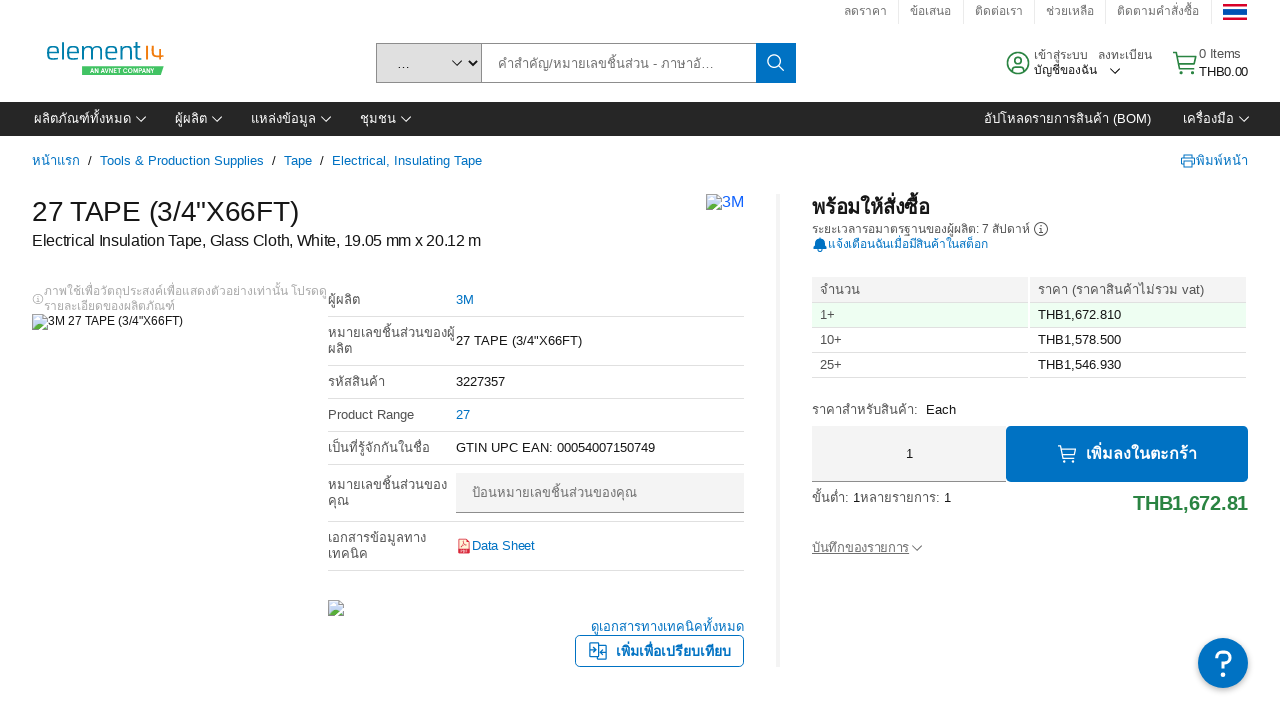

--- FILE ---
content_type: application/javascript
request_url: https://th.element14.com/803IjhuvnGEwkpuQj3jX/uYOuGGXNwXGwVX/cCo1dEgB/LEIl/LTdhJBYB
body_size: 171735
content:
(function(){if(typeof Array.prototype.entries!=='function'){Object.defineProperty(Array.prototype,'entries',{value:function(){var index=0;const array=this;return {next:function(){if(index<array.length){return {value:[index,array[index++]],done:false};}else{return {done:true};}},[Symbol.iterator]:function(){return this;}};},writable:true,configurable:true});}}());(function(){kM();Wkv();GEv();var Pc=function(){return Bw.apply(this,[z9,arguments]);};var Bw=function bP(cw,Jn){var vp=bP;do{switch(cw){case SI:{cw+=qm;var MF=Jn[l5];zP=function(KO,Qw,Kz){return bP.apply(this,[Q,arguments]);};return MG(MF);}break;case G1:{if(VG(Mr,vF.length)){do{var Ht=AO(vF,Mr);var CS=AO(zP.WX,vA++);tE+=bP(dI,[Az(Zz(Wt(Ht),CS),Zz(Wt(CS),Ht))]);Mr++;}while(VG(Mr,vF.length));}cw=lT;}break;case OV:{cw+=OK;return [[qw(lL),Gt,B8,qw(Xn),B8,qw(YS),Xn,qw(FO),qw(zw),TO,rr,qw(YS),JS,qw(JF),qw(SP),CP],[],[],[],[],[ZE,Xn,qw(YS),bw,JS,qw(zt),nw,B8,qw(YS),PG],[],[],[],[],[],[nr,qw(PG),Xn,qw(FO),Xn,qw(B8)],[],[qw(GL),YS,PG],[],[],[],[qw(FO),PG,Z8],[]];}break;case lT:{return tE;}break;case Zf:{while(nO(QL,ZE)){if(Rb(cP[jc[GE]],s5[jc[JS]])&&nt(cP,RL[jc[ZE]])){if(ZO(RL,SL)){kb+=bP(dI,[Bc]);}return kb;}if(JO(cP[jc[GE]],s5[jc[JS]])){var tp=Jt[RL[cP[ZE]][ZE]];var hO=bP(Yv,[QL,cP[JS],dV,tp,FE(Bc,KF[rz(KF.length,JS)]),S8]);kb+=hO;cP=cP[ZE];QL-=SE(Q,[hO]);}else if(JO(RL[cP][jc[GE]],s5[jc[JS]])){var tp=Jt[RL[cP][ZE]];var hO=bP.apply(null,[Yv,[QL,ZE,YA(YA(JS)),tp,FE(Bc,KF[rz(KF.length,JS)]),YA(ZE)]]);kb+=hO;QL-=SE(Q,[hO]);}else{kb+=bP(dI,[Bc]);Bc+=RL[cP];--QL;};++cP;}cw+=xQ;}break;case pv:{cw=G1;var vF=s8[AP];var Mr=ZE;}break;case R:{while(VG(Tn,MP.length)){Fb()[MP[Tn]]=YA(rz(Tn,Cz))?function(){return SE.apply(this,[Zf,arguments]);}:function(){var jS=MP[Tn];return function(DL,O8){var pO=NE(DL,O8);Fb()[jS]=function(){return pO;};return pO;};}();++Tn;}cw=M1;}break;case Lk:{for(var HL=ZE;VG(HL,TL.length);++HL){TE()[TL[HL]]=YA(rz(HL,YS))?function(){return SE.apply(this,[sv,arguments]);}:function(){var pz=TL[HL];return function(Sp,Wr){var Ur=CL(Sp,Wr);TE()[pz]=function(){return Ur;};return Ur;};}();}cw-=NK;}break;case Ih:{cw=ZK;while(VG(hL,Rt.length)){var jO=AO(Rt,hL);var tG=AO(CL.gM,CA++);qF+=bP(dI,[Zz(Wt(Zz(jO,tG)),Az(jO,tG))]);hL++;}}break;case w5:{mP=[qw(GE),S8,qw(xb),zt,qw(HF),kt,JF,qw(Wz),nr,ZE,qw(mS),pS,qw(kt),JF,qw(HF),qw(nr),Xn,qw(zc),zt,B8,qw(B8),ZE,S8,qw(Cz),qw(GE),JS,rr,qw(Wz),qw(rr),FO,qw(Xn),YS,ZE,nw,PG,qw(kt),rr,qw(JS),qw(JF),kt,PG,qw(Cz),qw(zt),FO,bw,ZE,HF,qw(JF),kt,qw(nr),qw(PG),GL,qw(GL),qw(DO),Qn,qw(Xn),JS,nw,qw(Wz),qw(JS),PG,JF,bw,Z8,qw(YS),qw(YS),qw(Nn),It,qw(S8),[JS],JS,Cz,qw(Xn),qw(Wz),FO,B8,qw(HF),qw(wz),Qn,qw(YS),rr,qw(YS),JS,Xn,YS,qw(GE),qw(xb),Yz,qw(JS),qw(Cz),qw(GE),qw(rr),B8,[HF],Cz,GE,Cz,qw(JS),qw(S8),qw(kt),ZE,Wz,qw(kt),Cz,qw(B8),B8,[HF],qw(DO),S8,B8,qw(S8),qw(Wz),qw(JS),qw(rr),bw,qw(JF),qw(Z8),qw(JS),Xp,qw(PG),qw(FO),PG,qw(nw),YS,kt,Xn,qw(JF),[GE],qw(FO),Xn,kt,qw(Wz),Z8,qw(YS),HF,qw(JF),qw(GL),DO,qw(YS),gO,qw(GE),qw(Cz),qw(PG),qw(GE),JS,rr,Cz,qw(kt),qw(GE),JF,qw(nL),Wx,GE,qw(WO),qr,qw(GE),Wz,qw(Xn),YS,Wz,[GE],GE,qw(B8),FO,qw(jp),S8,qw(PG),qw(Wz),kt,qw(GE),S8,qw(ht),ht,ZE,qw(GE),qw(PG),qw(Wz),B8,qw(JS),qw(S8),Qc,nw,qw(sO),tS,JS,Cz,qw(Mc),Qc,YS,qw(S8),Xn,qw(FO),JS,nw,qw(Wz),GL,qw(GL),JF,kt,qw(GL),bw,qw(Cz),jp,qw(rr),B8,qw(B8),qw(GE),bw,qw(JS),qw(YS),Cz,qw(Wz),qw(GE),S8,qw(wz),Wx,qw(Wz),JF,qw(JF),PG,Z8,qw(JS),qw(mS),QE,qw(It),B8,rr,qw(JF),Qx,Z8,qw(JF),WO,qw(Z8),Cz,Z8,qw(S8),Xn,qw(fG),mS,qw(FO),PG,Z8,qw(Cz),Z8,qw(bw),Cz,qw(Cz),qw(GE),Xn,qw(YS),GE,Wz,qw(bw),jp,JF,DO,S8,qw(fG),xE,qw(xE),S8,qw(JF),Kc,qw(fG),Nn,JS,GE,[ZE],ZE,ZE,qw(GE),qw(nr),qw(JS),qw(Nn),PG,qw(YS),zt,qw(HF),S8,qw(zt),qr,FO,qw(GL),JF,qw(mb),JS,Cz,Cz,qw(YS),PG,PG,qw(FO),JS,nr,rr,qw(GE),kt,qw(HF),qw(Wz),S8,qw(S8),qw(JS),qw(bw),qw(kt),qw(TF),SP,PG,JS,qw(Cz),Qz,qw(Xn),JF,qw(Cz),qw(GE),FO,qw(Mc),Wx,xE,PG,qw(PG),[JS],qw(GL),qw(rr),qw(kt),PG,IG,JS,qw(JS),qw(HF),GE,bw,qw(S8),Z8,qw(HF),Z8,qw(YS),bw,GE,qw(JS),qw(Cz),JS,qw(nw),GE,nr,qw(B8),qw(PG),qw(nr),Pt,qw(nw),kt,Z8,qw(Xn),YS,qw(nr),qw(Xn),Qz,nw,qw(kt),Cz,ZE,qw(JF),qw(Wz),qw(S8),YS,YS,JF,It,qw(B8),qw(kt),B8,qw(B8),qw(Xn),JF,GE,Wz,qw(FO),qw(DO),It,qw(S8),JF];cw=M1;}break;case bv:{if(JO(typeof RL,jc[kt])){RL=SL;}var kb=FE([],[]);Bc=rz(mp,KF[rz(KF.length,JS)]);cw=Zf;}break;case SV:{return IF;}break;case zv:{cw=M1;return kb;}break;case Q9:{cw-=sh;while(VG(vL,MA[jc[ZE]])){FF()[MA[vL]]=YA(rz(vL,kt))?function(){SL=[];bP.call(this,J,[MA]);return '';}:function(){var Jb=MA[vL];var gw=FF()[Jb];return function(OA,RO,NP,dL,Mp,IP){if(JO(arguments.length,ZE)){return gw;}var zO=bP(Yv,[OA,RO,XA,nL,Mp,TO]);FF()[Jb]=function(){return zO;};return zO;};}();++vL;}}break;case Gf:{cw-=sh;while(nO(pn,ZE)){if(Rb(xx[KE[GE]],s5[KE[JS]])&&nt(xx,H8[KE[ZE]])){if(ZO(H8,mP)){IF+=bP(dI,[KA]);}return IF;}if(JO(xx[KE[GE]],s5[KE[JS]])){var TP=wF[H8[xx[ZE]][ZE]];var Hb=bP(gh,[FE(KA,KF[rz(KF.length,JS)]),xx[JS],pn,TP]);IF+=Hb;xx=xx[ZE];pn-=SE(f1,[Hb]);}else if(JO(H8[xx][KE[GE]],s5[KE[JS]])){var TP=wF[H8[xx][ZE]];var Hb=bP(gh,[FE(KA,KF[rz(KF.length,JS)]),ZE,pn,TP]);IF+=Hb;pn-=SE(f1,[Hb]);}else{IF+=bP(dI,[KA]);KA+=H8[xx];--pn;};++xx;}}break;case Fv:{if(VG(Et,Tz.length)){do{sA()[Tz[Et]]=YA(rz(Et,nr))?function(){return SE.apply(this,[jQ,arguments]);}:function(){var WL=Tz[Et];return function(IS,nx,nF){var zE=zP.call(null,IS,mS,nF);sA()[WL]=function(){return zE;};return zE;};}();++Et;}while(VG(Et,Tz.length));}cw=M1;}break;case Q:{var Ww=Jn[l5];var IO=Jn[N9];var AP=Jn[f1];var tE=FE([],[]);cw+=hU;var vA=bA(rz(Ww,KF[rz(KF.length,JS)]),Qz);}break;case m5:{cw-=Cv;return bP(SI,[cc]);}break;case Yv:{var QL=Jn[l5];var cP=Jn[N9];var SS=Jn[f1];var RL=Jn[tv];var mp=Jn[vU];var J8=Jn[LM];cw=bv;}break;case bM:{return [JS,[HF],nw,kt,qw(PG),qw(HF),PG,Z8,qw(B8),[Cz],qw(JS),qw(YS),PG,qw(kt),qw(Z8),JF,Cz,GE,Cz,qw(JS),qw(Xn),S8,JS,qw(kt),qw(HF),qw(bw),qw(kt),FO,JS,qw(Cz),kt,qw(Xn),qw(JF),qw(Wz),PG,qw(rr),qw(Xn),Qz,nw,qw(kt),Cz,ZE,qw(JF),qw(Wz),qw(S8),YS,YS,kt,PG,JS,JS,qw(Kc),B8,rr,qw(JF),Pt,Cz,qw(YS),qw(kt),kt,qw(Z8),qw(GE),[Cz],JS,Wz,JF,qw(B8),qw(Qz),nL,qw(YS),JS,qw(JS),qw(kt),qw(Z8),Qz,qw(GL),YS,JF,qw(PG),qw(JF),qw(Cz),bw,qw(Cz),JS,qw(B8),FO,GE,qw(wL),WO,qw(JF),qw(JS),Cz,qw(JF),qw(zt),Pt,[HF],nr,hA,qw(nA),wp,qw(Bz),kt,Z8,qw(JS),qw(S8),Xn,qw(Xp),bw,qw(Cz),jp,qw(rr),qw(mb),HF,qw(HF),bw,Z8,qw(YS),qw(YS),qw(Wz),FO,qw(nr),B8,qw(qr),FO,qw(Xn),qw(nL),xb,qw(JS),qw(YS),bw,qw(kt),ZE,qw(Xn),PG,qw(YS),qr,qw(Xn),GL,qw(Xn),qw(GE),qw(Z8),B8,qw(Cz),kt,JF,nw,S8,kt,qw(Cz),JF,RE,qw(nw),nr,ZE,ZE,ZE,ZE,JS,kt,qw(Cz),qw(rr),YS,qw(Fr),ZE,gO,qw(bw),qw(kt),GE,nr,qw(PG),Xn,qw(FO),Xn,qw(B8),Qz,qw(jp),S8,qw(PG),Wz,HF,qw(GL),Wz,S8,qw(Wz),qw(YS),ZE,qw(IG),qw(YS),qw(kt),JF,DO,S8,qw(fG),xE,qw(xE),S8,qw(JF),Kc,qw(fG),S8,Qx,JF,qw(GL),YS,qw(kt),qw(Cz),qw(qL),BE,B8,ZE,qw(S8),JF,kt,HF,qw(Mc),[PG],qL,JS,nr,JS,qw(GE),kt,qw(bw),FO,JS,qw(kt),qw(Xn),qw(zw),[Z8],Bz,[ZE],JS,nw,qw(Wz),qw(zw),Qc,Cz,Cz,JS,qw(B8),Xn,qw(YS),GE,qw(QE),qw(Fr),IG,Qx,qw(tS),qb,kt,qw(nr),JS,Xn,qw(cG),[PG],mb,kt,qw(zw),Qc,[ZE],JS,nw,qw(Wz),qw(nA),qw(rr),[Z8],Yz,FO,ZE,qw(FO),gO,qw(vx),qb,qw(Xn),JF,qw(Cz),qw(GE),FO,qw(JS),qw(sO),CV,JF,qw(GE),JS,qw(Mc),Jx,qw(Wz),GL,qw(FO),qw(zw),BE,qw(BE),Gt,qw(JF),Kc,qw(rr),qw(YS),Xn,qw(kt),qw(cL),Gt,[ZE],B8,qw(Cz),kt,qw(GL),qw(TF),JS,qw(PG),CV,qw(JF),S8,qw(rr),Wz,qw(YS),qw(GA),qw(YS),Xn,qw(Cz),qw(HF),nw,ZE,qw(nw),Z8,qw(JS),S8,qw(Xn),qw(HF),B8,qw(S8),qw(wL),Wx,qw(Wz),JF,qw(JF),PG,Z8,qw(GE),qw(kt),S8,ZE,qw(HF),Xn,qw(ht),wz,qw(Wz),qw(YS),qw(JS),HF,JS,qw(B8),YS,qw(Qn),xb,qw(YS),JS,JS,FO,qw(nw)];}break;case U9:{cw+=HM;var TL=Jn[l5];SA(TL[ZE]);}break;case ZK:{cw-=km;return qF;}break;case qh:{cw+=Eh;var MP=Jn[l5];gS(MP[ZE]);var Tn=ZE;}break;case RK:{vz=[[DO,qw(YS),gO,qw(Qz),Xn],[],[qw(nw),Z8,qw(JS)],[nw,qw(nw),qw(Wz)],[]];cw+=ZM;}break;case Z1:{cw-=RU;wF=[[ZE,ZE,ZE],[Xn,qw(FO),B8,qw(Cz),kt],[qw(bw),qw(kt),Cz,Cz],[],[qw(YS),Z8,qw(JS)]];}break;case UI:{cw=Js;var cc=FE([],[]);var pA=s8[fE];var jA=rz(pA.length,JS);}break;case z9:{cw+=U5;var Tz=Jn[l5];MG(Tz[ZE]);var Et=ZE;}break;case LM:{cw=M1;return [rr,qw(JS),qw(JF),kt,PG,qw(Cz),qw(xS),xS,qw(rr),JF,kt,qw(It),dV,ZE,nr,qw(Xn),nr,ZE,qw(Wz),CV,qw(JF),S8,qw(rr),Wz,qw(YS),nw,qw(WO),xE,kt,qw(GE),JS,qw(S8),qw(JS),zL,qw(Cz),YS,Cz,qw(vx),pS,[ZE],B8,qw(HF),qw(S8),PG,Cz,[GE],Cz,qw(nr),Xn,HF,qw(Xn),qw(Z8),GE,qw(nr),gO,kt,qw(Wz),qw(Z8),Xn,Cz,qw(nw),JS,B8,qw(B8),qw(JS),qw(wL),qw(GE),qw(Xn),qw(HF),kt,GL,qw(Kc),Pt,qw(B8),B8,qw(S8),YS,qw(nr),Qz,Wz,qw(Xn),nr,qw(HF),qw(kt),nw,qw(FO),JS,Wz,JF,qw(B8),qw(JF),qw(B8),JS,dV,kt,qw(Wz),qw(YS),Xn,qw(rr),PG,kt,qw(Cz),qw(rr),Xn,qw(YS),GE,qw(Z8),FO,Cz,qw(Wz),FO,qw(wz),xb,qw(YS),JS,JF,qw(nw),qw(Cz),Cz,qw(B8),YS,qw(nL),PG,qw(YS),zt,qw(HF),S8,qw(zt),qr,FO,qw(GL),qw(Wz),qw(JS),qw(rr),bw,qw(JF),qw(Z8),qw(JS),Xp,qw(Xn),qw(Xn),PG,qw(nw),JS,Xn,qw(Xn),Xn,Xn,qw(JF),qw(bw),qw(kt),Cz,Cz,qw(nw),qw(GE),Wz,qw(Xn),YS,Wz,bw,qw(YS),Wx,qw(JF),qw(YS),kt,Xn,rr,qw(GE),kt,qw(HF),qw(Wz),S8,qw(YS),Z8,qw(JS),qw(bw),qw(kt),PG,qw(GE),YS,GE,qw(Xn),[kt],Wz,kt,qw(kt),YS,Cz,qw(qr),Cz,qw(Wz),Xn,qw(Wz),qw(GE),qw(GE),S8,qw(wp),Yz,nw,qw(GE),qw(Cz),TO,JS,qw(Xn),qw(Qn),GE,qw(YS),JS,Wz,qw(Xn),S8,xb,qw(JS),Cz,JS,qw(GE),kt,qw(bw),FO,qw(Cz),kt,ZE,gO,qw(bw),qw(kt),GE,nr,qw(PG),Xn,qw(FO),Xn,qw(B8),ZE,HF,Cz,nw,ZE,wL,qw(M8),qw(JS),qw(S8),qw(VP),qw(GE),S8,qw(AE),pS,qw(kt),JF,qw(HF),qw(nr),Xn,JS,S8,qw(B8),JF,kt,JS,PG,qw(Cz),qw(HF),qw(JS),qw(RE),Z8,YS,qw(S8),JF,Qx,nw,qw(kt),qw(GE),qw(JF),qw(zw),AE,B8,JF,GE,Cz,qw(S8),qw(zw),Fr,Pt,nr,qw(JF),PG,qw(Cz),JS,qw(hA),GA,B8,qw(HF),bw,qw(bw),Xn,PG,qw(JF),B8,ZE,qw(B8),GE,Cz,qw(dV),mS,qw(FO),PG,Z8,qw(Xn),[kt],nw,qw(Wz),wz,ZE,qw(HF),qw(Wz),qw(GL),FO,gO,qw(Kc),bw,nr,ZE,[GE],GE,qw(kt),qw(YS),FO,qw(bw),FO,B8,qw(HF),YS,qw(DO),[ZE],qw(CG),XF,qw(Wz),qw(qL),qw(PG),Wx,qw(GL),qw(bw),xb,zt,Xn,qw(FO),qw(nL),xb,qw(JS),ZE,qw(PG),qw(GE),FO,qw(wp),gO,Qn,qw(Xn),JS,nw,qw(Wz),qw(JS),qw(qL),pS,DO,PG,qw(nr),qw(VP),DO,Qx,qw(tS),JF,YS,qw(JS),qw(Cz),TF,Wz,YS,qw(pb),B8,qw(HF),qw(GE),qw(FO),GE,FO,qw(ht),Pt,JS,JF,qw(dV),zt,qw(HF),FO,GE,qw(bw),kt,qw(HF),B8,qw(wL),GL,HF,qw(JF),nr,JS,qw(B8),rr,kt];}break;case Iv:{return [GE,YS,qw(QE),xb,qw(JS),ZE,qw(PG),qw(GE),FO,qw(YS),Z8,qw(JS),FO,[FO],JS,qw(PG),lL,[ZE],qw(Xn),nr,qw(nr),S8,qw(YS),Xn,qw(Wz),nr,qw(Qz),Z8,qw(GE),nr,Kc,qw(rr),qw(YS),Xn,qw(kt),GE,qw(kt),qw(GE),kt,HF,qw(YS),HF,qw(JF),qw(YS),GL,qw(JS),qw(PG),S8,qw(YS),Wz,ZE,qw(kt),qw(Cz),YS,Pt,JS,qw(Cz),Qz,qw(PG),JF,qw(Mc),nL,pS,qw(kt),JF,qw(HF),qw(nr),Xn,qw(cG),xS,zt,Wz,HF,qw(YS),Xn,qw(GE),qw(nr),Xn,qw(JF),GE,qw(Xn),FO,ZE,gO,qw(bw),qw(kt),GE,[YS],Qz,qw(jp),S8,qw(PG),Wz,HF,qw(GL),Wz,JF,qw(YS),Xn,PG,Cz,qw(WO),S8,PG,qw(nw),YS,kt,qw(nr),Wz,qw(Wz),PG,qw(Cz),rr,qw(JF),qw(Wz),jp,[Xn],qw(jp),nr,ZE,Cz,[YS],qr,qw(Wz),PG,qw(Cz),qw(FO),S8,ZE,qw(YS),qw(JS),qw(JS),qw(kt),qw(Z8),Qz,qw(HF),qw(Cz),qw(Xn),PG,qw(nw),JS,Xn,qw(Xn),Xn,qw(NF),qw(JS),HF,qw(Xn),qw(HF),kt,GL,qw(Z8),JS,qw(B8),B8,qw(S8),qw(GE),Cz,qw(Wz),Xn,qw(Wz),qw(GE),[Cz],qw(mS),It,qw(Wz),Xn,GE,HF,[Xn],qw(It),zt,qw(HF),S8,qw(zt),qr,FO,qw(GL),qw(zL),zt,HF,qw(HF),YS,JS,qw(GE),qw(PG),Cz,qw(Wz),YS,qw(nw),qw(qr),B8,qw(YS),Cz,qw(Qn),ht,qw(JF),GE,qw(Xn),nr,ZE,qw(nw),Z8,qw(JS),qw(DO),B8,nr,GE,qw(PG),JF,JS,Nn,qw(zL),YS,qw(GE),qw(xb),Yz,qw(JS),qw(Cz),qw(GE),qw(rr),B8,qw(YS),Z8,qw(JS),qw(It),xb,qw(JS),Z8,qw(GE),qw(kt),qw(kt),ZE,qw(Wz),Xn,qw(JS),JS,[Cz],qw(wz),xb,qw(JS),qw(JF),kt,PG,qw(Cz),[ZE],nw,qw(WO),GL,HF,qw(JF),nw,Z8,qw(JS),qw(BE),nr,nL,FO,qw(YS),Xn,qw(FO),ZE,ZE,kt,ZE,qw(WO),mS,[FO],qw(xS),zt,nw,JS,qw(S8),PG,qw(PG),Xn,qw(rr),RE,Wz,qw(PG),[Xn],qw(jp),bw,qw(Qc),qw(Wz),qw(kt),qw(HF),qw(YS),B8,qw(nr),PG,kt,qw(Cz)];}break;case J:{var MA=Jn[l5];cw=Q9;var vL=ZE;}break;case lk:{cw=JU;while(nt(rc,ZE)){var Yr=bA(rz(FE(rc,h8),KF[rz(KF.length,JS)]),LL.length);var Up=AO(NA,rc);var Rr=AO(LL,Yr);VF+=bP(dI,[Zz(Wt(Zz(Up,Rr)),Az(Up,Rr))]);rc--;}}break;case v5:{for(var xt=ZE;VG(xt,BL.length);xt++){var dr=AO(BL,xt);var xr=AO(ZG.QV,cA++);Fc+=bP(dI,[Zz(Wt(Zz(dr,xr)),Az(dr,xr))]);}cw-=WV;return Fc;}break;case JU:{cw=M1;return bP(FV,[VF]);}break;case Es:{var Fx=Jn[l5];var vO=Jn[N9];var qF=FE([],[]);var CA=bA(rz(Fx,KF[rz(KF.length,JS)]),DO);cw=Ih;var Rt=bn[vO];var hL=ZE;}break;case FV:{cw=M1;var Dc=Jn[l5];ZG=function(UP,ZF,MO){return bP.apply(this,[KX,arguments]);};return hE(Dc);}break;case KX:{var px=Jn[l5];var Ew=Jn[N9];var fO=Jn[f1];var Fc=FE([],[]);var cA=bA(rz(Ew,KF[rz(KF.length,JS)]),nw);cw+=V1;var BL=Cw[fO];}break;case Js:{cw-=mv;if(nt(jA,ZE)){do{var OO=bA(rz(FE(jA,bF),KF[rz(KF.length,JS)]),BF.length);var j8=AO(pA,jA);var LB=AO(BF,OO);cc+=bP(dI,[Az(Zz(Wt(j8),LB),Zz(Wt(LB),j8))]);jA--;}while(nt(jA,ZE));}}break;case gh:{var Hp=Jn[l5];var xx=Jn[N9];var pn=Jn[f1];cw+=qK;var H8=Jn[tv];if(JO(typeof H8,KE[kt])){H8=mP;}var IF=FE([],[]);KA=rz(Hp,KF[rz(KF.length,JS)]);}break;case dI:{var mR=Jn[l5];cw=M1;if(N4(mR,wk)){return s5[T3[GE]][T3[JS]](mR);}else{mR-=df;return s5[T3[GE]][T3[JS]][T3[ZE]](null,[FE(jW(mR,nw),gV),FE(bA(mR,BI),W9)]);}}break;case KV:{cw=UI;var bF=Jn[l5];var R6=Jn[N9];var fE=Jn[f1];var BF=s8[S8];}break;case qK:{cw=M1;return [[YS,qw(S8),Xn,qw(FO)],[],[],[],[FO,qw(Xn),qw(Z8),GE],[B8,qw(YS),Z8,qw(JS)],[tS,JS,qw(JS),qw(BE)],[],[],[Mc,qw(Cz),qw(qb)]];}break;case YX:{var L7=Jn[l5];var h8=Jn[N9];cw+=nX;var KW=Jn[f1];var LL=Cw[M3];var VF=FE([],[]);var NA=Cw[KW];var rc=rz(NA.length,JS);}break;case OM:{var R3=Jn[l5];CL=function(lZ,nY){return bP.apply(this,[Es,arguments]);};return SA(R3);}break;}}while(cw!=M1);};var A7=function(m6){var q3=['text','search','url','email','tel','number'];m6=m6["toLowerCase"]();if(q3["indexOf"](m6)!==-1)return 0;else if(m6==='password')return 1;else return 2;};var UJ=function ZY(s3,pN){'use strict';var FR=ZY;switch(s3){case nh:{var X7=pN[l5];KF.push(Q3);var jq=Rb(typeof TE()[qY(C4)],FE('',[][[]]))?TE()[qY(Z8)].apply(null,[Jm,Qn]):TE()[qY(YS)](bl,jN);var U4=TE()[qY(Hq)](MB,gN);var BW=ZE;var NY=X7[JO(typeof Fb()[Cl(ZR)],FE('',[][[]]))?Fb()[Cl(Cz)](JJ,LN):Fb()[Cl(bd)].apply(null,[Gl,nN])]();while(VG(BW,NY[XJ()[g4(ZE)](Kc,mJ,Qc)])){if(nt(U4[sA()[zH(G7)].apply(null,[lq,Wz,wN])](NY[Fb()[Cl(GE)](sG,FO)](BW)),bB[GE])||nt(U4[JO(typeof sA()[zH(Qn)],FE('',[][[]]))?sA()[zH(nr)](OJ,sO,WN):sA()[zH(G7)](lq,wL,wN)](NY[JO(typeof Fb()[Cl(mb)],FE([],[][[]]))?Fb()[Cl(Cz)](ng,QZ):Fb()[Cl(GE)](sG,FO)](FE(BW,JS))),ZE)){jq+=JS;}else{jq+=bB[GE];}BW=FE(BW,GE);}var YW;return KF.pop(),YW=jq,YW;}break;case bM:{var cH;KF.push(g3);var CJ;var xW;for(cH=ZE;VG(cH,pN[JO(typeof XJ()[g4(hJ)],FE([],[][[]]))?XJ()[g4(PG)](JF,j6,kR):XJ()[g4(ZE)].apply(null,[mb,tZ,Qc])]);cH+=JS){xW=pN[cH];}CJ=xW[W4()[Zp(S2)].apply(null,[xb,YA(YA({})),x4,Kc])]();if(s5[W4()[Zp(Z8)](Bz,RE,sP,nL)].bmak[XJ()[g4(G3)](YA(YA(ZE)),QP,Kq)][CJ]){s5[W4()[Zp(Z8)].call(null,Bz,zZ,sP,PG)].bmak[XJ()[g4(G3)](CV,QP,Kq)][CJ].apply(s5[Rb(typeof W4()[Zp(GE)],FE([],[][[]]))?W4()[Zp(Z8)](Bz,YA(ZE),sP,YA([])):W4()[Zp(JS)](s4,CP,c0,TO)].bmak[XJ()[g4(G3)](It,QP,Kq)],xW);}KF.pop();}break;case Qf:{KF.push(v6);var qg=z0;var SZ=TE()[qY(Z8)].apply(null,[jF,Qn]);for(var IZ=bB[GE];VG(IZ,qg);IZ++){SZ+=Fb()[Cl(pS)].apply(null,[Tp,O0]);qg++;}KF.pop();}break;case SI:{KF.push(XR);s5[wl()[Ul(xE)](Y2,x7,JF,nw)](function(){return ZY.apply(this,[Qf,arguments]);},Dp);KF.pop();}break;}};var nd=function(){var Zl;if(typeof s5["window"]["XMLHttpRequest"]!=='undefined'){Zl=new (s5["window"]["XMLHttpRequest"])();}else if(typeof s5["window"]["XDomainRequest"]!=='undefined'){Zl=new (s5["window"]["XDomainRequest"])();Zl["onload"]=function(){this["readyState"]=4;if(this["onreadystatechange"] instanceof s5["Function"])this["onreadystatechange"]();};}else{Zl=new (s5["window"]["ActiveXObject"])('Microsoft.XMLHTTP');}if(typeof Zl["withCredentials"]!=='undefined'){Zl["withCredentials"]=true;}return Zl;};var K7=function KB(Z2,bJ){'use strict';var QW=KB;switch(Z2){case vU:{var G2=bJ[l5];KF.push(sB);var U2;return U2=G2&&ZO(Rb(typeof tB()[Pg(Qz)],'undefined')?tB()[Pg(B8)](pb,kP,pS,X4):tB()[Pg(HF)](pb,c7,Kc,Pt),typeof s5[FF()[VZ(ZE)].apply(null,[Z8,xE,vx,GA,MJ,zJ])])&&JO(G2[tB()[Pg(Wz)](rr,Qb,wz,JF)],s5[FF()[VZ(ZE)](Z8,xE,WO,GE,MJ,pZ)])&&Rb(G2,s5[FF()[VZ(ZE)].call(null,Z8,xE,pS,nr,MJ,Qz)][XJ()[g4(Z8)](YA(YA([])),DP,JF)])?TE()[qY(Xp)](FS,Bz):typeof G2,KF.pop(),U2;}break;case f1:{var EW=bJ[l5];return typeof EW;}break;case l5:{var J2=bJ[l5];var vd=bJ[N9];var qW=bJ[f1];KF.push(IR);J2[vd]=qW[Rb(typeof tB()[Pg(DO)],FE('',[][[]]))?tB()[Pg(S8)](gO,J0,VH,qr):tB()[Pg(HF)](TF,ql,Kg,HF)];KF.pop();}break;case SI:{var k3=bJ[l5];var fd=bJ[N9];var qp=bJ[f1];return k3[fd]=qp;}break;case lK:{var wR=bJ[l5];var rg=bJ[N9];var O3=bJ[f1];KF.push(WO);try{var AJ=KF.length;var V4=YA(YA(l5));var FB;return FB=SE(OK,[Rb(typeof Fb()[Cl(PG)],FE([],[][[]]))?Fb()[Cl(Nn)](zR,pS):Fb()[Cl(Cz)].call(null,HN,WB),JO(typeof z6()[sg(HF)],FE([],[][[]]))?z6()[sg(nw)].apply(null,[Rq,jH,sY,NF]):z6()[sg(Cz)].apply(null,[Z8,T6,EB,Wz]),JO(typeof TE()[qY(B8)],FE('',[][[]]))?TE()[qY(YS)](gl,jH):TE()[qY(zt)](nZ,XA),wR.call(rg,O3)]),KF.pop(),FB;}catch(xd){KF.splice(rz(AJ,JS),Infinity,WO);var jY;return jY=SE(OK,[Fb()[Cl(Nn)](zR,pS),W4()[Zp(nL)](X4,YA(YA(ZE)),YY,xb),TE()[qY(zt)](nZ,XA),xd]),KF.pop(),jY;}KF.pop();}break;case LQ:{return this;}break;case N9:{var ll=bJ[l5];var OW;KF.push(WB);return OW=SE(OK,[W4()[Zp(Fr)].call(null,M3,CV,MX,pS),ll]),KF.pop(),OW;}break;case P:{return this;}break;case OK:{return this;}break;case V5:{var dZ;KF.push(I3);return dZ=dJ()[z2(S8)](zY,vH,bw,hA),KF.pop(),dZ;}break;case hX:{var RW=bJ[l5];KF.push(JY);var mH=s5[sA()[zH(rr)].call(null,zn,WO,IW)](RW);var wY=[];for(var Fl in mH)wY[tB()[Pg(nw)](mb,XZ,vx,bw)](Fl);wY[W4()[Zp(fG)](gN,YA(YA({})),ML,kt)]();var fg;return fg=function NZ(){KF.push(J3);for(;wY[XJ()[g4(ZE)](jp,Bd,Qc)];){var NH=wY[TE()[qY(Pt)](rE,pb)]();if(lY(NH,mH)){var mY;return NZ[tB()[Pg(S8)].apply(null,[Qz,NN,VH,pS])]=NH,NZ[Fb()[Cl(dV)].call(null,br,Sl)]=YA(JV[sA()[zH(nL)].call(null,cS,Qx,LJ)]()),KF.pop(),mY=NZ,mY;}}NZ[Fb()[Cl(dV)].apply(null,[br,Sl])]=YA(ZE);var Ag;return KF.pop(),Ag=NZ,Ag;},KF.pop(),fg;}break;case YX:{KF.push(NR);this[JO(typeof Fb()[Cl(xS)],FE([],[][[]]))?Fb()[Cl(Cz)].call(null,HH,GJ):Fb()[Cl(dV)].apply(null,[F2,Sl])]=YA(ZE);var x3=this[W4()[Zp(Wx)](M8,YA(ZE),NO,TO)][JV[Fb()[Cl(xS)].call(null,mW,sW)]()][BZ()[B6(Xn)](wz,nw,AZ,dd)];if(JO(W4()[Zp(nL)](X4,DO,Iq,YA(ZE)),x3[Fb()[Cl(Nn)](dp,pS)]))throw x3[TE()[qY(zt)](hN,XA)];var lW;return lW=this[FF()[VZ(nr)].call(null,HF,TR,Mc,IG,tW,zZ)],KF.pop(),lW;}break;case hV:{var Yl=bJ[l5];var nq;KF.push(FO);return nq=Yl&&ZO(tB()[Pg(B8)](Z8,zq,pS,VP),typeof s5[FF()[VZ(ZE)](Z8,xE,GA,hA,Kq,It)])&&JO(Yl[tB()[Pg(Wz)](Wz,Jd,wz,nw)],s5[FF()[VZ(ZE)](Z8,xE,nA,bw,Kq,vx)])&&Rb(Yl,s5[FF()[VZ(ZE)](Z8,xE,qq,xS,Kq,Wz)][XJ()[g4(Z8)](lL,pq,JF)])?JO(typeof TE()[qY(Xn)],FE('',[][[]]))?TE()[qY(YS)](Od,zL):TE()[qY(Xp)].apply(null,[rH,Bz]):typeof Yl,KF.pop(),nq;}break;case kk:{var dl=bJ[l5];return typeof dl;}break;case mK:{var F3=bJ[l5];KF.push(pW);var FH;return FH=F3&&ZO(tB()[Pg(B8)](XA,tq,pS,FO),typeof s5[FF()[VZ(ZE)](Z8,xE,zZ,Qz,OJ,Pt)])&&JO(F3[tB()[Pg(Wz)].apply(null,[ZE,JR,wz,GL])],s5[FF()[VZ(ZE)](Z8,xE,NF,HF,OJ,zt)])&&Rb(F3,s5[Rb(typeof FF()[VZ(Wz)],'undefined')?FF()[VZ(ZE)](Z8,xE,TO,Qz,OJ,VP):FF()[VZ(kt)].apply(null,[Pd,Tq,B8,tS,z4,NF])][XJ()[g4(Z8)](Qx,TH,JF)])?Rb(typeof TE()[qY(VP)],'undefined')?TE()[qY(Xp)].call(null,TW,Bz):TE()[qY(YS)].apply(null,[kW,D4]):typeof F3,KF.pop(),FH;}break;case Vh:{var p2=bJ[l5];return typeof p2;}break;case zQ:{var TY=bJ[l5];var vR;KF.push(fq);return vR=TY&&ZO(tB()[Pg(B8)](YA([]),hG,pS,tS),typeof s5[FF()[VZ(ZE)](Z8,xE,q0,cG,O1,YA(YA(JS)))])&&JO(TY[tB()[Pg(Wz)](GL,jw,wz,cG)],s5[Rb(typeof FF()[VZ(Cz)],FE([],[][[]]))?FF()[VZ(ZE)].apply(null,[Z8,xE,rr,Cz,O1,gO]):FF()[VZ(kt)](k6,d6,YA(YA(ZE)),bw,JW,cL)])&&Rb(TY,s5[FF()[VZ(ZE)](Z8,xE,gO,q0,O1,hA)][XJ()[g4(Z8)](YA(YA(ZE)),LO,JF)])?TE()[qY(Xp)].apply(null,[jx,Bz]):typeof TY,KF.pop(),vR;}break;case AK:{var S4=bJ[l5];return typeof S4;}break;case D5:{var rZ=bJ[l5];KF.push(D2);var md;return md=rZ&&ZO(tB()[Pg(B8)].call(null,nL,TS,pS,GE),typeof s5[FF()[VZ(ZE)](Z8,xE,CG,zZ,r6,Wz)])&&JO(rZ[tB()[Pg(Wz)].apply(null,[YA(JS),Rc,wz,hA])],s5[FF()[VZ(ZE)](Z8,xE,rr,Kc,r6,hA)])&&Rb(rZ,s5[FF()[VZ(ZE)].call(null,Z8,xE,Yz,zc,r6,YA(YA({})))][XJ()[g4(Z8)](YA([]),sS,JF)])?TE()[qY(Xp)].apply(null,[Kh,Bz]):typeof rZ,KF.pop(),md;}break;case Rh:{var Kd=bJ[l5];return typeof Kd;}break;case Lv:{var Ed=bJ[l5];var z7=bJ[N9];var c4=bJ[f1];KF.push(ld);Ed[z7]=c4[tB()[Pg(S8)].apply(null,[VH,E3,VH,It])];KF.pop();}break;case Wf:{var rq=bJ[l5];var Ud=bJ[N9];var gq=bJ[f1];return rq[Ud]=gq;}break;case BV:{var P0=bJ[l5];var f6=bJ[N9];var I7=bJ[f1];KF.push(Mq);try{var UN=KF.length;var Vg=YA(N9);var N0;return N0=SE(OK,[Rb(typeof Fb()[Cl(Qz)],FE([],[][[]]))?Fb()[Cl(Nn)](nb,pS):Fb()[Cl(Cz)](HB,K4),z6()[sg(Cz)].call(null,Z8,T6,CN,QE),TE()[qY(zt)].apply(null,[hH,XA]),P0.call(f6,I7)]),KF.pop(),N0;}catch(sN){KF.splice(rz(UN,JS),Infinity,Mq);var Qd;return Qd=SE(OK,[Fb()[Cl(Nn)](nb,pS),JO(typeof W4()[Zp(qr)],FE([],[][[]]))?W4()[Zp(JS)].apply(null,[cl,Qc,Cq,Qx]):W4()[Zp(nL)].call(null,X4,zc,Np,NF),JO(typeof TE()[qY(zZ)],FE([],[][[]]))?TE()[qY(YS)](C6,KZ):TE()[qY(zt)](hH,XA),sN]),KF.pop(),Qd;}KF.pop();}break;}};var DR=function(){return Bw.apply(this,[J,arguments]);};var C0=function(){T3=["\x61\x70\x70\x6c\x79","\x66\x72\x6f\x6d\x43\x68\x61\x72\x43\x6f\x64\x65","\x53\x74\x72\x69\x6e\x67","\x63\x68\x61\x72\x43\x6f\x64\x65\x41\x74"];};var Zz=function(A0,CW){return A0&CW;};var FE=function(P6,S3){return P6+S3;};var vZ=function(){return ["\x6c\x65\x6e\x67\x74\x68","\x41\x72\x72\x61\x79","\x63\x6f\x6e\x73\x74\x72\x75\x63\x74\x6f\x72","\x6e\x75\x6d\x62\x65\x72"];};var YA=function(WZ){return !WZ;};var gH=function(dN){try{if(dN!=null&&!s5["isNaN"](dN)){var j2=s5["parseFloat"](dN);if(!s5["isNaN"](j2)){return j2["toFixed"](2);}}}catch(Ll){}return -1;};var gB=function(tR,xZ){return tR<<xZ;};var mg=function Q0(xN,GY){var G4=Q0;while(xN!=mk){switch(xN){case Bh:{jZ=Z8+PG*JS*kt*Pt;qd=Wz*Kq+kt*Cz*GE;RR=nw*GE*Z8*Wz+JF;RH=Z8*Kq-HF+kt*nw;Xq=Kq*PG-Pt-GE+Wz;Yp=GE*JF*Cz*Z8-kt;xN=JM;g0=JF*Wz*PG-Kq+kt;}break;case J1:{TH=JS+Wz-nw+Kq*PG;b4=nw*PG+Kq*kt+Z8;xN=r9;r6=Kq*PG-HF*JS*nw;p3=Cz+GE+nw*Pt;WY=nw+Kq+GE*Cz*JF;}break;case vh:{E6=Cz-Wz+GE+Kq*Z8;xN=tI;Nd=GE*PG*Pt-JF;dp=Z8*Kq-nw-kt*GE;w3=Wz*Kq+JF-PG-Z8;IH=Wz*PG+Z8*Kq+JF;Id=PG*Z8+HF*GE*Kq;n3=Pt+nw*PG*Wz*JS;Uq=Kq*Wz-JS+Cz+kt;}break;case CM:{Qx=Z8+GE+Pt-JF+HF;zw=GE*Pt-JS+HF;Fr=Pt-PG-JF+nw*GE;hA=GE*Cz*JF;mS=PG+Cz*HF*GE;xN=q1;}break;case X:{t7=GE*nw+Pt*Cz-kt;wB=nw*Pt-JF+kt*Wz;M7=HF+PG*JF*Wz+JS;kl=JF*JS*nw*kt+PG;bl=Cz+kt+nw*JF*PG;xN-=B1;tg=Kq*JF-Pt*Z8-PG;Eq=JF+PG*Wz*Z8;}break;case hQ:{xN-=DU;xb=Pt+JF-PG+Cz+Wz;nL=JF+nw+JS+kt*Cz;zt=nw+Z8*HF-Cz;qr=nw*kt-HF+JS-Cz;bw=JS+Wz+JF+GE;Xp=Cz+kt*HF+nw;Wx=JS*Z8+JF*Cz-Wz;wp=JF*nw+GE-Z8-Cz;}break;case LK:{r3=kt*PG*Wz*JS-GE;Z3=GE*Wz-Z8+JF*Kq;dW=PG-HF+Z8*Kq+Pt;K0=JF+Pt*nw+Z8+Kq;xN+=dh;FW=JF*Kq-GE*Z8;Wd=Wz*JF*PG;}break;case dQ:{kg=Kq*Z8+Pt-kt+GE;r4=JF*Z8+kt*Kq*GE;Eg=nw+JF*Kq+HF-Pt;Dq=Cz*Pt*GE*kt-HF;M4=Kq*PG-Pt+Z8;xN+=WQ;r2=Wz-PG-GE+Pt*Cz;}break;case N9:{Q7=Pt*HF-GE+kt+Cz;xN+=bk;XH=Wz*Kq+Z8-Pt+GE;R0=JF*Wz*nw-Cz+HF;Gd=PG*Kq-Pt-nw+JF;T6=JS*nw*PG-Pt+Kq;kY=GE-Pt*JF+nw*Kq;EZ=kt+HF*PG+Kq;}break;case OX:{return DZ;}break;case Zv:{m7=nw+Kq*Cz+JF*Z8;xN+=OQ;Pq=Kq*Cz-Wz-nw-GE;V7=kt+Cz*HF*nw+GE;wZ=kt*GE+Wz*Kq+JF;Tl=Wz*Kq+Pt*Cz+nw;EY=Cz*Pt*kt-nw+PG;Kl=kt*nw-JF+Kq*Cz;q0=JF*Cz*GE+kt+PG;}break;case IV:{xN+=gv;Q6=Z8+kt+JS+Kq*Wz;c2=Pt*kt*Cz-GE;VR=Wz*Pt+HF+PG-Cz;T7=Kq*JF-GE*Z8-HF;}break;case x9:{P3=kt+HF+Kq*Z8;OH=nw*Z8*PG+Kq*GE;rW=nw*HF*JF+PG*kt;qJ=JS+Wz*nw*Cz*GE;O7=Pt*PG-Wz*GE*JS;ZJ=Z8+JF*nw*Wz+Kq;B3=GE-Pt+Z8+nw*Kq;xN-=xK;Rl=JS+JF*Z8+Wz*Kq;}break;case KK:{tH=kt+Z8*Kq+Wz+JS;CB=PG*Kq-Wz-nw+HF;AZ=GE*Wz*Cz*Z8-JS;xN=GX;D3=Cz+HF*kt*PG*JF;bq=Z8-PG-Cz+Kq*JF;Nq=PG*Kq-Cz-Z8;}break;case xU:{xq=Pt+Kq*Wz-JF*nw;Y0=JS-Z8*Pt+PG*Kq;PW=Cz-Pt+Kq*HF+PG;RB=HF+Kq+Wz*Cz+Pt;DB=Kq*PG-Z8-kt-Pt;xN-=VQ;v7=Kq+GE+JS+Pt*JF;C2=Kq*nw-HF*Pt-JS;}break;case sv:{pR=JS+nw*PG*Z8-Wz;mN=HF*Kq+PG+GE-kt;ml=Wz*Kq-Cz-nw+Pt;XB=Wz*Kq*JS-kt*PG;xN+=NQ;zB=kt+Wz*Kq+Z8-Cz;cY=JS+nw*HF*Wz-kt;}break;case cT:{Gq=HF*PG*nw-Wz+Cz;xN=js;m4=GE-Cz+HF*Kq+PG;NJ=Pt+JF*Kq+PG*JS;j4=nw+Cz-JS+Kq*Z8;K2=HF*PG*Z8*JS+Kq;}break;case mI:{xN-=tm;for(var WH=ZE;VG(WH,w0[XJ()[g4(ZE)](YA(YA([])),bZ,Qc)]);WH=FE(WH,JS)){(function(){var n4=w0[WH];KF.push(K4);var C3=VG(WH,UY);var Og=C3?Rb(typeof W4()[Zp(ZE)],FE('',[][[]]))?W4()[Zp(ZE)](E7,Wz,rU,YA({})):W4()[Zp(JS)].call(null,jH,Cz,m3,qq):sA()[zH(ZE)].apply(null,[Dp,YA(ZE),XF]);var V6=C3?s5[tB()[Pg(ZE)](nL,Kh,zL,fG)]:s5[XJ()[g4(GE)].call(null,YA(YA(JS)),Bf,vx)];var s7=FE(Og,n4);JV[s7]=function(){var A2=V6(I6(n4));JV[s7]=function(){return A2;};return A2;};KF.pop();}());}}break;case pv:{xN+=HT;hq=Kq*JS*nw+Cz-Pt;jR=JF+GE*Pt+Kq*PG;k4=PG-Wz+Kq*JS*GE;YZ=HF*PG*kt+JF*Pt;p6=Cz*Z8*Pt-GE-JS;}break;case HQ:{z3=HF*kt*PG-Z8-JF;xN=R5;X4=JF*nw+PG+Wz-JS;CH=Z8*JF+Cz*nw-GE;rB=Kq*Wz+JS-GE*PG;Ig=JS+Kq*GE;}break;case f9:{E0=HF+Z8*Cz*Wz*GE;LH=Wz*kt+nw*JF*Cz;U3=JS*Wz*Pt-GE-nw;xY=Kq*Z8-GE+Wz*JF;x0=Wz*Cz*JF+PG;f2=Cz+PG*Kq+JF*Z8;xN=zT;}break;case jf:{NF=Pt*GE-JF+Cz+JS;xN+=RK;Nn=JF*kt+JS+Cz-HF;BE=Pt-PG+Wz*Z8-JS;Qc=Pt+PG+JF*kt+Wz;Gt=Wz*nw-Cz-Z8;SP=nw-JS+PG*Cz+Wz;CP=Pt+kt*Cz*HF;}break;case Ym:{xN=rI;JF=kt+HF+JS;Z8=GE*JS+HF;Cz=HF*GE-kt;Wz=GE*HF-Cz+JS+kt;PG=JF+Z8-Wz+GE;}break;case bI:{U0=JF+Cz+nw*Pt+PG;v4=Cz+Kq+HF-Z8+JS;f4=JF+Wz+Pt+HF*Kq;Vl=Cz*Kq-kt-Pt-GE;Cg=Cz+nw-Z8+Pt;fN=Cz-Z8+PG*Kq+Pt;xN+=jX;Wl=JS-HF*nw+Z8*Pt;}break;case Iv:{CV=Wz*JF+HF*Z8-kt;S8=kt-JS+Cz+HF*GE;YS=GE+JF-Cz+Z8;WO=Wz-Cz+HF*JF-kt;xE=JS*Wz*Cz+kt-JF;zL=kt-GE*JS+HF*Z8;xN=XQ;pS=PG+HF-JS+Pt+kt;}break;case lh:{J3=Kq*JS*JF-Cz-PG;NR=Cz*Wz*JF+HF*nw;Bp=Wz*Pt+Kq*GE;Bg=PG*Kq+JS+Pt-Cz;Nl=HF*Kq+Cz-PG*Wz;P2=nw*PG*GE+Kq+JF;pg=Wz+Kq*nw+GE-Pt;xN-=RX;}break;case N5:{var gg=bA(rz(jg,KF[rz(KF.length,JS)]),DO);var bW=hY[IB];xN=mX;for(var J4=ZE;VG(J4,bW.length);J4++){var fl=AO(bW,J4);var vq=AO(nl.M9,gg++);T0+=Bw(dI,[Az(Zz(Wt(fl),vq),Zz(Wt(vq),fl))]);}}break;case rT:{xN-=Xs;BJ=Kq+Z8-HF+nw*GE;FZ=nw*Pt-HF+PG*Wz;hR=Pt*Wz+kt+Cz+PG;mq=Wz+Z8*Kq-Pt*GE;Hl=PG*Wz+Kq*GE+HF;Q4=Wz*Kq+PG+nw;Rg=kt+PG+nw*HF*Cz;k2=kt*Kq-nw*JS;}break;case IQ:{rR=Kq*Z8-GE-Cz+kt;Pl=Wz*Kq-kt+Z8-JF;Qg=PG*Wz*HF-Cz+JF;R4=JF*Kq-Cz+Z8*Pt;xN=SV;cW=nw*Pt+GE*HF*JF;}break;case Lm:{fq=Kq*PG+Pt-JF-JS;N2=kt*JF+Z8*Kq+Cz;BR=Kq+PG+HF*Pt;xN=IX;zZ=nw*Wz+JF+kt;AH=JS*Kq-GE+Pt*JF;tN=GE*Wz+nw*JF+Cz;}break;case wM:{for(var QH=ZE;VG(QH,AY.length);++QH){XJ()[AY[QH]]=YA(rz(QH,PG))?function(){return SE.apply(this,[TV,arguments]);}:function(){var Q2=AY[QH];return function(fZ,ZN,BH){var ZB=ZG(hJ,ZN,BH);XJ()[Q2]=function(){return ZB;};return ZB;};}();}xN=mk;}break;case S1:{x2=nw+Kq*Cz+JF*JS;hZ=Z8*Kq+Cz*HF*PG;LW=Z8+Wz*Pt*HF;W0=nw*Kq*JS-kt*GE;xN=RU;xJ=PG*Cz*JF+HF-nw;r7=Kq+Cz*GE*nw*kt;}break;case ls:{YY=Wz*Pt+JF*PG-nw;xN=dX;Jq=Cz+nw+HF*Pt+Z8;Jl=HF*kt*PG*Z8-Kq;MR=Kq*HF-JS+Wz-Cz;fR=JF*Pt-Cz-HF-Kq;}break;case jV:{xN=RT;B0=rz(w2,KF[rz(KF.length,JS)]);}break;case If:{DJ=Kq*JF-Cz*GE;xN+=IV;DW=Kq*nw-PG+kt+GE;QE=GE+Wz+Pt+HF+PG;lL=Wz*PG+nw+Z8*kt;Mc=Pt*kt-JF-Z8-JS;jp=JS*JF+kt+Cz;}break;case Hv:{while(VG(Sd,Cd.length)){var gY=AO(Cd,Sd);var j3=AO(NE.b1,sJ++);rd+=Bw(dI,[Zz(Wt(Zz(gY,j3)),Az(gY,j3))]);Sd++;}return rd;}break;case q5:{kZ=PG+kt+Cz*Kq-nw;F2=nw*Kq-Wz*kt;Rq=Kq*Z8+JS+Wz+PG;xN=Um;Mq=Cz*Pt*Z8-GE-Kq;Z0=Pt-Z8+Wz+Kq*PG;}break;case DU:{Yz=PG*HF+Wz-JS+nw;xN-=n5;TO=Cz*PG+Z8*kt+HF;Qn=Cz+Pt-PG+HF*kt;M8=Pt+PG*Z8+kt;VP=kt+Wz*Cz+nw*GE;AE=Pt+PG+HF+Wz-kt;RE=JS+nw+kt+PG;}break;case Ih:{M2=Z8*kt*Wz*Cz-JF;bR=Z8*Pt-Cz-HF+GE;Yg=PG*Pt+HF*JF+Z8;gW=Wz*Pt*GE-HF*nw;xN=X;U6=Cz*Kq+HF*GE*JF;CR=PG*GE*Wz+HF+Kq;}break;case QM:{DY=PG+kt+JF*Pt;q6=Cz*Kq-JF+Pt-GE;GR=GE-Wz+Cz+Kq*PG;xN=Am;RZ=Z8+Pt-JF+PG*Kq;ER=JS*JF*HF+Kq*Wz;C6=Z8*PG+JF*Pt+kt;}break;case D9:{hl=Z8*nw+Kq-PG+JS;xN=hh;NB=Wz+Pt*nw+kt*PG;HZ=Kq-Cz*GE+Pt*kt;KZ=Wz*Kq-kt;WR=PG+nw*Pt+Cz*Wz;pB=nw+Z8*Cz*JF*GE;}break;case Es:{Jg=JF-GE+Wz+HF*Kq;xR=Z8*Cz-GE+Kq*JF;Gl=HF*GE*PG*JF;WW=GE*Kq+Pt*Z8;xN+=QQ;Hg=GE*JF+Pt*HF*Cz;Aq=Kq*Cz-JF*PG+Pt;}break;case Z:{Zg=Kq*Wz-Pt-nw;Xd=nw*PG*HF+Kq-JF;QJ=JS+Z8*HF*Pt+GE;xN+=RK;Wq=Z8*Kq-nw*JF-PG;A4=kt+Kq*Wz+JS-HF;Hd=JF*Kq+Wz+Pt+JS;wd=GE+HF+Kq+Pt*PG;tJ=PG*Kq+Pt*JS;}break;case NI:{var SB;return KF.pop(),SB=qB,SB;}break;case Uf:{Ol=Pt*Z8-JS+kt*Kq;pY=Kq*kt-JF-nw-PG;sq=Pt*nw*GE-PG-JS;ZZ=Cz*Z8*Pt+PG-nw;qN=Z8*PG*GE*Wz;JN=kt+Wz*Kq-nw-Cz;xN+=Tv;}break;case th:{HR=Z8+JF*Cz+PG*Kq;fB=Kq*Wz+PG+JF*Z8;XW=JF*nw+Wz*Kq+kt;xN=Q9;m2=Pt+PG+Kq*Wz+kt;vJ=Pt+nw*JF+Wz*Kq;E3=HF+Kq*JF*JS;}break;case w1:{LN=Pt*nw+Kq-kt+JF;AW=GE+PG*Z8*Wz+kt;xN=cT;l0=Z8+PG*Kq+Pt+nw;j0=Z8+nw+JS+JF*Kq;}break;case Q:{V2=JS-JF*Cz+Z8*Kq;Rp=kt*Kq*GE-nw*Cz;xN=Gh;RJ=JF*Z8*Wz*GE-Cz;vH=Z8+Kq*kt+nw-Wz;}break;case JU:{C4=HF*Cz+Kq+PG+Z8;VW=Kq*Cz+JF*HF-kt;pH=PG+Pt+Kq*JF+Wz;pJ=PG*Kq+nw-kt+Wz;xN=N9;M6=JF+nw*Kq+kt-Pt;EJ=nw-JS+Kq*PG;}break;case HI:{Ad=HF+PG+kt+Kq*Wz;DH=HF-Pt+Kq*JF*JS;Tg=GE+Cz+JF*Kq-HF;fW=Kq-JF+nw+HF;TB=Wz*Kq-HF+Pt*Z8;xN-=Ik;VN=JS*PG+Kq*Wz+Pt;}break;case SK:{F0=PG*Cz*JS*HF*kt;xN-=kX;R2=Kq*Cz-JS-kt;xg=Z8*PG*nw-GE*Pt;Qq=GE*JS+Kq*PG+kt;wJ=Kq*Z8-Wz-Cz*Pt;r0=Pt*GE*kt-JF+Wz;Cp=nw*Pt-PG+Cz;dH=Kq+nw+Z8*PG*Wz;}break;case Vv:{xN-=b9;for(var TZ=ZE;VG(TZ,dq[KE[ZE]]);++TZ){dJ()[dq[TZ]]=YA(rz(TZ,JS))?function(){mP=[];Q0.call(this,f1,[dq]);return '';}:function(){var w7=dq[TZ];var MY=dJ()[w7];return function(k7,mZ,O6,wH){if(JO(arguments.length,ZE)){return MY;}var g6=Bw(gh,[k7,mZ,O6,YS]);dJ()[w7]=function(){return g6;};return g6;};}();}}break;case N1:{S7=Z8*Cz*Pt;PZ=JS*nw*PG*JF+Pt;xN=j9;kJ=Pt+GE+Kq*PG+Z8;z4=Wz*PG-JF+Kq*Cz;T4=Kq*Cz+nw+Wz*kt;Rd=nw*Pt+Kq+Cz-JF;}break;case L9:{nZ=Kq+JF-kt*HF+Z8;p0=JS+Z8-HF+Kq;gN=JS-Z8+Kq+Wz+kt;BB=Kq+JF+Pt-Wz;xN-=J9;k0=Kq*PG-kt-GE;}break;case tm:{MW=Pt*Wz-GE+HF+nw;xN=SK;vB=Pt*GE*JF-PG+JS;JR=GE+nw*Kq-Cz;Z4=GE-Wz+HF*Kq-Cz;Ld=Kq*JF-Z8*GE-Pt;K6=nw+PG*Kq+GE*HF;}break;case RT:{xN+=Nf;while(nO(lR,ZE)){if(Rb(VB[SY[GE]],s5[SY[JS]])&&nt(VB,cq[SY[ZE]])){if(ZO(cq,rl)){D0+=Bw(dI,[B0]);}return D0;}if(JO(VB[SY[GE]],s5[SY[JS]])){var vN=L4[cq[VB[ZE]][ZE]];var QN=Q0.call(null,DT,[lR,VB[JS],FE(B0,KF[rz(KF.length,JS)]),vN]);D0+=QN;VB=VB[ZE];lR-=SE(qm,[QN]);}else if(JO(cq[VB][SY[GE]],s5[SY[JS]])){var vN=L4[cq[VB][ZE]];var QN=Q0(DT,[lR,ZE,FE(B0,KF[rz(KF.length,JS)]),vN]);D0+=QN;lR-=SE(qm,[QN]);}else{D0+=Bw(dI,[B0]);B0+=cq[VB];--lR;};++VB;}}break;case hk:{dY=JF+GE*Cz+HF*Kq;LJ=JF*PG+GE+Pt;YR=JF*nw+Pt-GE;xN=c5;IN=JF-JS+nw+Kq-HF;qZ=kt*JS*Pt+PG+Z8;sR=PG+nw*Wz+kt+Pt;}break;case Zs:{while(nO(jJ,ZE)){if(Rb(G6[X6[GE]],s5[X6[JS]])&&nt(G6,xH[X6[ZE]])){if(ZO(xH,sH)){DZ+=Bw(dI,[UH]);}return DZ;}if(JO(G6[X6[GE]],s5[X6[JS]])){var qR=sd[xH[G6[ZE]][ZE]];var d4=Q0(BX,[G6[JS],FE(UH,KF[rz(KF.length,JS)]),qR,jJ]);DZ+=d4;G6=G6[ZE];jJ-=SE(HU,[d4]);}else if(JO(xH[G6][X6[GE]],s5[X6[JS]])){var qR=sd[xH[G6][ZE]];var d4=Q0.call(null,BX,[ZE,FE(UH,KF[rz(KF.length,JS)]),qR,jJ]);DZ+=d4;jJ-=SE(HU,[d4]);}else{DZ+=Bw(dI,[UH]);UH+=xH[G6];--jJ;};++G6;}xN+=Bh;}break;case dM:{xN=t9;BY=Pt*HF-JS+GE+Kq;L0=kt+GE*Wz*Z8*nw;Zd=JS-Pt+Kq*JF+nw;fJ=Z8*Kq-kt+JS;KH=Wz*Kq-HF*Cz;YN=Pt*PG+GE*Z8*JF;}break;case v5:{xN=mk;for(var Xg=ZE;VG(Xg,jd[X6[ZE]]);++Xg){wl()[jd[Xg]]=YA(rz(Xg,Wz))?function(){sH=[];Q0.call(this,xk,[jd]);return '';}:function(){var Vd=jd[Xg];var SH=wl()[Vd];return function(sl,Xl,w6,UB){if(JO(arguments.length,ZE)){return SH;}var Wg=Q0(BX,[sl,Xl,Cz,UB]);wl()[Vd]=function(){return Wg;};return Wg;};}();}}break;case bh:{xN-=cs;vW=Wz-Z8+Pt+Kq*JF;O4=PG*JF*Wz-JS+Pt;PY=Kq*Cz*JS+Wz+PG;zd=JS+PG*Pt+JF*nw;cg=Kq-HF+nw*Pt*JS;FJ=Z8*Kq-kt*Pt;JH=Pt+Wz+JF*Cz*nw;}break;case Am:{RY=PG*GE*Pt+Z8+JS;xN=O;bH=Pt*HF*Z8+Cz*JF;n2=Pt*Cz*HF;XN=Z8+Pt*JF-GE*Wz;}break;case dX:{jB=Wz*GE*PG+Z8*Cz;Bd=Z8+GE+JF*kt*Pt;q2=Z8*PG+Wz*Pt*kt;x6=Kq*HF+Cz*JS*nw;bY=Kq*JF-PG+Pt+GE;M0=nw*JF*GE+JS-kt;xN-=pK;Yd=Cz*nw+Kq*Wz+JS;MN=Cz*Pt*GE-kt;}break;case GX:{AB=Z8*kt+Pt*JF+Kq;zN=Kq*GE*Cz-Pt;D6=HF*Kq+nw*Cz+JF;W6=Cz*Kq+Z8+Wz+HF;f3=kt*Kq*GE*JS+Pt;UR=Z8*GE*HF+PG*Kq;xN+=Tv;bg=nw*Cz*JS*Wz;}break;case qQ:{cG=nw*Wz-GE+Z8+JF;vx=JS*PG*nw-Z8+Cz;sO=GE+Cz+HF+JF*PG;Xn=JS*Wz+GE*kt;wN=JS*kt*PG*HF;DO=Z8-JS+Wz+JF*GE;xN=jM;rr=nw+GE*Cz-JF;}break;case nQ:{J0=HF*Wz-JS+Kq*PG;GH=Kq+Pt*nw+Z8*Cz;kd=Kq*GE-JF+Z8*PG;rH=nw*kt*JF+Kq+Pt;JB=JS*HF-Cz+JF*Kq;xN-=XM;}break;case xT:{var L3=FE([],[]);xN=gU;var Y6=bA(rz(IY,KF[rz(KF.length,JS)]),B8);var HJ=QY[J6];var KJ=ZE;}break;case sT:{Fd=kt*Cz+Pt*Wz*HF;hW=nw*HF*Wz+Z8*Kq;lJ=Wz*Cz+PG*nw+GE;lB=nw+GE+Cz*Pt*kt;H0=Pt*Z8-Wz+JS;v0=Cz*nw+Pt*JF*GE;I4=kt*nw*Wz*HF+Z8;xN-=gk;}break;case ff:{nB=Kq*Z8-Wz-kt+Pt;xN-=D9;OY=Cz*kt*Wz*GE+Kq;Pd=PG*JF*Z8-Wz;f7=Kq*HF-JF+GE*Cz;zY=kt*Pt*JF+nw*PG;Al=PG*Kq-JS-JF-nw;XZ=JS+PG*Kq-Z8*JF;}break;case UQ:{xN-=MM;return L3;}break;case PK:{fY=JF*Wz*PG-GE+Z8;qH=Kq*Z8-Wz*Cz;RN=nw*Wz-kt+Kq-GE;kq=JF*Kq+GE+Wz;WJ=Kq*Z8-GE-JF*Wz;SW=Pt*GE+Cz+PG*Kq;VJ=Z8*Kq-JF-nw-kt;xN=EX;}break;case Ok:{cJ=Z8*JS+JF+HF*Kq;Bl=PG*Kq+GE;xN=LI;OR=Z8+GE*Kq*kt+nw;cR=JS-Pt-Cz+nw*Kq;V0=Cz+HF*Kq-GE*PG;rN=Pt*nw+Kq+Z8-kt;}break;case xm:{hd=nw-HF+Pt*kt*JF;z0=JS+kt*Pt+Kq;lg=nw+PG*Pt-Wz-kt;b0=Pt+Wz*Z8*kt*HF;Ql=HF+PG*Kq+nw*Cz;xN+=F1;L6=Kq*PG+Wz-GE+JF;}break;case nh:{Mg=Z8*Kq-JS+Cz*PG;ld=Wz*Kq-Z8*JS-Cz;xN+=gU;vg=Z8*GE*JF*PG-JS;YB=Kq*Wz-JF*GE*kt;}break;case IX:{JZ=Pt*Z8*Cz-PG;Dg=nw*Kq-JF*kt-Z8;Sq=HF*GE*Pt-JF-Cz;xN-=dK;VY=JF*PG*JS*Cz;}break;case pK:{bN=Kq-Pt+Wz*JF*nw;m0=Z8*Pt+PG+HF*JS;dd=PG*JF-Cz-JS+Kq;xN=Z1;UW=Kq*JF+kt*PG+Z8;KN=Cz*Pt+kt-JS-Wz;d6=Wz*Kq+GE*kt*Z8;}break;case R5:{cB=JS+GE+JF*PG*HF;xN=L9;NW=nw*Kq-JF*kt*Z8;PR=JF*Pt-PG*Z8;MZ=Z8+Wz*kt+Cz*Kq;}break;case ck:{t6=kt*Cz*Pt-HF-JF;xN=rT;Jd=PG+HF*Cz*Pt-JF;j6=JS-nw-Wz+PG*Pt;QB=JF*GE*Wz+PG+Pt;HW=Kq*Z8+Cz+kt-HF;}break;case R:{PB=JS+Kq+Pt*JF+nw;xN-=Ph;Zq=JS+GE*kt*Z8*Cz;H2=JF*Z8*GE*Wz+PG;E4=PG*JF*nw+Pt+Z8;FN=Z8*nw*HF*kt*JS;}break;case PX:{xN=GV;TN=nw*JS+JF*Z8*PG;CY=Pt*nw+Kq+HF-Cz;gZ=JS*Wz*Kq+Cz+JF;O2=Z8*Kq-Cz*HF;Oq=nw-kt+GE*Kq+Z8;lq=Kq*Wz+nw+Cz-Pt;I0=kt*Pt*PG+Wz*HF;}break;case lV:{if(VG(l2,gd[SY[ZE]])){do{z6()[gd[l2]]=YA(rz(l2,nw))?function(){rl=[];Q0.call(this,wI,[gd]);return '';}:function(){var AR=gd[l2];var tl=z6()[AR];return function(U7,b3,wq,b6){if(JO(arguments.length,ZE)){return tl;}var dR=Q0(DT,[U7,b3,wq,nL]);z6()[AR]=function(){return dR;};return dR;};}();++l2;}while(VG(l2,gd[SY[ZE]]));}xN+=zk;}break;case Um:{l3=Pt+nw*JF*kt*GE;EB=Kq-GE+Pt+nw;xN=ck;SN=Wz+kt+Kq*nw-Pt;KY=kt-Z8*HF+Kq*PG;}break;case BM:{xN=Dh;GJ=Kq*JF-nw*Cz;xB=PG*Kq-HF+JF;Md=PG*Pt+GE-JF-Wz;XY=GE+Cz*PG*nw-kt;tY=JS*PG*Kq+nw*HF;g2=JS+Cz*Kq-HF*Wz;W3=PG*kt+Pt*Z8;}break;case lk:{s6=Z8-Kq-Cz+Pt*nw;vY=Cz+nw-PG+Kq*kt;Wp=HF*Kq+JF-Pt+JS;PN=JS*kt*PG+nw*Pt;Fg=HF*Wz+Kq*Cz;xN-=xM;LR=PG*Kq+Cz*nw+Wz;}break;case SV:{P4=GE+Kq+Wz+nw*Pt;c3=Pt*GE*JS*Wz+nw;Bq=Cz*kt*nw+Pt*PG;xN+=V5;p4=Cz*kt+Pt*Wz+JF;n0=Kq*PG-Wz+Pt-kt;Dd=Wz*Kq+kt-Pt+JF;H6=Cz-Pt+Kq*nw+JS;}break;case ZK:{T2=Pt*PG+JS+Z8+HF;AN=PG*nw*HF+kt*JS;V3=Kq*JS*Cz-GE;xN-=B9;F6=Kq*Wz-HF-GE;l6=PG*Z8+GE+kt*Kq;OZ=GE*Kq-nw+Pt*JF;Vq=HF*Kq+kt+Pt+Cz;MH=HF-Wz+PG+Z8*Kq;}break;case Sk:{DN=Cz*JS*Kq+Z8*GE;Yq=Z8*PG*HF+nw*JS;xN=pv;YJ=JS*Pt*PG+nw+Cz;S0=Kq*Wz+HF-Z8*JF;}break;case jM:{xN=Iv;xS=PG+nw*kt+JS;It=Pt+nw-kt-HF+Wz;dV=Z8*nw-kt*JF-JS;nr=Z8+Wz*JS-HF+Cz;}break;case xQ:{zl=nw*Kq+PG+HF-Pt;xN-=Gf;A6=nw+Pt*Z8+Cz*Kq;ZH=GE+Cz*Kq*JS-Pt;nR=GE+Kq+JS+Z8+nw;BN=Pt+Kq*Z8-PG+nw;GZ=PG*Kq-Pt+kt*JS;rY=GE*nw+PG*JF*Cz;}break;case Dm:{xN+=f1;return QR;}break;case k1:{N6=Pt*Cz+HF*JS-Z8;Il=Cz*HF+JS+JF*Pt;xN=PQ;s2=Kq-JS+Wz*nw-Cz;K3=HF*JF+Pt*Wz;g3=nw*GE*Pt-Wz-JF;XR=kt*nw+Cz*Kq-PG;v6=nw-kt+Kq*JF-Pt;}break;case gU:{while(VG(KJ,HJ.length)){var lH=AO(HJ,KJ);var Lq=AO(kH.mT,Y6++);L3+=Bw(dI,[Az(Zz(Wt(lH),Lq),Zz(Wt(Lq),lH))]);KJ++;}xN+=Hh;}break;case ZI:{CN=JS+nw*Kq-Cz+GE;dg=Z8+HF+Kq*Cz;GW=kt*GE+Wz*Kq-HF;Y3=Kq*Wz+Pt*JF*JS;UZ=GE+HF+PG*Kq+nw;lN=Wz*Z8*JF+Kq+GE;xN=I;}break;case Af:{El=Kq*GE-PG+HF+Pt;xN=KK;PJ=Pt-HF+Wz*Kq+Z8;gJ=Kq+Wz*PG*nw+JS;LZ=Cz-JF+Kq*Z8;OB=Kq*JF-PG*Cz-JS;t4=JS*Pt*Wz-JF+HF;d0=Pt*nw+Wz-GE-Z8;Ml=JS*Wz+Kq*JF+Pt;}break;case Xk:{K4=nw+Pt*kt*Wz+JF;xN=A;Dp=kt+JS-HF+Kq*nw;jH=Pt*HF*GE+JS+Cz;m3=Cz*PG*JF+JS;qq=JF+nw*Wz+PG*JS;E7=Kq+Pt+JF-Cz-Z8;}break;case Gm:{KF.push(E3);var c6=Sg?s5[XJ()[g4(GE)](YA(ZE),tV,vx)]:s5[tB()[Pg(ZE)](NF,JX,zL,nA)];xN=mk;for(var zg=ZE;VG(zg,cZ[XJ()[g4(ZE)](YA(JS),SR,Qc)]);zg=FE(zg,JS)){LY[tB()[Pg(nw)](FO,S5,vx,Mc)](c6(wW(cZ[zg])));}var Lg;return KF.pop(),Lg=LY,Lg;}break;case PQ:{wg=kt*nw*HF*Wz-JS;cN=GE+Kq+JF*Pt-JS;rJ=HF*PG+Wz*Kq+JF;xN=QT;vl=PG*Wz*JS*nw;f0=nw*JS+PG+Z8*Kq;I2=JF*Pt+HF+Z8*Kq;Td=Pt+nw*Cz*PG-JS;w4=Wz*Kq-HF*Cz*nw;}break;case lK:{pW=nw*GE+Pt+Kq*kt;N3=Kq*kt+GE*Cz+Wz;xN+=P;fH=JF*Kq-JS+nw+Wz;VH=GE*Pt-kt+Wz;}break;case t5:{xN=mk;KF.pop();}break;case LM:{return [qw(JS),[ZE],qw(S8),Xn,qw(xE),[Z8],qw(nr),Wz,qw(Wz),qw(GE),FO,PG,qw(qr),[Z8],qw(dV),Wx,YS,qw(Wz),[Cz],[JS],ZE,ZE,JS,JS,qw(Cz),Qz,qw(PG),JF,wz,ZE,qw(HF),qw(Wz),qw(GL),FO,gO,qw(Kc),bw,S8,JS,qw(Cz),GL,qw(Wz),FO,qw(Xn),qw(GL),WO,[ZE],qw(Mc),nL,pS,qw(kt),JF,qw(HF),qw(nr),Xn,qw(cG),pS,DO,PG,qw(nr),qw(VP),Bz,Cz,[GE],qw(Wz),qw(HF),Xn,qw(Xn),JF,GE,Wz,qw(FO),JS,jp,kt,qw(Cz),HF,Qx,nw,qw(kt),qw(GE),qw(JF),qw(zw),pS,qw(rr),GE,qw(Kc),GA,B8,qw(HF),bw,qw(bw),Xn,qw(GE),S8,qw(It),It,qw(S8),JF,[GE],kt,qw(cG),zw,B8,qw(HF),qw(GE),[HF],qw(YS),Cz,qw(Wz),qw(wp),qb,qw(Xn),HF,S8,qw(GE),qw(jp),qw(GE),B8,qw(YS),Z8,qw(JS),qw(tS),pb,qw(Z8),Qz,qw(Z8),qw(zw),bw,qw(Cz),JS,FO,qw(Xn),Cz,qw(PG),qw(zw),dV,xb,qw(JS),Z8,qw(S8),PG,Z8,qw(Mc),Fr,Pt,qw(GE),S8,Wz,qw(PG),HF,qw(YS),Z8,qw(JS),qw(tS),fG,nL,qw(YS),FO,qw(PG),qw(Wz),YS,JF,qw(Qn),Nn,Qz,Z8,qw(Kc),Qz,RE,qw(Fr),Xp,Z8,qw(bw),Cz,qw(gO),WO,[ZE],qw(JS),S8,ZE,qw(YS),PG,qw(nw),qw(Pt),Qx,JS,kt,qw(JF),Cz,qw(kt),qw(GE),JF,qw(gO),Pt,qw(Cz),kt,qw(FO),Z8,qw(GE),qw(Qz),Fr,qw(Z8),Cz,qw(B8),qw(nr),qr,qw(GE),Wz,qw(Xn),YS,Qx,Cz,JS,qw(B8),YS,ZE,qw(gO),xE,qw(PG),qw(GE),ZE,qw(GE),Xn,JS,FO,qw(Kc),zL,S8,qw(B8),Wz,qw(Nn),S8,B8,qw(YS),Z8,nw,qw(mS),pS,qw(FO),GL,qw(FO),qw(wz),kt,nw,qw(S8),bw,ZE,qw(Xn),YS,JS,FO,qw(Xn),qw(Z8),GE,qw(gO),gO,JF,GE,kt,Wz,qw(kt),qw(YS),ZE,qw(GE),Cz,qw(GL),Kc,qw(YS),Z8,qw(rr),qw(kt),nr,qw(nw),nw,qw(Z8),Qz,It,[Cz],qw(JF),PG,Z8,wz,qw(Wz),qw(YS),FO,qw(YS),Z8,qw(JS),Cz,nw,JF,It,qw(bw),qw(S8),ZE,Qx,JF,qw(GL),YS,qw(kt),qw(Cz),qw(Pt),Qx,qw(Wz),FO,[HF],qw(S8),Xn,qw(fG),[GE],kt,qw(S8),bw,ZE,HF,qw(JF),kt,qw(nr),qw(nr),S8,qw(wL),GL,HF,qw(JF),nw,Z8,qw(JS),ZE,Yz,qw(Cz),qw(DO),Pt,qw(GE),qw(PG),Cz,qw(Wz),qw(B8),Xn,Z8,GE,qw(GE),qw(kt),qw(YS),PG,qw(nw),JS,qw(JS),qw(YS),jp,qw(HF),Wz,qw(JF),qw(TO),GE,GE,qw(Xn)];}break;case q1:{xN-=qI;CG=JS*Wz*nw+JF-HF;XF=nw+Z8+HF+JF*Wz;qL=PG-kt+GE*Pt-HF;tS=HF*Pt-kt*GE*PG;TF=Cz*JF+nw+GE+JS;pb=JS*HF*kt*PG-Pt;ht=Pt+Z8-JS+PG+HF;A3=Cz-Pt+Wz+JF*Kq;}break;case Rv:{var DZ=FE([],[]);UH=rz(TJ,KF[rz(KF.length,JS)]);xN=Zs;}break;case HU:{xN=mk;sd=[[qw(Z8),Cz,Z8],[ZE,ZE,ZE],[fG,ZE,qw(kt)],[],[qw(FO),GE,FO],[qw(rr),bw,qw(JF)],[Qx,qw(PG),qw(YS)]];}break;case js:{nJ=kt-GE+JS+Pt*nw;L2=JF-JS+Pt*kt+Kq;dB=HF-Pt+nw*JF*PG;gR=kt*Pt+JF+Kq;xN=Ih;l4=nw*Kq*JS-PG*Cz;nH=Kq*PG+Z8+JS+HF;}break;case Q9:{SR=Cz+kt+Kq*JF+nw;ZW=PG+JF*nw*HF-Z8;B4=Pt*kt*Z8+JF*nw;X2=HF+JS-nw+Kq*Cz;H4=JS*Kq*Z8-GE+Wz;X0=JF*nw*Cz+Z8+HF;xN=xQ;S6=Kq*JF+HF-Z8+PG;}break;case HV:{nA=JF*Cz+Wz+nw;xN-=F1;Bz=JF*Cz+nw*GE;mb=Pt+PG*HF-kt;IG=Wz*JF+PG+GE-HF;}break;case nI:{SJ=JS*Wz*PG*HF;GB=Cz*JF-kt+Pt*Wz;F4=nw*JF*Wz+GE+HF;nW=GE*JS*Pt+Wz*Kq;sZ=Pt-JF*Cz+PG*Kq;mB=Pt*GE*PG-JS+nw;xN-=vV;}break;case nV:{xN=wM;var AY=GY[l5];hE(AY[ZE]);}break;case r9:{hB=nw*Z8-kt+Kq*JF;Z6=nw*Wz+Z8*HF*Pt;CZ=HF*GE+Z8+Kq*JF;xN=TM;jl=nw*Kq-kt*HF;}break;case F5:{xN+=Hv;KR=Pt+Kq*Z8+kt+Cz;HN=Cz+Pt*nw+HF-Z8;zR=Wz*Pt+GE*HF*JF;sY=Kq*JF-Wz*Z8;gl=Kq+Z8*Pt*HF-JF;kN=nw-JF+GE*kt*Kq;H3=HF*kt*JF*PG;}break;case pU:{Fq=nw+PG+Wz+Kq-Z8;j7=JS+GE*Wz+Kq+JF;kB=Cz*Wz*HF-JF*GE;Dl=Kq-Wz*JS+HF*JF;t3=Z8*PG+GE*Pt+JF;xN+=C9;}break;case Vm:{xN+=tX;GN=Z8+Kq*Wz+Cz+HF;X3=Cz*HF*Z8+JF*Pt;EH=Kq*Wz+Cz*GE+Pt;B2=Pt+JF+Kq*JS*Wz;zW=Cz+Kq*Z8*JS+JF;Gg=PG-GE+Cz*Wz*Z8;HY=nw+PG*Kq*JS+Pt;E2=Cz*PG*HF-GE+JF;}break;case r1:{xN=ZI;n6=Kq*Z8+PG+JS+JF;hg=Pt*kt*Cz+Kq;G0=JF*Kq-Cz+GE*Pt;EN=Kq*GE-Wz-nw*JS;Ng=HF*Pt*Cz-Wz*GE;}break;case zk:{IJ=Cz-HF+PG*JF*nw;xl=JF*Kq+Cz+Wz+kt;sB=PG*Kq-GE-Cz-nw;Y4=JF*Kq-PG*Wz*Cz;IR=kt+PG+JF*Kq;xN+=RQ;W2=HF*Pt*GE+Cz-nw;}break;case tI:{FY=HF*Cz+GE+Kq*kt;PH=Z8*Wz*GE*Cz-HF;xN+=N1;P7=HF*JF*nw-PG;HB=nw+Z8*PG*GE*JF;}break;case v9:{F7=HF*Kq*JS+kt-Pt;ON=JF-HF+Cz*Z8*PG;xN+=SX;Ug=Kq*Cz+PG+kt-Pt;v3=Pt*Z8*kt-HF+PG;q4=JS*nw*Kq-Cz*Wz;YH=nw+HF*Pt*Cz+Wz;}break;case SU:{xN=mk;while(VG(HD,ss9[XK9[ZE]])){BZ()[ss9[HD]]=YA(rz(HD,Z8))?function(){GK9=[];Q0.call(this,jQ,[ss9]);return '';}:function(){var T59=ss9[HD];var H19=BZ()[T59];return function(Ek9,Bk9,Is9,vC){if(JO(arguments.length,ZE)){return H19;}var gD=Q0.apply(null,[P,[Cg,Bk9,Is9,vC]]);BZ()[T59]=function(){return gD;};return gD;};}();++HD;}}break;case I:{UD=kt-JF+HF+PG*Kq;nD=Pt*HF*Cz-JS+PG;tD=kt+GE*Kq+Pt-Wz;l7=JF*nw*PG-kt*Wz;xN+=LQ;z19=Z8*HF*Pt-Wz*nw;}break;case NT:{xN-=XI;Fj9=PG*nw*Wz+kt+HF;pZ=Pt*kt-Wz-Cz+JS;Rh9=Pt*HF+GE*kt*Cz;OC=HF+PG*nw*JS+Kq;IW=Kq-kt+Z8*JS+Wz;UT9=Cz*Pt*Z8-Wz+PG;gK9=JF+Cz+Pt*nw+Z8;}break;case ZX:{Od=Kq-PG+nw*JS*JF;Uv9=Kq*JS-Wz+Pt*nw;bM9=Wz*Kq+Cz*JF-kt;qs9=JF*kt*nw-Cz;xN-=YK;KI9=Wz+Kq+Z8*Cz*PG;O19=JS+Kq+Pt*GE*kt;}break;case Gv:{rf9=PG+Kq*Z8-Cz-Pt;xN=UU;PM9=PG+JS+kt+Wz*Pt;Wf9=kt*Kq-JS-Wz+JF;U19=Kq*JF+kt*Pt+PG;LI9=GE*Kq*HF+PG*kt;}break;case XQ:{B8=HF+GE*nw-Cz;gO=PG+nw-kt+JS+Wz;wL=kt+Cz*Wz*JS-Z8;xN=hQ;GL=Z8+JF-Wz+HF+nw;Kc=JS-HF+Z8+Cz*Wz;Qz=Z8*kt+Cz-GE-JS;FO=nw*GE+Z8-PG;wz=Cz+GE*JF+Pt-Wz;}break;case OI:{hM9=Pt*nw+Z8*kt*Cz;XX9=Kq*PG+Pt-JF*Z8;bs9=JF+Pt*Z8+GE-HF;wD=PG*Cz*JF+Kq-JS;xN=vs;cl=HF*JS*Wz+PG*Kq;KT9=Z8*GE*PG*kt-nw;}break;case AI:{return D0;}break;case Gh:{VI9=Rp+MB-RJ-jX9+v0+vH;xN-=lV;rm9=JS-Wz+Kq*Z8-PG;mJ=JS*PG*HF*Cz+JF;Vk9=PG-JS+Z8*Wz*JF;Uf9=Wz*kt*Pt-nw-Kq;wh9=Kq*nw+GE-Cz*JF;TK9=kt+Pt*Z8*Cz-nw;WU9=nw*JS*HF*Cz-Wz;}break;case Mh:{PI9=JF*JS+Pt*PG;JU9=HF+GE*Kq+Cz+Z8;xN+=Gk;FI9=Wz*JF*nw+Z8+PG;I59=HF*Cz*JF*Z8-nw;xm9=PG*Cz*HF+kt-Z8;SC=Z8-kt+GE*Kq-HF;fX9=Z8*PG+JS+Kq*JF;Dm9=Kq*kt-Cz+nw*Z8;}break;case kv:{Rs9=Kq*JF-Pt-kt;FT9=GE+Kq*PG-nw+HF;Es9=Kq*Cz+Pt-kt-Z8;X19=PG-GE+nw*Cz*Z8;zJ=PG-HF+JF*nw*JS;JM9=Cz*kt+HF+Kq*JF;xN+=Yk;d59=Pt*JS*HF+Cz+Z8;}break;case Os:{lK9=Z8*HF*Cz+Pt+Kq;C7=Cz*PG*GE*Z8+Wz;xN+=KT;bd=Pt+JF+Kq+kt-HF;pm9=Pt*nw+Wz+GE+Z8;sT9=Pt+GE+Kq+Wz;XU9=Kq*Z8-JF+nw*Pt;ws9=kt+Wz+PG*Pt-HF;}break;case Hh:{hI9=JS-GE+Kq*nw;R19=GE+Wz*nw+Cz*Kq;xN+=K9;hh9=Kq*Wz+Pt-Z8;ET9=JF*Kq+GE-HF*Cz;HT9=Kq*nw-PG-Wz;}break;case S:{vj9=JF*Z8*nw-JS+Wz;pT9=Cz+Z8*Kq+HF*JS;qU9=JF-Cz+Wz*Kq-Pt;sC=Kq*JF+Pt+Wz*GE;mW=Pt+nw+Kq*Wz+PG;hN=nw+kt+Wz*PG*Z8;TR=JF+Kq-Z8+Pt*GE;xN-=Gv;}break;case LI:{xN+=M5;hX9=PG+GE+JS+HF*Kq;KX9=Wz*PG*Z8*JS-nw;GU9=HF+Z8+Kq*PG-Wz;TT9=Pt*nw+HF*Z8*PG;mf9=Pt*Wz-HF+kt+nw;zI9=Wz*nw+JS+Cz*Pt;}break;case C5:{UM9=HF+JF*PG*Wz+Z8;r59=JF*Pt+nw+HF*kt;dv9=JS+nw*JF+Cz*Kq;rj9=Kq*JF*JS-nw*HF;hC=GE+JF*PG*HF*kt;BI9=JW+r59-XF+dv9+rj9-hC;xN=vV;}break;case GT:{Jk9=Cz*Pt*kt-GE-JS;hk9=Wz+Cz-HF+JF*Pt;f99=Kq+JF+JS+kt*Pt;TW=JF+nw-PG+Kq*Wz;D2=kt*Cz*Z8*PG-Pt;xN=q5;}break;case vk:{kj9=PG+Kq*Cz-Pt-JF;jC=JF*kt-HF+Kq*PG;ql=JF*Pt+Cz+kt+nw;Kg=Pt-nw+Kq*Cz+GE;JJ=Kq*Wz-Pt*HF;Iq=JF*HF*GE*PG+Z8;xN=W5;}break;case w9:{Ms9=Wz*Kq+JF+HF+Cz;AD=Z8-PG+HF*Kq;kR=HF*Cz*nw-Pt+PG;xN=S1;JT9=Pt+PG*nw*JF-Wz;}break;case ZQ:{PX9=JS+Cz*Wz*Z8*kt;Zh9=PG-JF+Pt*GE*Wz;YC=JS+GE*Pt+Wz*Kq;kT9=Kq*JF+GE*Cz+nw;xN-=Mv;Cq=Cz+Kq*Z8-JF*Wz;zf9=Z8*Cz*nw-Wz+kt;}break;case vs:{RK9=Cz*Kq-JF+nw*Z8;Gs9=Z8+PG*Wz*JF+Cz;xN=Lm;Uj9=kt-JS+GE+Pt*HF;YM9=Pt*kt+Cz+nw*JF;NK9=Z8*Kq-Wz+HF-PG;}break;case Gk:{Qf9=HF*PG+nw*Pt;kW=HF+Pt*Wz+Cz+Kq;pM9=Wz*PG*JF-Pt-HF;pj9=nw*Z8+kt+Wz*Kq;sU9=kt*PG*HF*Wz+Cz;Kf9=nw*Wz-JS+PG*Kq;z99=JS*JF*PG*HF+Z8;xN+=H1;vh9=JF*GE*Cz*nw-Wz;}break;case OU:{Gh9=kt+JF*HF*Z8+JS;xX9=kt+PG*Kq+Pt+GE;HM9=Z8+Kq*PG+HF;OJ=Kq+Z8+Pt*Cz*GE;xN+=xT;Om9=Pt*nw+Kq*kt-Cz;}break;case fV:{tI9=Z8+Cz*Kq+GE*nw;cU9=JF*kt*Pt-HF+Z8;MC=Pt*GE-PG+Kq*Cz;CC=kt*Kq-Pt*JS-Z8;CI9=JS-PG+Z8*Kq;n7=PG*Pt+Cz-HF+kt;zU9=HF*Z8*GE*Wz+kt;xN-=rv;MB=Wz+GE*kt*Kq+Cz;}break;case B1:{PK9=Cz*Z8*JF*GE;xN=qK;rk9=JS+nw*Z8*PG-GE;Ls9=Wz*Z8+HF*Kq+PG;Zv9=kt*Kq-Wz*Z8+GE;dU9=JS+Kq*HF+JF-nw;bD=Z8-PG+HF*GE*Kq;j99=kt*Z8*JF*HF-Wz;}break;case qK:{xN=lT;P99=Kq*Wz-Pt-GE*nw;TD=Kq*HF+JF*Z8+Cz;ND=nw+Cz+GE*Z8*Pt;c19=Z8*nw+Kq+Pt-JF;Qv9=GE-JS+Cz*Z8*Pt;XC=Cz*Kq+JF*Z8+kt;Ak9=Kq*Wz+nw+GE-Pt;x4=Kq*PG-JF+GE*Pt;}break;case VT:{dk9=Kq*Wz-HF+Cz-PG;A99=Pt-JF+Cz*Kq+nw;Xj9=Kq*JF-HF-kt+PG;xN=bM;sh9=nw*kt*Z8-Wz;Tf9=kt*Kq-GE-JF*Wz;XT9=GE+Z8*Cz*Pt-Kq;}break;case f1:{xN=Vv;var dq=GY[l5];}break;case SX:{Ds9=kt+Cz+Wz*Pt+Z8;Lm9=Pt+PG-Cz+Kq*HF;xN+=Zf;KK9=PG*Kq-JF-kt*Wz;fM9=Pt*JS*kt-HF+Kq;}break;case wh:{MT9=Cz*PG*Wz*JS+kt;Dk9=PG*Kq+nw-Pt;Pm9=GE+Kq*Z8-kt*Cz;Ts9=nw+HF+kt*JF*Pt;Rv9=Wz+Kq+JF*Pt*GE;xN+=Jf;}break;case R9:{Sk9=JF*HF*PG*kt-Cz;N19=kt*GE*HF*PG;fK9=JS*Cz*Wz*JF;Ih9=Wz-kt+Pt*Cz*HF;xN=Mh;Qh9=JS*nw*Wz*JF;QZ=Wz*nw*Cz-HF;}break;case lQ:{xN=mk;while(VG(xh9,EC.length)){W4()[EC[xh9]]=YA(rz(xh9,JS))?function(){return SE.apply(this,[V,arguments]);}:function(){var dD=EC[xh9];return function(Z7,lm9,fk9,Y59){var N59=nl(Z7,M8,fk9,pb);W4()[dD]=function(){return N59;};return N59;};}();++xh9;}}break;case A9:{tW=PG*Z8*JF+HF-GE;f59=HF*JS*Kq+Cz*PG;fC=GE+Z8*Kq-JF*PG;xN=ZK;fh9=Pt*kt*JF-nw+Cz;Nk9=Wz+Cz*JS+Kq*PG;AI9=Pt+JF*Wz*PG+Z8;}break;case DT:{var lR=GY[l5];xN+=Wv;var VB=GY[N9];var w2=GY[f1];var cq=GY[tv];if(JO(typeof cq,SY[kt])){cq=rl;}var D0=FE([],[]);}break;case B5:{XA=PG+Pt*GE+Z8+Cz;zc=PG+Pt+HF;tk9=JS*JF*Kq-Pt+Z8;gM9=Cz*nw*GE-Wz+JF;hJ=HF*Wz-GE+JF*PG;Hf9=nw*HF+Wz*Pt+Kq;xN-=MI;bZ=nw+PG*Z8*Wz-kt;}break;case sK:{KC=Z8+HF+Kq*Cz-Wz;df9=JS*Cz*Kq+PG*Z8;ts9=nw+kt*PG*JF-HF;xN=Q1;qv9=Kq*JF+PG-Pt-HF;Qj9=nw+JF+Z8*HF*Pt;IX9=JF+Z8*GE*Pt;}break;case P9:{xN=wm;D19=JF*Kq-nw*kt;jU9=Z8*Kq+Pt-GE*PG;tq=Pt*nw*GE-PG;J59=PG*Kq*JS+HF+Pt;sD=Pt+JF*Z8*PG;pC=PG+GE*Pt*nw;}break;case s9:{jX9=Cz+Pt-JF+HF*Kq;mK9=Kq*JS*Cz-PG;cD=JS+nw*Kq-Wz-PG;Mh9=Z8+Wz*Kq+JS-PG;Ik9=Cz*PG*nw+JF*Wz;Uh9=PG-Cz+nw*HF*JF;pU9=GE+JF*Kq+Pt+nw;xN-=gk;}break;case O:{Y99=Kq*GE*JS*kt+JF;Hm9=Pt*Wz-HF+Z8*Cz;U59=Z8+Wz*kt*Cz*PG;Vv9=Cz+nw*PG*Z8*JS;xN+=D1;}break;case fX:{Em9=Wz*Kq+HF*PG-nw;mI9=Kq*Cz-PG+nw+HF;Hv9=JS*Pt+Kq*PG-Wz;p99=JS*GE*Z8*kt*Cz;H7=kt*Z8*HF*Cz+PG;xN-=mh;}break;case W5:{h59=Pt*kt*Z8+Cz-PG;xN-=OM;Us9=JS+Z8-PG+Pt*nw;Ov9=Pt+PG-kt+Kq*Z8;H99=Kq*Wz+Pt-JF+PG;}break;case pV:{tv9=Cz+JF*Kq-kt+Pt;ZR=PG-Wz+Pt+Kq+nw;S2=kt+nw*JF+Wz*PG;nN=Kq*GE-Z8*PG+JS;G3=HF*nw+PG+Kq-JS;rh9=Kq*GE-Z8*PG+kt;xN+=Q5;}break;case rI:{nw=GE+JS+PG+Cz-Wz;xN=qQ;Pt=Wz+PG*HF-GE-JF;Kq=Pt-Z8+PG*JF+JS;XD=JF-nw+GE*Kq+Cz;GA=Z8*nw-GE-Cz+JS;ZE=+[];}break;case vU:{xN=mI;var w0=GY[l5];var UY=GY[N9];KF.push(Hf9);var I6=Q0(OV,[]);}break;case YX:{var sM9=GY[l5];var BC=GY[N9];var rd=FE([],[]);xN+=L;var sJ=bA(rz(sM9,KF[rz(KF.length,JS)]),nr);var Cd=mT9[BC];var Sd=ZE;}break;case c5:{sW=HF*Z8+Kq-kt-Cz;Eh9=nw*PG+kt*Wz+Z8;xN-=p5;O0=Kq+Pt+Wz-PG;Hs9=nw-HF+kt*Cz+Kq;Hq=PG+HF+JF*kt*Cz;FX9=nw*Kq+Wz-Z8-Pt;}break;case vm:{lv9=JF*Kq+nw+Pt-Cz;Hh9=Kq*Wz-JF*GE;zq=Z8*HF+kt*Kq-PG;lf9=HF-JS+Pt*JF+nw;Iv9=Cz*nw*GE*Wz+Pt;c0=Cz*PG*JF-Wz-GE;xN=Zv;vk9=kt+Cz*Kq-JF*Z8;}break;case wm:{HI9=kt+Kq*GE-Pt;xN+=dU;cM9=kt*Cz*nw+Kq*Wz;Zj9=HF*Wz*Pt-PG;Hk9=nw+Z8+PG*Pt;AM9=kt*Pt*Z8-nw*GE;ED=JF*Z8*Cz-PG-Wz;Sv9=GE*nw+JS+Kq*PG;}break;case jh:{while(nO(w59,ZE)){if(Rb(Oh9[XK9[GE]],s5[XK9[JS]])&&nt(Oh9,P19[XK9[ZE]])){if(ZO(P19,GK9)){QR+=Bw(dI,[QM9]);}return QR;}if(JO(Oh9[XK9[GE]],s5[XK9[JS]])){var jj9=vz[P19[Oh9[ZE]][ZE]];var Sm9=Q0(P,[jj9,w59,FE(QM9,KF[rz(KF.length,JS)]),Oh9[JS]]);QR+=Sm9;Oh9=Oh9[ZE];w59-=SE(LM,[Sm9]);}else if(JO(P19[Oh9][XK9[GE]],s5[XK9[JS]])){var jj9=vz[P19[Oh9][ZE]];var Sm9=Q0.apply(null,[P,[jj9,w59,FE(QM9,KF[rz(KF.length,JS)]),ZE]]);QR+=Sm9;w59-=SE(LM,[Sm9]);}else{QR+=Bw(dI,[QM9]);QM9+=P19[Oh9];--w59;};++Oh9;}xN+=bk;}break;case EX:{JW=Wz*Pt+kt*PG+HF;V19=Wz*kt*nw+Pt-PG;xN=OU;KM9=Pt*nw-JS-JF+HF;sj9=HF+Kq+PG+nw-Cz;C59=Z8*JF*GE*Wz-nw;}break;case RU:{YK9=nw*JF*kt+GE*PG;Bf9=Pt+Wz+HF+PG*Kq;pI9=Kq*GE+Wz*Z8+JF;xN=dM;nI9=Z8*Kq+Pt*HF-kt;Os9=Wz+Z8+Pt*nw+Kq;MX9=HF*Kq-PG+Pt*Cz;jM9=nw*HF*JF-Kq-GE;lI9=Kq*Cz+nw*Wz-kt;}break;case zT:{Mj9=Wz*Pt*kt+HF-nw;j59=Kq*kt-nw+PG-Pt;xN+=fV;Df9=Pt*Wz-JF+Cz+PG;QD=Wz*Kq+kt-PG*GE;Vh9=Cz*PG*JS*nw+Z8;}break;case A:{mj9=JF*Kq+PG+Wz*Z8;wT9=Z8-PG+nw*GE*Cz;MJ=nw*Kq-JS-Pt;D7=Pt+Kq-HF*Z8;fU9=HF-JF+Kq+Pt*JS;G7=GE*Cz+nw+kt+Pt;s4=HF+GE-JS+Pt*PG;xN=NT;}break;case vV:{YU9=nw+Kq*PG+HF*JF;Ym9=nw+Pt+Cz+Wz*Kq;DI9=Cz*Z8*nw*GE-PG;xN+=Hs;Q99=Pt*Z8+JS+Wz*nw;tK9=Z8+PG+Pt*HF+kt;hK9=GE+Kq*JF-HF*nw;Sj9=Cz+Wz*Kq;qT9=nw+PG+Pt*HF;}break;case XM:{hH=Cz*Pt+Kq*JF-Z8;Qk9=Wz+Z8-PG+Kq+JF;c7=GE+PG*Kq+Wz-kt;Zk9=HF-JF*Z8+nw*Kq;v99=kt*Z8*Cz+Kq+JF;gU9=PG*HF+Wz*Kq+Pt;xN+=SI;}break;case fQ:{x7=kt+Z8*Kq+Pt;kU9=HF*Pt-JS+PG-JF;K59=Wz+HF*Kq-JS+PG;Yv9=Pt*JF-Cz+kt*HF;xN=PK;}break;case OM:{var Uk9=GY[l5];NE=function(AK9,kX9){return Q0.apply(this,[YX,arguments]);};return gS(Uk9);}break;case bM:{pk9=Pt*kt*JF-Wz-PG;xN=fM;zs9=JF*PG*nw+Cz;Um9=Z8+Cz+nw*Pt*JS;Y2=Pt+Cz*Wz*JF+Z8;Of9=HF*Kq+nw*Wz+Cz;zT9=JF+Cz+PG*nw*Z8;NT9=HF+Wz*GE*Pt;}break;case mX:{xN-=SU;return T0;}break;case FV:{var l19=GY[l5];var As9=GY[N9];xN+=tT;KF.push(UT9);var qB=TE()[qY(Z8)](Rk,Qn);for(var RU9=ZE;VG(RU9,l19[XJ()[g4(ZE)](xb,BU,Qc)]);RU9=FE(RU9,JS)){var Tj9=l19[Fb()[Cl(GE)](FT,FO)](RU9);var UX9=As9[Tj9];qB+=UX9;}}break;case lT:{Vj9=Wz*nw+Kq*HF;rU9=Z8+GE+Cz*Kq-PG;VC=JF*PG*nw+kt*JS;Tm9=GE-JF-Pt+Kq*nw;xN=LK;MI9=HF+Kq*JF-nw-Cz;O99=Pt*nw+GE-HF+kt;}break;case UU:{Ij9=JS+HF*JF+Cz*Kq;vX9=Kq+JF*Pt-PG-Wz;l59=Wz+Kq*Z8+GE+JS;xN-=Kf;d7=Pt+Wz*Kq+PG*JF;}break;case lM:{Mv9=JF*PG*Z8;Fm9=JS*JF*Pt;rX9=Z8*Kq-nw-JF-Cz;JI9=JF*nw*Z8-GE*JS;tm9=JF+Cz*Kq+JS-Pt;FC=Z8*JS*kt*Pt;Wj9=nw+PG+JF*Kq+Z8;xN+=cf;js9=nw+PG*Kq+Wz;}break;case TM:{Aj9=Cz*HF*kt*JF*GE;t19=PG*Z8*Wz-Cz*JF;vf9=JS+JF+Kq*Z8+Pt;bj9=Pt-GE-Wz+Kq*JF;xN+=G1;Tq=Cz*Kq-kt*PG-GE;Rk9=Z8*PG+GE+Cz*Pt;}break;case j9:{WD=Kq*Cz+PG*Wz;D4=nw*GE*JF*kt+Wz;OK9=GE-HF+Z8*Cz*JF;gk9=PG*HF*JS+Kq*JF;lD=Z8*JF*Cz*kt+HF;Ok9=GE*nw+JF*Kq+PG;ZK9=PG*Pt*kt-Wz-Z8;xN=tm;}break;case OV:{KF.push(mj9);var jk9={'\x24':tB()[Pg(GE)].call(null,wT9,MJ,Xp,Cz),'\x49':TE()[qY(ZE)].apply(null,[fk,pS]),'\x50':TE()[qY(GE)](CX,D7),'\x55':TE()[qY(kt)](ps,fU9),'\x58':JO(typeof tB()[Pg(ZE)],FE('',[][[]]))?tB()[Pg(HF)].apply(null,[xb,s4,Fj9,pZ]):tB()[Pg(kt)](wp,qk,G7,It),'\x62':sA()[zH(GE)].call(null,Fm,xb,GE),'\x63':sA()[zH(kt)](lX,YA({}),Qz),'\x64':JO(typeof Fb()[Cl(ZE)],FE('',[][[]]))?Fb()[Cl(Cz)].call(null,IG,OC):Fb()[Cl(ZE)](BQ,Rh9),'\x66':tB()[Pg(Z8)].call(null,SP,TI,IW,hA),'\x67':W4()[Zp(GE)](Kc,YA(ZE),mm,TO),'\x76':XJ()[g4(kt)].apply(null,[Bz,tQ,Qn])};var ks9;return ks9=function(BM9){return Q0(FV,[BM9,jk9]);},KF.pop(),ks9;}break;case P:{var P19=GY[l5];var w59=GY[N9];var Dj9=GY[f1];xN+=MQ;var Oh9=GY[tv];if(JO(typeof P19,XK9[kt])){P19=GK9;}var QR=FE([],[]);QM9=rz(Dj9,KF[rz(KF.length,JS)]);}break;case fM:{bU9=Kq*nw-GE+kt-Z8;fj9=Pt*GE*nw-Cz;k6=Pt-JS+kt+Kq*PG;dj9=Kq*Z8-kt*nw;YD=JF+JS+PG*Kq-Pt;xk9=HF+JF*nw*Wz-Kq;t99=JF-nw-PG+Cz*Kq;xN=Z;tZ=Kq*Wz-Pt-JF*JS;}break;case cM:{w99=kt+JF*GE+Kq*Cz;Kj9=JS+Cz*Wz+Kq*PG;Qm9=JS+Pt*GE+Kq;Nf9=Kq*Z8+Cz*JS*HF;xN=P9;LM9=PG+Cz*nw*JF;Ej9=Kq-Cz-JF+Pt*nw;}break;case Z1:{Q3=Kq-JS+kt+JF*PG;NN=kt*Cz*nw*Z8+JS;xN=mh;Vm9=Z8*JF*nw-Kq-JS;bC=Kq*PG-JS-Wz-Z8;Gv9=kt*HF+Pt*PG-Cz;Z19=kt+PG+JF*Cz*Wz;nM9=kt*JF+nw*Pt+Cz;V99=PG-HF+Kq*Wz+JS;}break;case Q1:{VX9=Z8*Kq-Pt+PG-kt;Q59=Kq*PG+kt*Z8+Wz;VT9=nw+HF+Kq*GE;xN+=X1;FU9=Pt*Wz*GE-Z8+JS;Bm9=Kq*JF+Cz*Wz+GE;}break;case Dh:{xN=Hh;b19=nw+PG+Pt*JF*kt;Nh9=Kq*Z8+nw+Pt;zC=Pt*kt*JF+HF;jN=JF*Kq+Pt+nw+JS;kD=Kq*Z8+PG+nw*HF;CM9=Wz*kt*PG*Cz;}break;case vQ:{var EC=GY[l5];IT9(EC[ZE]);xN=lQ;var xh9=ZE;}break;case jQ:{var ss9=GY[l5];var HD=ZE;xN=SU;}break;case t9:{xN+=KX;OM9=JS*Wz+JF*PG+Kq;E19=Kq*JS*Z8-HF-Wz;bv9=Wz*kt*HF*JF;JK9=HF*Kq*JS-nw-GE;SI9=Wz*Kq*JS+Z8-nw;}break;case hh:{xN-=cI;kI9=Cz+HF+Kq*Wz+kt;L59=kt*JF+Kq*Z8;Sl=PG+Kq+Wz*Cz;WB=nw*Kq-kt*Z8*JS;Af9=PG+Z8*Pt+JF*nw;I3=Kq*JF*JS-HF-Cz;JY=GE+Z8*Kq+PG+nw;}break;case gk:{Ch9=Kq+Z8*PG*JF*JS;xN=bh;TX9=Kq*JF+PG*GE+Cz;qC=nw-HF+Kq*PG+JS;GI9=Pt*Cz*Z8-kt*Kq;ng=kt*Z8*HF*PG+nw;HC=JF*Kq+Z8*Wz+nw;IC=JS+PG*Kq-Wz-HF;Pv9=PG+Kq*Wz-Pt+nw;}break;case GV:{Dv9=PG*kt*HF*Cz+Kq;ls9=JF*Kq+HF-Wz+Pt;pq=GE+Wz*JF*nw;LD=Kq+nw+JF*HF*Wz;R7=HF+GE+JF*Pt+Cz;xN=cM;W7=Kq*JF-Wz*Cz*JS;}break;case JM:{wM9=PG-Kq+JF*Pt+GE;xN-=Ak;ck9=GE-JF+Pt*Wz-Cz;Gf9=JF*Kq+nw+HF+Wz;ch9=GE*Cz-PG+Kq*JF;VK9=JS*nw+JF*Pt*GE;sK9=GE+Kq*HF+JF-Cz;}break;case zm:{var IB=GY[l5];var Xv9=GY[N9];var jg=GY[f1];var sv9=GY[tv];var T0=FE([],[]);xN+=PT;}break;case hI:{xN+=XM;var Wk9=GY[l5];nl=function(tT9,EU9,bK9,p59){return Q0.apply(this,[zm,arguments]);};return IT9(Wk9);}break;case mQ:{fG=JS+GE+Z8*Wz;xN=B5;qb=HF*PG+Z8*JF-Cz;Jx=HF*Wz-nw+PG*Z8;cL=Cz+Z8*PG+nw-Wz;M3=Z8*Pt+PG-Wz*nw;}break;case mh:{EK9=nw*Pt-Z8-GE+JF;xN=vm;z59=Pt-GE+Kq*JF;h99=JF-GE*JS+nw*Pt;LK9=nw-GE+kt+Z8*Pt;ps9=Pt-GE+JF+Kq*Wz;UU9=GE*Z8*HF*JF+Kq;}break;case b9:{WN=nw*kt+Kq*Z8-GE;k99=Pt*PG-Kq+Cz*Wz;S99=PG+Cz*Kq+Pt+GE;p19=kt*Pt+HF*JF-Cz;xN+=O;xT9=Z8*HF*Pt-Wz;TM9=Kq+Pt*Cz*HF+JF;WT9=Pt+Kq*GE+Z8+JF;}break;case QT:{SM9=PG*Kq-nw+JS;zK9=PG*Pt-JS+Kq-HF;VD=GE+Wz*PG+Kq+HF;HH=Cz+Wz+nw+Kq*JF;xN-=L1;Bh9=kt+Cz-Pt+Kq*JF;rv9=HF+Cz*nw*PG-JF;kh9=Pt-kt+Kq+Z8*JF;}break;case AM:{var cZ=GY[l5];xN=Gm;var Sg=GY[N9];var LY=[];var wW=Q0(OV,[]);}break;case BX:{var G6=GY[l5];var TJ=GY[N9];xN=Rv;var xH=GY[f1];var jJ=GY[tv];if(JO(typeof xH,X6[kt])){xH=sH;}}break;case Rh:{JS=+ ! ![];GE=JS+JS;kt=JS+GE;HF=GE+kt-JS;xN-=Ov;}break;case wI:{xN-=g5;var gd=GY[l5];var l2=ZE;}break;case xk:{var jd=GY[l5];xN-=JQ;}break;case nk:{var PD=GY[l5];var IY=GY[N9];var J6=GY[f1];var Tk9=GY[tv];xN-=BK;}break;case f5:{var N7=GY[l5];xN-=g9;kH=function(vI9,vK9,kf9,hv9){return Q0.apply(this,[nk,arguments]);};return RT9(N7);}break;}}};var nO=function(VU9,KD){return VU9>KD;};var B7=function(ZI9){return +ZI9;};var JO=function(QK9,fm9){return QK9===fm9;};var Pk9=function(){return s5["window"]["navigator"]["userAgent"]["replace"](/\\|"/g,'');};var tM9=function(vU9,Ah9){return vU9!=Ah9;};var DK9=function(){return mg.apply(this,[jQ,arguments]);};var qj9=function(){bn=["J\x07VY /]\x3f+",")$","_W_.WN","%\x40RN/PD","KS;","pD","=6%V","U\\1\\","O","\fS","A[4FQY)EX","2\v","A",")/!./W","tW}","FWZ0\x3fL)$ >*_k\'[^","8;\fF]","%>_J5","5\\W",")\"","Q_6sDN","[[#LE\x07vx>JKY;9V","2+}X(MQ0FSZTFRF!3J","pJLs/GTF","H\r\x40,ID:.","__&,Y \x00\r4:B[/\x40Q","|,LC","\vE","7.Y\f","!\x07>)W]","g","<WN[02L\t","6(J","-W^3JLJ\rFE\vB\nTvHB01y-6","{6F","Q\t#!(8*F\x07LKW6F","/L\b-143;\x40J5\\","6dP-8J-7*\"1E]\'_O[$","9\x3f","9]L3\\",")Y","","Q\f","TL2V&\x072:\\v","g^\x00-\'%6DJ4nLG.\x40dF\"D\tJ","47WL-|KQ0sS\rW.RI","%\x40QP%\x40U","H","n","\b#:\x40N2\x40M","B)AKVEc\vQ5Y","U\'%H","1-]BG^LLE\x07","OY(J/0","V\fHE<3V)\'70:","KQ6O","#0GL.JL","!>*ZX)MP\'^\'kw8\'22-A","<ZJ%D}W/NDQ(R.LUW9","4+J\x07","B[73T","\n>)","S_6CV]!WH\rMn[S\bHU\'5H","[\vS^\x40","1KM","\\K_2WuB\"ZK","\t<\f22","</y\b)<","V/EH\f","$:\\K\vJLM!DD","3\x40S\x07F/","7^\\","|ZL6JB\x07t.C\x40xY;(Y-7","VN\x3f`Y|)QU\n","jML/Q","UK","5_^P","x}R~","\vb2k","\fV-]","QD$SP","\x3f7","-0J}O*8wyuew!FWvh]vua 93UUZ=8mV","\\TB","zFSR",",Q]/_K","B3V","OL","7\"9TJ4","5U","VY\v","\vPTP<0T","FoV/WN2K.EF\bHB","K^:2]4%\'%","AT\vO%aVW!=","6_Z*","\'\tSCNS]5O\x40F%","SQFP`IY\'","ZE!V0\n","9:J[","X\f","1\x07-[B/[VH%","2[\\","PC)M","Hs_18]","\x40\x00TC,m\vO\x40q","^\n","R\r","S!S",""," 6Z","B","u}re;`7ZT\x07T`w*Sf\x40 =CD","!\b;[\\","O4VK-ZB4","GVZ$FO","KZ4(^%%,[\x40(","BZ5","|]\x00VC8|[$e#>QDf\\VD%D\x40$T\x40\r","DK^4","V%BE","^B^=Jh\"8F(","-1681FJ>[","S\x00H_75T1&61UJ","{A0NSW$\x40W$\\\rQIOYu/H\b)!U90\\/[ZL!AM\x07(_Q\bUU0r23h*\x073:\x402\x40\\%HF3PI\f;3VW:7.]M,J\\J3LP5D^4|c)%\';q[[#]^J/Q|J\na\\QTR{","O B\t","\\\fZD",")%","\'\x3f>,[M/CVJ9\x40IM&T","K","8W[JIW#FeW ","L\':,>+[Y#RK3WF5DKIZ%.Q<,2DN*ZZ","TL4W05:\x40|#]IW#F"];};var bf9=function(YT9,OU9){return YT9 instanceof OU9;};var Rf9=function(){return Bw.apply(this,[U9,arguments]);};var wj9=function(){return mg.apply(this,[BX,arguments]);};var zD=function(Ck9){var b59=0;for(var OI9=0;OI9<Ck9["length"];OI9++){b59=b59+Ck9["charCodeAt"](OI9);}return b59;};var nt=function(Jj9,jD){return Jj9>=jD;};var vT9=function(){mT9=["\x07+D_>Hq+C\"B9","4\tD","{]&Pu$","v\x001H(^!;$D[m","]5Hd#Y2H<","B","j#C+*B9O#A4H/\x407ET>UH%","$Wt1QC",")\x00%)UW5RR1o\x3fy/*(U",")\x00","\x075E\bYH&H4H<","6_R","W_$hC.H+H:( Q^5N`-_C\"\f\n","1_\"","1VR","#hY3^E&K K(","E0H\'Y+","\x07\b$B{$","9RU\'_2+\b&UW5RRH>Y","$W_6SE7^","/Ce\"","a\r2\r{tAcM>","I+\x07\x07","\v%)UW5RR","#\t6YX9PO6T%E/\v","V[=UJ;","r/C8\n",")","a\'C#_/\v","#TG0H\"l<\x07E\\6YT","V#Y.","9O,B2\r/E)Y^pYH7\x40f[/\te_\\pH_2Hf}+\t\t6CS\x3fRh#\x40#","P#N\x40s","\t3UT","$BY8UR\'N2X<\x00","J=3,WT1Pt\'N#D8\x00\x00","r*L=31YH\x00NI/]2","U6L2X=","W7H4T","3","H \t7QX<Y","(X","1\x40","XC$D(H\v BN)",")QT7IG%H","N!\v\t+E_","\r\n*D3]J.\r\'\r-\t6[#GbK3C-\r+",":;)QC\'NO%E2r\x07\r!YT7cy","R;]#","|\n","*TC","\x071SR","S1H4C/\b","E#Y%E\n\x07","M\"]V","U5_2","K6N(","\n\n\r*EI5QI4H","$D\"","b(7U_>G,[\'^","q6U&=","ll$RQcJ`}g)w{)&\x00!zHj$.*f]\rHlL~\t3!\vata}bh\"|T%qtkil:4%Qxorw\b\x07i\']1x\x00ig\f|!1$\va{a}rl\b|T%$v^}il\x004\"Qtorw\x07G$*1{ic6|\x07R1!\vava}bl|2&qtqii*4%Qorw\x07i$\x001xig\f|!1#!a{a~Dl\b|T%$u^}Ol\x004!QtoHw\x07u$*1{id{|\x07\f51!\va{a}bk\b|T%qtjilw4%7\x07Vorw\n\x07i&\x001{ig\f|!1\"\va{a}nl\b|T%$u}il\x0043Qtowa$*1{ic&|\x07V1!\va|a}bo2|T&8qtpii\x004%QZorw\t\x07i!1gx6ig\f|!1!\va{a}Hl\b|T%$rN}\x00al\x0041QtoXw\x07y$*1{ie{|\x071!\vaka}bi\"|T%\nqtlih*4%Qxorw\n\x07i$1x2ig\f|\x00!1$1a{\x07~\x40l\b|T%$s^}l\x0040QtoHw\x07W$*1{ig&|\x071!\vata}bn\b|T&4qtsil:4%QBorw\x07\x07i *1x\big\f|\x00!1\"1a{a~Dl\b|T%$u^}q\x00Kl\b\"0qyNl\n\r*\vW[\t}g[lP\',Y}*ool\x07[$.\v&\x07Jf]e{|\x07\x406\x07ovMpET%\"rn`}g/Y\f{)$&!q~W~sCl\r3!qj\x07XggL<%Y\x00{QR8{!lw$%*7~^}vlL~\b\x00!TJ2Qt.H#45$qk~vl{\v3!u{}m $:xh`X*l$\'1axFl*\nq{O8\x07l%+\v0qyyR\x00l$\b7f]eg\x07l#6\"tovl-J3!|q{uGw\x07o#\b(T\n1yc\x00}l\r6 60k}gc(2\x00!zj}l\r6#|q{uhh}$\'fm}cl\x07`:70PqQ\nevlH\n3&!\x00{QR8}l\r6 6\x07ql\t}nh\x07l(SQq}lvcgv$%!qM\'Xvl~\n=(!\"u{}j}l\rW-!x^dXgl\x07lx]!z~1rw}l\b4<*<ib=XgI6N~#(vmbll\fW5%q{]vlL~\v1!\x00{i`;N+k{\v5!\rQb~E,g.H %\"u{hpzl\x07l$`kt.J\"e*Q\x00(!N}ol\x07l\b\v5!j\v8kgZ{","N","[_)O","^+%1BS2IR\'","OQ1","\x07","\x3f","6_\x3f\r= ]_>H5D2E!\x40&QN3T-_fK\'\v\f)I","ws$","\b*B","\x40n9QC0","7YRY)_/55T[$YU","V-_2","eqJ PC6\rA;I\t+","^:","_-","`","&QV3zI,Y\vH:\r6","W_$lT-Y)Y7/#",",[I","|Dp","8HR2^|a","!_Hb","o\\(XT+[#_\x00)E[$Y","&\\_1Nr+\x40#B;","J9DC.i#]:\r","~.L<\x00\x007*BQ5N","$SQ","pFj\x00\b~+d%\b/7 s\tSg{O/[  O7vF\n8r&F}+<\n5x"," X\"\t27CS\x3fRj+^2",")\\s4","Z!RT","4Qy\'C","k#]","2H6","D0L(I=","N*D+\v8","^~UW","$^Y5PG A#","\n1|","_X:YE6\rA;\r","\f0Uv5RA6E","N<\x00\x00+DS1PU",">-DN zmqi","$^L1O","\x00","Y YHx",">k|U}.e1\x40KH4\'/C~Vm>D{3","v\x00(","\x405Y","=SD+A#","y \x40ir*","/^\f\t*ENd}E6D0H","U\'Y_/3,WT1P","","e\tK"," QQ5N","CO3_C1^","\x00^N5N","b`,\"","H5RB\'_#_",")H\x3f]<\x00","","=0dO2YA3Jc\f\n","qxub","\x07Q0H}","l\\","U\'C5B<!$","&0\\VYT1D)C","2B/C:\x00Z&_[\"OCk","+TU=","&D5]\"","U6L4Y\f\t6D[=L","(\b\f\fTs>LS6y\x3f]+",",H>Y\n\x07","\rBS&]R\'y)F+\v","\t+\x40O$h_2H","/;","-DN O","C!\b ","%A\'\x00\n","<","v7^.`/\v\x07 B","\"B \x00","\x07 QN5sD(H%Y7(","+D#\x0005UI","$Sj-Z#_\r","K",")YN","I_1Ni$o/_:\r","+K4\x40","$Y^6L4H/","\b1D_\"I7C2","V.X!D ","\x00)D[\b","\t0C_4SQ,","\b\r*BC","4L \v\res","G!N#A+,_TRE.X\"D #$FS$E","N*;!_k SG1C LyS&jv=_\x40.r_!\b\r ","hY",""];};var Rm9=function(){return mg.apply(this,[vQ,arguments]);};var AO=function(ff9,dM9){return ff9[T3[kt]](dM9);};var LC=function(){return mg.apply(this,[nV,arguments]);};var Lf9=function If9(dK9,Vs9){'use strict';var NI9=If9;switch(dK9){case P:{var s19=function(m99,Im9){KF.push(rY);if(YA(rC)){for(var Ws9=ZE;VG(Ws9,lJ);++Ws9){if(VG(Ws9,wL)||JO(Ws9,Wx)||JO(Ws9,bB[HF])||JO(Ws9,bB[Cz])){l99[Ws9]=qw(JS);}else{l99[Ws9]=rC[XJ()[g4(ZE)](TO,cW,Qc)];rC+=s5[W4()[Zp(kt)](IW,YA(YA({})),Tx,nw)][TE()[qY(Xn)](P4,Yz)](Ws9);}}}var d99=TE()[qY(Z8)](hw,Qn);for(var sI9=ZE;VG(sI9,m99[XJ()[g4(ZE)].call(null,G7,cW,Qc)]);sI9++){var Mf9=m99[Fb()[Cl(GE)](FS,FO)](sI9);var pD=Zz(jW(Im9,bB[Z8]),bB[Wz]);Im9*=bB[JF];Im9&=JV[Rb(typeof dJ()[z2(GE)],'undefined')?dJ()[z2(GE)].apply(null,[Bq,p4,B8,SP]):dJ()[z2(JS)].call(null,l59,l59,c3,CH)]();Im9+=bB[PG];Im9&=bB[nw];var Am9=l99[m99[tB()[Pg(RE)](Qc,n0,nL,YA(YA(JS)))](sI9)];if(JO(typeof Mf9[XJ()[g4(S8)].apply(null,[QE,Lp,Sl])],tB()[Pg(B8)].apply(null,[nL,Dd,pS,YS]))){var p7=Mf9[XJ()[g4(S8)].apply(null,[PG,Lp,Sl])](ZE);if(nt(p7,wL)&&VG(p7,lJ)){Am9=l99[p7];}}if(nt(Am9,ZE)){var gT9=bA(pD,rC[XJ()[g4(ZE)](CV,cW,Qc)]);Am9+=gT9;Am9%=rC[XJ()[g4(ZE)](BE,cW,Qc)];Mf9=rC[Am9];}d99+=Mf9;}var rT9;return KF.pop(),rT9=d99,rT9;};var A59=function(wf9){var vM9=[0x428a2f98,0x71374491,0xb5c0fbcf,0xe9b5dba5,0x3956c25b,0x59f111f1,0x923f82a4,0xab1c5ed5,0xd807aa98,0x12835b01,0x243185be,0x550c7dc3,0x72be5d74,0x80deb1fe,0x9bdc06a7,0xc19bf174,0xe49b69c1,0xefbe4786,0x0fc19dc6,0x240ca1cc,0x2de92c6f,0x4a7484aa,0x5cb0a9dc,0x76f988da,0x983e5152,0xa831c66d,0xb00327c8,0xbf597fc7,0xc6e00bf3,0xd5a79147,0x06ca6351,0x14292967,0x27b70a85,0x2e1b2138,0x4d2c6dfc,0x53380d13,0x650a7354,0x766a0abb,0x81c2c92e,0x92722c85,0xa2bfe8a1,0xa81a664b,0xc24b8b70,0xc76c51a3,0xd192e819,0xd6990624,0xf40e3585,0x106aa070,0x19a4c116,0x1e376c08,0x2748774c,0x34b0bcb5,0x391c0cb3,0x4ed8aa4a,0x5b9cca4f,0x682e6ff3,0x748f82ee,0x78a5636f,0x84c87814,0x8cc70208,0x90befffa,0xa4506ceb,0xbef9a3f7,0xc67178f2];var PC=0x6a09e667;var gh9=0xbb67ae85;var Zm9=0x3c6ef372;var tj9=0xa54ff53a;var Xh9=0x510e527f;var Zf9=0x9b05688c;var jI9=0x1f83d9ab;var kk9=0x5be0cd19;var GT9=nT9(wf9);var n59=GT9["length"]*8;GT9+=s5["String"]["fromCharCode"](0x80);var hD=GT9["length"]/4+2;var Fh9=s5["Math"]["ceil"](hD/16);var sf9=new (s5["Array"])(Fh9);for(var xU9=0;xU9<Fh9;xU9++){sf9[xU9]=new (s5["Array"])(16);for(var wv9=0;wv9<16;wv9++){sf9[xU9][wv9]=GT9["charCodeAt"](xU9*64+wv9*4)<<24|GT9["charCodeAt"](xU9*64+wv9*4+1)<<16|GT9["charCodeAt"](xU9*64+wv9*4+2)<<8|GT9["charCodeAt"](xU9*64+wv9*4+3)<<0;}}var Mm9=n59/s5["Math"]["pow"](2,32);sf9[Fh9-1][14]=s5["Math"]["floor"](Mm9);sf9[Fh9-1][15]=n59;for(var Rj9=0;Rj9<Fh9;Rj9++){var P59=new (s5["Array"])(64);var zj9=PC;var s59=gh9;var RD=Zm9;var Kk9=tj9;var gj9=Xh9;var CD=Zf9;var q19=jI9;var Xs9=kk9;for(var Hj9=0;Hj9<64;Hj9++){var GD=void 0,CU9=void 0,mC=void 0,tC=void 0,Cs9=void 0,rs9=void 0;if(Hj9<16)P59[Hj9]=sf9[Rj9][Hj9];else{GD=Cf9(P59[Hj9-15],7)^Cf9(P59[Hj9-15],18)^P59[Hj9-15]>>>3;CU9=Cf9(P59[Hj9-2],17)^Cf9(P59[Hj9-2],19)^P59[Hj9-2]>>>10;P59[Hj9]=P59[Hj9-16]+GD+P59[Hj9-7]+CU9;}CU9=Cf9(gj9,6)^Cf9(gj9,11)^Cf9(gj9,25);mC=gj9&CD^~gj9&q19;tC=Xs9+CU9+mC+vM9[Hj9]+P59[Hj9];GD=Cf9(zj9,2)^Cf9(zj9,13)^Cf9(zj9,22);Cs9=zj9&s59^zj9&RD^s59&RD;rs9=GD+Cs9;Xs9=q19;q19=CD;CD=gj9;gj9=Kk9+tC>>>0;Kk9=RD;RD=s59;s59=zj9;zj9=tC+rs9>>>0;}PC=PC+zj9;gh9=gh9+s59;Zm9=Zm9+RD;tj9=tj9+Kk9;Xh9=Xh9+gj9;Zf9=Zf9+CD;jI9=jI9+q19;kk9=kk9+Xs9;}return [PC>>24&0xff,PC>>16&0xff,PC>>8&0xff,PC&0xff,gh9>>24&0xff,gh9>>16&0xff,gh9>>8&0xff,gh9&0xff,Zm9>>24&0xff,Zm9>>16&0xff,Zm9>>8&0xff,Zm9&0xff,tj9>>24&0xff,tj9>>16&0xff,tj9>>8&0xff,tj9&0xff,Xh9>>24&0xff,Xh9>>16&0xff,Xh9>>8&0xff,Xh9&0xff,Zf9>>24&0xff,Zf9>>16&0xff,Zf9>>8&0xff,Zf9&0xff,jI9>>24&0xff,jI9>>16&0xff,jI9>>8&0xff,jI9&0xff,kk9>>24&0xff,kk9>>16&0xff,kk9>>8&0xff,kk9&0xff];};var jf9=function(){var mk9=Pk9();var DU9=-1;if(mk9["indexOf"]('Trident/7.0')>-1)DU9=11;else if(mk9["indexOf"]('Trident/6.0')>-1)DU9=10;else if(mk9["indexOf"]('Trident/5.0')>-1)DU9=9;else DU9=0;return DU9>=9;};var wm9=function(){var MU9=FK9();var m59=s5["Object"]["prototype"]["hasOwnProperty"].call(s5["Navigator"]["prototype"],'mediaDevices');var Dh9=s5["Object"]["prototype"]["hasOwnProperty"].call(s5["Navigator"]["prototype"],'serviceWorker');var DM9=! !s5["window"]["browser"];var CT9=typeof s5["ServiceWorker"]==='function';var rM9=typeof s5["ServiceWorkerContainer"]==='function';var X59=typeof s5["frames"]["ServiceWorkerRegistration"]==='function';var d19=s5["window"]["location"]&&s5["window"]["location"]["protocol"]==='http:';var bI9=MU9&&(!m59||!Dh9||!CT9||!DM9||!rM9||!X59)&&!d19;return bI9;};var FK9=function(){var T19=Pk9();var BT9=/(iPhone|iPad).*AppleWebKit(?!.*(Version|CriOS))/i["test"](T19);var nj9=s5["navigator"]["platform"]==='MacIntel'&&s5["navigator"]["maxTouchPoints"]>1&&/(Safari)/["test"](T19)&&!s5["window"]["MSStream"]&&typeof s5["navigator"]["standalone"]!=='undefined';return BT9||nj9;};var NM9=function(IK9){var th9=s5["Math"]["floor"](s5["Math"]["random"]()*100000+10000);var r19=s5["String"](IK9*th9);var S59=0;var dC=[];var Jv9=r19["length"]>=18?true:false;while(dC["length"]<6){dC["push"](s5["parseInt"](r19["slice"](S59,S59+2),10));S59=Jv9?S59+3:S59+2;}var nk9=G19(dC);return [th9,nk9];};var O59=function(KU9){if(KU9===null||KU9===undefined){return 0;}var v19=function sm9(fI9){return KU9["toLowerCase"]()["includes"](fI9["toLowerCase"]());};var JD=0;(RM9&&RM9["fields"]||[])["some"](function(FD){var G59=FD["type"];var QU9=FD["labels"];if(QU9["some"](v19)){JD=VM9[G59];if(FD["extensions"]&&FD["extensions"]["labels"]&&FD["extensions"]["labels"]["some"](function(gf9){return KU9["toLowerCase"]()["includes"](gf9["toLowerCase"]());})){JD=VM9[FD["extensions"]["type"]];}return true;}return false;});return JD;};var cj9=function(jh9){if(jh9===undefined||jh9==null){return false;}var mD=function Yj9(Z99){return jh9["toLowerCase"]()===Z99["toLowerCase"]();};return Fs9["some"](mD);};var wC=function(Th9){try{var B19=new (s5["Set"])(s5["Object"]["values"](VM9));return Th9["split"](';')["some"](function(jT9){var mh9=jT9["split"](',');var GC=s5["Number"](mh9[mh9["length"]-1]);return B19["has"](GC);});}catch(Kv9){return false;}};var gs9=function(b7){var S19='';var zh9=0;if(b7==null||s5["document"]["activeElement"]==null){return SE(OK,["elementFullId",S19,"elementIdType",zh9]);}var Z59=['id','name','for','placeholder','aria-label','aria-labelledby'];Z59["forEach"](function(ph9){if(!b7["hasAttribute"](ph9)||S19!==''&&zh9!==0){return;}var Wm9=b7["getAttribute"](ph9);if(S19===''&&(Wm9!==null||Wm9!==undefined)){S19=Wm9;}if(zh9===0){zh9=O59(Wm9);}});return SE(OK,["elementFullId",S19,"elementIdType",zh9]);};var OT9=function(AC){var TC;if(AC==null){TC=s5["document"]["activeElement"];}else TC=AC;if(s5["document"]["activeElement"]==null)return -1;var Tv9=TC["getAttribute"]('name');if(Tv9==null){var Pf9=TC["getAttribute"]('id');if(Pf9==null)return -1;else return BD(Pf9);}return BD(Tv9);};var Yf9=function(RI9){var bk9=-1;var xD=[];if(! !RI9&&typeof RI9==='string'&&RI9["length"]>0){var c99=RI9["split"](';');if(c99["length"]>1&&c99[c99["length"]-1]===''){c99["pop"]();}bk9=s5["Math"]["floor"](s5["Math"]["random"]()*c99["length"]);var UK9=c99[bk9]["split"](',');for(var tf9 in UK9){if(!s5["isNaN"](UK9[tf9])&&!s5["isNaN"](s5["parseInt"](UK9[tf9],10))){xD["push"](UK9[tf9]);}}}else{var g7=s5["String"](pK9(1,5));var H59='1';var ns9=s5["String"](pK9(20,70));var Mk9=s5["String"](pK9(100,300));var lj9=s5["String"](pK9(100,300));xD=[g7,H59,ns9,Mk9,lj9];}return [bk9,xD];};var TI9=function(ST9,zM9){var BK9=typeof ST9==='string'&&ST9["length"]>0;var cs9=!s5["isNaN"](zM9)&&(s5["Number"](zM9)===-1||IM9()<s5["Number"](zM9));if(!(BK9&&cs9)){return false;}var sk9='^([a-fA-F0-9]{31,32})$';return ST9["search"](sk9)!==-1;};var Lj9=function(fD,B59,xC){var hm9;do{hm9=G99(cQ,[fD,B59]);}while(JO(bA(hm9,xC),ZE));return hm9;};var nC=function(Pj9){KF.push(rH);var c59=FK9(Pj9);var bT9=s5[sA()[zH(rr)](G0,pS,IW)][XJ()[g4(Z8)].apply(null,[It,K6,JF])][sA()[zH(Xn)].call(null,zB,YA({}),FO)].call(s5[XJ()[g4(Fr)].call(null,GE,F0,G7)][JO(typeof XJ()[g4(PG)],FE('',[][[]]))?XJ()[g4(PG)](YA(YA(JS)),vj9,R2):XJ()[g4(Z8)](WO,K6,JF)],Rb(typeof z6()[sg(Wz)],FE([],[][[]]))?z6()[sg(rr)](rr,vx,Td,wL):z6()[sg(nw)](cB,xg,Qq,Yz));var BU9=s5[Rb(typeof sA()[zH(xb)],FE([],[][[]]))?sA()[zH(rr)](G0,YA(ZE),IW):sA()[zH(nr)](wJ,bw,r0)][XJ()[g4(Z8)](xE,K6,JF)][sA()[zH(Xn)](zB,YA(YA({})),FO)].call(s5[JO(typeof XJ()[g4(Cz)],FE([],[][[]]))?XJ()[g4(PG)](pZ,sT9,q2):XJ()[g4(Fr)](YA({}),F0,G7)][JO(typeof XJ()[g4(It)],FE('',[][[]]))?XJ()[g4(PG)](qb,fB,Cp):XJ()[g4(Z8)](YA(YA([])),K6,JF)],BZ()[B6(nr)](zL,Xn,dH,wz));var g99=YA(YA(s5[W4()[Zp(Z8)].call(null,Bz,lL,Ap,xE)][tB()[Pg(It)](TO,Lr,B8,CP)]));var g59=JO(typeof s5[sA()[zH(Wx)](cp,YA(YA({})),Qk9)],tB()[Pg(B8)](M8,IH,pS,YA(JS)));var EM9=JO(typeof s5[TE()[qY(Kc)].call(null,HP,Jx)],tB()[Pg(B8)](YA(JS),IH,pS,jp));var Q19=JO(typeof s5[TE()[qY(Wx)](p8,FO)][sA()[zH(xS)](Mv9,JF,G7)],tB()[Pg(B8)](YA(YA(ZE)),IH,pS,wT9));var x99=s5[JO(typeof W4()[Zp(It)],FE([],[][[]]))?W4()[Zp(JS)].apply(null,[z99,tS,AE,Xp]):W4()[Zp(Z8)](Bz,YA(YA({})),Ap,YA(ZE))][W4()[Zp(ht)](fW,YA(YA(ZE)),S0,Cz)]&&JO(s5[W4()[Zp(Z8)](Bz,Kc,Ap,AE)][W4()[Zp(ht)].apply(null,[fW,YA(YA(JS)),S0,Qn])][Rb(typeof W4()[Zp(Qn)],'undefined')?W4()[Zp(Yz)].apply(null,[nA,SP,rH,q0]):W4()[Zp(JS)].apply(null,[Fm9,YA({}),rX9,AE])],sA()[zH(Qn)].call(null,Vq,zZ,CG));var pf9=c59&&(YA(bT9)||YA(BU9)||YA(g59)||YA(g99)||YA(EM9)||YA(Q19))&&YA(x99);var Yh9;return KF.pop(),Yh9=pf9,Yh9;};var V59=function(Sh9){KF.push(JB);var xs9;return xs9=b99()[z6()[sg(PG)](Cz,qZ,FT9,zZ)](function q59(km9){KF.push(Qf9);while(JS)switch(km9[FF()[VZ(Xn)](HF,qb,lL,xS,JI9,TF)]=km9[TE()[qY(xE)](Vc,tN)]){case ZE:if(lY(JO(typeof tB()[Pg(wL)],FE('',[][[]]))?tB()[Pg(HF)](It,TR,EJ,YA({})):tB()[Pg(xb)](Cg,jK,j7,YA([])),s5[z6()[sg(Xn)](PG,Uj9,tm9,pS)])){km9[TE()[qY(xE)](Vc,tN)]=GE;break;}{var SU9;return SU9=km9[wl()[Ul(YS)].call(null,Jx,Zh9,Mc,Z8)](z6()[sg(JF)](Z8,Qz,PK9,hJ),null),KF.pop(),SU9;}case GE:{var mM9;return mM9=km9[wl()[Ul(YS)].apply(null,[Jx,Zh9,kt,Z8])](z6()[sg(JF)].apply(null,[Z8,Qz,PK9,jp]),s5[z6()[sg(Xn)](PG,Uj9,tm9,Qz)][tB()[Pg(xb)](YA([]),jK,j7,YA([]))][Rb(typeof tB()[Pg(ZE)],FE([],[][[]]))?tB()[Pg(fG)](Fr,Wj9,XA,bw):tB()[Pg(HF)](XF,FC,N2,JS)](Sh9)),KF.pop(),mM9;}case kt:case W4()[Zp(wz)].apply(null,[Mc,YA(YA([])),OB,TO]):{var QC;return QC=km9[Rb(typeof tB()[Pg(kt)],FE('',[][[]]))?tB()[Pg(Kc)](Wx,Mv9,p0,jp):tB()[Pg(HF)].apply(null,[It,CG,js9,nw])](),KF.pop(),QC;}}KF.pop();},null,null,null,s5[JO(typeof W4()[Zp(PG)],FE([],[][[]]))?W4()[Zp(JS)](PG,RE,mB,Wx):W4()[Zp(xb)](cG,wL,Sc,sO)]),KF.pop(),xs9;};var T99=function(){if(YA({})){}else if(YA(N9)){}else if(YA({})){}else if(YA(YA({}))){return function DC(OD){KF.push(pj9);var hs9=s5[tB()[Pg(Qz)].apply(null,[Mc,wO,bw,wz])](Pk9());var h19=s5[tB()[Pg(Qz)](YA(ZE),wO,bw,CG)](OD[Fb()[Cl(mS)].call(null,tb,Hq)]);var NU9;return NU9=zD(FE(hs9,h19))[sA()[zH(Pt)](OP,pb,kt)](),KF.pop(),NU9;};}else{}};var mU9=function(){KF.push(OC);try{var n19=KF.length;var q99=YA(N9);var lT9=vs9();var hT9=Js9()[XJ()[g4(wL)].call(null,YA([]),hg,Pt)](new (s5[XJ()[g4(Pt)](CG,CM9,lJ)])(Fb()[Cl(xb)](A8,Cz),sA()[zH(Fr)].apply(null,[DI9,M8,Fr])),Rb(typeof BZ()[B6(Xn)],'undefined')?BZ()[B6(S8)].call(null,Cg,GE,r59,BR):BZ()[B6(Z8)].call(null,CH,rk9,LH,Qf9));var Lv9=vs9();var rI9=rz(Lv9,lT9);var Nv9;return Nv9=SE(OK,[TE()[qY(xS)].call(null,OF,jp),hT9,Rb(typeof TE()[qY(Xp)],'undefined')?TE()[qY(Qn)](pB,vx):TE()[qY(YS)](U3,Cp),rI9]),KF.pop(),Nv9;}catch(Cj9){KF.splice(rz(n19,JS),Infinity,OC);var U99;return KF.pop(),U99={},U99;}KF.pop();};var Js9=function(){KF.push(Kf9);var Ks9=s5[TE()[qY(Cg)].apply(null,[Ut,VH])][W4()[Zp(QE)].call(null,Z8,Qz,Sb,Wz)]?s5[TE()[qY(Cg)].call(null,Ut,VH)][W4()[Zp(QE)].apply(null,[Z8,qL,Sb,VH])]:qw(JS);var kv9=s5[TE()[qY(Cg)].call(null,Ut,VH)][Fb()[Cl(AE)].call(null,gr,XA)]?s5[Rb(typeof TE()[qY(Nn)],FE([],[][[]]))?TE()[qY(Cg)](Ut,VH):TE()[qY(YS)].apply(null,[bg,K0])][Fb()[Cl(AE)](gr,XA)]:qw(bB[JS]);var NC=s5[z6()[sg(Xn)](PG,Uj9,cp,SP)][XJ()[g4(Kc)](Qz,JX,Kc)]?s5[JO(typeof z6()[sg(ZE)],'undefined')?z6()[sg(nw)](MJ,MZ,pJ,sO):z6()[sg(Xn)].apply(null,[PG,Uj9,cp,BE])][Rb(typeof XJ()[g4(xS)],FE('',[][[]]))?XJ()[g4(Kc)](JS,JX,Kc):XJ()[g4(PG)](M8,TW,gO)]:qw(JS);var MD=s5[z6()[sg(Xn)](PG,Uj9,cp,xS)][dJ()[z2(FO)](TS,AE,YS,Qx)]?s5[Rb(typeof z6()[sg(kt)],FE([],[][[]]))?z6()[sg(Xn)].apply(null,[PG,Uj9,cp,Bz]):z6()[sg(nw)].call(null,vH,xY,DH,jp)][dJ()[z2(FO)].apply(null,[TS,AE,YS,gO])]():qw(JS);var xf9=s5[z6()[sg(Xn)].call(null,PG,Uj9,cp,jp)][W4()[Zp(G7)].apply(null,[gM9,zw,jP,YA(YA([]))])]?s5[z6()[sg(Xn)](PG,Uj9,cp,q0)][Rb(typeof W4()[Zp(WO)],FE([],[][[]]))?W4()[Zp(G7)](gM9,YA(YA(ZE)),jP,xE):W4()[Zp(JS)](K59,ht,FT9,GE)]:qw(JS);var sX9=qw(bB[JS]);var QX9=[TE()[qY(Z8)].call(null,r8,Qn),sX9,wl()[Ul(rr)](x0,YO,ZE,kt),G99(mK,[]),G99(dk,[]),G99(mX,[]),G99(Nh,[]),G99(hI,[]),G99(CM,[]),Ks9,kv9,NC,MD,xf9];var hf9;return hf9=QX9[tB()[Pg(zL)].apply(null,[S8,Aw,xb,YA(ZE)])](JO(typeof dJ()[z2(ZE)],'undefined')?dJ()[z2(JS)](XW,LH,f2,zw):dJ()[z2(HF)](Vx,cN,JS,Qz)),KF.pop(),hf9;};var nf9=function(){KF.push(qd);var Ys9;return Ys9=G99(C9,[s5[JO(typeof W4()[Zp(nA)],FE([],[][[]]))?W4()[Zp(JS)](hC,tS,z99,CG):W4()[Zp(Z8)](Bz,IG,Eb,X4)]]),KF.pop(),Ys9;};var Y7=function(){KF.push(RR);var X99=[SK9,fs9];var AU9=WM9(hU9);if(Rb(AU9,YA({}))){try{var Ef9=KF.length;var R59=YA(YA(l5));var cI9=s5[JO(typeof TE()[qY(jp)],FE([],[][[]]))?TE()[qY(YS)](Ik9,I0):TE()[qY(AE)](XX9,GL)](AU9)[Fb()[Cl(jp)].call(null,vr,rh9)](sA()[zH(Yz)].apply(null,[lE,nw,zZ]));if(nt(cI9[XJ()[g4(ZE)].call(null,TF,Z6,Qc)],HF)){var W99=s5[sA()[zH(Z8)].apply(null,[nc,RE,Bz])](cI9[bB[RE]],bB[xE]);W99=s5[W4()[Zp(xS)].apply(null,[mS,zJ,Nx,Pt])](W99)?SK9:W99;X99[ZE]=W99;}}catch(n99){KF.splice(rz(Ef9,JS),Infinity,RR);}}var FM9;return KF.pop(),FM9=X99,FM9;};var wU9=function(){var XI9=[qw(JS),qw(bB[JS])];var Ps9=WM9(vD);KF.push(RH);if(Rb(Ps9,YA(N9))){try{var bm9=KF.length;var DD=YA(YA(l5));var cK9=s5[TE()[qY(AE)](n3,GL)](Ps9)[Fb()[Cl(jp)](JZ,rh9)](sA()[zH(Yz)](zG,XA,zZ));if(nt(cK9[XJ()[g4(ZE)](B8,Dv9,Qc)],HF)){var mm9=s5[sA()[zH(Z8)](R4,CV,Bz)](cK9[JS],nw);var Nm9=s5[sA()[zH(Z8)](R4,Bz,Bz)](cK9[kt],nw);mm9=s5[W4()[Zp(xS)].call(null,mS,xS,Mn,vx)](mm9)?qw(JS):mm9;Nm9=s5[W4()[Zp(xS)](mS,TF,Mn,zt)](Nm9)?qw(JS):Nm9;XI9=[Nm9,mm9];}}catch(TU9){KF.splice(rz(bm9,JS),Infinity,RH);}}var PT9;return KF.pop(),PT9=XI9,PT9;};var II9=function(){KF.push(Xq);var Ns9=JO(typeof TE()[qY(Pt)],FE('',[][[]]))?TE()[qY(YS)](XX9,k2):TE()[qY(Z8)].call(null,Xr,Qn);var M19=WM9(vD);if(M19){try{var tU9=KF.length;var SD=YA([]);var nv9=s5[TE()[qY(AE)](EJ,GL)](M19)[Fb()[Cl(jp)](On,rh9)](JO(typeof sA()[zH(zt)],FE([],[][[]]))?sA()[zH(nr)].call(null,Ls9,zZ,lq):sA()[zH(Yz)](Hc,JF,zZ));Ns9=nv9[ZE];}catch(D59){KF.splice(rz(tU9,JS),Infinity,Xq);}}var dI9;return KF.pop(),dI9=Ns9,dI9;};var Gk9=function(){KF.push(vh9);var xK9=WM9(vD);if(xK9){try{var nU9=KF.length;var Ss9=YA([]);var GM9=s5[TE()[qY(AE)](ls9,GL)](xK9)[Fb()[Cl(jp)](hp,rh9)](sA()[zH(Yz)].call(null,AS,YA(YA([])),zZ));if(nt(GM9[XJ()[g4(ZE)].call(null,YA({}),S6,Qc)],JF)){var qk9=s5[JO(typeof sA()[zH(Wz)],FE([],[][[]]))?sA()[zH(nr)](Cg,SP,EZ):sA()[zH(Z8)](BG,zw,Bz)](GM9[bB[WO]],JV[JO(typeof Fb()[Cl(fG)],FE('',[][[]]))?Fb()[Cl(Cz)].apply(null,[sT9,IN]):Fb()[Cl(VP)](jr,zw)]());var qI9;return qI9=s5[W4()[Zp(xS)](mS,kt,AA,hJ)](qk9)||JO(qk9,qw(JS))?qw(JV[sA()[zH(nL)](tF,YA(YA([])),LJ)]()):qk9,KF.pop(),qI9;}}catch(m19){KF.splice(rz(nU9,JS),Infinity,vh9);var lC;return KF.pop(),lC=qw(JS),lC;}}var xj9;return KF.pop(),xj9=qw(JS),xj9;};var cT9=function(){var cC=WM9(vD);KF.push(I3);if(cC){try{var F19=KF.length;var qh9=YA(N9);var Bv9=s5[TE()[qY(AE)](xR,GL)](cC)[Fb()[Cl(jp)].call(null,BP,rh9)](sA()[zH(Yz)](wS,wT9,zZ));if(JO(Bv9[XJ()[g4(ZE)].call(null,YA({}),d7,Qc)],JF)){var ZC;return KF.pop(),ZC=Bv9[Z8],ZC;}}catch(Lk9){KF.splice(rz(F19,JS),Infinity,I3);var C99;return KF.pop(),C99=null,C99;}}var K19;return KF.pop(),K19=null,K19;};var ds9=function(Bs9,D99){KF.push(DW);for(var g19=ZE;VG(g19,D99[JO(typeof XJ()[g4(Fr)],'undefined')?XJ()[g4(PG)].apply(null,[ht,R2,AB]):XJ()[g4(ZE)](q0,TA,Qc)]);g19++){var kK9=D99[g19];kK9[Rb(typeof Fb()[Cl(Yz)],'undefined')?Fb()[Cl(nw)](Sn,xS):Fb()[Cl(Cz)].call(null,Nl,XR)]=kK9[Fb()[Cl(nw)].call(null,Sn,xS)]||YA(N9);kK9[Rb(typeof sA()[zH(zL)],'undefined')?sA()[zH(jp)].call(null,Fp,YA(YA({})),Xp):sA()[zH(nr)](m2,BE,LD)]=YA(YA({}));if(lY(tB()[Pg(S8)](qb,Er,VH,nA),kK9))kK9[XJ()[g4(Xn)](Qn,Ob,CV)]=YA(YA(N9));s5[JO(typeof sA()[zH(GA)],FE([],[][[]]))?sA()[zH(nr)](E6,Qz,n0):sA()[zH(rr)](Vz,wz,IW)][Fb()[Cl(JF)](Yx,It)](Bs9,zk9(kK9[wl()[Ul(FO)](R7,GS,TF,kt)]),kK9);}KF.pop();};var E99=function(f19,Lh9,cv9){KF.push(ck9);if(Lh9)ds9(f19[XJ()[g4(Z8)].call(null,sO,W7,JF)],Lh9);if(cv9)ds9(f19,cv9);s5[sA()[zH(rr)].apply(null,[A6,Z8,IW])][Rb(typeof Fb()[Cl(Kc)],FE([],[][[]]))?Fb()[Cl(JF)](b5,It):Fb()[Cl(Cz)](Z4,G0)](f19,Rb(typeof XJ()[g4(JS)],'undefined')?XJ()[g4(Z8)](xE,W7,JF):XJ()[g4(PG)].apply(null,[nL,tS,nL]),SE(OK,[XJ()[g4(Xn)].apply(null,[Mc,w99,CV]),YA([])]));var Oj9;return KF.pop(),Oj9=f19,Oj9;};var zk9=function(XM9){KF.push(Gf9);var JC=t59(XM9,FF()[VZ(GE)].call(null,Z8,EN,YA(YA([])),Z8,Kj9,nA));var w19;return w19=ZO(TE()[qY(Xp)].apply(null,[ES,Bz]),lM9(JC))?JC:s5[JO(typeof W4()[Zp(dV)],FE([],[][[]]))?W4()[Zp(JS)].call(null,Vl,mS,c7,YA(YA([]))):W4()[Zp(kt)](IW,Nn,np,qr)](JC),KF.pop(),w19;};var t59=function(s99,W59){KF.push(ch9);if(tM9(JO(typeof tB()[Pg(YS)],FE('',[][[]]))?tB()[Pg(HF)](cL,Hl,Qm9,tS):tB()[Pg(bw)](Mc,lz,qZ,JF),lM9(s99))||YA(s99)){var nm9;return KF.pop(),nm9=s99,nm9;}var cf9=s99[s5[FF()[VZ(ZE)](Z8,xE,YA(YA(ZE)),dV,gl,YA({}))][TE()[qY(ht)](bC,gM9)]];if(Rb(Nj9(ZE),cf9)){var N99=cf9.call(s99,W59||wl()[Ul(ZE)](qr,NN,Qz,Wz));if(tM9(tB()[Pg(bw)](Mc,lz,qZ,pS),lM9(N99))){var wI9;return KF.pop(),wI9=N99,wI9;}throw new (s5[Rb(typeof TE()[qY(HF)],FE([],[][[]]))?TE()[qY(nw)](MT,gO):TE()[qY(YS)].apply(null,[Nf9,r4])])(TE()[qY(Yz)].call(null,hW,O0));}var q7;return q7=(JO(FF()[VZ(GE)].call(null,Z8,EN,xE,qq,UZ,RE),W59)?s5[JO(typeof W4()[Zp(FO)],FE('',[][[]]))?W4()[Zp(JS)].call(null,EJ,Qc,vX9,wL):W4()[Zp(kt)](IW,ht,qG,TO)]:s5[JO(typeof BZ()[B6(kt)],'undefined')?BZ()[B6(Z8)](nr,E7,E3,MI9):BZ()[B6(HF)](Z8,Z8,KY,r2)])(s99),KF.pop(),q7;};var nh9=function(xI9){if(YA(xI9)){L19=M8;pv9=bB[wL];I99=zL;Jf9=Qz;qm9=bB[Pt];Xm9=Qz;M59=Qz;ZD=Qz;mX9=bB[Pt];}};var qK9=function(){KF.push(Pt);LU9=TE()[qY(Z8)].call(null,BU,Qn);v59=ZE;k19=bB[GE];qM9=ZE;AT9=TE()[qY(Z8)].call(null,BU,Qn);Cm9=ZE;LX9=ZE;J99=ZE;F99=TE()[qY(Z8)](BU,Qn);Gj9=JV[Fb()[Cl(xS)](sD,sW)]();dh9=bB[GE];KF.pop();x59=ZE;Xk9=ZE;lU9=ZE;PU9=ZE;};var Jh9=function(){dm9=ZE;KF.push(N3);WI9=Rb(typeof TE()[qY(qL)],FE([],[][[]]))?TE()[qY(Z8)](bK,Qn):TE()[qY(YS)].apply(null,[c3,Mg]);gI9={};EX9=TE()[qY(Z8)](bK,Qn);Sf9=ZE;KF.pop();kM9=ZE;};var Ev9=function(B99,jK9,lk9){KF.push(fH);try{var L99=KF.length;var Wh9=YA({});var F59=ZE;var Zs9=YA({});if(Rb(jK9,JS)&&nt(k19,I99)){if(YA(r99[Rb(typeof XJ()[g4(Qz)],FE([],[][[]]))?XJ()[g4(pS)](YA(YA([])),H6,It):XJ()[g4(PG)](Pt,kW,zY)])){Zs9=YA(YA([]));r99[XJ()[g4(pS)].apply(null,[B8,H6,It])]=YA(YA({}));}var UI9;return UI9=SE(OK,[Rb(typeof XJ()[g4(GA)],'undefined')?XJ()[g4(mS)].apply(null,[Qz,Ub,kU9]):XJ()[g4(PG)](S8,pC,Qz),F59,W4()[Zp(zw)].call(null,Pt,vx,KK9,pS),Zs9,XJ()[g4(AE)](cG,xz,E7),v59]),KF.pop(),UI9;}if(JO(jK9,bB[JS])&&VG(v59,pv9)||Rb(jK9,bB[JS])&&VG(k19,I99)){var CK9=B99?B99:s5[W4()[Zp(Z8)].call(null,Bz,gO,pp,HF)][JO(typeof FF()[VZ(RE)],FE(TE()[qY(Z8)](bV,Qn),[][[]]))?FF()[VZ(kt)](HI9,CN,SP,Jx,AN,Z8):FF()[VZ(RE)](Cz,rr,IG,FO,js9,Fr)];var W19=qw(JS);var IU9=qw(bB[JS]);if(CK9&&CK9[Rb(typeof tB()[Pg(S8)],'undefined')?tB()[Pg(cL)](S8,mA,GL,GA):tB()[Pg(HF)].apply(null,[YA(JS),J59,G0,XF])]&&CK9[XJ()[g4(ht)](mS,vw,wp)]){W19=s5[XJ()[g4(JF)](gO,Ex,BB)][Fb()[Cl(wz)](K8,VH)](CK9[tB()[Pg(cL)](ht,mA,GL,XA)]);IU9=s5[XJ()[g4(JF)](hJ,Ex,BB)][Fb()[Cl(wz)](K8,VH)](CK9[JO(typeof XJ()[g4(qr)],FE([],[][[]]))?XJ()[g4(PG)].apply(null,[qq,cM9,tK9]):XJ()[g4(ht)](wT9,vw,wp)]);}else if(CK9&&CK9[Fb()[Cl(SP)].apply(null,[Qr,wT9])]&&CK9[Fb()[Cl(cL)](hI9,EB)]){W19=s5[XJ()[g4(JF)](TF,Ex,BB)][Fb()[Cl(wz)](K8,VH)](CK9[Fb()[Cl(SP)].apply(null,[Qr,wT9])]);IU9=s5[XJ()[g4(JF)](qr,Ex,BB)][Fb()[Cl(wz)].apply(null,[K8,VH])](CK9[Fb()[Cl(cL)](hI9,EB)]);}var ZU9=CK9[Fb()[Cl(IG)].apply(null,[dc,RE])];if(ZO(ZU9,null))ZU9=CK9[W4()[Zp(VH)](GL,YA([]),vE,CH)];var QT9=OT9(ZU9);F59=rz(vs9(),lk9);var MK9=TE()[qY(Z8)].call(null,bV,Qn)[W4()[Zp(Qz)].call(null,zL,nL,Zj9,pb)](Xk9,sA()[zH(zc)].apply(null,[sn,YA([]),X4]))[W4()[Zp(Qz)](zL,jp,Zj9,Mc)](jK9,sA()[zH(zc)](sn,wp,X4))[W4()[Zp(Qz)].apply(null,[zL,pb,Zj9,YA(YA(JS))])](F59,Rb(typeof sA()[zH(zc)],FE('',[][[]]))?sA()[zH(zc)](sn,YA(JS),X4):sA()[zH(nr)](Hk9,ht,RR))[JO(typeof W4()[Zp(Cg)],FE([],[][[]]))?W4()[Zp(JS)].apply(null,[AM9,Qn,UT9,qq]):W4()[Zp(Qz)](zL,mb,Zj9,QE)](W19,sA()[zH(zc)](sn,bw,X4))[W4()[Zp(Qz)](zL,QE,Zj9,CH)](IU9);if(Rb(jK9,JS)){MK9=TE()[qY(Z8)](bV,Qn)[Rb(typeof W4()[Zp(qL)],'undefined')?W4()[Zp(Qz)].apply(null,[zL,pb,Zj9,CH]):W4()[Zp(JS)].call(null,ld,mS,ED,zw)](MK9,JO(typeof sA()[zH(xb)],FE('',[][[]]))?sA()[zH(nr)](IR,Xn,HH):sA()[zH(zc)](sn,X4,X4))[W4()[Zp(Qz)](zL,nA,Zj9,Qn)](QT9);var Gm9=tM9(typeof CK9[W4()[Zp(wp)](IN,tN,hP,YA(YA({})))],W4()[Zp(rr)](pZ,Bz,RI,S8))?CK9[W4()[Zp(wp)].call(null,IN,YA(YA([])),hP,zt)]:CK9[W4()[Zp(Jx)].apply(null,[GE,wz,bG,pZ])];if(tM9(Gm9,null)&&Rb(Gm9,JS))MK9=(Rb(typeof TE()[qY(Cg)],FE('',[][[]]))?TE()[qY(Z8)](bV,Qn):TE()[qY(YS)].apply(null,[D7,Vj9]))[JO(typeof W4()[Zp(nw)],FE([],[][[]]))?W4()[Zp(JS)].call(null,zc,fG,HW,It):W4()[Zp(Qz)](zL,B8,Zj9,xS)](MK9,sA()[zH(zc)](sn,nA,X4))[W4()[Zp(Qz)](zL,YA([]),Zj9,YA(YA([])))](Gm9);}if(tM9(typeof CK9[BZ()[B6(GL)](CV,PG,Sv9,zL)],JO(typeof W4()[Zp(AE)],FE('',[][[]]))?W4()[Zp(JS)](rr,JF,wN,Bz):W4()[Zp(rr)](pZ,Qc,RI,cL))&&JO(CK9[BZ()[B6(GL)](XA,PG,Sv9,zL)],YA([])))MK9=TE()[qY(Z8)](bV,Qn)[W4()[Zp(Qz)].apply(null,[zL,zL,Zj9,xb])](MK9,TE()[qY(TF)](Ob,nL));MK9=(JO(typeof TE()[qY(B8)],FE([],[][[]]))?TE()[qY(YS)](GH,lD):TE()[qY(Z8)].call(null,bV,Qn))[W4()[Zp(Qz)](zL,ZE,Zj9,xE)](MK9,JO(typeof dJ()[z2(nw)],FE([],[][[]]))?dJ()[z2(JS)](hW,GN,I0,nw):dJ()[z2(HF)](Tl,cN,JS,Jx));qM9=FE(FE(FE(FE(FE(qM9,Xk9),jK9),F59),W19),IU9);LU9=FE(LU9,MK9);}if(JO(jK9,JS))v59++;else k19++;Xk9++;var I19;return I19=SE(OK,[JO(typeof XJ()[g4(Qx)],'undefined')?XJ()[g4(PG)](GA,pm9,D19):XJ()[g4(mS)](WO,Ub,kU9),F59,W4()[Zp(zw)].call(null,Pt,YA(YA(JS)),KK9,Cg),Zs9,Rb(typeof XJ()[g4(RE)],FE('',[][[]]))?XJ()[g4(AE)].call(null,YA(ZE),xz,E7):XJ()[g4(PG)](YA(YA({})),rU9,LR),v59]),KF.pop(),I19;}catch(RC){KF.splice(rz(L99,JS),Infinity,fH);}KF.pop();};var R99=function(qf9,xv9,Vf9){KF.push(Mg);try{var zm9=KF.length;var DT9=YA([]);var Xf9=qf9?qf9:s5[W4()[Zp(Z8)](Bz,YA({}),gF,tS)][FF()[VZ(RE)](Cz,rr,tS,RE,m2,qb)];var Wv9=bB[GE];var fT9=qw(JS);var A19=JS;var EI9=YA(N9);if(nt(Sf9,L19)){if(YA(r99[XJ()[g4(pS)](zZ,ch9,It)])){EI9=YA(YA(N9));r99[JO(typeof XJ()[g4(Cg)],FE([],[][[]]))?XJ()[g4(PG)](DO,IG,XB):XJ()[g4(pS)](wz,ch9,It)]=YA(YA({}));}var gm9;return gm9=SE(OK,[XJ()[g4(mS)](xS,ZK9,kU9),Wv9,tB()[Pg(IG)](ht,EF,gN,qq),fT9,W4()[Zp(zw)](Pt,dV,l7,mS),EI9]),KF.pop(),gm9;}if(VG(Sf9,L19)&&Xf9&&Rb(Xf9[sA()[zH(GA)].apply(null,[Ct,IG,nA])],undefined)){fT9=Xf9[JO(typeof sA()[zH(PG)],FE([],[][[]]))?sA()[zH(nr)](X3,YA({}),k0):sA()[zH(GA)](Ct,YA(YA([])),nA)];var xM9=Xf9[BZ()[B6(qr)](nL,JF,EH,wN)];var J7=Xf9[tB()[Pg(NF)](Jx,Pb,FO,M8)]?JS:ZE;var WC=Xf9[XJ()[g4(Yz)](Xn,Kt,TO)]?JS:bB[GE];var bh9=Xf9[sA()[zH(QE)](CE,GA,vx)]?JS:bB[GE];var kC=Xf9[wl()[Ul(Qz)](r2,B2,Xn,Z8)]?bB[JS]:ZE;var Ff9=FE(FE(FE(Cv9(J7,JF),Cv9(WC,bB[nL])),Cv9(bh9,GE)),kC);Wv9=rz(vs9(),Vf9);var vm9=OT9(null);var mv9=ZE;if(xM9&&fT9){if(Rb(xM9,ZE)&&Rb(fT9,bB[GE])&&Rb(xM9,fT9))fT9=qw(JS);else fT9=Rb(fT9,bB[GE])?fT9:xM9;}if(JO(WC,ZE)&&JO(bh9,bB[GE])&&JO(kC,ZE)&&nO(fT9,wL)){if(JO(xv9,kt)&&nt(fT9,wL)&&N4(fT9,p19))fT9=qw(GE);else if(nt(fT9,Pt)&&N4(fT9,wz))fT9=qw(kt);else if(nt(fT9,bB[dV])&&N4(fT9,j7))fT9=qw(HF);else fT9=qw(GE);}if(Rb(vm9,HK9)){jm9=ZE;HK9=vm9;}else jm9=FE(jm9,JS);var Fv9=M99(fT9);if(JO(Fv9,JV[Fb()[Cl(xS)].apply(null,[dP,sW])]())){var Y19=(Rb(typeof TE()[qY(pS)],'undefined')?TE()[qY(Z8)](zz,Qn):TE()[qY(YS)](LZ,nA))[Rb(typeof W4()[Zp(fG)],FE([],[][[]]))?W4()[Zp(Qz)].apply(null,[zL,ZE,EH,xS]):W4()[Zp(JS)](J59,cG,pT9,Xn)](Sf9,sA()[zH(zc)](UF,WO,X4))[W4()[Zp(Qz)].apply(null,[zL,pb,EH,qq])](xv9,sA()[zH(zc)](UF,AE,X4))[W4()[Zp(Qz)].call(null,zL,WO,EH,Cg)](Wv9,sA()[zH(zc)].call(null,UF,Cz,X4))[W4()[Zp(Qz)].apply(null,[zL,hJ,EH,GA])](fT9,JO(typeof sA()[zH(rr)],'undefined')?sA()[zH(nr)].call(null,AZ,VP,zW):sA()[zH(zc)](UF,Fr,X4))[W4()[Zp(Qz)].apply(null,[zL,Bz,EH,YA(ZE)])](mv9,Rb(typeof sA()[zH(VP)],FE([],[][[]]))?sA()[zH(zc)](UF,YA(YA(ZE)),X4):sA()[zH(nr)](bj9,dV,l7))[W4()[Zp(Qz)](zL,SP,EH,Cg)](Ff9,sA()[zH(zc)](UF,G7,X4))[W4()[Zp(Qz)].apply(null,[zL,YA(YA({})),EH,Qx])](vm9);if(Rb(typeof Xf9[BZ()[B6(GL)].apply(null,[xS,PG,Rl,zL])],W4()[Zp(rr)](pZ,YA(YA(ZE)),SM9,Bz))&&JO(Xf9[BZ()[B6(GL)].apply(null,[PG,PG,Rl,zL])],YA({})))Y19=TE()[qY(Z8)](zz,Qn)[W4()[Zp(Qz)].call(null,zL,YA(JS),EH,G7)](Y19,XJ()[g4(TF)](DO,pJ,nA));Y19=TE()[qY(Z8)](zz,Qn)[W4()[Zp(Qz)].apply(null,[zL,zZ,EH,dV])](Y19,Rb(typeof dJ()[z2(nr)],FE([],[][[]]))?dJ()[z2(HF)].apply(null,[Y0,cN,JS,Z8]):dJ()[z2(JS)](rX9,Gg,Rq,hA));EX9=FE(EX9,Y19);kM9=FE(FE(FE(FE(FE(FE(kM9,Sf9),xv9),Wv9),fT9),Ff9),vm9);}else A19=bB[GE];}if(A19&&Xf9&&Xf9[JO(typeof sA()[zH(rr)],FE([],[][[]]))?sA()[zH(nr)].call(null,nR,Xp,Kq):sA()[zH(GA)].call(null,Ct,pZ,nA)]){Sf9++;}var hj9;return hj9=SE(OK,[JO(typeof XJ()[g4(JS)],FE('',[][[]]))?XJ()[g4(PG)](YA(ZE),S99,CI9):XJ()[g4(mS)](YA([]),ZK9,kU9),Wv9,tB()[Pg(IG)].apply(null,[tN,EF,gN,q0]),fT9,W4()[Zp(zw)](Pt,qL,l7,BE),EI9]),KF.pop(),hj9;}catch(UC){KF.splice(rz(zm9,JS),Infinity,Mg);}KF.pop();};var Qs9=function(Yk9,E59,J19,ms9,ZT9){KF.push(ld);try{var YI9=KF.length;var MM9=YA(N9);var dT9=YA([]);var lh9=ZE;var zv9=tB()[Pg(Z8)](xb,HY,IW,S8);var wK9=J19;var Bj9=ms9;if(JO(E59,JS)&&VG(Gj9,Xm9)||Rb(E59,bB[JS])&&VG(dh9,M59)){var QI9=Yk9?Yk9:s5[JO(typeof W4()[Zp(dV)],FE([],[][[]]))?W4()[Zp(JS)].call(null,LK9,DO,GJ,YA(JS)):W4()[Zp(Z8)](Bz,qq,RG,nr)][FF()[VZ(RE)](Cz,rr,nL,Xp,DJ,hJ)];var Ph9=qw(JS),ID=qw(JS);if(QI9&&QI9[tB()[Pg(cL)](YA({}),Fd,GL,YA(JS))]&&QI9[XJ()[g4(ht)](q0,mL,wp)]){Ph9=s5[XJ()[g4(JF)](pZ,BS,BB)][Fb()[Cl(wz)](IL,VH)](QI9[JO(typeof tB()[Pg(GA)],'undefined')?tB()[Pg(HF)](zZ,E2,FZ,TO):tB()[Pg(cL)](cG,Fd,GL,Pt)]);ID=s5[XJ()[g4(JF)](CG,BS,BB)][Fb()[Cl(wz)].call(null,IL,VH)](QI9[XJ()[g4(ht)](YA(ZE),mL,wp)]);}else if(QI9&&QI9[Rb(typeof Fb()[Cl(NF)],FE('',[][[]]))?Fb()[Cl(SP)](zA,wT9):Fb()[Cl(Cz)](X4,D4)]&&QI9[Fb()[Cl(cL)].call(null,Xq,EB)]){Ph9=s5[XJ()[g4(JF)](pZ,BS,BB)][Fb()[Cl(wz)].call(null,IL,VH)](QI9[Fb()[Cl(SP)](zA,wT9)]);ID=s5[JO(typeof XJ()[g4(Qz)],FE([],[][[]]))?XJ()[g4(PG)](Wx,mq,XZ):XJ()[g4(JF)].call(null,It,BS,BB)][Fb()[Cl(wz)].apply(null,[IL,VH])](QI9[Fb()[Cl(cL)](Xq,EB)]);}else if(QI9&&QI9[Rb(typeof TE()[qY(rr)],FE([],[][[]]))?TE()[qY(GA)](dk9,G7):TE()[qY(YS)].apply(null,[Mg,KY])]&&JO(K99(QI9[TE()[qY(GA)].call(null,dk9,G7)]),tB()[Pg(bw)](YA(ZE),YE,qZ,YA(YA([]))))){if(nO(QI9[Rb(typeof TE()[qY(Jx)],FE('',[][[]]))?TE()[qY(GA)](dk9,G7):TE()[qY(YS)].apply(null,[nR,qL])][Rb(typeof XJ()[g4(bw)],FE([],[][[]]))?XJ()[g4(ZE)].apply(null,[YA(ZE),Y0,Qc]):XJ()[g4(PG)](mS,t3,wN)],ZE)){var gC=QI9[Rb(typeof TE()[qY(Jx)],FE('',[][[]]))?TE()[qY(GA)].call(null,dk9,G7):TE()[qY(YS)](gN,Vq)][ZE];if(gC&&gC[tB()[Pg(cL)](Bz,Fd,GL,zJ)]&&gC[XJ()[g4(ht)].call(null,xS,mL,wp)]){Ph9=s5[XJ()[g4(JF)](dV,BS,BB)][Fb()[Cl(wz)].call(null,IL,VH)](gC[tB()[Pg(cL)](pb,Fd,GL,hJ)]);ID=s5[XJ()[g4(JF)](Nn,BS,BB)][Fb()[Cl(wz)].call(null,IL,VH)](gC[XJ()[g4(ht)](YA(ZE),mL,wp)]);}else if(gC&&gC[Fb()[Cl(SP)](zA,wT9)]&&gC[Fb()[Cl(cL)](Xq,EB)]){Ph9=s5[JO(typeof XJ()[g4(B8)],FE([],[][[]]))?XJ()[g4(PG)].call(null,FO,FW,SP):XJ()[g4(JF)].apply(null,[Z8,BS,BB])][Fb()[Cl(wz)].apply(null,[IL,VH])](gC[Fb()[Cl(SP)](zA,wT9)]);ID=s5[JO(typeof XJ()[g4(wp)],FE([],[][[]]))?XJ()[g4(PG)](YA(YA(ZE)),A99,P99):XJ()[g4(JF)].apply(null,[hJ,BS,BB])][Fb()[Cl(wz)].call(null,IL,VH)](gC[Fb()[Cl(cL)](Xq,EB)]);}zv9=TE()[qY(kt)](Bb,fU9);}else{dT9=YA(YA(N9));}}if(YA(dT9)){lh9=rz(vs9(),ZT9);var rD=TE()[qY(Z8)].apply(null,[YG,Qn])[W4()[Zp(Qz)](zL,FO,FW,X4)](PU9,sA()[zH(zc)](Zr,Wx,X4))[W4()[Zp(Qz)](zL,YA({}),FW,YA(JS))](E59,JO(typeof sA()[zH(xb)],'undefined')?sA()[zH(nr)](LJ,xb,ml):sA()[zH(zc)](Zr,YA(YA(ZE)),X4))[JO(typeof W4()[Zp(PG)],'undefined')?W4()[Zp(JS)](HY,CG,gU9,q0):W4()[Zp(Qz)](zL,Qn,FW,YA({}))](lh9,Rb(typeof sA()[zH(zL)],'undefined')?sA()[zH(zc)](Zr,Fr,X4):sA()[zH(nr)](Xj9,YA(JS),fG))[Rb(typeof W4()[Zp(Yz)],'undefined')?W4()[Zp(Qz)].apply(null,[zL,xb,FW,q0]):W4()[Zp(JS)](hC,z3,sh9,WO)](Ph9,sA()[zH(zc)](Zr,rr,X4))[W4()[Zp(Qz)](zL,YA(JS),FW,TO)](ID,sA()[zH(zc)](Zr,YA(ZE),X4))[JO(typeof W4()[Zp(Kc)],'undefined')?W4()[Zp(JS)].call(null,Tf9,JS,gl,Wx):W4()[Zp(Qz)](zL,JF,FW,YA(YA(ZE)))](zv9);if(tM9(typeof QI9[BZ()[B6(GL)].call(null,rr,PG,cU9,zL)],W4()[Zp(rr)](pZ,Gt,Kj9,TO))&&JO(QI9[BZ()[B6(GL)].apply(null,[S8,PG,cU9,zL])],YA(N9)))rD=TE()[qY(Z8)](YG,Qn)[W4()[Zp(Qz)](zL,VH,FW,YA([]))](rD,XJ()[g4(TF)].apply(null,[HF,hH,nA]));F99=TE()[qY(Z8)].call(null,YG,Qn)[W4()[Zp(Qz)].apply(null,[zL,RE,FW,Qz])](FE(F99,rD),dJ()[z2(HF)](Ym9,cN,JS,z3));x59=FE(FE(FE(FE(FE(x59,PU9),E59),lh9),Ph9),ID);if(JO(E59,JS))Gj9++;else dh9++;PU9++;wK9=ZE;Bj9=ZE;}}var fv9;return fv9=SE(OK,[XJ()[g4(mS)].apply(null,[YS,n0,kU9]),lh9,dJ()[z2(GL)](MI9,U0,nr,Pt),wK9,z6()[sg(jp)](nr,nL,MI9,Z8),Bj9,tB()[Pg(BE)].call(null,fG,XT9,zt,YA(YA(JS))),dT9]),KF.pop(),fv9;}catch(nK9){KF.splice(rz(YI9,JS),Infinity,ld);}KF.pop();};var ZM9=function(WK9,Km9,rK9){KF.push(vg);try{var LT9=KF.length;var vv9=YA({});var Jm9=ZE;var j19=YA([]);if(JO(Km9,JS)&&VG(Cm9,Jf9)||Rb(Km9,JS)&&VG(LX9,qm9)){var gv9=WK9?WK9:s5[W4()[Zp(Z8)](Bz,Nn,Bx,fG)][FF()[VZ(RE)].call(null,Cz,rr,xb,CP,Y3,DO)];if(gv9&&Rb(gv9[wl()[Ul(GL)].call(null,ZE,B3,rr,YS)],XJ()[g4(GA)](dV,XL,pS))){j19=YA(YA({}));var jv9=qw(JS);var x19=qw(JS);if(gv9&&gv9[Rb(typeof tB()[Pg(B8)],FE('',[][[]]))?tB()[Pg(cL)](YA(YA(ZE)),lS,GL,It):tB()[Pg(HF)](SP,z59,pk9,nA)]&&gv9[XJ()[g4(ht)](VH,bz,wp)]){jv9=s5[Rb(typeof XJ()[g4(nw)],FE('',[][[]]))?XJ()[g4(JF)](RE,Uw,BB):XJ()[g4(PG)](q0,sZ,KI9)][Fb()[Cl(wz)](z8,VH)](gv9[tB()[Pg(cL)].call(null,YA([]),lS,GL,Cg)]);x19=s5[XJ()[g4(JF)](Pt,Uw,BB)][Fb()[Cl(wz)](z8,VH)](gv9[XJ()[g4(ht)](WO,bz,wp)]);}else if(gv9&&gv9[Fb()[Cl(SP)].apply(null,[fz,wT9])]&&gv9[Fb()[Cl(cL)](Mb,EB)]){jv9=s5[XJ()[g4(JF)](Qn,Uw,BB)][JO(typeof Fb()[Cl(JF)],'undefined')?Fb()[Cl(Cz)].apply(null,[XU9,gN]):Fb()[Cl(wz)].apply(null,[z8,VH])](gv9[Fb()[Cl(SP)](fz,wT9)]);x19=s5[JO(typeof XJ()[g4(Kc)],'undefined')?XJ()[g4(PG)](TO,lf9,X4):XJ()[g4(JF)](FO,Uw,BB)][JO(typeof Fb()[Cl(YS)],FE([],[][[]]))?Fb()[Cl(Cz)](R7,Zk9):Fb()[Cl(wz)](z8,VH)](gv9[Fb()[Cl(cL)](Mb,EB)]);}Jm9=rz(vs9(),rK9);var Fk9=(Rb(typeof TE()[qY(zt)],FE('',[][[]]))?TE()[qY(Z8)](qO,Qn):TE()[qY(YS)](EN,zs9))[W4()[Zp(Qz)](zL,Yz,wh9,YA([]))](lU9,sA()[zH(zc)].apply(null,[Hw,ZE,X4]))[W4()[Zp(Qz)](zL,Z8,wh9,xb)](Km9,sA()[zH(zc)](Hw,q0,X4))[W4()[Zp(Qz)].call(null,zL,YA({}),wh9,vx)](Jm9,sA()[zH(zc)](Hw,pS,X4))[W4()[Zp(Qz)].apply(null,[zL,YA([]),wh9,YA([])])](jv9,sA()[zH(zc)].call(null,Hw,zc,X4))[W4()[Zp(Qz)].apply(null,[zL,FO,wh9,bw])](x19);if(Rb(typeof gv9[BZ()[B6(GL)].apply(null,[JS,PG,FX9,zL])],W4()[Zp(rr)](pZ,BE,Ft,Wz))&&JO(gv9[BZ()[B6(GL)](vx,PG,FX9,zL)],YA(YA(l5))))Fk9=TE()[qY(Z8)](qO,Qn)[Rb(typeof W4()[Zp(wz)],'undefined')?W4()[Zp(Qz)].apply(null,[zL,S8,wh9,kt]):W4()[Zp(JS)](f3,zc,cD,hA)](Fk9,XJ()[g4(TF)](FO,Kh,nA));J99=FE(FE(FE(FE(FE(J99,lU9),Km9),Jm9),jv9),x19);AT9=TE()[qY(Z8)](qO,Qn)[W4()[Zp(Qz)](zL,Xp,wh9,YA(YA(ZE)))](FE(AT9,Fk9),dJ()[z2(HF)](XU9,cN,JS,G7));if(JO(Km9,JS))Cm9++;else LX9++;}}if(JO(Km9,JS))Cm9++;else LX9++;lU9++;var qD;return qD=SE(OK,[XJ()[g4(mS)].apply(null,[mb,gG,kU9]),Jm9,tB()[Pg(mb)](PG,bE,z3,Qc),j19]),KF.pop(),qD;}catch(Kh9){KF.splice(rz(LT9,JS),Infinity,vg);}KF.pop();};var wk9=function(k59,cm9,C19){KF.push(YB);try{var Av9=KF.length;var HU9=YA(N9);var Wz9=ZE;var hz9=YA({});if(nt(dm9,ZD)){if(YA(r99[XJ()[g4(pS)].apply(null,[nL,kq,It])])){hz9=YA(l5);r99[XJ()[g4(pS)].call(null,M8,kq,It)]=YA(l5);}var Nx9;return Nx9=SE(OK,[XJ()[g4(mS)](qL,bC,kU9),Wz9,JO(typeof W4()[Zp(Cz)],FE('',[][[]]))?W4()[Zp(JS)](YS,pS,Aq,DO):W4()[Zp(zw)].apply(null,[Pt,Z8,Uq,mb]),hz9]),KF.pop(),Nx9;}var kz9=k59?k59:s5[JO(typeof W4()[Zp(Z8)],FE([],[][[]]))?W4()[Zp(JS)](Sj9,bw,VH,GE):W4()[Zp(Z8)].apply(null,[Bz,YA({}),bt,Gt])][FF()[VZ(RE)](Cz,rr,nA,qq,PZ,IG)];var kQ9=kz9[Fb()[Cl(IG)](zp,RE)];if(ZO(kQ9,null))kQ9=kz9[W4()[Zp(VH)](GL,YA(ZE),Ut,wL)];var tV9=cj9(kQ9[Fb()[Cl(Nn)](UZ,pS)]);var Gr9=Rb(bF9[sA()[zH(G7)](BG,tN,wN)](k59&&k59[Fb()[Cl(Nn)].call(null,UZ,pS)]),qw(JS));if(YA(tV9)&&YA(Gr9)){var HP9;return HP9=SE(OK,[JO(typeof XJ()[g4(zL)],FE('',[][[]]))?XJ()[g4(PG)].call(null,Bz,SJ,Ml):XJ()[g4(mS)](Fr,bC,kU9),Wz9,W4()[Zp(zw)](Pt,hJ,Uq,tN),hz9]),KF.pop(),HP9;}var YA9=OT9(kQ9);var vz9=TE()[qY(Z8)].call(null,DF,Qn);var JP9=TE()[qY(Z8)].apply(null,[DF,Qn]);var rr9=TE()[qY(Z8)].call(null,DF,Qn);var lL9=TE()[qY(Z8)](DF,Qn);if(JO(cm9,Cz)){vz9=kz9[Fb()[Cl(NF)](xw,fR)];JP9=kz9[BZ()[B6(RE)].call(null,GL,Z8,mW,XA)];rr9=kz9[tB()[Pg(TO)].call(null,Wx,QS,wp,CH)];lL9=kz9[z6()[sg(FO)](PG,IG,mW,VH)];}Wz9=rz(vs9(),C19);var In9=TE()[qY(Z8)](DF,Qn)[W4()[Zp(Qz)](zL,YS,Yd,sO)](dm9,sA()[zH(zc)](xF,YA(YA([])),X4))[W4()[Zp(Qz)](zL,YA(YA({})),Yd,pb)](cm9,sA()[zH(zc)].apply(null,[xF,YA(YA({})),X4]))[W4()[Zp(Qz)](zL,RE,Yd,xb)](vz9,sA()[zH(zc)](xF,nw,X4))[W4()[Zp(Qz)](zL,NF,Yd,nw)](JP9,sA()[zH(zc)](xF,B8,X4))[W4()[Zp(Qz)](zL,zL,Yd,fG)](rr9,sA()[zH(zc)].call(null,xF,Qx,X4))[W4()[Zp(Qz)](zL,zc,Yd,jp)](lL9,sA()[zH(zc)](xF,Qz,X4))[W4()[Zp(Qz)](zL,TO,Yd,dV)](Wz9,JO(typeof sA()[zH(Gt)],FE('',[][[]]))?sA()[zH(nr)](Ym9,M8,NK9):sA()[zH(zc)](xF,fG,X4))[W4()[Zp(Qz)](zL,Pt,Yd,lL)](YA9);WI9=TE()[qY(Z8)](DF,Qn)[W4()[Zp(Qz)].apply(null,[zL,wT9,Yd,nL])](FE(WI9,In9),dJ()[z2(HF)](K4,cN,JS,Qx));dm9++;var LS9;return LS9=SE(OK,[JO(typeof XJ()[g4(YS)],'undefined')?XJ()[g4(PG)](Qx,RE,Pd):XJ()[g4(mS)].apply(null,[Bz,bC,kU9]),Wz9,W4()[Zp(zw)](Pt,VP,Uq,tS),hz9]),KF.pop(),LS9;}catch(br9){KF.splice(rz(Av9,JS),Infinity,YB);}KF.pop();};var IE9=function(pS9,OA9){KF.push(hM9);try{var Pw9=KF.length;var Ux9=YA([]);var Vc9=ZE;var bO9=YA([]);if(nt(s5[sA()[zH(rr)](U19,zJ,IW)][Fb()[Cl(Wx)](mm,IG)](gI9)[XJ()[g4(ZE)](hJ,tW,Qc)],mX9)){var mx9;return mx9=SE(OK,[XJ()[g4(mS)].call(null,gO,xY,kU9),Vc9,Rb(typeof W4()[Zp(cL)],'undefined')?W4()[Zp(zw)](Pt,CP,Of9,Xp):W4()[Zp(JS)].apply(null,[Um9,YA(JS),Y2,wT9]),bO9]),KF.pop(),mx9;}var lw9=pS9?pS9:s5[W4()[Zp(Z8)](Bz,GL,On,Z8)][FF()[VZ(RE)].call(null,Cz,rr,zZ,vx,XR,It)];var ww9=lw9[Fb()[Cl(IG)].apply(null,[Rx,RE])];if(ZO(ww9,null))ww9=lw9[JO(typeof W4()[Zp(jp)],'undefined')?W4()[Zp(JS)].apply(null,[A3,Jx,S7,GA]):W4()[Zp(VH)].call(null,GL,ZE,pk9,B8)];if(ww9[Fb()[Cl(BE)](fp,Wz)]&&Rb(ww9[Fb()[Cl(BE)](fp,Wz)][XJ()[g4(QE)](ht,Fg,tN)](),Rb(typeof dJ()[z2(nr)],'undefined')?dJ()[z2(qr)](c2,z3,Cz,ZE):dJ()[z2(JS)](ND,JY,F0,Qx))){var IS9;return IS9=SE(OK,[XJ()[g4(mS)](X4,xY,kU9),Vc9,W4()[Zp(zw)](Pt,YA(YA([])),Of9,AE),bO9]),KF.pop(),IS9;}var Qt9=gs9(ww9);var mw9=Qt9[tB()[Pg(qL)].call(null,qr,zT9,X4,M8)];var Mw9=Qt9[XJ()[g4(G7)](xS,Tg,GL)];var Tr9=OT9(ww9);var hr9=ZE;var QV9=ZE;var mP9=ZE;var xE9=ZE;if(Rb(Mw9,GE)&&Rb(Mw9,jp)){hr9=JO(ww9[tB()[Pg(S8)].call(null,HF,A99,VH,CP)],undefined)?ZE:ww9[tB()[Pg(S8)](xb,A99,VH,YA(YA(JS)))][XJ()[g4(ZE)].apply(null,[Wx,tW,Qc])];QV9=Xc9(ww9[tB()[Pg(S8)](cG,A99,VH,qq)]);mP9=jb9(ww9[tB()[Pg(S8)](vx,A99,VH,JF)]);xE9=NV9(ww9[tB()[Pg(S8)].apply(null,[YA(ZE),A99,VH,JS])]);}if(Mw9){if(YA(Ac9[Mw9])){Ac9[Mw9]=mw9;}else if(Rb(Ac9[Mw9],mw9)){Mw9=VM9[Rb(typeof W4()[Zp(Wz)],FE('',[][[]]))?W4()[Zp(zL)](Nn,CH,xL,YA([])):W4()[Zp(JS)](lK9,DO,dd,cG)];}}Vc9=rz(vs9(),OA9);if(ww9[tB()[Pg(S8)].call(null,It,A99,VH,YA([]))]&&ww9[tB()[Pg(S8)].call(null,Wx,A99,VH,HF)][Rb(typeof XJ()[g4(HF)],FE([],[][[]]))?XJ()[g4(ZE)](YA(JS),tW,Qc):XJ()[g4(PG)].call(null,jp,NW,NT9)]){gI9[mw9]=SE(OK,[Fb()[Cl(mb)](cx,VP),Tr9,Fb()[Cl(TO)](q2,lL),mw9,Fb()[Cl(qL)](sr,nZ),hr9,tB()[Pg(zw)].call(null,VP,bU9,SP,VP),QV9,Fb()[Cl(zw)].apply(null,[n3,Jq]),mP9,XJ()[g4(nA)].apply(null,[Cg,cx,fU9]),xE9,XJ()[g4(mS)].apply(null,[YA(YA([])),xY,kU9]),Vc9,Fb()[Cl(VH)](KK9,BB),Mw9]);}else{delete gI9[mw9];}var hO9;return hO9=SE(OK,[XJ()[g4(mS)](YA(YA(ZE)),xY,kU9),Vc9,W4()[Zp(zw)](Pt,Z8,Of9,CG),bO9]),KF.pop(),hO9;}catch(Vw9){KF.splice(rz(Pw9,JS),Infinity,hM9);}KF.pop();};var jt9=function(){return [kM9,qM9,x59,J99];};var zV9=function(){return [Sf9,Xk9,PU9,lU9];};var Tb9=function(){KF.push(XX9);var dL9=s5[sA()[zH(rr)](Wn,cL,IW)][FF()[VZ(rr)](Z8,sW,zc,Yz,Jc,S8)](gI9)[XJ()[g4(VP)](qb,Kf9,sT9)](function(KG9,An9){return G99.apply(this,[sm,arguments]);},Rb(typeof TE()[qY(Xp)],'undefined')?TE()[qY(Z8)].apply(null,[mG,Qn]):TE()[qY(YS)](pZ,zJ));var CV9;return KF.pop(),CV9=[EX9,LU9,F99,AT9,WI9,dL9],CV9;};var M99=function(vG9){KF.push(MB);var AQ9=s5[tB()[Pg(rr)](YA([]),CZ,Wz,YA(JS))][W4()[Zp(Qc)].call(null,BJ,CP,b19,nr)];if(ZO(s5[JO(typeof tB()[Pg(BE)],FE([],[][[]]))?tB()[Pg(HF)](CH,BI9,VW,Yz):tB()[Pg(rr)](SP,CZ,Wz,zZ)][W4()[Zp(Qc)](BJ,YS,b19,CV)],null)){var Vx9;return KF.pop(),Vx9=bB[GE],Vx9;}var nt9=AQ9[dJ()[z2(RE)](GN,VD,rr,Xn)](Fb()[Cl(Nn)].apply(null,[YD,pS]));var sA9=ZO(nt9,null)?qw(JS):A7(nt9);if(JO(sA9,JS)&&nO(jm9,rr)&&JO(vG9,qw(bB[RE]))){var nn9;return KF.pop(),nn9=JS,nn9;}else{var hL9;return KF.pop(),hL9=ZE,hL9;}KF.pop();};var Vn9=function(Lr9){var fO9=YA(N9);var wE9=SK9;var gL9=fs9;var Dr9=ZE;var Nz9=JS;var vc9=Bw9(KX,[]);KF.push(wD);var hb9=YA(N9);var KP9=WM9(hU9);if(Lr9||KP9){var WG9;return WG9=SE(OK,[Fb()[Cl(Wx)].call(null,IT,IG),Y7(),JO(typeof sA()[zH(Xp)],'undefined')?sA()[zH(nr)].call(null,fN,Qc,t99):sA()[zH(bw)](xk9,wL,pZ),KP9||vc9,XJ()[g4(Gt)](nL,pE,IN),fO9,W4()[Zp(CG)](pS,fG,I0,Wx),hb9]),KF.pop(),WG9;}if(Bw9(bM,[])){var ZF9=s5[W4()[Zp(Z8)].apply(null,[Bz,zw,L8,gO])][tB()[Pg(Yz)].call(null,ZE,Jv,zc,TO)][wl()[Ul(qr)].call(null,CP,pq,mb,Wz)](FE(OS9,mQ9));var wS9=s5[W4()[Zp(Z8)](Bz,TF,L8,G7)][Rb(typeof tB()[Pg(xS)],FE('',[][[]]))?tB()[Pg(Yz)].call(null,DO,Jv,zc,zJ):tB()[Pg(HF)](Qx,qJ,b19,QE)][wl()[Ul(qr)].apply(null,[CP,pq,pb,Wz])](FE(OS9,RG9));var FE9=s5[W4()[Zp(Z8)].call(null,Bz,Xp,L8,gO)][tB()[Pg(Yz)](wL,Jv,zc,VH)][wl()[Ul(qr)].apply(null,[CP,pq,AE,Wz])](FE(OS9,Yz9));if(YA(ZF9)&&YA(wS9)&&YA(FE9)){hb9=YA(l5);var qn9;return qn9=SE(OK,[JO(typeof Fb()[Cl(cL)],'undefined')?Fb()[Cl(Cz)](PH,tZ):Fb()[Cl(Wx)](IT,IG),[wE9,gL9],sA()[zH(bw)](xk9,wL,pZ),vc9,XJ()[g4(Gt)](qr,pE,IN),fO9,W4()[Zp(CG)].call(null,pS,nw,I0,nr),hb9]),KF.pop(),qn9;}else{if(ZF9&&Rb(ZF9[sA()[zH(G7)](zN,YA(YA({})),wN)](Rb(typeof sA()[zH(zc)],FE([],[][[]]))?sA()[zH(Yz)].call(null,Zb,Z8,zZ):sA()[zH(nr)](Zg,mS,f59)),qw(JS))&&YA(s5[W4()[Zp(xS)](mS,qL,Mw,pb)](s5[sA()[zH(Z8)](bY,GA,Bz)](ZF9[Fb()[Cl(jp)].apply(null,[CZ,rh9])](sA()[zH(Yz)].call(null,Zb,YA(YA({})),zZ))[ZE],nw)))&&YA(s5[W4()[Zp(xS)](mS,YA(YA(JS)),Mw,YA(YA([])))](s5[sA()[zH(Z8)].call(null,bY,YA([]),Bz)](ZF9[JO(typeof Fb()[Cl(qr)],'undefined')?Fb()[Cl(Cz)](TM9,Xd):Fb()[Cl(jp)](CZ,rh9)](JO(typeof sA()[zH(QE)],FE([],[][[]]))?sA()[zH(nr)].call(null,HW,bw,OY):sA()[zH(Yz)](Zb,kt,zZ))[JS],nw)))){Dr9=s5[Rb(typeof sA()[zH(pS)],'undefined')?sA()[zH(Z8)].call(null,bY,DO,Bz):sA()[zH(nr)](SR,YA(YA(JS)),Pt)](ZF9[Fb()[Cl(jp)].call(null,CZ,rh9)](Rb(typeof sA()[zH(qr)],FE('',[][[]]))?sA()[zH(Yz)](Zb,YA(YA(JS)),zZ):sA()[zH(nr)](M3,PG,Sq))[ZE],nw);Nz9=s5[sA()[zH(Z8)](bY,YA(YA([])),Bz)](ZF9[Fb()[Cl(jp)](CZ,rh9)](sA()[zH(Yz)](Zb,YA(ZE),zZ))[JS],nw);}else{fO9=YA(YA(N9));}if(wS9&&Rb(wS9[Rb(typeof sA()[zH(Nn)],FE('',[][[]]))?sA()[zH(G7)].call(null,zN,lL,wN):sA()[zH(nr)](Y3,IG,Um9)](sA()[zH(Yz)].apply(null,[Zb,XA,zZ])),qw(bB[JS]))&&YA(s5[W4()[Zp(xS)].call(null,mS,YA(ZE),Mw,QE)](s5[JO(typeof sA()[zH(S8)],FE([],[][[]]))?sA()[zH(nr)].apply(null,[QJ,Qc,nr]):sA()[zH(Z8)].apply(null,[bY,mb,Bz])](wS9[Fb()[Cl(jp)](CZ,rh9)](sA()[zH(Yz)](Zb,z3,zZ))[bB[GE]],bB[xE])))&&YA(s5[W4()[Zp(xS)](mS,Fr,Mw,vx)](s5[sA()[zH(Z8)](bY,nA,Bz)](wS9[Rb(typeof Fb()[Cl(zt)],'undefined')?Fb()[Cl(jp)].call(null,CZ,rh9):Fb()[Cl(Cz)].call(null,WU9,Qg)](sA()[zH(Yz)](Zb,SP,zZ))[JS],nw)))){wE9=s5[JO(typeof sA()[zH(cL)],FE('',[][[]]))?sA()[zH(nr)](r4,YA(YA({})),qd):sA()[zH(Z8)](bY,CV,Bz)](wS9[Fb()[Cl(jp)](CZ,rh9)](sA()[zH(Yz)](Zb,sO,zZ))[bB[GE]],nw);}else{fO9=YA(l5);}if(FE9&&JO(typeof FE9,FF()[VZ(GE)](Z8,EN,YA(JS),qL,AM9,YA(YA({}))))){vc9=FE9;}else{fO9=YA(YA({}));vc9=FE9||vc9;}}}else{Dr9=CQ9;Nz9=Bn9;wE9=UA9;gL9=BX9;vc9=rE9;}if(YA(fO9)){if(nO(vs9(),Cv9(Dr9,Dp))){hb9=YA(YA(N9));var HG9;return HG9=SE(OK,[Fb()[Cl(Wx)](IT,IG),[SK9,fs9],sA()[zH(bw)].call(null,xk9,FO,pZ),Bw9(KX,[]),XJ()[g4(Gt)](Xn,pE,IN),fO9,W4()[Zp(CG)](pS,Bz,I0,ht),hb9]),KF.pop(),HG9;}else{if(nO(vs9(),rz(Cv9(Dr9,Dp),Zn9(Cv9(Cv9(nw,Nz9),Dp),Kq)))){hb9=YA(YA({}));}var ZS9;return ZS9=SE(OK,[Fb()[Cl(Wx)].apply(null,[IT,IG]),[wE9,gL9],sA()[zH(bw)](xk9,YA({}),pZ),vc9,XJ()[g4(Gt)](YA(YA(JS)),pE,IN),fO9,W4()[Zp(CG)](pS,It,I0,cL),hb9]),KF.pop(),ZS9;}}var kA9;return kA9=SE(OK,[Fb()[Cl(Wx)](IT,IG),[wE9,gL9],JO(typeof sA()[zH(SP)],FE('',[][[]]))?sA()[zH(nr)](JW,YA(JS),gN):sA()[zH(bw)](xk9,z3,pZ),vc9,XJ()[g4(Gt)](fG,pE,IN),fO9,W4()[Zp(CG)](pS,TO,I0,YA(YA(ZE))),hb9]),KF.pop(),kA9;};var nE9=function(){KF.push(cl);var CO9=nO(arguments[XJ()[g4(ZE)](z3,YU9,Qc)],ZE)&&Rb(arguments[ZE],undefined)?arguments[bB[GE]]:YA({});lQ9=JO(typeof TE()[qY(gO)],FE('',[][[]]))?TE()[qY(YS)].call(null,Od,ht):TE()[qY(Z8)](dn,Qn);Rc9=qw(JS);var zS9=Bw9(bM,[]);if(YA(CO9)){if(zS9){s5[W4()[Zp(Z8)].apply(null,[Bz,hA,dO,YA([])])][Rb(typeof tB()[Pg(BE)],FE([],[][[]]))?tB()[Pg(Yz)].call(null,BE,xA,zc,Xn):tB()[Pg(HF)](CV,fU9,ZK9,YS)][dJ()[z2(gO)].apply(null,[dA,Hf9,nw,Gt])](Wc9);s5[Rb(typeof W4()[Zp(ht)],FE('',[][[]]))?W4()[Zp(Z8)].call(null,Bz,nr,dO,fG):W4()[Zp(JS)].apply(null,[bM9,zc,VD,xE])][tB()[Pg(Yz)].call(null,Cz,xA,zc,Nn)][dJ()[z2(gO)](dA,Hf9,nw,bw)](NS9);}var fF9;return KF.pop(),fF9=YA([]),fF9;}var ct9=II9();if(ct9){if(TI9(ct9,Rb(typeof TE()[qY(YS)],FE([],[][[]]))?TE()[qY(mS)](HP,PG):TE()[qY(YS)](kW,GE))){lQ9=ct9;Rc9=qw(JS);if(zS9){var hP9=s5[Rb(typeof W4()[Zp(Qz)],'undefined')?W4()[Zp(Z8)](Bz,SP,dO,Qc):W4()[Zp(JS)].call(null,Wx,VP,X4,YA(ZE))][tB()[Pg(Yz)].apply(null,[mb,xA,zc,YA(JS)])][wl()[Ul(qr)](CP,Xw,cL,Wz)](Wc9);var xr9=s5[Rb(typeof W4()[Zp(pS)],'undefined')?W4()[Zp(Z8)](Bz,kt,dO,S8):W4()[Zp(JS)](k6,YA(YA({})),cL,wT9)][tB()[Pg(Yz)].apply(null,[Fr,xA,zc,pS])][wl()[Ul(qr)](CP,Xw,CG,Wz)](NS9);if(Rb(lQ9,hP9)||YA(TI9(hP9,xr9))){s5[W4()[Zp(Z8)].apply(null,[Bz,wL,dO,Wz])][tB()[Pg(Yz)](zZ,xA,zc,PG)][TE()[qY(QE)].call(null,Ir,mb)](Wc9,lQ9);s5[W4()[Zp(Z8)].apply(null,[Bz,XA,dO,zL])][JO(typeof tB()[Pg(nA)],FE([],[][[]]))?tB()[Pg(HF)](Kc,Wq,cB,YA({})):tB()[Pg(Yz)].apply(null,[ht,xA,zc,mb])][TE()[qY(QE)].call(null,Ir,mb)](NS9,Rc9);}}}else if(zS9){var pG9=s5[W4()[Zp(Z8)](Bz,CV,dO,gO)][JO(typeof tB()[Pg(zw)],FE('',[][[]]))?tB()[Pg(HF)](tS,hN,P4,Pt):tB()[Pg(Yz)](wT9,xA,zc,bw)][wl()[Ul(qr)](CP,Xw,NF,Wz)](NS9);if(pG9&&JO(pG9,TE()[qY(mS)](HP,PG))){s5[W4()[Zp(Z8)](Bz,Nn,dO,G7)][tB()[Pg(Yz)](YA(YA([])),xA,zc,YA(YA(ZE)))][dJ()[z2(gO)](dA,Hf9,nw,pZ)](Wc9);s5[W4()[Zp(Z8)](Bz,hJ,dO,rr)][tB()[Pg(Yz)](zZ,xA,zc,VP)][dJ()[z2(gO)].call(null,dA,Hf9,nw,pb)](NS9);lQ9=TE()[qY(Z8)](dn,Qn);Rc9=qw(JS);}}}if(zS9){lQ9=s5[Rb(typeof W4()[Zp(kt)],FE('',[][[]]))?W4()[Zp(Z8)](Bz,Wx,dO,TO):W4()[Zp(JS)](kt,DO,A4,YA(YA([])))][tB()[Pg(Yz)].apply(null,[zJ,xA,zc,M8])][wl()[Ul(qr)](CP,Xw,VP,Wz)](Wc9);Rc9=s5[W4()[Zp(Z8)].call(null,Bz,GE,dO,ht)][tB()[Pg(Yz)](zZ,xA,zc,Cg)][wl()[Ul(qr)](CP,Xw,XA,Wz)](NS9);if(YA(TI9(lQ9,Rc9))){s5[W4()[Zp(Z8)].call(null,Bz,rr,dO,TO)][tB()[Pg(Yz)].apply(null,[CH,xA,zc,kt])][dJ()[z2(gO)](dA,Hf9,nw,pb)](Wc9);s5[Rb(typeof W4()[Zp(Z8)],FE([],[][[]]))?W4()[Zp(Z8)](Bz,YA(YA(ZE)),dO,Qx):W4()[Zp(JS)].apply(null,[nR,YA(YA({})),rW,YA([])])][Rb(typeof tB()[Pg(xb)],FE('',[][[]]))?tB()[Pg(Yz)].apply(null,[Kc,xA,zc,Mc]):tB()[Pg(HF)](JF,Cq,D19,XF)][dJ()[z2(gO)].call(null,dA,Hf9,nw,ZE)](NS9);lQ9=TE()[qY(Z8)].call(null,dn,Qn);Rc9=qw(JS);}}var nO9;return KF.pop(),nO9=TI9(lQ9,Rc9),nO9;};var pr9=function(Fx9){KF.push(KT9);if(Fx9[sA()[zH(Xn)](g3,S8,FO)](Px9)){var xQ9=Fx9[Px9];if(YA(xQ9)){KF.pop();return;}var IO9=xQ9[Fb()[Cl(jp)](pC,rh9)](sA()[zH(Yz)](lt,cG,zZ));if(nt(IO9[XJ()[g4(ZE)].call(null,YS,Us9,Qc)],bB[RE])){lQ9=IO9[ZE];Rc9=IO9[bB[JS]];if(Bw9(bM,[])){try{var Qc9=KF.length;var fn9=YA({});s5[W4()[Zp(Z8)].call(null,Bz,pS,Tx,zt)][tB()[Pg(Yz)].apply(null,[Kc,hH,zc,qq])][TE()[qY(QE)].call(null,fY,mb)](Wc9,lQ9);s5[Rb(typeof W4()[Zp(zw)],FE('',[][[]]))?W4()[Zp(Z8)](Bz,Gt,Tx,xE):W4()[Zp(JS)](Bg,YS,kR,B8)][tB()[Pg(Yz)].apply(null,[Pt,hH,zc,JS])][TE()[qY(QE)].call(null,fY,mb)](NS9,Rc9);}catch(bE9){KF.splice(rz(Qc9,JS),Infinity,KT9);}}}}KF.pop();};var Ht9=function(DA9,jV9){var dt9=vw9;KF.push(RK9);var Fw9=FG9(jV9);var Nt9=TE()[qY(Z8)](QP,Qn)[JO(typeof W4()[Zp(VH)],'undefined')?W4()[Zp(JS)].apply(null,[f7,Jx,qq,Cg]):W4()[Zp(Qz)](zL,VH,tq,ZE)](s5[tB()[Pg(rr)](rr,OB,Wz,Yz)][W4()[Zp(ht)](fW,cL,tv9,YA(YA([])))][W4()[Zp(Yz)].apply(null,[nA,cG,RK9,YA(YA({}))])],W4()[Zp(XF)](BB,gO,H4,YA(YA([]))))[W4()[Zp(Qz)](zL,B8,tq,pZ)](s5[tB()[Pg(rr)].apply(null,[TF,OB,Wz,JF])][W4()[Zp(ht)](fW,wp,tv9,lL)][Rb(typeof W4()[Zp(zt)],FE([],[][[]]))?W4()[Zp(CV)](CP,PG,Zt,B8):W4()[Zp(JS)].apply(null,[U0,wz,DB,pZ])],tB()[Pg(wp)](Cz,fb,Jx,Xn))[JO(typeof W4()[Zp(FO)],FE('',[][[]]))?W4()[Zp(JS)].call(null,JT9,YA(ZE),KY,ht):W4()[Zp(Qz)].apply(null,[zL,Nn,tq,YA(YA(JS))])](DA9,z6()[sg(bw)](kt,wT9,h59,Bz))[W4()[Zp(Qz)](zL,tS,tq,Cg)](dt9);if(Fw9){Nt9+=(JO(typeof Fb()[Cl(Yz)],FE('',[][[]]))?Fb()[Cl(Cz)](x2,SN):Fb()[Cl(wp)](tJ,r2))[W4()[Zp(Qz)](zL,zZ,tq,GA)](Fw9);}var Wt9=nd();Wt9[TE()[qY(nA)](wA,HF)](Rb(typeof TE()[qY(VP)],FE([],[][[]]))?TE()[qY(VP)].call(null,PF,YS):TE()[qY(YS)](MJ,KK9),Nt9,YA(YA({})));Wt9[Rb(typeof FF()[VZ(GE)],'undefined')?FF()[VZ(gO)].call(null,bw,ZR,DO,Cz,n3,nw):FF()[VZ(kt)].call(null,Hd,PW,M8,fG,Qq,YA(YA([])))]=function(){KF.push(Gs9);nO(Wt9[BZ()[B6(gO)].apply(null,[QE,nw,N2,TO])],kt)&&qz9&&qz9(Wt9);KF.pop();};Wt9[tB()[Pg(Jx)].call(null,pS,NN,dV,YA(YA([])))]();KF.pop();};var zc9=function(Er9){KF.push(Uj9);var Pn9=nO(arguments[Rb(typeof XJ()[g4(Fr)],FE('',[][[]]))?XJ()[g4(ZE)].call(null,YA(YA({})),tK9,Qc):XJ()[g4(PG)](JS,kD,M6)],JS)&&Rb(arguments[JS],undefined)?arguments[JS]:YA([]);var cF9=nO(arguments[XJ()[g4(ZE)](YA(YA({})),tK9,Qc)],GE)&&Rb(arguments[GE],undefined)?arguments[bB[RE]]:YA(YA(l5));var sS9=new (s5[Rb(typeof TE()[qY(rr)],FE([],[][[]]))?TE()[qY(Gt)](Vk9,Cz):TE()[qY(YS)](Z8,YR)])();if(Pn9){sS9[Rb(typeof XJ()[g4(wp)],FE('',[][[]]))?XJ()[g4(Bz)].apply(null,[YA([]),l7,pb]):XJ()[g4(PG)](YA({}),RJ,F4)](JO(typeof dJ()[z2(qr)],'undefined')?dJ()[z2(JS)].call(null,hZ,G3,JW,B8):dJ()[z2(zL)].apply(null,[Qg,s4,JF,It]));}if(cF9){sS9[XJ()[g4(Bz)](vx,l7,pb)](Rb(typeof BZ()[B6(FO)],FE([],[][[]]))?BZ()[B6(zL)](GA,JF,VR,OC):BZ()[B6(Z8)].apply(null,[cL,sU9,LW,LM9]));}if(nO(sS9[tB()[Pg(Qc)].apply(null,[zw,Hv9,GE,ht])],ZE)){try{var YS9=KF.length;var tA9=YA({});Ht9(s5[sA()[zH(JF)](xY,rr,mS)][Rb(typeof W4()[Zp(BE)],FE('',[][[]]))?W4()[Zp(tS)].apply(null,[IG,Xp,rj9,zt]):W4()[Zp(JS)](WJ,JF,RR,Pt)](sS9)[tB()[Pg(zL)](YA({}),g3,xb,pS)](sA()[zH(zc)](kJ,CH,X4)),Er9);}catch(TO9){KF.splice(rz(YS9,JS),Infinity,Uj9);}}KF.pop();};var XG9=function(){return lQ9;};var FG9=function(VP9){KF.push(YM9);var bQ9=null;try{var lS9=KF.length;var cc9=YA(N9);if(VP9){bQ9=cT9();}if(YA(bQ9)&&Bw9(bM,[])){bQ9=s5[W4()[Zp(Z8)].call(null,Bz,BE,Qv9,YS)][tB()[Pg(Yz)].call(null,RE,Ok9,zc,nL)][wl()[Ul(qr)].call(null,CP,Af9,FO,Wz)](FE(OS9,TL9));}}catch(Sn9){KF.splice(rz(lS9,JS),Infinity,YM9);var kF9;return KF.pop(),kF9=null,kF9;}var PQ9;return KF.pop(),PQ9=bQ9,PQ9;};var fE9=function(Bx9){KF.push(AH);var kE9=SE(OK,[z6()[sg(Qz)].apply(null,[B8,sj9,NT9,vx]),Bw9(rK,[Bx9]),sA()[zH(Gt)].apply(null,[CY,qr,zw]),Bx9[z6()[sg(Xn)].apply(null,[PG,Uj9,c3,wT9])]&&Bx9[z6()[sg(Xn)].call(null,PG,Uj9,c3,hA)][Fb()[Cl(TF)].apply(null,[WF,QB])]?Bx9[z6()[sg(Xn)](PG,Uj9,c3,zt)][Fb()[Cl(TF)].apply(null,[WF,QB])][XJ()[g4(ZE)].call(null,Cz,Wp,Qc)]:qw(JS),JO(typeof tB()[Pg(JF)],'undefined')?tB()[Pg(HF)](q0,w3,q2,Wx):tB()[Pg(CV)](JS,bN,wN,wL),Bw9(vQ,[Bx9]),tB()[Pg(tS)].call(null,YA(YA([])),hC,hA,B8),JO(MF9(Bx9[tB()[Pg(qb)].apply(null,[Wz,MX9,M8,DO])]),tB()[Pg(bw)].call(null,hA,Ok9,qZ,YA({})))?bB[JS]:ZE,wl()[Ul(RE)](pI9,Vl,BE,rr),Bw9(OK,[Bx9]),W4()[Zp(cG)].apply(null,[EB,zL,UW,YS]),Bw9(GM,[Bx9])]);var Ix9;return KF.pop(),Ix9=kE9,Ix9;};var nF9=function(pc9){KF.push(Dg);if(YA(pc9)||YA(pc9[Fb()[Cl(CG)](fz,ZE)])){var Lc9;return KF.pop(),Lc9=[],Lc9;}var Dc9=pc9[Fb()[Cl(CG)](fz,ZE)];var tX9=G99(C9,[Dc9]);var dw9=fE9(Dc9);var cG9=fE9(s5[W4()[Zp(Z8)](Bz,HF,GP,GA)]);var Yx9=dw9[W4()[Zp(cG)](EB,ZE,qn,X4)];var nX9=cG9[W4()[Zp(cG)](EB,YA(YA(JS)),qn,qb)];var dc9=TE()[qY(Z8)](WG,Qn)[W4()[Zp(Qz)].apply(null,[zL,YA({}),YO,YA(YA(ZE))])](dw9[z6()[sg(Qz)](B8,sj9,x8,Z8)],sA()[zH(zc)](Kx,gO,X4))[W4()[Zp(Qz)](zL,BE,YO,Xn)](dw9[Rb(typeof sA()[zH(NF)],'undefined')?sA()[zH(Gt)].apply(null,[rn,Xn,zw]):sA()[zH(nr)](lI9,zJ,BY)],Rb(typeof sA()[zH(cG)],FE([],[][[]]))?sA()[zH(zc)](Kx,IG,X4):sA()[zH(nr)](L0,tN,Dl))[W4()[Zp(Qz)].call(null,zL,z3,YO,YA([]))](dw9[tB()[Pg(tS)].apply(null,[gO,OL,hA,YA(JS)])][Rb(typeof sA()[zH(cL)],FE([],[][[]]))?sA()[zH(Pt)](mE,M8,kt):sA()[zH(nr)](f0,YA(YA(ZE)),TK9)](),sA()[zH(zc)].apply(null,[Kx,JS,X4]))[W4()[Zp(Qz)].apply(null,[zL,Qx,YO,hJ])](dw9[tB()[Pg(CV)](xE,OE,wN,zJ)],sA()[zH(zc)](Kx,It,X4))[W4()[Zp(Qz)](zL,FO,YO,CV)](dw9[wl()[Ul(RE)].call(null,pI9,fp,Qn,rr)]);var ZX9=TE()[qY(Z8)](WG,Qn)[W4()[Zp(Qz)](zL,GE,YO,VH)](cG9[z6()[sg(Qz)].call(null,B8,sj9,x8,wz)],sA()[zH(zc)](Kx,Xp,X4))[W4()[Zp(Qz)].apply(null,[zL,dV,YO,Jx])](cG9[sA()[zH(Gt)].call(null,rn,Mc,zw)],sA()[zH(zc)](Kx,pS,X4))[Rb(typeof W4()[Zp(tS)],FE('',[][[]]))?W4()[Zp(Qz)](zL,YA(YA(JS)),YO,Yz):W4()[Zp(JS)](W0,YA(YA(ZE)),sY,TF)](cG9[tB()[Pg(tS)].call(null,Cz,OL,hA,zJ)][Rb(typeof sA()[zH(RE)],'undefined')?sA()[zH(Pt)].call(null,mE,zt,kt):sA()[zH(nr)].call(null,KT9,qr,DH)](),sA()[zH(zc)].apply(null,[Kx,Z8,X4]))[W4()[Zp(Qz)].call(null,zL,Qc,YO,TO)](cG9[tB()[Pg(CV)].call(null,CV,OE,wN,GA)],Rb(typeof sA()[zH(jp)],FE('',[][[]]))?sA()[zH(zc)].call(null,Kx,YA({}),X4):sA()[zH(nr)](SW,YA(YA(JS)),G7))[W4()[Zp(Qz)](zL,Pt,YO,xE)](cG9[wl()[Ul(RE)].apply(null,[pI9,fp,sO,rr])]);var Xn9=Yx9[sA()[zH(VP)].apply(null,[Yw,fG,VH])];var SO9=nX9[sA()[zH(VP)](Yw,G7,VH)];var qt9=Yx9[sA()[zH(VP)].call(null,Yw,Xn,VH)];var gA9=nX9[sA()[zH(VP)](Yw,zc,VH)];var vr9=TE()[qY(Z8)](WG,Qn)[W4()[Zp(Qz)](zL,YA(YA([])),YO,Fr)](qt9,TE()[qY(SP)](CO,Mc))[JO(typeof W4()[Zp(nA)],FE([],[][[]]))?W4()[Zp(JS)].call(null,vg,nr,Pd,BE):W4()[Zp(Qz)].call(null,zL,lL,YO,YA(ZE))](SO9);var OE9=TE()[qY(Z8)](WG,Qn)[W4()[Zp(Qz)].apply(null,[zL,cG,YO,zL])](Xn9,Fb()[Cl(pb)].apply(null,[EO,p19]))[W4()[Zp(Qz)](zL,CV,YO,nr)](gA9);var SV9;return SV9=[SE(OK,[Rb(typeof tB()[Pg(VH)],'undefined')?tB()[Pg(hA)].call(null,FO,Ac,sj9,xS):tB()[Pg(HF)].apply(null,[xb,W6,KR,Qz]),dc9]),SE(OK,[tB()[Pg(zZ)](YA(YA([])),tn,wL,zL),ZX9]),SE(OK,[tB()[Pg(cG)](jp,KG,sO,lL),vr9]),SE(OK,[TE()[qY(cL)].apply(null,[rL,zZ]),OE9]),SE(OK,[TE()[qY(IG)](SN,NF),tX9])],KF.pop(),SV9;};var BG9=function(kS9){return rG9(kS9)||Bw9(gk,[kS9])||LE9(kS9)||Bw9(D1,[]);};var LE9=function(EO9,Hw9){KF.push(hA);if(YA(EO9)){KF.pop();return;}if(JO(typeof EO9,FF()[VZ(GE)](Z8,EN,Kc,AE,fM9,Wz))){var JV9;return KF.pop(),JV9=Bw9(lU,[EO9,Hw9]),JV9;}var HE9=s5[sA()[zH(rr)].call(null,JJ,CV,IW)][Rb(typeof XJ()[g4(jp)],FE([],[][[]]))?XJ()[g4(Z8)].call(null,Jx,Om9,JF):XJ()[g4(PG)](fG,SJ,Zd)][sA()[zH(Pt)].call(null,hI9,YA(YA([])),kt)].call(EO9)[W4()[Zp(zc)].call(null,cL,Pt,kI9,DO)](JF,qw(bB[JS]));if(JO(HE9,sA()[zH(rr)].apply(null,[JJ,YA(YA(ZE)),IW]))&&EO9[Rb(typeof tB()[Pg(xb)],FE([],[][[]]))?tB()[Pg(Wz)].call(null,kt,lD,wz,YA(YA([]))):tB()[Pg(HF)].apply(null,[rr,Pt,D4,QE])])HE9=EO9[tB()[Pg(Wz)](CV,lD,wz,IG)][tB()[Pg(qr)].call(null,YA(YA([])),KN,pZ,nr)];if(JO(HE9,Fb()[Cl(XF)].apply(null,[GJ,z3]))||JO(HE9,TE()[qY(Gt)].call(null,P2,Cz))){var sn9;return sn9=s5[sA()[zH(JF)](fJ,GE,mS)][Rb(typeof W4()[Zp(jp)],FE('',[][[]]))?W4()[Zp(tS)].call(null,IG,CH,zB,YA(YA(ZE))):W4()[Zp(JS)](HH,YA({}),kq,tN)](EO9),KF.pop(),sn9;}if(JO(HE9,TE()[qY(BE)](Vl,WO))||new (s5[XJ()[g4(Pt)](jp,z59,lJ)])(XJ()[g4(cL)].call(null,wz,vY,zJ))[tB()[Pg(pb)](Qn,VI9,xE,nL)](HE9)){var XE9;return KF.pop(),XE9=Bw9(lU,[EO9,Hw9]),XE9;}KF.pop();};var rG9=function(BO9){KF.push(VY);if(s5[sA()[zH(JF)].apply(null,[ZK9,B8,mS])][TE()[qY(mb)](g8,TO)](BO9)){var gw9;return KF.pop(),gw9=Bw9(lU,[BO9]),gw9;}KF.pop();};var sP9=function(){KF.push(Jk9);try{var JL9=KF.length;var qQ9=YA(N9);if(jf9()||wm9()){var Fn9;return KF.pop(),Fn9=[],Fn9;}var YX9=s5[W4()[Zp(Z8)](Bz,YA(ZE),xL,GL)][tB()[Pg(rr)](zw,F6,Wz,wp)][z6()[sg(B8)].apply(null,[Xn,KM9,DI9,qr])](tB()[Pg(sO)].apply(null,[Gt,GS,nZ,Wz]));YX9[dJ()[z2(DO)](P3,VH,Cz,GE)][JO(typeof Fb()[Cl(PG)],'undefined')?Fb()[Cl(Cz)](Xq,YN):Fb()[Cl(CV)](GF,kU9)]=tB()[Pg(Mc)].call(null,tN,UT,lL,Bz);s5[W4()[Zp(Z8)](Bz,TO,xL,wT9)][JO(typeof tB()[Pg(Cz)],FE([],[][[]]))?tB()[Pg(HF)](YA({}),U19,ED,It):tB()[Pg(rr)](CP,F6,Wz,CV)][TE()[qY(TO)](fC,Fq)][wl()[Ul(zL)].call(null,OM9,E19,wL,YS)](YX9);var FS9=YX9[Fb()[Cl(CG)].call(null,Lh,ZE)];var jQ9=Bw9(Zf,[YX9]);var FO9=VS9(FS9);var mA9=Bw9(z9,[FS9]);YX9[BZ()[B6(Xp)].call(null,NF,kt,P3,VR)]=Fb()[Cl(tS)](Mh9,cG);var MQ9=nF9(YX9);YX9[wl()[Ul(bw)](TO,MH,pZ,Z8)]();var TA9=[][W4()[Zp(Qz)](zL,CP,DI9,YA(YA([])))](BG9(jQ9),[SE(OK,[XJ()[g4(IG)](Kc,RK9,zc),FO9]),SE(OK,[JO(typeof XJ()[g4(NF)],'undefined')?XJ()[g4(PG)](xE,KH,Xp):XJ()[g4(NF)](hJ,fp,Hq),mA9])],BG9(MQ9),[SE(OK,[Fb()[Cl(qb)].apply(null,[pf,hA]),TE()[qY(Z8)](VL,Qn)])]);var RP9;return KF.pop(),RP9=TA9,RP9;}catch(pO9){KF.splice(rz(JL9,JS),Infinity,Jk9);var RX9;return KF.pop(),RX9=[],RX9;}KF.pop();};var VS9=function(RQ9){KF.push(nw);if(RQ9[tB()[Pg(qb)].call(null,cG,bs9,M8,GA)]&&nO(s5[sA()[zH(rr)](V3,YA(YA(ZE)),IW)][Fb()[Cl(Wx)].apply(null,[bC,IG])](RQ9[tB()[Pg(qb)](Cg,bs9,M8,xE)])[XJ()[g4(ZE)](jp,gO,Qc)],ZE)){var Dz9=[];for(var AO9 in RQ9[tB()[Pg(qb)].call(null,pZ,bs9,M8,Z8)]){if(s5[Rb(typeof sA()[zH(XF)],'undefined')?sA()[zH(rr)].apply(null,[V3,Z8,IW]):sA()[zH(nr)](Z3,cL,JK9)][XJ()[g4(Z8)].call(null,YA(JS),z4,JF)][sA()[zH(Xn)].apply(null,[Um9,BE,FO])].call(RQ9[tB()[Pg(qb)](QE,bs9,M8,qr)],AO9)){Dz9[tB()[Pg(nw)](vx,Tf9,vx,IG)](AO9);}}var tn9=Fc9(A59(Dz9[tB()[Pg(zL)].call(null,Qc,w99,xb,WO)](sA()[zH(zc)](xl,YA(YA([])),X4))));var cx9;return KF.pop(),cx9=tn9,cx9;}else{var Tn9;return Tn9=tB()[Pg(Gt)](zt,Af9,t3,wT9),KF.pop(),Tn9;}KF.pop();};var tt9=function(){KF.push(rf9);var Mt9=XJ()[g4(BE)].call(null,Gt,Gd,mb);try{var ML9=KF.length;var VO9=YA({});var ht9=Bw9(mK,[]);var Yn9=sA()[zH(Bz)].call(null,WF,YA(YA([])),wT9);if(s5[W4()[Zp(Z8)].call(null,Bz,cL,jP,qL)][BZ()[B6(DO)](bw,YS,rB,CH)]&&s5[W4()[Zp(Z8)](Bz,wp,jP,YA(ZE))][BZ()[B6(DO)](GL,YS,rB,CH)][Fb()[Cl(zZ)].call(null,Qb,T6)]){var Gz9=s5[W4()[Zp(Z8)](Bz,GE,jP,zt)][BZ()[B6(DO)].apply(null,[rr,YS,rB,CH])][Fb()[Cl(zZ)](Qb,T6)];Yn9=TE()[qY(Z8)].call(null,Yb,Qn)[W4()[Zp(Qz)].call(null,zL,CV,qU9,cL)](Gz9[FF()[VZ(zL)](S8,[VD,GE],WO,xE,YH,IG)],sA()[zH(zc)].call(null,Sn,hA,X4))[Rb(typeof W4()[Zp(tS)],FE('',[][[]]))?W4()[Zp(Qz)](zL,BE,qU9,YA(YA([]))):W4()[Zp(JS)](Em9,Qn,w99,mb)](Gz9[BZ()[B6(zt)].call(null,TO,S8,Mj9,Eh9)],sA()[zH(zc)](Sn,zJ,X4))[Rb(typeof W4()[Zp(Gt)],FE('',[][[]]))?W4()[Zp(Qz)](zL,nA,qU9,BE):W4()[Zp(JS)].apply(null,[xb,Wz,Wd,YA(YA({}))])](Gz9[dJ()[z2(xE)](JN,jH,nr,bw)]);}var qP9=TE()[qY(Z8)](Yb,Qn)[W4()[Zp(Qz)](zL,JF,qU9,BE)](Yn9,sA()[zH(zc)].apply(null,[Sn,YA(JS),X4]))[W4()[Zp(Qz)](zL,qq,qU9,ht)](ht9);var KF9;return KF.pop(),KF9=qP9,KF9;}catch(Ln9){KF.splice(rz(ML9,JS),Infinity,rf9);var qx9;return KF.pop(),qx9=Mt9,qx9;}KF.pop();};var rV9=function(){var BV9=Bw9(RK,[]);KF.push(U19);var IG9=Bw9(IV,[]);var GP9=Bw9(ZU,[]);var Gn9=TE()[qY(Z8)].apply(null,[JP,Qn])[W4()[Zp(Qz)](zL,zw,O1,YA(YA([])))](BV9,sA()[zH(zc)].apply(null,[Rn,YA([]),X4]))[W4()[Zp(Qz)](zL,Qz,O1,WO)](IG9,sA()[zH(zc)].call(null,Rn,Xn,X4))[JO(typeof W4()[Zp(WO)],FE('',[][[]]))?W4()[Zp(JS)](YC,zZ,U0,zL):W4()[Zp(Qz)](zL,sO,O1,Pt)](GP9);var vb9;return KF.pop(),vb9=Gn9,vb9;};var mr9=function(){KF.push(vX9);var XP9=function(){return Bw9.apply(this,[qv,arguments]);};var Ub9=function(){return Bw9.apply(this,[OX,arguments]);};var wA9=function wn9(){KF.push(Ad);var pE9=[];for(var ZA9 in s5[W4()[Zp(Z8)](Bz,CG,EE,XF)][tB()[Pg(qb)].apply(null,[pS,HM9,M8,YA({})])][TE()[qY(VH)].apply(null,[JL,qL])]){if(s5[sA()[zH(rr)](PE,qq,IW)][XJ()[g4(Z8)].call(null,FO,Sr,JF)][sA()[zH(Xn)].apply(null,[p8,YA([]),FO])].call(s5[W4()[Zp(Z8)](Bz,JS,EE,pS)][Rb(typeof tB()[Pg(wz)],FE([],[][[]]))?tB()[Pg(qb)](pZ,HM9,M8,YA(ZE)):tB()[Pg(HF)](ht,WU9,k2,B8)][TE()[qY(VH)].apply(null,[JL,qL])],ZA9)){pE9[tB()[Pg(nw)].call(null,nw,UR,vx,YA(JS))](ZA9);for(var BQ9 in s5[W4()[Zp(Z8)](Bz,CV,EE,dV)][JO(typeof tB()[Pg(QE)],FE([],[][[]]))?tB()[Pg(HF)](tS,fj9,El,YA(JS)):tB()[Pg(qb)](It,HM9,M8,jp)][TE()[qY(VH)].call(null,JL,qL)][ZA9]){if(s5[JO(typeof sA()[zH(cG)],FE([],[][[]]))?sA()[zH(nr)](M4,pZ,XW):sA()[zH(rr)](PE,tS,IW)][XJ()[g4(Z8)](dV,Sr,JF)][sA()[zH(Xn)](p8,Xp,FO)].call(s5[W4()[Zp(Z8)](Bz,qb,EE,YA(ZE))][tB()[Pg(qb)](YA(YA({})),HM9,M8,rr)][TE()[qY(VH)].apply(null,[JL,qL])][ZA9],BQ9)){pE9[tB()[Pg(nw)].apply(null,[YA(YA(JS)),UR,vx,YA({})])](BQ9);}}}}var RE9;return RE9=Fc9(A59(s5[TE()[qY(G7)](sr,tS)][Rb(typeof TE()[qY(kt)],FE([],[][[]]))?TE()[qY(Qc)].call(null,Ex,nw):TE()[qY(YS)](FU9,qr)](pE9))),KF.pop(),RE9;};if(YA(YA(s5[W4()[Zp(Z8)].call(null,Bz,cL,gc,CV)][tB()[Pg(qb)](XF,WJ,M8,PG)]))&&YA(YA(s5[JO(typeof W4()[Zp(Bz)],FE([],[][[]]))?W4()[Zp(JS)](VY,qb,W7,nL):W4()[Zp(Z8)].apply(null,[Bz,Xp,gc,RE])][tB()[Pg(qb)](CG,WJ,M8,xb)][TE()[qY(VH)](Qj9,qL)]))){if(YA(YA(s5[Rb(typeof W4()[Zp(qq)],FE('',[][[]]))?W4()[Zp(Z8)](Bz,pS,gc,ZE):W4()[Zp(JS)](w99,hJ,VD,Kc)][tB()[Pg(qb)](YA([]),WJ,M8,ZE)][TE()[qY(VH)].apply(null,[Qj9,qL])][TE()[qY(wp)](sB,zw)]))&&YA(YA(s5[W4()[Zp(Z8)](Bz,VH,gc,YA(YA(JS)))][tB()[Pg(qb)](nw,WJ,M8,FO)][TE()[qY(VH)].call(null,Qj9,qL)][Rb(typeof TE()[qY(CV)],FE('',[][[]]))?TE()[qY(Jx)].apply(null,[n3,zc]):TE()[qY(YS)](O19,RE)]))){if(JO(typeof s5[W4()[Zp(Z8)](Bz,X4,gc,nw)][tB()[Pg(qb)](WO,WJ,M8,YA(YA({})))][TE()[qY(VH)].apply(null,[Qj9,qL])][TE()[qY(wp)].apply(null,[sB,zw])],Rb(typeof tB()[Pg(DO)],FE('',[][[]]))?tB()[Pg(B8)].call(null,ZE,Ng,pS,YS):tB()[Pg(HF)].call(null,YA(YA(ZE)),wz,IN,GL))&&JO(typeof s5[W4()[Zp(Z8)].apply(null,[Bz,tS,gc,VH])][tB()[Pg(qb)](nL,WJ,M8,ht)][TE()[qY(VH)](Qj9,qL)][TE()[qY(wp)].call(null,sB,zw)],tB()[Pg(B8)](vx,Ng,pS,Gt))){var WF9=XP9()&&Ub9()?wA9():tB()[Pg(Z8)].call(null,YA({}),kN,IW,VP);var Jz9=WF9[sA()[zH(Pt)](Fz,YA([]),kt)]();var fr9;return KF.pop(),fr9=Jz9,fr9;}}}var tw9;return tw9=TE()[qY(mS)](Eg,PG),KF.pop(),tw9;};var LO9=function(WV9){KF.push(TB);try{var UV9=KF.length;var Nr9=YA(N9);WV9();throw s5[Rb(typeof TE()[qY(jp)],FE('',[][[]]))?TE()[qY(rr)](qk,CG):TE()[qY(YS)].call(null,KK9,Ld)](Ib9);}catch(Jn9){KF.splice(rz(UV9,JS),Infinity,TB);var Mb9=Jn9[tB()[Pg(qr)].apply(null,[YA({}),jR,pZ,Xp])],ZV9=Jn9[tB()[Pg(GL)].apply(null,[Nn,Vr,Fr,CH])],bc9=Jn9[Fb()[Cl(sO)](rG,pZ)];var XO9;return XO9=SE(OK,[JO(typeof W4()[Zp(rr)],FE([],[][[]]))?W4()[Zp(JS)](pk9,wT9,Ov9,ZE):W4()[Zp(qq)](S8,YA({}),wx,YA(ZE)),bc9[Fb()[Cl(jp)].apply(null,[gb,rh9])](FF()[VZ(Xp)](JS,Ds9,YA({}),Gt,xB,zt))[XJ()[g4(ZE)](qq,U19,Qc)],tB()[Pg(qr)](TF,jR,pZ,Mc),Mb9,tB()[Pg(GL)](B8,Vr,Fr,Cg),ZV9]),KF.pop(),XO9;}KF.pop();};var YO9=function(){KF.push(cD);var cX9;try{var fS9=KF.length;var Sc9=YA([]);cX9=lY(Fb()[Cl(qq)](On,wz),s5[W4()[Zp(Z8)](Bz,PG,kS,YA(YA({})))]);cX9=G99(cQ,[cX9?bB[Kc]:bB[Qx],cX9?bB[xS]:bB[Wx]]);}catch(QL9){KF.splice(rz(fS9,JS),Infinity,cD);cX9=Rb(typeof sA()[zH(Nn)],FE('',[][[]]))?sA()[zH(bw)](S7,S8,pZ):sA()[zH(nr)](Id,ht,Q6);}var EP9;return EP9=cX9[sA()[zH(Pt)](US,YA(YA([])),kt)](),KF.pop(),EP9;};var YQ9=function(){KF.push(D7);var Kn9;try{var xG9=KF.length;var jP9=YA(YA(l5));Kn9=YA(YA(s5[W4()[Zp(Z8)](Bz,YA(YA(ZE)),UZ,XA)][z6()[sg(qr)].apply(null,[rr,QE,r3,Cg])]))&&JO(s5[W4()[Zp(Z8)](Bz,wT9,UZ,Jx)][z6()[sg(qr)].apply(null,[rr,QE,r3,pb])][z6()[sg(RE)](nw,K2,Rk9,JS)],BZ()[B6(wL)](z3,Z8,LK9,XN));Kn9=Kn9?Cv9(JV[W4()[Zp(vx)](hJ,RE,fR,CG)](),G99(cQ,[JS,tN])):Lj9(JS,bB[Qn],bB[S8]);}catch(CE9){KF.splice(rz(xG9,JS),Infinity,D7);Kn9=sA()[zH(bw)](qZ,YA(JS),pZ);}var PS9;return PS9=Kn9[Rb(typeof sA()[zH(nr)],FE([],[][[]]))?sA()[zH(Pt)].apply(null,[Vx,Qx,kt]):sA()[zH(nr)].apply(null,[Wf9,GA,Hh9])](),KF.pop(),PS9;};var hQ9=function(){KF.push(Mh9);var nL9;try{var TE9=KF.length;var kx9=YA([]);nL9=YA(YA(s5[W4()[Zp(Z8)](Bz,TO,Oc,VH)][TE()[qY(CG)].call(null,EA,wT9)]))||YA(YA(s5[W4()[Zp(Z8)](Bz,RE,Oc,YA(YA(JS)))][BZ()[B6(Pt)](GL,S8,pj9,vH)]))||YA(YA(s5[W4()[Zp(Z8)].apply(null,[Bz,rr,Oc,HF])][wl()[Ul(zt)](DO,pj9,kt,Xn)]))||YA(YA(s5[W4()[Zp(Z8)].apply(null,[Bz,QE,Oc,TO])][sA()[zH(NF)].apply(null,[AL,YA(JS),mb])]));nL9=G99(cQ,[nL9?JS:w4,nL9?rU9:JV[XJ()[g4(Qc)](xE,N8,XF)]()]);}catch(Mn9){KF.splice(rz(TE9,JS),Infinity,Mh9);nL9=Rb(typeof sA()[zH(zJ)],FE('',[][[]]))?sA()[zH(bw)].apply(null,[Y0,JF,pZ]):sA()[zH(nr)](mI9,YA(YA({})),HR);}var QA9;return QA9=nL9[sA()[zH(Pt)](zz,YA(YA(JS)),kt)](),KF.pop(),QA9;};var dO9=function(){KF.push(M8);var SG9;try{var DG9=KF.length;var Bc9=YA(N9);var wF9=s5[tB()[Pg(rr)](tS,Z19,Wz,M8)][z6()[sg(B8)](Xn,KM9,HZ,It)](z6()[sg(gO)].apply(null,[Cz,jp,fM9,qr]));wF9[Fb()[Cl(vx)](F0,NF)](Fb()[Cl(Nn)].apply(null,[xJ,pS]),sA()[zH(BE)](Df9,cG,B8));wF9[Fb()[Cl(vx)](F0,NF)](sA()[zH(mb)](dB,qq,Qx),FF()[VZ(JF)].call(null,HF,pb,VH,PG,gR,CP));SG9=Rb(wF9[JO(typeof sA()[zH(xb)],FE([],[][[]]))?sA()[zH(nr)](Uq,YA([]),Ok9):sA()[zH(mb)](dB,Xn,Qx)],undefined);SG9=SG9?Cv9(Z6,G99(cQ,[bB[JS],tN])):Lj9(JS,bB[Qn],bB[Cg]);}catch(WP9){KF.splice(rz(DG9,JS),Infinity,M8);SG9=sA()[zH(bw)](X4,wp,pZ);}var Aw9;return Aw9=SG9[sA()[zH(Pt)](Pp,xb,kt)](),KF.pop(),Aw9;};var KV9=function(){var Qw9;var Kc9;var Kz9;var fG9;KF.push(Uh9);return fG9=Iw9()[z6()[sg(PG)](Cz,qZ,LH,CP)](function DL9(xx9){KF.push(pU9);while(JS)switch(xx9[FF()[VZ(Xn)](HF,qb,sO,lL,LR,zt)]=xx9[TE()[qY(xE)].apply(null,[Y8,tN])]){case ZE:if(YA(lY(sA()[zH(TO)].apply(null,[Rz,pZ,qq]),s5[z6()[sg(Xn)].apply(null,[PG,Uj9,l4,It])])&&lY(XJ()[g4(pb)](It,Xw,sW),s5[z6()[sg(Xn)].apply(null,[PG,Uj9,l4,nL])][sA()[zH(TO)](Rz,dV,qq)]))){xx9[Rb(typeof TE()[qY(kt)],FE('',[][[]]))?TE()[qY(xE)](Y8,tN):TE()[qY(YS)].call(null,XT9,sj9)]=S8;break;}xx9[FF()[VZ(Xn)].apply(null,[HF,qb,XA,ht,LR,lL])]=JS;xx9[TE()[qY(xE)](Y8,tN)]=HF;{var vQ9;return vQ9=Iw9()[Rb(typeof TE()[qY(AE)],'undefined')?TE()[qY(wL)](VI9,Gt):TE()[qY(YS)](J3,Wd)](s5[z6()[sg(Xn)].call(null,PG,Uj9,l4,zc)][sA()[zH(TO)](Rz,YA(YA(ZE)),qq)][Rb(typeof XJ()[g4(FO)],FE([],[][[]]))?XJ()[g4(pb)].apply(null,[DO,Xw,sW]):XJ()[g4(PG)].call(null,YA(YA(ZE)),dp,h59)]()),KF.pop(),vQ9;}case HF:Qw9=xx9[sA()[zH(xE)].apply(null,[Mw,YA(YA(ZE)),bw])];Kc9=Qw9[JO(typeof TE()[qY(sO)],'undefined')?TE()[qY(YS)].call(null,LZ,PX9):TE()[qY(XF)](lb,B8)];Kz9=Qw9[sA()[zH(qL)].apply(null,[WS,XA,tS])];{var WE9;return WE9=xx9[wl()[Ul(YS)](Jx,YU9,wL,Z8)](z6()[sg(JF)].apply(null,[Z8,Qz,hH,kt]),Zn9(Kz9,Cv9(Cv9(bB[S8],bB[S8]),bB[S8]))[sA()[zH(zw)](kw,bw,nZ)](GE)),KF.pop(),WE9;}case nw:xx9[FF()[VZ(Xn)](HF,qb,X4,Wz,LR,YA([]))]=bB[xE];xx9[TE()[qY(CV)](fr,JF)]=xx9[Rb(typeof Fb()[Cl(zJ)],FE('',[][[]]))?Fb()[Cl(It)](Zx,ht):Fb()[Cl(Cz)](LZ,lq)](JS);{var Lx9;return Lx9=xx9[wl()[Ul(YS)](Jx,YU9,S8,Z8)](z6()[sg(JF)].apply(null,[Z8,Qz,hH,ZE]),sA()[zH(bw)].call(null,cM9,cG,pZ)),KF.pop(),Lx9;}case Xn:xx9[TE()[qY(xE)](Y8,tN)]=bB[It];break;case S8:{var KA9;return KA9=xx9[JO(typeof wl()[Ul(Cz)],FE(TE()[qY(Z8)](Qm,Qn),[][[]]))?wl()[Ul(Wz)](nw,Ml,zc,tJ):wl()[Ul(YS)](Jx,YU9,XF,Z8)](JO(typeof z6()[sg(HF)],FE([],[][[]]))?z6()[sg(nw)](KY,pm9,HR,YS):z6()[sg(JF)](Z8,Qz,hH,nw),tB()[Pg(Gt)](TF,Ir,t3,hA)),KF.pop(),KA9;}case jp:case W4()[Zp(wz)].apply(null,[Mc,zL,tA,zc]):{var nV9;return nV9=xx9[tB()[Pg(Kc)](tS,nH,p0,tS)](),KF.pop(),nV9;}}KF.pop();},null,null,[[JS,nw]],s5[W4()[Zp(xb)](cG,TO,Iv9,pZ)]),KF.pop(),fG9;};var dS9=function(wr9,HF9){return At9(f1,[wr9])||At9(OM,[wr9,HF9])||qG9(wr9,HF9)||At9(V,[]);};var qG9=function(MP9,pQ9){KF.push(Pq);if(YA(MP9)){KF.pop();return;}if(JO(typeof MP9,Rb(typeof FF()[VZ(DO)],'undefined')?FF()[VZ(GE)](Z8,EN,wL,Qc,rR,Qz):FF()[VZ(kt)](QB,vh9,CV,JF,KK9,CH))){var St9;return KF.pop(),St9=At9(nh,[MP9,pQ9]),St9;}var wz9=s5[sA()[zH(rr)](Kf9,WO,IW)][Rb(typeof XJ()[g4(vx)],'undefined')?XJ()[g4(Z8)].apply(null,[cG,cK,JF]):XJ()[g4(PG)](NF,U6,MH)][sA()[zH(Pt)].call(null,rp,FO,kt)].call(MP9)[W4()[Zp(zc)].call(null,cL,zw,lS,Xp)](JF,qw(JS));if(JO(wz9,sA()[zH(rr)](Kf9,YA({}),IW))&&MP9[tB()[Pg(Wz)].apply(null,[sO,EG,wz,RE])])wz9=MP9[tB()[Pg(Wz)](mS,EG,wz,GL)][JO(typeof tB()[Pg(Nn)],FE([],[][[]]))?tB()[Pg(HF)](YA(YA(ZE)),f3,Ik9,cL):tB()[Pg(qr)].apply(null,[wT9,V2,pZ,pb])];if(JO(wz9,Rb(typeof Fb()[Cl(sO)],'undefined')?Fb()[Cl(XF)].call(null,DA,z3):Fb()[Cl(Cz)](sC,hC))||JO(wz9,JO(typeof TE()[qY(G7)],FE([],[][[]]))?TE()[qY(YS)].call(null,JS,bY):TE()[qY(Gt)](ld,Cz))){var VQ9;return VQ9=s5[sA()[zH(JF)](hI9,lL,mS)][Rb(typeof W4()[Zp(JF)],FE('',[][[]]))?W4()[Zp(tS)](IG,q0,TI,PG):W4()[Zp(JS)](Ls9,ZE,Z6,YA(YA(ZE)))](MP9),KF.pop(),VQ9;}if(JO(wz9,TE()[qY(BE)].call(null,vg,WO))||new (s5[XJ()[g4(Pt)].apply(null,[Qn,d9,lJ])])(XJ()[g4(cL)](YA(YA([])),Uq,zJ))[tB()[Pg(pb)](tN,hw,xE,cL)](wz9)){var Mx9;return KF.pop(),Mx9=At9(nh,[MP9,pQ9]),Mx9;}KF.pop();};var Dw9=function(){var vO9;var jE9;var LF9;var Yr9;var dx9;var QQ9;var hw9;var Mr9;KF.push(Mh9);var YP9;var NA9;var YV9;return YV9=cL9()[Rb(typeof z6()[sg(JS)],FE(TE()[qY(Z8)].apply(null,[Ev,Qn]),[][[]]))?z6()[sg(PG)](Cz,qZ,QJ,It):z6()[sg(nw)].apply(null,[v0,Wp,l7,FO])](function dX9(NL9){KF.push(EY);while(JS)switch(NL9[FF()[VZ(Xn)](HF,qb,YA(JS),Qn,MH,JS)]=NL9[JO(typeof TE()[qY(qb)],FE([],[][[]]))?TE()[qY(YS)](T7,Al):TE()[qY(xE)](Rc,tN)]){case ZE:dx9=function gx9(JE9,qr9){KF.push(Kl);var qF9=[JO(typeof XJ()[g4(Gt)],FE('',[][[]]))?XJ()[g4(PG)](Kc,W0,pq):XJ()[g4(mS)].apply(null,[pS,qN,kU9]),W4()[Zp(M8)](ZE,mb,OG,wp),TE()[qY(tS)].apply(null,[TS,qq]),sA()[zH(VH)](Gz,YA(YA({})),It),W4()[Zp(lL)](Hq,SP,qS,tN),tB()[Pg(vx)](JF,zN,lJ,bw),XJ()[g4(XF)](G7,Qv9,RE),W4()[Zp(q0)](kt,dV,Ox,CV),TE()[qY(qb)].call(null,Ub,xS),XJ()[g4(CV)](YA(ZE),Oz,qL),W4()[Zp(qb)](TF,YA(JS),rE,XF)];var TS9=[Rb(typeof FF()[VZ(nr)],FE(TE()[qY(Z8)](pQ,Qn),[][[]]))?FF()[VZ(zt)](PG,tN,cG,jp,Om9,It):FF()[VZ(kt)].call(null,Bh9,q4,CG,G7,sK9,lL),W4()[Zp(CP)].call(null,nZ,GL,fJ,YA(YA([]))),JO(typeof W4()[Zp(JF)],FE([],[][[]]))?W4()[Zp(JS)](dj9,xE,Mq,pb):W4()[Zp(z3)].call(null,d59,XA,bv9,wp),Fb()[Cl(M8)](G8,nw)];var cO9={};var xL9=zL;if(Rb(typeof qr9[Rb(typeof TE()[qY(dV)],'undefined')?TE()[qY(VH)].apply(null,[HT9,qL]):TE()[qY(YS)].apply(null,[Yz,Jk9])],W4()[Zp(rr)].apply(null,[pZ,CP,gU9,Nn]))){cO9[Fb()[Cl(lL)].apply(null,[Ql,QE])]=qr9[TE()[qY(VH)].call(null,HT9,qL)];}if(JE9[TE()[qY(VH)].apply(null,[HT9,qL])]){cO9[tB()[Pg(M8)](X4,C59,Qk9,YA(YA(ZE)))]=JE9[Rb(typeof TE()[qY(q0)],'undefined')?TE()[qY(VH)](HT9,qL):TE()[qY(YS)](L6,UZ)];}if(JO(JE9[Fb()[Cl(q0)].call(null,BI,Qx)],ZE)){for(var jF9 in qF9){cO9[TE()[qY(hA)](RJ,rr)[Rb(typeof W4()[Zp(Xn)],'undefined')?W4()[Zp(Qz)].apply(null,[zL,ht,JY,Qn]):W4()[Zp(JS)].apply(null,[Ym9,RE,Tm9,qq])](xL9)]=Yr9(JE9[dJ()[z2(WO)](M2,KX9,HF,hJ)][qF9[jF9]]);xL9+=JS;if(JO(qr9[Fb()[Cl(q0)](BI,Qx)],ZE)){cO9[TE()[qY(hA)](RJ,rr)[W4()[Zp(Qz)](zL,cG,JY,Qz)](xL9)]=Yr9(qr9[dJ()[z2(WO)].apply(null,[M2,KX9,HF,BE])][qF9[jF9]]);}xL9+=JS;}xL9=bB[xb];var hG9=JE9[Rb(typeof dJ()[z2(YS)],'undefined')?dJ()[z2(WO)].call(null,M2,KX9,HF,kt):dJ()[z2(JS)].call(null,Ts9,D6,L6,Xn)][XJ()[g4(tS)](pZ,xn,S8)];var Kb9=qr9[dJ()[z2(WO)].call(null,M2,KX9,HF,AE)][XJ()[g4(tS)].call(null,rr,xn,S8)];for(var pz9 in vO9){if(hG9){cO9[(JO(typeof TE()[qY(ht)],FE('',[][[]]))?TE()[qY(YS)].apply(null,[V19,mJ]):TE()[qY(hA)](RJ,rr))[JO(typeof W4()[Zp(mS)],FE('',[][[]]))?W4()[Zp(JS)].apply(null,[KT9,q0,jB,XF]):W4()[Zp(Qz)].call(null,zL,Qx,JY,Mc)](xL9)]=Yr9(hG9[vO9[pz9]]);}xL9+=bB[JS];if(JO(qr9[Fb()[Cl(q0)](BI,Qx)],ZE)&&Kb9){cO9[(Rb(typeof TE()[qY(Wz)],FE('',[][[]]))?TE()[qY(hA)](RJ,rr):TE()[qY(YS)](w4,Sk9))[Rb(typeof W4()[Zp(nr)],'undefined')?W4()[Zp(Qz)].call(null,zL,ht,JY,Wz):W4()[Zp(JS)].apply(null,[Fd,NF,xX9,QE])](xL9)]=Yr9(Kb9[vO9[pz9]]);}xL9+=JS;}xL9=TO;for(var rA9 in TS9){cO9[TE()[qY(hA)].call(null,RJ,rr)[W4()[Zp(Qz)](zL,q0,JY,Kc)](xL9)]=Yr9(JE9[dJ()[z2(WO)](M2,KX9,HF,pb)][Fb()[Cl(CP)].apply(null,[PO,Xp])][TS9[rA9]]);xL9+=JS;if(JO(qr9[Fb()[Cl(q0)].call(null,BI,Qx)],ZE)){cO9[TE()[qY(hA)].apply(null,[RJ,rr])[W4()[Zp(Qz)].call(null,zL,ZE,JY,mS)](xL9)]=Yr9(qr9[Rb(typeof dJ()[z2(zt)],FE(TE()[qY(Z8)](pQ,Qn),[][[]]))?dJ()[z2(WO)](M2,KX9,HF,SP):dJ()[z2(JS)](nW,WB,dg,z3)][JO(typeof Fb()[Cl(VP)],FE([],[][[]]))?Fb()[Cl(Cz)](ql,Wf9):Fb()[Cl(CP)](PO,Xp)][TS9[rA9]]);}xL9+=JS;}}if(JE9[dJ()[z2(WO)].apply(null,[M2,KX9,HF,Cg])]&&JE9[dJ()[z2(WO)](M2,KX9,HF,Cz)][W4()[Zp(X4)](Dl,xb,bH,S8)]){cO9[sA()[zH(wp)](RZ,mS,GA)]=JE9[dJ()[z2(WO)](M2,KX9,HF,WO)][W4()[Zp(X4)](Dl,B8,bH,YA([]))];}if(qr9[dJ()[z2(WO)](M2,KX9,HF,mS)]&&qr9[dJ()[z2(WO)](M2,KX9,HF,Qx)][W4()[Zp(X4)].call(null,Dl,vx,bH,cL)]){cO9[W4()[Zp(CH)].apply(null,[Xn,YA([]),VJ,fG])]=qr9[JO(typeof dJ()[z2(Wz)],'undefined')?dJ()[z2(JS)](S8,Tg,CH,tN):dJ()[z2(WO)].apply(null,[M2,KX9,HF,TF])][W4()[Zp(X4)].call(null,Dl,YA(ZE),bH,CV)];}var lF9;return lF9=SE(OK,[Fb()[Cl(q0)].call(null,BI,Qx),JE9[Fb()[Cl(q0)](BI,Qx)]||qr9[JO(typeof Fb()[Cl(zt)],FE([],[][[]]))?Fb()[Cl(Cz)].apply(null,[LH,pj9]):Fb()[Cl(q0)](BI,Qx)],dJ()[z2(WO)](M2,KX9,HF,zL),cO9]),KF.pop(),lF9;};Yr9=function(sb9){return At9.apply(this,[jQ,arguments]);};LF9=function hF9(jz9,jx9){KF.push(rB);var TV9;return TV9=new (s5[W4()[Zp(xb)](cG,QE,C8,S8)])(function(PP9){KF.push(Ig);try{var FL9=KF.length;var Cw9=YA(YA(l5));var hc9=ZE;var PL9;var Zw9=jz9?jz9[Fb()[Cl(z3)](kP,qq)]:s5[Fb()[Cl(z3)].call(null,kP,qq)];if(YA(Zw9)||Rb(Zw9[XJ()[g4(Z8)](wL,JT9,JF)][tB()[Pg(Wz)].call(null,ht,pU9,wz,Z8)][tB()[Pg(qr)].apply(null,[mS,j6,pZ,zJ])],Fb()[Cl(z3)](kP,qq))){var tc9;return tc9=PP9(SE(OK,[Fb()[Cl(q0)](Y0,Qx),Zv9,dJ()[z2(WO)](n7,KX9,HF,PG),{},JO(typeof TE()[qY(nr)],FE([],[][[]]))?TE()[qY(YS)](bY,p99):TE()[qY(VH)](n3,qL),qw(JS)])),KF.pop(),tc9;}var Qz9=vs9();if(JO(jx9,TE()[qY(zZ)].call(null,RH,p0))){PL9=new Zw9(s5[tB()[Pg(lL)](YA([]),U3,WO,YA(YA([])))][Rb(typeof Fb()[Cl(BE)],FE('',[][[]]))?Fb()[Cl(X4)].call(null,WR,ZR):Fb()[Cl(Cz)].apply(null,[fN,N19])](new (s5[Rb(typeof TE()[qY(vx)],FE('',[][[]]))?TE()[qY(cG)](Fd,Nn):TE()[qY(YS)](lL,N2)])([sA()[zH(Jx)].call(null,hr,wz,Kq)],SE(OK,[Fb()[Cl(Nn)](sD,pS),TE()[qY(sO)](vP,cL)]))));}else{PL9=new Zw9(jx9);}PL9[JO(typeof Fb()[Cl(X4)],FE([],[][[]]))?Fb()[Cl(Cz)].call(null,sK9,bC):Fb()[Cl(CH)](JR,Qc)][tB()[Pg(q0)].apply(null,[YA(JS),hk9,Cz,pb])]();hc9=rz(vs9(),Qz9);PL9[Fb()[Cl(CH)](JR,Qc)][tB()[Pg(CP)].call(null,wp,zS,qr,qb)]=function(pw9){KF.push(cB);PL9[Fb()[Cl(CH)].call(null,qz,Qc)][tB()[Pg(z3)](nr,lg,sR,NF)]();PP9(SE(OK,[JO(typeof Fb()[Cl(tS)],FE([],[][[]]))?Fb()[Cl(Cz)].call(null,C7,SN):Fb()[Cl(q0)].call(null,vh9,Qx),bB[GE],dJ()[z2(WO)](hN,KX9,HF,S8),pw9[dJ()[z2(WO)](hN,KX9,HF,hA)],TE()[qY(VH)](PZ,qL),hc9]));KF.pop();};s5[wl()[Ul(xE)](Y2,K2,RE,nw)](function(){var BA9;KF.push(NW);return BA9=PP9(SE(OK,[Fb()[Cl(q0)](QS,Qx),fK9,dJ()[z2(WO)].apply(null,[Zk9,KX9,HF,Qc]),{},JO(typeof TE()[qY(qq)],'undefined')?TE()[qY(YS)].apply(null,[N3,KI9]):TE()[qY(VH)](wf,qL),hc9])),KF.pop(),BA9;},bB[fG]);}catch(dF9){KF.splice(rz(FL9,JS),Infinity,Ig);var zO9;return zO9=PP9(SE(OK,[Rb(typeof Fb()[Cl(qb)],'undefined')?Fb()[Cl(q0)](Y0,Qx):Fb()[Cl(Cz)](RB,zL),bB[zc],dJ()[z2(WO)](n7,KX9,HF,qq),SE(OK,[W4()[Zp(X4)](Dl,jp,Wq,YA(JS)),G99(OM,[dF9&&dF9[Fb()[Cl(sO)].call(null,RH,pZ)]?dF9[Fb()[Cl(sO)].call(null,RH,pZ)]:s5[W4()[Zp(kt)](IW,XF,YU9,YA(YA(JS)))](dF9)])]),TE()[qY(VH)](n3,qL),qw(JS)])),KF.pop(),zO9;}KF.pop();}),KF.pop(),TV9;};jE9=function Ic9(){var Lz9;KF.push(PR);var WA9;var RS9;var Rw9;var Qn9;var OX9;var SQ9;var mV9;var cE9;var BP9;var xA9;var lP9;var CA9;var pV9;var Fz9;var Vr9;var Jx9;var SA9;var sr9;var HV9;var EV9;var hV9;return hV9=cL9()[z6()[sg(PG)](Cz,qZ,X19,Fr)](function zP9(Kx9){KF.push(fU9);while(JS)switch(Kx9[FF()[VZ(Xn)](HF,qb,Qc,xE,BR,qL)]=Kx9[TE()[qY(xE)](hr,tN)]){case bB[GE]:WA9=function(){return At9.apply(this,[HU,arguments]);};Lz9=function(){return At9.apply(this,[Ek,arguments]);};Kx9[FF()[VZ(Xn)].call(null,HF,qb,G7,lL,BR,XF)]=GE;RS9=s5[Rb(typeof BZ()[B6(Pt)],'undefined')?BZ()[B6(DO)].call(null,zw,YS,BR,CH):BZ()[B6(Z8)](Wx,dv9,Z8,zw)][JO(typeof XJ()[g4(GE)],FE('',[][[]]))?XJ()[g4(PG)].apply(null,[Z8,fh9,nJ]):XJ()[g4(zZ)](QE,EZ,hJ)]();Kx9[TE()[qY(xE)](hr,tN)]=Z8;{var Pt9;return Pt9=cL9()[TE()[qY(wL)].apply(null,[zI9,Gt])](s5[Rb(typeof W4()[Zp(nr)],FE([],[][[]]))?W4()[Zp(xb)].apply(null,[cG,pZ,VK9,pb]):W4()[Zp(JS)].apply(null,[xT9,SP,hZ,VH])][dJ()[z2(wL)](Yq,WO,kt,FO)]([V59(vO9),Lz9()])),KF.pop(),Pt9;}case Z8:Rw9=Kx9[sA()[zH(xE)].call(null,bM9,X4,bw)];Qn9=dS9(Rw9,GE);OX9=Qn9[ZE];SQ9=Qn9[JS];mV9=WA9();cE9=s5[dJ()[z2(Pt)](k4,El,HF,xE)][W4()[Zp(wT9)].apply(null,[CH,CV,Iv9,YA(YA(JS))])]()[XJ()[g4(cG)](tS,cJ,Wz)]()[FF()[VZ(WO)](JF,xS,CP,CH,Ds9,qL)];BP9=new (s5[XJ()[g4(Qx)].apply(null,[gO,FC,bw])])()[sA()[zH(Pt)].call(null,ML,pb,kt)]();xA9=s5[Rb(typeof z6()[sg(JF)],FE(TE()[qY(Z8)](kh,Qn),[][[]]))?z6()[sg(Xn)].call(null,PG,Uj9,VR,nw):z6()[sg(nw)].apply(null,[MH,Md,hq,tS])],lP9=xA9[W4()[Zp(M8)](ZE,VP,D19,rr)],CA9=xA9[wl()[Ul(RE)].call(null,pI9,tD,zJ,rr)],pV9=xA9[z6()[sg(Qz)].call(null,B8,sj9,BY,Qx)],Fz9=xA9[Fb()[Cl(Kq)](jC,xb)],Vr9=xA9[FF()[VZ(wL)].call(null,PG,qr,tN,AE,Df9,YA({}))],Jx9=xA9[FF()[VZ(Pt)].apply(null,[JF,r59,YA(YA(ZE)),CV,BR,DO])],SA9=xA9[tB()[Pg(X4)](tN,Dt,IG,nL)],sr9=xA9[tB()[Pg(CH)](B8,g2,CP,cG)];HV9=s5[BZ()[B6(DO)].apply(null,[Wx,YS,BR,CH])][XJ()[g4(zZ)].call(null,nw,EZ,hJ)]();EV9=s5[XJ()[g4(JF)](Jx,FC,BB)][W4()[Zp(hJ)](qZ,Pt,Ql,pS)](rz(HV9,RS9));{var VF9;return VF9=Kx9[wl()[Ul(YS)](Jx,Yq,cL,Z8)](Rb(typeof z6()[sg(WO)],'undefined')?z6()[sg(JF)](Z8,Qz,MW,Bz):z6()[sg(nw)](UT9,Qn,HH,Mc),SE(OK,[Fb()[Cl(q0)].call(null,PX9,Qx),ZE,dJ()[z2(WO)](tD,KX9,HF,DO),SE(OK,[XJ()[g4(mS)](YA(YA(ZE)),AN,kU9),BP9,W4()[Zp(M8)].apply(null,[ZE,mS,D19,Pt]),lP9?lP9:null,TE()[qY(tS)].apply(null,[lq,qq]),cE9,JO(typeof sA()[zH(q0)],FE('',[][[]]))?sA()[zH(nr)](Fj9,Wx,dH):sA()[zH(VH)](J59,gO,It),Fz9,W4()[Zp(lL)].call(null,Hq,Wz,Ub,vx),Vr9,tB()[Pg(vx)](VH,AM9,lJ,DO),CA9?CA9:null,Rb(typeof XJ()[g4(Qc)],FE('',[][[]]))?XJ()[g4(XF)].call(null,wp,fJ,RE):XJ()[g4(PG)](kt,pR,rj9),pV9,Rb(typeof W4()[Zp(Xp)],'undefined')?W4()[Zp(q0)].apply(null,[kt,It,zS,hJ]):W4()[Zp(JS)](Eh9,nL,fR,Jx),mV9,TE()[qY(qb)](Zg,xS),SA9,XJ()[g4(CV)].call(null,YA(JS),sC,qL),sr9,JO(typeof W4()[Zp(sO)],FE('',[][[]]))?W4()[Zp(JS)].call(null,HF,jp,Qn,Yz):W4()[Zp(qb)](TF,kt,Y99,xS),Jx9,XJ()[g4(tS)].apply(null,[CP,Tx,S8]),OX9,Fb()[Cl(CP)](Ih9,Xp),SQ9]),TE()[qY(VH)](DI9,qL),EV9])),KF.pop(),VF9;}case B8:Kx9[FF()[VZ(Xn)](HF,qb,ht,bw,BR,ZE)]=bB[wz];Kx9[TE()[qY(CV)](Q6,JF)]=Kx9[JO(typeof Fb()[Cl(dV)],'undefined')?Fb()[Cl(Cz)].call(null,LI9,qL):Fb()[Cl(It)](P2,ht)](bB[RE]);{var NP9;return NP9=Kx9[wl()[Ul(YS)](Jx,Yq,FO,Z8)](Rb(typeof z6()[sg(xE)],FE(TE()[qY(Z8)].apply(null,[kh,Qn]),[][[]]))?z6()[sg(JF)].apply(null,[Z8,Qz,MW,rr]):z6()[sg(nw)].call(null,DO,Nh9,XN,Qc),SE(OK,[Fb()[Cl(q0)](PX9,Qx),k2,dJ()[z2(WO)](tD,KX9,HF,wp),SE(OK,[W4()[Zp(X4)](Dl,bw,P4,mb),G99(OM,[Kx9[TE()[qY(CV)].call(null,Q6,JF)]&&Kx9[TE()[qY(CV)].call(null,Q6,JF)][JO(typeof Fb()[Cl(wL)],'undefined')?Fb()[Cl(Cz)](WD,OC):Fb()[Cl(sO)].apply(null,[df9,pZ])]?Kx9[TE()[qY(CV)].call(null,Q6,JF)][JO(typeof Fb()[Cl(tS)],FE('',[][[]]))?Fb()[Cl(Cz)].call(null,V2,WW):Fb()[Cl(sO)].call(null,df9,pZ)]:s5[Rb(typeof W4()[Zp(CG)],FE([],[][[]]))?W4()[Zp(kt)](IW,xb,GZ,Jx):W4()[Zp(JS)](Ds9,YA(JS),lN,CP)](Kx9[TE()[qY(CV)](Q6,JF)])])])])),KF.pop(),NP9;}case qr:case W4()[Zp(wz)].call(null,Mc,YA(ZE),W6,TO):{var Rn9;return Rn9=Kx9[tB()[Pg(Kc)](YA({}),fM9,p0,Fr)](),KF.pop(),Rn9;}}KF.pop();},null,null,[[GE,B8]],s5[W4()[Zp(xb)].call(null,cG,mS,f0,Qx)]),KF.pop(),hV9;};vO9=[Rb(typeof Fb()[Cl(GL)],FE('',[][[]]))?Fb()[Cl(gM9)].call(null,h59,CH):Fb()[Cl(Cz)](P4,Sk9),Fb()[Cl(xE)].call(null,W0,YR),Fb()[Cl(nZ)](rw,nL),W4()[Zp(tN)].call(null,ZR,RE,jx,qr),BZ()[B6(nL)](Qx,Cz,mB,V7),JO(typeof FF()[VZ(GE)],FE(TE()[qY(Z8)](DM,Qn),[][[]]))?FF()[VZ(kt)].call(null,Q6,zT9,YA([]),cG,H3,wz):FF()[VZ(Pt)](JF,r59,YA(ZE),Cz,MH,Qn),Rb(typeof TE()[qY(nw)],'undefined')?TE()[qY(zJ)](fj9,sW):TE()[qY(YS)].call(null,CN,Bp),Fb()[Cl(p0)].call(null,F0,fU9),Fb()[Cl(v4)](hr,q0),Rb(typeof Fb()[Cl(Kc)],'undefined')?Fb()[Cl(gN)].apply(null,[hI9,M8]):Fb()[Cl(Cz)](K6,P3)];NL9[Rb(typeof FF()[VZ(HF)],FE(TE()[qY(Z8)].call(null,DM,Qn),[][[]]))?FF()[VZ(Xn)](HF,qb,wp,tS,MH,VP):FF()[VZ(kt)](WY,CY,It,M8,Gh9,NF)]=Cz;if(YA(nC(YA(l5)))){NL9[TE()[qY(xE)](Rc,tN)]=JF;break;}{var cr9;return cr9=NL9[wl()[Ul(YS)](Jx,DI9,Yz,Z8)](z6()[sg(JF)](Z8,Qz,Y99,QE),SE(OK,[JO(typeof Fb()[Cl(pZ)],FE([],[][[]]))?Fb()[Cl(Cz)](Tg,KY):Fb()[Cl(q0)].call(null,DW,Qx),bB[pS],dJ()[z2(WO)].apply(null,[FC,KX9,HF,zZ]),{}])),KF.pop(),cr9;}case JF:NL9[TE()[qY(xE)](Rc,tN)]=bB[xE];{var cV9;return cV9=cL9()[JO(typeof TE()[qY(JS)],FE([],[][[]]))?TE()[qY(YS)](O99,CN):TE()[qY(wL)].call(null,RY,Gt)](s5[W4()[Zp(xb)].call(null,cG,YA(YA(JS)),GU9,XA)][JO(typeof dJ()[z2(ZE)],'undefined')?dJ()[z2(JS)](J59,qN,FZ,nr):dJ()[z2(wL)](DI9,WO,kt,CH)]([jE9(),LF9(s5[JO(typeof W4()[Zp(gN)],'undefined')?W4()[Zp(JS)].call(null,YB,wz,GZ,XA):W4()[Zp(Z8)].call(null,Bz,YA(JS),En,It)],Rb(typeof TE()[qY(gM9)],'undefined')?TE()[qY(zZ)](I0,p0):TE()[qY(YS)](w99,YJ))])),KF.pop(),cV9;}case nw:QQ9=NL9[sA()[zH(xE)].call(null,kh,Kc,bw)];hw9=dS9(QQ9,GE);Mr9=hw9[ZE];YP9=hw9[JS];NA9=dx9(Mr9,YP9);{var tO9;return tO9=NL9[wl()[Ul(YS)].apply(null,[Jx,DI9,cG,Z8])](Rb(typeof z6()[sg(Xn)],FE([],[][[]]))?z6()[sg(JF)](Z8,Qz,Y99,YS):z6()[sg(nw)](pI9,vg,bZ,Xp),NA9),KF.pop(),tO9;}case bw:NL9[FF()[VZ(Xn)].call(null,HF,qb,qL,lL,MH,YA({}))]=bw;NL9[TE()[qY(CV)].call(null,TS,JF)]=NL9[Fb()[Cl(It)](xq,ht)](Cz);{var IP9;return IP9=NL9[JO(typeof wl()[Ul(GE)],'undefined')?wl()[Ul(Wz)](hq,Yv9,fG,Nh9):wl()[Ul(YS)](Jx,DI9,Bz,Z8)](z6()[sg(JF)](Z8,Qz,Y99,zJ),SE(OK,[Fb()[Cl(q0)](DW,Qx),Wf9,dJ()[z2(WO)](FC,KX9,HF,wL),SE(OK,[W4()[Zp(X4)](Dl,YA(JS),E3,SP),G99(OM,[NL9[Rb(typeof TE()[qY(mS)],FE([],[][[]]))?TE()[qY(CV)](TS,JF):TE()[qY(YS)].call(null,bd,Dk9)]&&NL9[TE()[qY(CV)].apply(null,[TS,JF])][Fb()[Cl(sO)](I0,pZ)]?NL9[TE()[qY(CV)](TS,JF)][Fb()[Cl(sO)].apply(null,[I0,pZ])]:s5[W4()[Zp(kt)].call(null,IW,xb,OE,Yz)](NL9[Rb(typeof TE()[qY(CG)],FE([],[][[]]))?TE()[qY(CV)].call(null,TS,JF):TE()[qY(YS)].call(null,fj9,Ad)])])])])),KF.pop(),IP9;}case GL:case W4()[Zp(wz)](Mc,G7,zY,TF):{var fc9;return fc9=NL9[Rb(typeof tB()[Pg(Qc)],FE('',[][[]]))?tB()[Pg(Kc)](BE,Qh9,p0,Kc):tB()[Pg(HF)].call(null,BE,YR,WO,Qc)](),KF.pop(),fc9;}}KF.pop();},null,null,[[Cz,bw]],s5[W4()[Zp(xb)].call(null,cG,YA(YA(ZE)),jz,YA(YA(JS)))]),KF.pop(),YV9;};var Vz9=function(Ir9,bL9){return At9(J5,[Ir9])||At9(Ks,[Ir9,bL9])||vS9(Ir9,bL9)||At9(EI,[]);};var vS9=function(HA9,Bz9){KF.push(JW);if(YA(HA9)){KF.pop();return;}if(JO(typeof HA9,FF()[VZ(GE)](Z8,EN,YA(JS),Z8,KI9,Pt))){var nS9;return KF.pop(),nS9=At9(IQ,[HA9,Bz9]),nS9;}var pA9=s5[sA()[zH(rr)](GJ,JS,IW)][JO(typeof XJ()[g4(hA)],'undefined')?XJ()[g4(PG)].call(null,Qn,Fq,r59):XJ()[g4(Z8)](BE,S6,JF)][sA()[zH(Pt)].apply(null,[kP,Pt,kt])].call(HA9)[W4()[Zp(zc)].apply(null,[cL,QE,TB,xb])](JF,qw(JS));if(JO(pA9,sA()[zH(rr)].apply(null,[GJ,wp,IW]))&&HA9[JO(typeof tB()[Pg(Xp)],FE('',[][[]]))?tB()[Pg(HF)](CV,O0,wp,GL):tB()[Pg(Wz)].call(null,YA([]),c7,wz,pZ)])pA9=HA9[tB()[Pg(Wz)](AE,c7,wz,Xn)][tB()[Pg(qr)](Xn,Nl,pZ,zZ)];if(JO(pA9,Fb()[Cl(XF)].call(null,fN,z3))||JO(pA9,TE()[qY(Gt)](Vj9,Cz))){var Mc9;return Mc9=s5[sA()[zH(JF)](hZ,YA({}),mS)][JO(typeof W4()[Zp(nZ)],FE([],[][[]]))?W4()[Zp(JS)].apply(null,[TX9,YA(YA({})),BJ,lL]):W4()[Zp(tS)](IG,Pt,bC,zZ)](HA9),KF.pop(),Mc9;}if(JO(pA9,TE()[qY(BE)].call(null,Mg,WO))||new (s5[XJ()[g4(Pt)].call(null,xb,dE,lJ)])(XJ()[g4(cL)].apply(null,[PG,dH,zJ]))[tB()[Pg(pb)](hA,gA,xE,qq)](pA9)){var EQ9;return KF.pop(),EQ9=At9(IQ,[HA9,Bz9]),EQ9;}KF.pop();};var QS9=function(gn9,PE9){KF.push(C59);var fL9=Qs9(gn9,PE9,Zr9,LG9,s5[Rb(typeof W4()[Zp(Fr)],FE([],[][[]]))?W4()[Zp(Z8)](Bz,YA(YA([])),LO,YA(YA(JS))):W4()[Zp(JS)].call(null,hM9,Mc,Rv9,xE)].bmak[JO(typeof z6()[sg(YS)],FE([],[][[]]))?z6()[sg(nw)].call(null,fB,YH,sK9,YS):z6()[sg(Nn)](Wz,sO,D2,fG)]);if(fL9&&YA(fL9[tB()[Pg(BE)](wp,Gd,zt,YA(YA({})))])){Zr9=fL9[dJ()[z2(GL)](hK9,U0,nr,HF)];LG9=fL9[z6()[sg(jp)](nr,nL,hK9,IG)];xc9+=fL9[XJ()[g4(mS)].call(null,q0,FT9,kU9)];if(DQ9&&JO(PE9,GE)&&VG(ZE9,JS)){XA9=Cz;PA9(YA(N9));ZE9++;}}KF.pop();};var Ew9=function(bV9,Cx9){KF.push(Gh9);var DS9=Ev9(bV9,Cx9,s5[W4()[Zp(Z8)](Bz,jp,Jc,G7)].bmak[z6()[sg(Nn)].apply(null,[Wz,sO,P7,Gt])]);if(DS9){xc9+=DS9[XJ()[g4(mS)].call(null,PG,jX9,kU9)];if(DQ9&&DS9[JO(typeof W4()[Zp(GL)],FE([],[][[]]))?W4()[Zp(JS)](HR,VH,ck9,WO):W4()[Zp(zw)].apply(null,[Pt,Xn,Sq,B8])]){XA9=HF;PA9(YA([]),DS9[W4()[Zp(zw)].apply(null,[Pt,RE,Sq,TO])]);}else if(DQ9&&JO(Cx9,kt)){XA9=JS;LA9=YA(YA(N9));PA9(YA([]));}if(DQ9&&YA(LA9)&&JO(DS9[XJ()[g4(AE)](It,HW,E7)],bB[Yz])){XA9=bB[TF];PA9(YA(YA(l5)));}}KF.pop();};var ES9=function(wt9,HX9){KF.push(xX9);var cA9=wk9(wt9,HX9,s5[W4()[Zp(Z8)].call(null,Bz,Xp,ps,M8)].bmak[JO(typeof z6()[sg(YS)],FE(TE()[qY(Z8)](TU,Qn),[][[]]))?z6()[sg(nw)](L2,wJ,r4,Cg):z6()[sg(Nn)](Wz,sO,pE,bw)]);if(cA9){xc9+=cA9[XJ()[g4(mS)](YA(YA(ZE)),vE,kU9)];if(DQ9&&cA9[W4()[Zp(zw)].call(null,Pt,XF,R4,YA({}))]){XA9=bB[nL];PA9(YA(N9),cA9[JO(typeof W4()[Zp(It)],FE([],[][[]]))?W4()[Zp(JS)].call(null,ts9,XA,Vq,Xn):W4()[Zp(zw)](Pt,Cg,R4,YA(YA({})))]);}}KF.pop();};var sL9=function(cz9){KF.push(HM9);var Rt9=IE9(cz9,s5[W4()[Zp(Z8)](Bz,YA({}),lr,Wz)].bmak[z6()[sg(Nn)](Wz,sO,Fp,Mc)]);if(Rt9){xc9+=Rt9[XJ()[g4(mS)].call(null,YA(ZE),rA,kU9)];if(DQ9&&Rt9[W4()[Zp(zw)].call(null,Pt,lL,q4,Qz)]){XA9=HF;PA9(YA(N9),Rt9[W4()[Zp(zw)].call(null,Pt,pZ,q4,nw)]);}}KF.pop();};var zG9=function(UE9,gE9){KF.push(k0);var EF9=R99(UE9,gE9,s5[JO(typeof W4()[Zp(zc)],FE('',[][[]]))?W4()[Zp(JS)](UT9,cL,n0,mS):W4()[Zp(Z8)].apply(null,[Bz,gO,QG,YA(JS)])].bmak[z6()[sg(Nn)](Wz,sO,TA,z3)]);if(EF9){xc9+=EF9[XJ()[g4(mS)](YA(YA(JS)),rt,kU9)];if(DQ9&&EF9[W4()[Zp(zw)](Pt,wL,I59,mb)]){XA9=HF;PA9(YA([]),EF9[Rb(typeof W4()[Zp(gO)],FE('',[][[]]))?W4()[Zp(zw)](Pt,Wx,I59,IG):W4()[Zp(JS)].call(null,L2,YA([]),w4,nL)]);}else if(DQ9&&JO(gE9,JS)&&(JO(EF9[tB()[Pg(IG)](Z8,Zn,gN,YA(YA([])))],Xn)||JO(EF9[tB()[Pg(IG)](CV,Zn,gN,X4)],PG))){XA9=bB[ht];PA9(YA(YA(l5)));}}KF.pop();};var Bt9=function(SX9,UP9){KF.push(OJ);var sG9=ZM9(SX9,UP9,s5[JO(typeof W4()[Zp(Kc)],'undefined')?W4()[Zp(JS)].call(null,k2,qr,gM9,qL):W4()[Zp(Z8)](Bz,pZ,Dn,YA(YA([])))].bmak[z6()[sg(Nn)].call(null,Wz,sO,XC,VH)]);if(sG9){xc9+=sG9[XJ()[g4(mS)].apply(null,[NF,qU9,kU9])];if(DQ9&&JO(UP9,kt)&&sG9[tB()[Pg(mb)].apply(null,[YA(ZE),Ib,z3,cG])]){XA9=GE;PA9(YA({}));}}KF.pop();};var Rr9=function(vP9){var Tw9=AV9[vP9];if(Rb(jG9,Tw9)){if(JO(Tw9,xz9)){wc9();}else if(JO(Tw9,Xr9)){tQ9();}jG9=Tw9;}};var IF9=function(DF9){Rr9(DF9);KF.push(R0);try{var RV9=KF.length;var zE9=YA([]);var GQ9=DQ9?Kq:Qz;if(VG(Tx9,GQ9)){var Zz9=rz(vs9(),s5[W4()[Zp(Z8)].call(null,Bz,Fr,PA,YA({}))].bmak[z6()[sg(Nn)](Wz,sO,B4,fG)]);var lc9=TE()[qY(Z8)](sz,Qn)[W4()[Zp(Qz)].apply(null,[zL,YA(YA([])),ng,qr])](DF9,sA()[zH(zc)].call(null,kE,bw,X4))[Rb(typeof W4()[Zp(O0)],FE([],[][[]]))?W4()[Zp(Qz)].call(null,zL,RE,ng,BE):W4()[Zp(JS)](d59,YA(YA([])),dv9,q0)](Zz9,dJ()[z2(HF)](n6,cN,JS,tS));gt9=FE(gt9,lc9);}Tx9++;}catch(zw9){KF.splice(rz(RV9,JS),Infinity,R0);}KF.pop();};var tQ9=function(){KF.push(kY);if(RF9){var En9=SE(OK,[Fb()[Cl(Nn)](Lp,pS),Rb(typeof Fb()[Cl(nZ)],FE('',[][[]]))?Fb()[Cl(RE)](tY,B8):Fb()[Cl(Cz)](kD,F4),Fb()[Cl(IG)].apply(null,[fk,RE]),s5[tB()[Pg(rr)](vx,tY,Wz,GE)][Fb()[Cl(EZ)].call(null,V8,AE)],W4()[Zp(VH)].apply(null,[GL,Cz,WA,nL]),s5[tB()[Pg(rr)](ht,tY,Wz,vx)][W4()[Zp(Fq)](Hs9,YA([]),rU,wL)]]);ES9(En9,bB[WO]);}KF.pop();};var wc9=function(){KF.push(lK9);if(RF9){var JQ9=SE(OK,[JO(typeof Fb()[Cl(Hs9)],'undefined')?Fb()[Cl(Cz)](f0,NR):Fb()[Cl(Nn)].call(null,W6,pS),TE()[qY(S8)](Pv9,hA),Fb()[Cl(IG)](EG,RE),s5[tB()[Pg(rr)].apply(null,[wp,vk9,Wz,CG])][Fb()[Cl(EZ)].call(null,JM9,AE)],W4()[Zp(VH)].apply(null,[GL,wT9,pT9,Yz]),s5[tB()[Pg(rr)].apply(null,[YA(YA(JS)),vk9,Wz,Gt])][W4()[Zp(Fq)].apply(null,[Hs9,AE,rE,FO])]]);ES9(JQ9,bB[Z8]);}KF.pop();};var wG9=function(){KF.push(pm9);if(YA(nP9)){nP9=YA(YA(N9));}var OG9=Rb(typeof TE()[qY(qb)],FE('',[][[]]))?TE()[qY(Z8)](wf,Qn):TE()[qY(YS)](XD,Sk9);var Lt9=FF()[VZ(xS)](kt,Md,DO,wL,Vl,YA(YA([])));if(Rb(typeof s5[tB()[Pg(rr)](pb,C7,Wz,Mc)][TE()[qY(YR)](gb,sR)],Rb(typeof W4()[Zp(RE)],'undefined')?W4()[Zp(rr)](pZ,XF,CI9,mS):W4()[Zp(JS)](f59,YA(ZE),Zd,z3))){Lt9=TE()[qY(YR)].apply(null,[gb,sR]);OG9=TE()[qY(Qk9)](bl,j7);}else if(Rb(typeof s5[tB()[Pg(rr)](VP,C7,Wz,VP)][JO(typeof XJ()[g4(fG)],FE('',[][[]]))?XJ()[g4(PG)].apply(null,[bw,Yv9,El]):XJ()[g4(YR)](JF,Id,DO)],W4()[Zp(rr)].call(null,pZ,Qx,CI9,bw))){Lt9=JO(typeof XJ()[g4(wp)],FE('',[][[]]))?XJ()[g4(PG)](qL,Yd,Qv9):XJ()[g4(YR)](FO,Id,DO);OG9=TE()[qY(IN)](jl,t3);}else if(Rb(typeof s5[tB()[Pg(rr)](YA(YA(JS)),C7,Wz,Qx)][TE()[qY(qZ)](zl,v4)],W4()[Zp(rr)](pZ,Bz,CI9,zJ))){Lt9=TE()[qY(qZ)].apply(null,[zl,v4]);OG9=Fb()[Cl(sT9)].call(null,Kw,gO);}else if(Rb(typeof s5[tB()[Pg(rr)](zc,C7,Wz,YA(YA({})))][sA()[zH(hJ)].apply(null,[sx,kt,nR])],W4()[Zp(rr)](pZ,NF,CI9,Kc))){Lt9=sA()[zH(hJ)](sx,GE,nR);OG9=BZ()[B6(fG)](CH,qr,xk9,wM9);}if(s5[tB()[Pg(rr)].apply(null,[qr,C7,Wz,YA(YA(JS))])][Rb(typeof FF()[VZ(nL)],FE([],[][[]]))?FF()[VZ(nL)].call(null,jp,K3,YA([]),q0,TN,pS):FF()[VZ(kt)].call(null,D7,n0,jp,wL,q0,YA(YA(JS)))]&&Rb(Lt9,JO(typeof FF()[VZ(JF)],FE(TE()[qY(Z8)](wf,Qn),[][[]]))?FF()[VZ(kt)](H6,k0,Wx,nL,hB,JF):FF()[VZ(xS)](kt,Md,zw,RE,Vl,sO))){s5[tB()[Pg(rr)].apply(null,[JF,C7,Wz,YA(YA([]))])][FF()[VZ(nL)](jp,K3,XF,ht,TN,SP)](OG9,gr9.bind(null,Lt9),YA(YA(N9)));s5[W4()[Zp(Z8)].call(null,Bz,qb,nb,NF)][FF()[VZ(nL)](jp,K3,Wz,tS,TN,Wz)](dJ()[z2(Wx)](Os9,Pt,HF,WO),dG9.bind(null,bB[RE]),YA(YA(N9)));s5[W4()[Zp(Z8)](Bz,wT9,nb,YA(YA(ZE)))][FF()[VZ(nL)](jp,K3,Cz,CH,TN,Gt)](TE()[qY(sR)](sK9,Wx),dG9.bind(null,kt),YA(YA(N9)));}KF.pop();};var bG9=function(){KF.push(XU9);if(JO(SF9,JV[Fb()[Cl(xS)](wn,sW)]())&&s5[W4()[Zp(Z8)].call(null,Bz,G7,pw,Bz)][FF()[VZ(nL)](jp,K3,Qz,jp,Mz,qr)]){s5[Rb(typeof W4()[Zp(fU9)],'undefined')?W4()[Zp(Z8)](Bz,YA(YA(JS)),pw,M8):W4()[Zp(JS)](cW,RE,rR,zt)][Rb(typeof FF()[VZ(RE)],'undefined')?FF()[VZ(nL)](jp,K3,tN,Kc,Mz,YA(JS)):FF()[VZ(kt)](rU9,K6,xb,Nn,mS,S8)](z6()[sg(WO)].apply(null,[FO,ZE,t8,q0]),QG9,YA(YA({})));s5[Rb(typeof W4()[Zp(sj9)],'undefined')?W4()[Zp(Z8)].apply(null,[Bz,HF,pw,S8]):W4()[Zp(JS)](sZ,ZE,d0,vx)][FF()[VZ(nL)].apply(null,[jp,K3,YA(YA([])),cL,Mz,mb])](XJ()[g4(qZ)](XA,ZS,gN),sc9,YA(YA({})));SF9=bB[JS];}Zr9=ZE;KF.pop();LG9=ZE;};var US9=function(){KF.push(qH);if(YA(Ex9)){try{var GO9=KF.length;var jA9=YA(YA(l5));AS9=FE(AS9,XJ()[g4(nw)](XA,dS,YS));if(Rb(s5[tB()[Pg(rr)](nA,YC,Wz,B8)][W4()[Zp(ht)].call(null,fW,hJ,RR,TF)],undefined)){AS9=FE(AS9,Fb()[Cl(nR)].apply(null,[Dn,G3]));WL9-=bB[VP];}else{AS9=FE(AS9,XJ()[g4(lL)].call(null,sO,XT9,wL));WL9-=WB;}}catch(Yt9){KF.splice(rz(GO9,JS),Infinity,qH);AS9=FE(AS9,BZ()[B6(Qx)].call(null,tS,JS,H4,sR));WL9-=WB;}Ex9=YA(YA([]));}var sE9=TE()[qY(Z8)].apply(null,[MX,Qn]);var YG9=qw(JS);var vF9=s5[JO(typeof tB()[Pg(zt)],FE('',[][[]]))?tB()[Pg(HF)](YA(YA(ZE)),df9,IJ,Xn):tB()[Pg(rr)].call(null,nL,YC,Wz,qb)][Fb()[Cl(rh9)].apply(null,[RR,JF])](JO(typeof z6()[sg(Pt)],FE([],[][[]]))?z6()[sg(nw)](VX9,XX9,P99,mS):z6()[sg(gO)](Cz,jp,qU9,xS));for(var MS9=ZE;VG(MS9,vF9[XJ()[g4(ZE)](Nn,VJ,Qc)]);MS9++){var qX9=vF9[MS9];var kw9=BD(qX9[Rb(typeof dJ()[z2(Xp)],FE(JO(typeof TE()[qY(JS)],FE('',[][[]]))?TE()[qY(YS)](UM9,BI9):TE()[qY(Z8)](MX,Qn),[][[]]))?dJ()[z2(RE)].apply(null,[nD,VD,rr,XF]):dJ()[z2(JS)](fM9,O0,VD,ZE)](JO(typeof tB()[Pg(PG)],FE('',[][[]]))?tB()[Pg(HF)].apply(null,[YA(YA({})),LI9,V2,IG]):tB()[Pg(qr)](Nn,g3,pZ,WO)));var CG9=BD(qX9[dJ()[z2(RE)](nD,VD,rr,pS)](z6()[sg(HF)].call(null,GE,cG,qU9,B8)));var VG9=qX9[dJ()[z2(RE)].call(null,nD,VD,rr,dV)](tB()[Pg(sW)](CV,E6,TF,Yz));var WQ9=ZO(VG9,null)?ZE:bB[JS];var dz9=qX9[JO(typeof dJ()[z2(Fr)],FE([],[][[]]))?dJ()[z2(JS)].call(null,EN,LZ,kJ,q0):dJ()[z2(RE)].call(null,nD,VD,rr,Wz)](Fb()[Cl(Nn)](Ok9,pS));var CS9=ZO(dz9,null)?qw(JS):A7(dz9);var zn9=qX9[JO(typeof dJ()[z2(zc)],'undefined')?dJ()[z2(JS)](PZ,Fq,nM9,rr):dJ()[z2(RE)].apply(null,[nD,VD,rr,WO])](tB()[Pg(Eh9)].apply(null,[zZ,nP,zZ,xS]));if(ZO(zn9,null))YG9=qw(JS);else{zn9=zn9[Fb()[Cl(bd)].apply(null,[zN,nN])]();if(JO(zn9,XJ()[g4(Fq)].call(null,YA(YA(ZE)),En,rr)))YG9=JV[Fb()[Cl(xS)].apply(null,[JR,sW])]();else if(JO(zn9,W4()[Zp(lJ)].apply(null,[LJ,z3,bj9,dV])))YG9=JS;else YG9=GE;}var BL9=qX9[XJ()[g4(Hs9)](Kc,kJ,YR)];var UG9=qX9[tB()[Pg(S8)](It,KH,VH,YA(YA([])))];var GV9=bB[GE];var bz9=ZE;if(BL9&&Rb(BL9[XJ()[g4(ZE)](TF,VJ,Qc)],JV[Fb()[Cl(xS)](JR,sW)]())){bz9=JS;}if(UG9&&Rb(UG9[XJ()[g4(ZE)](TO,VJ,Qc)],ZE)&&(YA(bz9)||Rb(UG9,BL9))){GV9=JS;}if(Rb(CS9,bB[RE])){sE9=TE()[qY(Z8)].apply(null,[MX,Qn])[Rb(typeof W4()[Zp(S2)],'undefined')?W4()[Zp(Qz)](zL,zt,Ih9,YA(YA({}))):W4()[Zp(JS)](P7,xb,Ld,nr)](FE(sE9,CS9),sA()[zH(zc)].apply(null,[ft,fG,X4]))[W4()[Zp(Qz)].apply(null,[zL,lL,Ih9,hJ])](YG9,sA()[zH(zc)](ft,Pt,X4))[W4()[Zp(Qz)](zL,B8,Ih9,Mc)](GV9,sA()[zH(zc)].call(null,ft,wL,X4))[W4()[Zp(Qz)].apply(null,[zL,PG,Ih9,VP])](WQ9,sA()[zH(zc)].call(null,ft,Mc,X4))[W4()[Zp(Qz)](zL,HF,Ih9,BE)](CG9,JO(typeof sA()[zH(wN)],FE([],[][[]]))?sA()[zH(nr)](tv9,YS,f0):sA()[zH(zc)](ft,Cz,X4))[W4()[Zp(Qz)].apply(null,[zL,xb,Ih9,WO])](kw9,sA()[zH(zc)].apply(null,[ft,FO,X4]))[W4()[Zp(Qz)].apply(null,[zL,hA,Ih9,DO])](bz9,dJ()[z2(HF)](L59,cN,JS,mb));}}var Or9;return KF.pop(),Or9=sE9,Or9;};var GF9=function(){KF.push(bY);if(YA(Vt9)){try{var kt9=KF.length;var fQ9=YA(YA(l5));AS9=FE(AS9,sA()[zH(nR)](zb,CH,pS));var pX9=s5[tB()[Pg(rr)](FO,Vx,Wz,YA(JS))][z6()[sg(B8)](Xn,KM9,Q59,DO)](TE()[qY(fU9)].apply(null,[rE,XF]));if(Rb(pX9[dJ()[z2(DO)](kJ,VH,Cz,QE)],undefined)){AS9=FE(AS9,JO(typeof Fb()[Cl(gO)],FE('',[][[]]))?Fb()[Cl(Cz)].apply(null,[f4,nM9]):Fb()[Cl(nR)](GG,G3));WL9=s5[XJ()[g4(JF)](YA(YA(JS)),Wb,BB)][sA()[zH(Fq)].call(null,nb,VP,gM9)](Zn9(WL9,bB[cL]));}else{AS9=FE(AS9,XJ()[g4(lL)].apply(null,[YA(ZE),jr,wL]));WL9=s5[XJ()[g4(JF)](GA,Wb,BB)][sA()[zH(Fq)](nb,Qx,gM9)](Zn9(WL9,bB[IG]));}}catch(xw9){KF.splice(rz(kt9,JS),Infinity,bY);AS9=FE(AS9,JO(typeof BZ()[B6(Kc)],'undefined')?BZ()[B6(Z8)].call(null,qr,Vm9,D7,G7):BZ()[B6(Qx)].call(null,S8,JS,hC,sR));WL9=s5[XJ()[g4(JF)].apply(null,[PG,Wb,BB])][sA()[zH(Fq)](nb,mb,gM9)](Zn9(WL9,JV[JO(typeof z6()[sg(ht)],FE(TE()[qY(Z8)].apply(null,[kK,Qn]),[][[]]))?z6()[sg(nw)](Nk9,Sl,ZR,tS):z6()[sg(Qx)].apply(null,[Z8,Sl,sZ,xE])]()));}Vt9=YA(YA(N9));}var AF9=s5[W4()[Zp(Z8)](Bz,YA(YA(ZE)),F8,YA(ZE))][W4()[Zp(EZ)].apply(null,[kB,YS,YP,GL])]?JS:ZE;var rn9=s5[W4()[Zp(Z8)].apply(null,[Bz,qq,F8,It])][JO(typeof W4()[Zp(QB)],'undefined')?W4()[Zp(JS)].call(null,kR,nL,VY,YA({})):W4()[Zp(bd)](jp,JF,U8,YA(YA(ZE)))]&&lY(W4()[Zp(bd)](jp,zL,U8,Qn),s5[Rb(typeof W4()[Zp(hA)],'undefined')?W4()[Zp(Z8)](Bz,wz,F8,YA(YA({}))):W4()[Zp(JS)].call(null,pR,YA(YA([])),nN,YS)])?bB[JS]:ZE;var FA9=ZO(typeof s5[tB()[Pg(rr)](YA(YA(JS)),Vx,Wz,kt)][tB()[Pg(E7)](xb,ZK9,mb,Qz)],sA()[zH(GL)](q8,Gt,DO))?JS:bB[GE];var vx9=s5[W4()[Zp(Z8)](Bz,AE,F8,vx)][tB()[Pg(qb)].call(null,fG,Lr,M8,YA({}))]&&s5[W4()[Zp(Z8)](Bz,zt,F8,G7)][JO(typeof tB()[Pg(WO)],FE([],[][[]]))?tB()[Pg(HF)](YA(ZE),mB,kj9,NF):tB()[Pg(qb)](Cz,Lr,M8,YA(YA({})))][z6()[sg(Kc)](JF,zL,CM9,Wx)]?JS:ZE;var VL9=s5[z6()[sg(Xn)].apply(null,[PG,Uj9,Kj9,sO])][tB()[Pg(O0)].apply(null,[YA({}),WI,DO,zL])]?JS:ZE;var rc9=s5[Rb(typeof W4()[Zp(Jx)],'undefined')?W4()[Zp(Z8)](Bz,zt,F8,JF):W4()[Zp(JS)](sY,zw,kj9,NF)][tB()[Pg(kU9)](pb,kF,nw,Mc)]?JS:ZE;var Iz9=Rb(typeof s5[wl()[Ul(Qn)](m0,UD,nA,nr)],W4()[Zp(rr)](pZ,YA(YA(JS)),bc,lL))?JS:ZE;var gc9=s5[W4()[Zp(Z8)].call(null,Bz,wz,F8,PG)][JO(typeof XJ()[g4(fR)],FE('',[][[]]))?XJ()[g4(PG)](WO,lJ,Rg):XJ()[g4(BB)](nr,Gr,hA)]&&nO(s5[sA()[zH(rr)](Nb,fG,IW)][XJ()[g4(Z8)].apply(null,[zt,z8,JF])][Rb(typeof sA()[zH(Qk9)],'undefined')?sA()[zH(Pt)](ps,YA({}),kt):sA()[zH(nr)](M3,Mc,ml)].call(s5[W4()[Zp(Z8)].apply(null,[Bz,wT9,F8,Gt])][XJ()[g4(BB)](ZE,Gr,hA)])[sA()[zH(G7)].call(null,Vn,YA([]),wN)](BZ()[B6(Yz)](WO,YS,sZ,m0)),ZE)?bB[JS]:bB[GE];var Tc9=JO(typeof s5[W4()[Zp(Z8)].apply(null,[Bz,mb,F8,zZ])][XJ()[g4(Cg)](Mc,tv9,Fr)],tB()[Pg(B8)].apply(null,[Xp,rb,pS,lL]))||JO(typeof s5[W4()[Zp(Z8)](Bz,XF,F8,qq)][XJ()[g4(It)](cL,UE,gM9)],tB()[Pg(B8)](pZ,rb,pS,Qz))||JO(typeof s5[W4()[Zp(Z8)].call(null,Bz,sO,F8,JF)][W4()[Zp(Gt)](WO,VP,zn,kt)],tB()[Pg(B8)].call(null,It,rb,pS,NF))?JS:bB[GE];var PG9=lY(Rb(typeof TE()[qY(M3)],'undefined')?TE()[qY(E7)](jE,It):TE()[qY(YS)].apply(null,[Zq,n0]),s5[W4()[Zp(Z8)].call(null,Bz,zc,F8,YA(YA([])))])?s5[W4()[Zp(Z8)](Bz,zZ,F8,CH)][TE()[qY(E7)](jE,It)]:JV[Fb()[Cl(xS)].call(null,gr,sW)]();var EE9=JO(typeof s5[z6()[sg(Xn)](PG,Uj9,Kj9,Qx)][tB()[Pg(Hq)].call(null,fG,Ap,tN,Kc)],tB()[Pg(B8)].call(null,sO,rb,pS,tN))?JS:ZE;var Et9=JO(typeof s5[z6()[sg(Xn)].apply(null,[PG,Uj9,Kj9,kt])][Fb()[Cl(T6)].call(null,Tp,HF)],tB()[Pg(B8)].apply(null,[xS,rb,pS,Fr]))?JS:bB[GE];var mL9=YA(s5[sA()[zH(JF)].apply(null,[nE,YA(JS),mS])][XJ()[g4(Z8)](CH,z8,JF)][Rb(typeof sA()[zH(mS)],FE([],[][[]]))?sA()[zH(DO)](Kh,Xn,VP):sA()[zH(nr)].call(null,vx,YA([]),Vq)])?JS:ZE;var EA9=lY(JO(typeof XJ()[g4(JF)],FE('',[][[]]))?XJ()[g4(PG)].call(null,zt,l4,m2):XJ()[g4(C4)].apply(null,[YA(YA(ZE)),sS,M8]),s5[W4()[Zp(Z8)](Bz,mb,F8,GA)])?JS:ZE;var hA9=(Rb(typeof Fb()[Cl(JS)],FE('',[][[]]))?Fb()[Cl(M0)].call(null,VL,LJ):Fb()[Cl(Cz)](ml,pC))[W4()[Zp(Qz)].apply(null,[zL,Xp,Q59,YA(YA({}))])](AF9,XJ()[g4(Uj9)].call(null,qr,fq,zw))[W4()[Zp(Qz)](zL,YA(YA([])),Q59,GA)](rn9,W4()[Zp(EB)](VP,CH,Xb,JS))[JO(typeof W4()[Zp(lJ)],'undefined')?W4()[Zp(JS)].apply(null,[d6,q0,cg,rr]):W4()[Zp(Qz)].call(null,zL,xE,Q59,zt)](FA9,XJ()[g4(M3)].apply(null,[WO,mL,SP]))[Rb(typeof W4()[Zp(M8)],FE('',[][[]]))?W4()[Zp(Qz)].apply(null,[zL,hJ,Q59,hA]):W4()[Zp(JS)](O99,pb,WO,VP)](vx9,XJ()[g4(Q7)](zZ,BG,NF))[Rb(typeof W4()[Zp(IW)],FE([],[][[]]))?W4()[Zp(Qz)].call(null,zL,Mc,Q59,M8):W4()[Zp(JS)](n7,mb,cU9,YA(YA({})))](VL9,BZ()[B6(TF)](Cg,Cz,GZ,Ig))[W4()[Zp(Qz)].apply(null,[zL,Qx,Q59,qr])](rc9,XJ()[g4(EZ)](tS,dS,Mc))[W4()[Zp(Qz)](zL,hJ,Q59,YA({}))](Iz9,XJ()[g4(bd)].apply(null,[M8,VE,ZE]))[W4()[Zp(Qz)].call(null,zL,Xn,Q59,Qz)](gc9,sA()[zH(Hs9)](Xb,zL,JF))[W4()[Zp(Qz)](zL,tS,Q59,Xp)](Tc9,W4()[Zp(sT9)](Q7,BE,sb,zt))[W4()[Zp(Qz)](zL,SP,Q59,wp)](PG9,sA()[zH(BJ)](qz,IG,fG))[W4()[Zp(Qz)](zL,YA(JS),Q59,AE)](EE9,Rb(typeof W4()[Zp(cL)],FE([],[][[]]))?W4()[Zp(d59)].apply(null,[p0,X4,IL,pZ]):W4()[Zp(JS)].call(null,Jq,YA(JS),XF,TO))[W4()[Zp(Qz)](zL,VH,Q59,Mc)](Et9,JO(typeof XJ()[g4(fU9)],'undefined')?XJ()[g4(PG)](YA(JS),vx,DW):XJ()[g4(EB)](YA(YA([])),nn,fG))[JO(typeof W4()[Zp(fW)],FE('',[][[]]))?W4()[Zp(JS)](P7,YA(JS),z59,XF):W4()[Zp(Qz)].apply(null,[zL,hA,Q59,Jx])](mL9,Rb(typeof Fb()[Cl(hA)],'undefined')?Fb()[Cl(Wl)](cn,zZ):Fb()[Cl(Cz)](w3,xq))[W4()[Zp(Qz)](zL,qb,Q59,YA(YA(JS)))](EA9);var rx9;return KF.pop(),rx9=hA9,rx9;};var Hz9=function(){var jS9;var zA9;KF.push(pm9);return zA9=Wx9()[z6()[sg(PG)].call(null,Cz,qZ,TN,rr)](function CL9(wL9){KF.push(OC);while(JS)switch(wL9[FF()[VZ(Xn)](HF,qb,AE,sO,vY,wp)]=wL9[TE()[qY(xE)](Tx,tN)]){case bB[GE]:wL9[FF()[VZ(Xn)].call(null,HF,qb,YA(YA([])),tS,vY,JS)]=ZE;wL9[JO(typeof TE()[qY(Eh9)],FE([],[][[]]))?TE()[qY(YS)](Zd,z99):TE()[qY(xE)].call(null,Tx,tN)]=JV[Rb(typeof tB()[Pg(BE)],FE('',[][[]]))?tB()[Pg(Qk9)](X4,c0,cL,QE):tB()[Pg(HF)](B8,kN,tH,Qc)]();{var SL9;return SL9=Wx9()[TE()[qY(wL)].call(null,n7,Gt)](Dw9()),KF.pop(),SL9;}case bB[ht]:jS9=wL9[sA()[zH(xE)].apply(null,[Xj9,GL,bw])];s5[sA()[zH(rr)].apply(null,[lq,YA(ZE),IW])][JO(typeof W4()[Zp(Bz)],FE([],[][[]]))?W4()[Zp(JS)].call(null,FU9,mS,nR,qb):W4()[Zp(Xn)](B8,mS,TN,TO)](hS9,jS9[dJ()[z2(WO)](z99,KX9,HF,Fr)],SE(OK,[wl()[Ul(dV)](pW,vH,S8,HF),jS9[Fb()[Cl(q0)].apply(null,[SI9,Qx])]]));wL9[Rb(typeof TE()[qY(p0)],FE([],[][[]]))?TE()[qY(xE)].apply(null,[Tx,tN]):TE()[qY(YS)].apply(null,[zU9,DB])]=bB[Gt];break;case Wz:wL9[Rb(typeof FF()[VZ(mS)],FE(TE()[qY(Z8)].call(null,Em,Qn),[][[]]))?FF()[VZ(Xn)].call(null,HF,qb,rr,NF,vY,ZE):FF()[VZ(kt)](wT9,X19,z3,nA,N2,YA(YA({})))]=Wz;wL9[TE()[qY(CV)].call(null,Bh9,JF)]=wL9[Fb()[Cl(It)](pW,ht)](ZE);case PG:case W4()[Zp(wz)](Mc,BE,Iq,qr):{var vL9;return vL9=wL9[tB()[Pg(Kc)](YA(YA([])),Zv9,p0,hA)](),KF.pop(),vL9;}}KF.pop();},null,null,[[ZE,Wz]],s5[JO(typeof W4()[Zp(GA)],FE('',[][[]]))?W4()[Zp(JS)](cW,SP,ZW,Nn):W4()[Zp(xb)](cG,z3,OB,XF)]),KF.pop(),zA9;};var HL9=function(){KF.push(M4);var GL9=Gk9();if(Rb(GL9,qw(JS))&&Rb(GL9,s5[BZ()[B6(HF)](Fr,Z8,U59,r2)][FF()[VZ(mS)].apply(null,[PG,DY,Jx,GA,I59,GL])])&&nO(GL9,Qr9)){Qr9=GL9;var gG9=IM9();var Jt9=Cv9(rz(GL9,gG9),Dp);Sr9(Jt9);}KF.pop();};var xt9=function(rz9){KF.push(SR);var lz9=nO(arguments[Rb(typeof XJ()[g4(QB)],FE('',[][[]]))?XJ()[g4(ZE)](zw,bH,Qc):XJ()[g4(PG)](NF,rU9,jp)],JS)&&Rb(arguments[JS],undefined)?arguments[bB[JS]]:YA(YA(l5));if(YA(lz9)||ZO(rz9,null)){KF.pop();return;}r99[XJ()[g4(pS)](BE,B3,It)]=YA([]);Zc9=YA([]);var lO9=rz9[Fb()[Cl(q0)].apply(null,[Zb,Qx])];var lG9=rz9[XJ()[g4(d59)].apply(null,[CV,Dw,qq])];var IV9;if(Rb(lG9,undefined)&&nO(lG9[XJ()[g4(ZE)].call(null,tN,bH,Qc)],ZE)){try{var NG9=KF.length;var kn9=YA({});IV9=s5[TE()[qY(G7)](tO,tS)][tB()[Pg(VH)](gO,hK,Nn,zZ)](lG9);}catch(HO9){KF.splice(rz(NG9,JS),Infinity,SR);}}if(Rb(lO9,undefined)&&JO(lO9,Ig)&&Rb(IV9,undefined)&&IV9[JO(typeof Fb()[Cl(TF)],'undefined')?Fb()[Cl(Cz)](zC,ZJ):Fb()[Cl(r2)](bY,sj9)]&&JO(IV9[Fb()[Cl(r2)].apply(null,[bY,sj9])],YA(YA(N9)))){Zc9=YA(l5);var Lw9=Hx9(WM9(vD));var Mz9=s5[Rb(typeof sA()[zH(xS)],FE('',[][[]]))?sA()[zH(Z8)](X8,NF,Bz):sA()[zH(nr)].call(null,Rk9,YA(YA(ZE)),qZ)](Zn9(vs9(),Dp),nw);if(Rb(Lw9,undefined)&&YA(s5[W4()[Zp(xS)](mS,xS,bx,nL)](Lw9))&&nO(Lw9,bB[GE])){if(Rb(OO9[Fb()[Cl(Bz)](jC,wp)],undefined)){s5[Fb()[Cl(M3)](Nc,zJ)](OO9[Fb()[Cl(Bz)](jC,wp)]);}if(nO(Mz9,JV[Fb()[Cl(xS)](AX,sW)]())&&nO(Lw9,Mz9)){OO9[Rb(typeof Fb()[Cl(XA)],'undefined')?Fb()[Cl(Bz)].apply(null,[jC,wp]):Fb()[Cl(Cz)](FY,A3)]=s5[W4()[Zp(Z8)](Bz,YA(YA({})),DF,jp)][wl()[Ul(xE)](Y2,tJ,nA,nw)](function(){xP9();},Cv9(rz(Lw9,Mz9),bB[G7]));}else{OO9[Fb()[Cl(Bz)].call(null,jC,wp)]=s5[W4()[Zp(Z8)](Bz,YA(YA([])),DF,Qn)][wl()[Ul(xE)].call(null,Y2,tJ,YS,nw)](function(){xP9();},Cv9(Nw9,Dp));}}}KF.pop();if(Zc9){qK9();}};var MG9=function(){KF.push(bM9);var hn9=YA([]);var xn9=nO(Zz(OO9[wl()[Ul(B8)].call(null,YS,vW,SP,Xn)],sw9),ZE)||nO(Zz(OO9[wl()[Ul(B8)](YS,vW,VH,Xn)],pF9),ZE)||nO(Zz(OO9[Rb(typeof wl()[Ul(wL)],FE(TE()[qY(Z8)](rQ,Qn),[][[]]))?wl()[Ul(B8)].call(null,YS,vW,Qx,Xn):wl()[Ul(Wz)].apply(null,[Tm9,fB,RE,dg])],AL9),ZE)||nO(Zz(OO9[wl()[Ul(B8)](YS,vW,JS,Xn)],kG9),bB[GE]);var NO9=nO(Zz(OO9[wl()[Ul(B8)].apply(null,[YS,vW,Bz,Xn])],nc9),ZE);if(JO(OO9[Rb(typeof W4()[Zp(tS)],'undefined')?W4()[Zp(qL)].call(null,HF,VH,tL,YA({})):W4()[Zp(JS)](Zj9,YA(JS),GW,xb)],YA([]))&&NO9){OO9[W4()[Zp(qL)](HF,YA([]),tL,gO)]=YA(l5);hn9=YA(YA(N9));}OO9[wl()[Ul(B8)](YS,vW,vx,Xn)]=ZE;var vE9=nd();vE9[TE()[qY(nA)].apply(null,[Pz,HF])](XJ()[g4(Sl)](vx,Ap,ht),TQ9,YA(YA(N9)));vE9[XJ()[g4(ZR)](pb,fw,VH)]=function(){xF9&&xF9(vE9,hn9,xn9);};var hE9=s5[Rb(typeof TE()[qY(cG)],'undefined')?TE()[qY(G7)].call(null,OF,tS):TE()[qY(YS)](ZJ,Z6)][TE()[qY(Qc)](SG,nw)](Rz9);var qw9=(JO(typeof sA()[zH(tS)],FE([],[][[]]))?sA()[zH(nr)](F7,YA({}),Ok9):sA()[zH(j7)](dc,YA(YA([])),sR))[W4()[Zp(Qz)](zL,Yz,gk9,Wz)](hE9,TE()[qY(kU9)](hG,YR));vE9[tB()[Pg(Jx)].call(null,qr,Dt,dV,Bz)](qw9);KF.pop();};var zQ9=function(cQ9){if(cQ9)return YA(YA([]));var DP9=Tb9();var kP9=DP9&&DP9[bB[NF]];return kP9&&wC(kP9);};var xP9=function(){KF.push(VW);OO9[tB()[Pg(SP)](YA(YA(JS)),Ex,YR,qr)]=YA(YA(l5));KF.pop();PA9(YA(l5));};var nQ9=Vs9[l5];var PO9=Vs9[N9];var tG9=Vs9[f1];var JG9=function(xV9){"@babel/helpers - typeof";KF.push(Qk9);JG9=ZO(tB()[Pg(B8)](DO,X0,pS,YA([])),typeof s5[FF()[VZ(ZE)](Z8,xE,YA(YA(ZE)),Cg,fM9,pS)])&&ZO(Rb(typeof TE()[qY(Z8)],'undefined')?TE()[qY(Xp)](kj9,Bz):TE()[qY(YS)].apply(null,[dY,FZ]),typeof s5[FF()[VZ(ZE)].apply(null,[Z8,xE,kt,jp,fM9,mb])][W4()[Zp(Pt)](TO,QE,jC,NF)])?function(EW){return K7.apply(this,[f1,arguments]);}:function(G2){return K7.apply(this,[vU,arguments]);};var jc9;return KF.pop(),jc9=JG9(xV9),jc9;};var b99=function(){"use strict";var FF9=function(RO9,zz9,Ft9){return SE.apply(this,[Mf,arguments]);};var bx9=function(GX9,pn9,Dn9,jn9){KF.push(tI9);var BE9=pn9&&bf9(pn9[XJ()[g4(Z8)](YA(YA(JS)),m8,JF)],mE9)?pn9:mE9;var vn9=s5[sA()[zH(rr)](Jr,CV,IW)][Fb()[Cl(S8)](H99,jp)](BE9[XJ()[g4(Z8)](zc,m8,JF)]);var LL9=new EL9(jn9||[]);MA9(vn9,Fb()[Cl(WO)].apply(null,[kL,Nn]),SE(OK,[tB()[Pg(S8)](DO,KR,VH,YA(YA(JS))),Cz9(GX9,Dn9,LL9)]));var IA9;return KF.pop(),IA9=vn9,IA9;};var mE9=function(){};var Ot9=function(){};var mO9=function(){};var Qx9=function(wV9,Br9){function LV9(ZO9,cn9,lE9,Kr9){KF.push(CI9);var GS9=K7(lK,[wV9[ZO9],wV9,cn9]);if(Rb(W4()[Zp(nL)].call(null,X4,FO,Id,QE),GS9[Fb()[Cl(Nn)](NW,pS)])){var kO9=GS9[TE()[qY(zt)].call(null,n3,XA)],Xw9=kO9[tB()[Pg(S8)].call(null,Fr,Uq,VH,YA(YA([])))];var Pz9;return Pz9=Xw9&&ZO(tB()[Pg(bw)](wz,zx,qZ,wp),JG9(Xw9))&&gS9.call(Xw9,Rb(typeof W4()[Zp(bw)],FE([],[][[]]))?W4()[Zp(Fr)].apply(null,[M3,mS,hp,SP]):W4()[Zp(JS)].apply(null,[Z19,qL,R4,pZ]))?Br9[BZ()[B6(YS)].call(null,Wz,Wz,V99,hA)](Xw9[W4()[Zp(Fr)](M3,YA(YA({})),hp,Gt)])[JO(typeof dJ()[z2(kt)],'undefined')?dJ()[z2(JS)].apply(null,[HN,FO,XY,M8]):dJ()[z2(Xn)].apply(null,[A6,FY,HF,vx])](function(TF9){KF.push(zU9);LV9(TE()[qY(xE)](L8,tN),TF9,lE9,Kr9);KF.pop();},function(Hr9){KF.push(MB);LV9(W4()[Zp(nL)].apply(null,[X4,Z8,HB,vx]),Hr9,lE9,Kr9);KF.pop();}):Br9[BZ()[B6(YS)](rr,Wz,V99,hA)](Xw9)[dJ()[z2(Xn)](A6,FY,HF,nr)](function(Jw9){KF.push(n7);kO9[tB()[Pg(S8)](xE,PH,VH,sO)]=Jw9,lE9(kO9);KF.pop();},function(Xx9){var OV9;KF.push(mS);return OV9=LV9(W4()[Zp(nL)].apply(null,[X4,YA(ZE),P7,nL]),Xx9,lE9,Kr9),KF.pop(),OV9;}),KF.pop(),Pz9;}Kr9(GS9[TE()[qY(zt)](n3,XA)]);KF.pop();}KF.push(hl);var qE9;MA9(this,Fb()[Cl(WO)].apply(null,[dP,Nn]),SE(OK,[tB()[Pg(S8)].call(null,YA(YA(JS)),Hl,VH,YA(ZE)),function wO9(dn9,Ww9){var vt9=function(){return new Br9(function(rL9,Wr9){LV9(dn9,Ww9,rL9,Wr9);});};KF.push(NB);var JA9;return JA9=qE9=qE9?qE9[dJ()[z2(Xn)](PK9,FY,HF,Yz)](vt9,vt9):vt9(),KF.pop(),JA9;}]));KF.pop();};var EG9=function(WX9){return SE.apply(this,[C1,arguments]);};var lV9=function(Xz9){return kb9.apply(this,[lK,arguments]);};var EL9=function(zt9){KF.push(M3);this[W4()[Zp(Wx)].call(null,M8,B8,fN,SP)]=[SE(OK,[XJ()[g4(zt)](nw,rn,qb),Rb(typeof tB()[Pg(FO)],FE([],[][[]]))?tB()[Pg(dV)].call(null,pZ,c2,Qn,Kc):tB()[Pg(HF)](Qc,p0,gN,B8)])],zt9[sA()[zH(DO)].apply(null,[K0,YA(YA(ZE)),VP])](EG9,this),this[FF()[VZ(YS)](Cz,bw,hA,VP,Sq,YA(YA(JS)))](YA(ZE));KF.pop();};var AX9=function(AG9){KF.push(pB);if(AG9||JO(TE()[qY(Z8)](TQ,Qn),AG9)){var JS9=AG9[rF9];if(JS9){var Cr9;return KF.pop(),Cr9=JS9.call(AG9),Cr9;}if(ZO(tB()[Pg(B8)](bw,FW,pS,pZ),typeof AG9[TE()[qY(xE)].call(null,IA,tN)])){var YE9;return KF.pop(),YE9=AG9,YE9;}if(YA(s5[W4()[Zp(xS)](mS,qb,Vz,YA(YA(JS)))](AG9[XJ()[g4(ZE)](CG,Wd,Qc)]))){var gX9=qw(JS),tE9=function QE9(){KF.push(kI9);for(;VG(++gX9,AG9[Rb(typeof XJ()[g4(Xn)],FE([],[][[]]))?XJ()[g4(ZE)](TO,Em9,Qc):XJ()[g4(PG)](zw,fq,P99)]);)if(gS9.call(AG9,gX9)){var XF9;return QE9[tB()[Pg(S8)](xS,LI9,VH,gO)]=AG9[gX9],QE9[JO(typeof Fb()[Cl(Xp)],FE([],[][[]]))?Fb()[Cl(Cz)].apply(null,[H99,mI9]):Fb()[Cl(dV)].apply(null,[z8,Sl])]=YA(bB[JS]),KF.pop(),XF9=QE9,XF9;}QE9[tB()[Pg(S8)].apply(null,[YA(ZE),LI9,VH,xb])]=zL9;QE9[Fb()[Cl(dV)].call(null,z8,Sl)]=YA(ZE);var Ut9;return KF.pop(),Ut9=QE9,Ut9;};var cw9;return cw9=tE9[TE()[qY(xE)].apply(null,[IA,tN])]=tE9,KF.pop(),cw9;}}throw new (s5[TE()[qY(nw)].apply(null,[Hv9,gO])])(FE(JG9(AG9),JO(typeof dJ()[z2(Xn)],FE(TE()[qY(Z8)](TQ,Qn),[][[]]))?dJ()[z2(JS)].apply(null,[kd,X4,gO,M8]):dJ()[z2(nr)](Kl,p99,jp,S8)));};KF.push(Y4);b99=function Ox9(){return tL9;};var zL9;var tL9={};var rP9=s5[JO(typeof sA()[zH(nw)],FE('',[][[]]))?sA()[zH(nr)](rH,S8,fB):sA()[zH(rr)](H6,q0,IW)][XJ()[g4(Z8)](GA,PL,JF)];var gS9=rP9[sA()[zH(Xn)].call(null,fH,YA(YA(ZE)),FO)];var MA9=s5[sA()[zH(rr)](H6,PG,IW)][JO(typeof Fb()[Cl(nr)],'undefined')?Fb()[Cl(Cz)].call(null,Kc,Hs9):Fb()[Cl(JF)](kE,It)]||function(J2,vd,qW){return K7.apply(this,[l5,arguments]);};var mS9=ZO(tB()[Pg(B8)](hA,XW,pS,CH),typeof s5[FF()[VZ(ZE)](Z8,xE,YA(YA({})),Qz,JJ,wp)])?s5[FF()[VZ(ZE)].apply(null,[Z8,xE,YA(YA({})),WO,JJ,YA(YA(ZE))])]:{};var rF9=mS9[W4()[Zp(Pt)](TO,IG,Vc,YA(YA([])))]||TE()[qY(DO)](mq,mS);var Dx9=mS9[dJ()[z2(PG)].apply(null,[Iq,cL,Xn,FO])]||tB()[Pg(nL)](M8,Sz,hJ,qq);var nr9=mS9[JO(typeof TE()[qY(YS)],'undefined')?TE()[qY(YS)](Kc,WT9):TE()[qY(Wz)].call(null,h59,TF)]||wl()[Ul(JF)](Us9,Cq,VP,Xn);try{var NE9=KF.length;var wP9=YA(YA(l5));FF9({},TE()[qY(Z8)](WI,Qn));}catch(bn9){KF.splice(rz(NE9,JS),Infinity,Y4);FF9=function(k3,fd,qp){return K7.apply(this,[SI,arguments]);};}tL9[Fb()[Cl(wL)](cK,GA)]=bx9;var ft9=W4()[Zp(dV)].call(null,NF,Bz,DM,JF);var Rx9=Rb(typeof wl()[Ul(nw)],FE(Rb(typeof TE()[qY(JS)],FE([],[][[]]))?TE()[qY(Z8)].call(null,WI,Qn):TE()[qY(YS)](cU9,VP),[][[]]))?wl()[Ul(PG)](kW,E6,wL,nr):wl()[Ul(Wz)](kN,V7,Fr,H3);var ZP9=dJ()[z2(YS)](Nd,bs9,PG,Nn);var Uw9=dJ()[z2(rr)](dp,z99,PG,lL);var Wn9={};var bt9={};FF9(bt9,rF9,function(){return K7.apply(this,[LQ,arguments]);});var BS9=s5[sA()[zH(rr)](H6,ZE,IW)][Fb()[Cl(Pt)].call(null,xl,qb)];var Oz9=BS9&&BS9(BS9(AX9([])));Oz9&&Rb(Oz9,rP9)&&gS9.call(Oz9,rF9)&&(bt9=Oz9);var rt9=mO9[XJ()[g4(Z8)].call(null,S8,PL,JF)]=mE9[XJ()[g4(Z8)].apply(null,[mS,PL,JF])]=s5[sA()[zH(rr)].apply(null,[H6,YA(ZE),IW])][Fb()[Cl(S8)].apply(null,[w3,jp])](bt9);function FQ9(AA9){KF.push(MC);[TE()[qY(xE)](Vz,tN),W4()[Zp(nL)](X4,wL,JM9,xE),z6()[sg(JF)](Z8,Qz,IH,GA)][sA()[zH(DO)](H3,YA(YA(JS)),VP)](function(tr9){FF9(AA9,tr9,function(IQ9){KF.push(CC);var VV9;return VV9=this[Fb()[Cl(WO)].call(null,X8,Nn)](tr9,IQ9),KF.pop(),VV9;});});KF.pop();}function Cz9(lt9,Cn9,Jc9){var QP9=ft9;return function(mn9,JX9){KF.push(HZ);if(JO(QP9,ZP9))throw new (s5[TE()[qY(rr)](jZ,CG)])(Fb()[Cl(nL)](rk9,Z8));if(JO(QP9,Uw9)){if(JO(W4()[Zp(nL)](X4,HF,Ls9,tS),mn9))throw JX9;var dP9;return dP9=SE(OK,[tB()[Pg(S8)](mb,Gv9,VH,Bz),zL9,Fb()[Cl(dV)](RR,Sl),YA(ZE)]),KF.pop(),dP9;}for(Jc9[W4()[Zp(Qx)](VH,pZ,XH,M8)]=mn9,Jc9[TE()[qY(zt)](Zv9,XA)]=JX9;;){var Hn9=Jc9[sA()[zH(zt)](DN,Xp,nL)];if(Hn9){var Ez9=LP9(Hn9,Jc9);if(Ez9){if(JO(Ez9,Wn9))continue;var CP9;return KF.pop(),CP9=Ez9,CP9;}}if(JO(TE()[qY(xE)](db,tN),Jc9[Rb(typeof W4()[Zp(HF)],FE('',[][[]]))?W4()[Zp(Qx)](VH,Pt,XH,GE):W4()[Zp(JS)].call(null,KI9,wL,dU9,sO)]))Jc9[sA()[zH(xE)].call(null,bD,wL,bw)]=Jc9[XJ()[g4(Nn)].apply(null,[PG,pW,kt])]=Jc9[Rb(typeof TE()[qY(qr)],FE('',[][[]]))?TE()[qY(zt)](Zv9,XA):TE()[qY(YS)](xS,rr)];else if(JO(W4()[Zp(nL)](X4,jp,Ls9,Gt),Jc9[W4()[Zp(Qx)](VH,Qz,XH,rr)])){if(JO(QP9,ft9))throw QP9=Uw9,Jc9[TE()[qY(zt)].apply(null,[Zv9,XA])];Jc9[TE()[qY(WO)](Id,zL)](Jc9[Rb(typeof TE()[qY(Xp)],FE([],[][[]]))?TE()[qY(zt)].call(null,Zv9,XA):TE()[qY(YS)](Sq,wh9)]);}else JO(z6()[sg(JF)](Z8,Qz,ws9,CV),Jc9[JO(typeof W4()[Zp(Xn)],FE('',[][[]]))?W4()[Zp(JS)](l59,tN,j99,YA(JS)):W4()[Zp(Qx)](VH,YA(ZE),XH,TO)])&&Jc9[wl()[Ul(YS)].apply(null,[Jx,r59,tN,Z8])](z6()[sg(JF)].call(null,Z8,Qz,ws9,Qn),Jc9[TE()[qY(zt)].apply(null,[Zv9,XA])]);QP9=ZP9;var vA9=K7(lK,[lt9,Cn9,Jc9]);if(JO(JO(typeof z6()[sg(GE)],'undefined')?z6()[sg(nw)](VI9,h59,P99,qb):z6()[sg(Cz)](Z8,T6,O19,Kc),vA9[JO(typeof Fb()[Cl(YS)],'undefined')?Fb()[Cl(Cz)](ND,GE):Fb()[Cl(Nn)](TD,pS)])){if(QP9=Jc9[Fb()[Cl(dV)].call(null,RR,Sl)]?Uw9:Rx9,JO(vA9[TE()[qY(zt)](Zv9,XA)],Wn9))continue;var QO9;return QO9=SE(OK,[tB()[Pg(S8)].call(null,wp,Gv9,VH,qL),vA9[TE()[qY(zt)](Zv9,XA)],Fb()[Cl(dV)].call(null,RR,Sl),Jc9[Fb()[Cl(dV)](RR,Sl)]]),KF.pop(),QO9;}JO(JO(typeof W4()[Zp(nL)],FE('',[][[]]))?W4()[Zp(JS)](wh9,Jx,c19,YA(JS)):W4()[Zp(nL)].call(null,X4,YA({}),Ls9,pb),vA9[Fb()[Cl(Nn)](TD,pS)])&&(QP9=Uw9,Jc9[W4()[Zp(Qx)](VH,zw,XH,vx)]=W4()[Zp(nL)](X4,ZE,Ls9,YS),Jc9[TE()[qY(zt)](Zv9,XA)]=vA9[TE()[qY(zt)](Zv9,XA)]);}KF.pop();};}function LP9(wx9,jr9){KF.push(KZ);var MV9=jr9[W4()[Zp(Qx)](VH,rr,xc,YA({}))];var gO9=wx9[Rb(typeof W4()[Zp(xE)],FE('',[][[]]))?W4()[Zp(Pt)].call(null,TO,hJ,Oc,PG):W4()[Zp(JS)](Qv9,YA(YA(ZE)),XC,Xp)][MV9];if(JO(gO9,zL9)){var DO9;return jr9[sA()[zH(zt)](Lr,Mc,nL)]=null,JO(W4()[Zp(nL)](X4,GE,hH,YA({})),MV9)&&wx9[JO(typeof W4()[Zp(qr)],FE('',[][[]]))?W4()[Zp(JS)].apply(null,[OJ,TO,Fr,YA(YA(ZE))]):W4()[Zp(Pt)](TO,RE,Oc,qb)][JO(typeof z6()[sg(nw)],'undefined')?z6()[sg(nw)](Ak9,fN,c0,pb):z6()[sg(JF)](Z8,Qz,b19,Pt)]&&(jr9[JO(typeof W4()[Zp(nr)],FE('',[][[]]))?W4()[Zp(JS)](zK9,qr,x4,qr):W4()[Zp(Qx)](VH,zw,xc,zJ)]=z6()[sg(JF)](Z8,Qz,b19,QE),jr9[TE()[qY(zt)](TM9,XA)]=zL9,LP9(wx9,jr9),JO(Rb(typeof W4()[Zp(nw)],FE('',[][[]]))?W4()[Zp(nL)].apply(null,[X4,nr,hH,Cg]):W4()[Zp(JS)].apply(null,[S2,fG,Vj9,pZ]),jr9[W4()[Zp(Qx)].apply(null,[VH,qr,xc,GE])]))||Rb(z6()[sg(JF)].call(null,Z8,Qz,b19,bw),MV9)&&(jr9[W4()[Zp(Qx)].call(null,VH,JF,xc,DO)]=JO(typeof W4()[Zp(HF)],FE('',[][[]]))?W4()[Zp(JS)](Zv9,wp,rU9,nr):W4()[Zp(nL)].call(null,X4,sO,hH,zJ),jr9[TE()[qY(zt)].call(null,TM9,XA)]=new (s5[TE()[qY(nw)](Kh,gO)])(FE(FE(XJ()[g4(Xp)](zw,VC,CG),MV9),BZ()[B6(rr)].call(null,mS,JF,d6,bw)))),KF.pop(),DO9=Wn9,DO9;}var zX9=K7(lK,[gO9,wx9[W4()[Zp(Pt)](TO,TF,Oc,TO)],jr9[TE()[qY(zt)].call(null,TM9,XA)]]);if(JO(JO(typeof W4()[Zp(Z8)],'undefined')?W4()[Zp(JS)](LJ,CP,Zv9,Gt):W4()[Zp(nL)](X4,SP,hH,lL),zX9[JO(typeof Fb()[Cl(PG)],'undefined')?Fb()[Cl(Cz)](cB,Ng):Fb()[Cl(Nn)](Tm9,pS)])){var gz9;return jr9[W4()[Zp(Qx)](VH,YA(YA(ZE)),xc,wz)]=W4()[Zp(nL)](X4,GL,hH,Fr),jr9[TE()[qY(zt)].call(null,TM9,XA)]=zX9[TE()[qY(zt)].call(null,TM9,XA)],jr9[sA()[zH(zt)](Lr,SP,nL)]=null,KF.pop(),gz9=Wn9,gz9;}var DE9=zX9[TE()[qY(zt)](TM9,XA)];var HS9;return HS9=DE9?DE9[JO(typeof Fb()[Cl(PG)],FE([],[][[]]))?Fb()[Cl(Cz)].apply(null,[tY,M3]):Fb()[Cl(dV)].call(null,bz,Sl)]?(jr9[wx9[XJ()[g4(DO)].call(null,Nn,lx,xb)]]=DE9[tB()[Pg(S8)](YA(ZE),IR,VH,kt)],jr9[TE()[qY(xE)](jb,tN)]=wx9[Fb()[Cl(Fr)].call(null,wr,C4)],Rb(z6()[sg(JF)](Z8,Qz,b19,zZ),jr9[W4()[Zp(Qx)].call(null,VH,YA(YA({})),xc,xE)])&&(jr9[W4()[Zp(Qx)].call(null,VH,SP,xc,Pt)]=Rb(typeof TE()[qY(YS)],'undefined')?TE()[qY(xE)](jb,tN):TE()[qY(YS)].call(null,YS,sU9),jr9[TE()[qY(zt)].apply(null,[TM9,XA])]=zL9),jr9[sA()[zH(zt)].call(null,Lr,AE,nL)]=null,Wn9):DE9:(jr9[W4()[Zp(Qx)].call(null,VH,YA(YA(ZE)),xc,nw)]=Rb(typeof W4()[Zp(YS)],FE('',[][[]]))?W4()[Zp(nL)].apply(null,[X4,nA,hH,BE]):W4()[Zp(JS)].call(null,MI9,Cg,O99,Qn),jr9[TE()[qY(zt)](TM9,XA)]=new (s5[TE()[qY(nw)].call(null,Kh,gO)])(sA()[zH(WO)].apply(null,[Zt,Xp,GL])),jr9[JO(typeof sA()[zH(qr)],'undefined')?sA()[zH(nr)](jp,zc,IR):sA()[zH(zt)](Lr,B8,nL)]=null,Wn9),KF.pop(),HS9;}Ot9[XJ()[g4(Z8)].apply(null,[zL,PL,JF])]=mO9;MA9(rt9,tB()[Pg(Wz)].call(null,Jx,rt,wz,YA(YA(ZE))),SE(OK,[tB()[Pg(S8)](It,E6,VH,pZ),mO9,sA()[zH(jp)].call(null,UM9,nw,Xp),YA(ZE)]));MA9(mO9,tB()[Pg(Wz)](pb,rt,wz,xb),SE(OK,[tB()[Pg(S8)](nw,E6,VH,tS),Ot9,Rb(typeof sA()[zH(Qx)],'undefined')?sA()[zH(jp)].call(null,UM9,CP,Xp):sA()[zH(nr)](H7,Qz,KK9),YA(ZE)]));Ot9[W4()[Zp(Qn)].call(null,Qn,YA(JS),Kn,BE)]=FF9(mO9,nr9,JO(typeof tB()[Pg(Xn)],FE([],[][[]]))?tB()[Pg(HF)].apply(null,[YA(YA({})),mN,Hh9,It]):tB()[Pg(Fr)].apply(null,[cL,pR,HF,gO]));tL9[W4()[Zp(Cg)].call(null,Qx,WO,pJ,cL)]=function(MO9){KF.push(L59);var Xb9=ZO(Rb(typeof tB()[Pg(Nn)],FE([],[][[]]))?tB()[Pg(B8)].apply(null,[Wx,XU9,pS,Yz]):tB()[Pg(HF)](cL,ml,I4,Bz),typeof MO9)&&MO9[tB()[Pg(Wz)].call(null,tS,lz,wz,Qx)];var gQ9;return gQ9=YA(YA(Xb9))&&(JO(Xb9,Ot9)||JO(tB()[Pg(Fr)](hA,XB,HF,xE),Xb9[W4()[Zp(Qn)].apply(null,[Qn,xE,T8,YA(YA(ZE))])]||Xb9[tB()[Pg(qr)](NF,zB,pZ,zt)])),KF.pop(),gQ9;};tL9[XJ()[g4(xE)](Pt,Rc,wN)]=function(HQ9){KF.push(Sl);s5[Rb(typeof sA()[zH(HF)],'undefined')?sA()[zH(rr)].call(null,kg,SP,IW):sA()[zH(nr)](cY,q0,SJ)][XJ()[g4(WO)].apply(null,[YA(YA([])),GB,gO])]?s5[JO(typeof sA()[zH(GL)],FE('',[][[]]))?sA()[zH(nr)].call(null,TB,CV,IJ):sA()[zH(rr)].apply(null,[kg,qL,IW])][XJ()[g4(WO)](Yz,GB,gO)](HQ9,mO9):(HQ9[tB()[Pg(Qx)].apply(null,[Jx,bC,Dl,dV])]=mO9,FF9(HQ9,nr9,tB()[Pg(Fr)].apply(null,[VP,WU9,HF,QE])));HQ9[XJ()[g4(Z8)](YA([]),ld,JF)]=s5[JO(typeof sA()[zH(WO)],FE([],[][[]]))?sA()[zH(nr)](F4,HF,nW):sA()[zH(rr)](kg,wp,IW)][Fb()[Cl(S8)].apply(null,[U0,jp])](rt9);var Kw9;return KF.pop(),Kw9=HQ9,Kw9;};tL9[TE()[qY(wL)].call(null,CI9,Gt)]=function(ll){return K7.apply(this,[N9,arguments]);};FQ9(Qx9[XJ()[g4(Z8)](Qc,PL,JF)]);FF9(Qx9[XJ()[g4(Z8)](YA(YA({})),PL,JF)],Dx9,function(){return K7.apply(this,[P,arguments]);});tL9[W4()[Zp(It)](rr,YA(YA({})),Sw,lL)]=Qx9;tL9[JO(typeof z6()[sg(YS)],FE(TE()[qY(Z8)](WI,Qn),[][[]]))?z6()[sg(nw)].apply(null,[N6,sZ,cL,mS]):z6()[sg(PG)].call(null,Cz,qZ,Iq,YS)]=function(KS9,jw9,Tz9,Oc9,Ec9){KF.push(OC);JO(Nj9(ZE),Ec9)&&(Ec9=s5[Rb(typeof W4()[Zp(Xp)],FE([],[][[]]))?W4()[Zp(xb)](cG,YA(YA({})),mB,GL):W4()[Zp(JS)].apply(null,[dv9,YS,XR,ZE])]);var IL9=new Qx9(bx9(KS9,jw9,Tz9,Oc9),Ec9);var Ax9;return Ax9=tL9[W4()[Zp(Cg)](Qx,CP,nB,Bz)](jw9)?IL9:IL9[TE()[qY(xE)](Tx,tN)]()[dJ()[z2(Xn)](OY,FY,HF,FO)](function(BF9){var Sx9;KF.push(Af9);return Sx9=BF9[Fb()[Cl(dV)](HR,Sl)]?BF9[tB()[Pg(S8)](QE,f7,VH,Z8)]:IL9[Rb(typeof TE()[qY(gO)],'undefined')?TE()[qY(xE)].apply(null,[Px,tN]):TE()[qY(YS)].call(null,It,Pd)](),KF.pop(),Sx9;}),KF.pop(),Ax9;};FQ9(rt9);FF9(rt9,nr9,Fb()[Cl(Kc)](KP,DO));FF9(rt9,rF9,function(){return K7.apply(this,[OK,arguments]);});FF9(rt9,sA()[zH(Pt)].call(null,FL,lL,kt),function(){return K7.apply(this,[V5,arguments]);});tL9[Rb(typeof Fb()[Cl(zt)],FE([],[][[]]))?Fb()[Cl(Wx)](HP,IG):Fb()[Cl(Cz)](q2,Al)]=function(RW){return K7.apply(this,[hX,arguments]);};tL9[Rb(typeof FF()[VZ(kt)],FE(TE()[qY(Z8)].apply(null,[WI,Qn]),[][[]]))?FF()[VZ(rr)](Z8,sW,YA(YA(ZE)),lL,mB,cG):FF()[VZ(kt)](CV,zq,Kc,pZ,F7,TO)]=AX9;EL9[Rb(typeof XJ()[g4(wL)],FE([],[][[]]))?XJ()[g4(Z8)](B8,PL,JF):XJ()[g4(PG)](Cz,f3,ON)]=SE(OK,[JO(typeof tB()[Pg(xE)],FE('',[][[]]))?tB()[Pg(HF)](YA(YA([])),Ug,pZ,cL):tB()[Pg(Wz)](JF,rt,wz,qL),EL9,FF()[VZ(YS)].call(null,Cz,bw,YA([]),Fr,v3,DO),function tS9(ZL9){KF.push(Kc);if(this[JO(typeof FF()[VZ(kt)],'undefined')?FF()[VZ(kt)].call(null,pM9,kY,mb,nL,Ml,YA({})):FF()[VZ(Xn)](HF,qb,YA(ZE),wL,tK9,DO)]=ZE,this[JO(typeof TE()[qY(fG)],FE('',[][[]]))?TE()[qY(YS)].apply(null,[YH,t4]):TE()[qY(xE)].call(null,q4,tN)]=ZE,this[sA()[zH(xE)](Ng,YA(YA(JS)),bw)]=this[XJ()[g4(Nn)].apply(null,[JF,k4,kt])]=zL9,this[Rb(typeof Fb()[Cl(Fr)],'undefined')?Fb()[Cl(dV)](KZ,Sl):Fb()[Cl(Cz)](vj9,Dg)]=YA(JS),this[sA()[zH(zt)](m3,SP,nL)]=null,this[W4()[Zp(Qx)](VH,CP,Es9,VP)]=JO(typeof TE()[qY(GL)],FE('',[][[]]))?TE()[qY(YS)].call(null,p6,t6):TE()[qY(xE)].apply(null,[q4,tN]),this[TE()[qY(zt)](D7,XA)]=zL9,this[Rb(typeof W4()[Zp(Kc)],'undefined')?W4()[Zp(Wx)].apply(null,[M8,hA,UW,GE]):W4()[Zp(JS)].apply(null,[pT9,YA({}),rB,YA(YA({}))])][sA()[zH(DO)](pm9,YA(YA([])),VP)](lV9),YA(ZL9))for(var bS9 in this)JO(tB()[Pg(FO)](Qc,ch9,D7,qb),bS9[Fb()[Cl(GE)].call(null,jZ,FO)](ZE))&&gS9.call(this,bS9)&&YA(s5[W4()[Zp(xS)](mS,VH,G8,YA(JS))](B7(bS9[W4()[Zp(zc)].call(null,cL,Gt,qU9,YA({}))](bB[JS]))))&&(this[bS9]=zL9);KF.pop();},JO(typeof tB()[Pg(xE)],FE('',[][[]]))?tB()[Pg(HF)].apply(null,[zJ,sC,vx,S8]):tB()[Pg(Kc)].call(null,kt,XC,p0,YA(YA({}))),function(){return K7.apply(this,[YX,arguments]);},TE()[qY(WO)](Np,zL),function qS9(KL9){KF.push(Bp);if(this[Fb()[Cl(dV)].call(null,UL,Sl)])throw KL9;var mF9=this;function lr9(Nn9,Hc9){KF.push(Bg);VE9[Fb()[Cl(Nn)](UT,pS)]=W4()[Zp(nL)].call(null,X4,kt,WE,YA([]));VE9[TE()[qY(zt)](Dp,XA)]=KL9;mF9[TE()[qY(xE)].call(null,UA,tN)]=Nn9;Hc9&&(mF9[W4()[Zp(Qx)](VH,TO,Kt,nw)]=TE()[qY(xE)](UA,tN),mF9[TE()[qY(zt)].call(null,Dp,XA)]=zL9);var qL9;return KF.pop(),qL9=YA(YA(Hc9)),qL9;}for(var XV9=rz(this[W4()[Zp(Wx)](M8,wp,JX,wz)][XJ()[g4(ZE)](hA,f59,Qc)],JS);nt(XV9,JV[Fb()[Cl(xS)].call(null,vg,sW)]());--XV9){var Xt9=this[W4()[Zp(Wx)](M8,Jx,JX,vx)][XV9],VE9=Xt9[BZ()[B6(Xn)].apply(null,[X4,nw,fC,dd])];if(JO(JO(typeof tB()[Pg(Qz)],'undefined')?tB()[Pg(HF)](WO,x7,Nk9,fG):tB()[Pg(dV)](pS,fh9,Qn,VH),Xt9[XJ()[g4(zt)].call(null,gO,Zt,qb)])){var tz9;return tz9=lr9(JO(typeof W4()[Zp(Wx)],FE('',[][[]]))?W4()[Zp(JS)].apply(null,[pb,wT9,g2,cL]):W4()[Zp(wz)].apply(null,[Mc,zJ,JM9,AE])),KF.pop(),tz9;}if(N4(Xt9[XJ()[g4(zt)].call(null,GL,Zt,qb)],this[Rb(typeof FF()[VZ(GE)],'undefined')?FF()[VZ(Xn)](HF,qb,nA,xS,AI9,YA(ZE)):FF()[VZ(kt)].apply(null,[Zk9,dV,hA,AE,j6,JF])])){var wX9=gS9.call(Xt9,Fb()[Cl(Qx)].apply(null,[Iw,TF])),dQ9=gS9.call(Xt9,JO(typeof W4()[Zp(Cz)],FE([],[][[]]))?W4()[Zp(JS)](T2,Cz,AN,YA([])):W4()[Zp(Kc)].apply(null,[qr,qq,DJ,WO]));if(wX9&&dQ9){if(VG(this[FF()[VZ(Xn)].call(null,HF,qb,YA(YA([])),Gt,AI9,CG)],Xt9[Fb()[Cl(Qx)](Iw,TF)])){var jO9;return jO9=lr9(Xt9[Fb()[Cl(Qx)](Iw,TF)],YA(ZE)),KF.pop(),jO9;}if(VG(this[FF()[VZ(Xn)].call(null,HF,qb,rr,zw,AI9,qr)],Xt9[JO(typeof W4()[Zp(Wz)],'undefined')?W4()[Zp(JS)](Q6,xS,mJ,YA([])):W4()[Zp(Kc)].apply(null,[qr,ht,DJ,BE])])){var Ow9;return Ow9=lr9(Xt9[Rb(typeof W4()[Zp(nw)],FE('',[][[]]))?W4()[Zp(Kc)].apply(null,[qr,AE,DJ,IG]):W4()[Zp(JS)].call(null,V3,CP,F6,Yz)]),KF.pop(),Ow9;}}else if(wX9){if(VG(this[FF()[VZ(Xn)].apply(null,[HF,qb,bw,hJ,AI9,YA(YA([]))])],Xt9[Fb()[Cl(Qx)](Iw,TF)])){var sV9;return sV9=lr9(Xt9[Fb()[Cl(Qx)](Iw,TF)],YA(ZE)),KF.pop(),sV9;}}else{if(YA(dQ9))throw new (s5[TE()[qY(rr)].call(null,Dw,CG)])(Fb()[Cl(Qn)](nW,qL));if(VG(this[FF()[VZ(Xn)](HF,qb,Kc,fG,AI9,CH)],Xt9[Rb(typeof W4()[Zp(Qn)],FE('',[][[]]))?W4()[Zp(Kc)](qr,G7,DJ,CH):W4()[Zp(JS)](rm9,YA(ZE),ZJ,Yz)])){var GG9;return GG9=lr9(Xt9[W4()[Zp(Kc)](qr,YA([]),DJ,wT9)]),KF.pop(),GG9;}}}}KF.pop();},wl()[Ul(YS)](Jx,Iq,Fr,Z8),function Uc9(OL9,fz9){KF.push(Nl);for(var zx9=rz(this[W4()[Zp(Wx)].call(null,M8,YA({}),St,cG)][XJ()[g4(ZE)](SP,l6,Qc)],JS);nt(zx9,bB[GE]);--zx9){var Uz9=this[JO(typeof W4()[Zp(Nn)],'undefined')?W4()[Zp(JS)].apply(null,[cB,qr,lJ,YA(YA(ZE))]):W4()[Zp(Wx)].apply(null,[M8,YA(JS),St,IG])][zx9];if(N4(Uz9[XJ()[g4(zt)](jp,SF,qb)],this[FF()[VZ(Xn)](HF,qb,Qx,zt,OZ,qL)])&&gS9.call(Uz9,W4()[Zp(Kc)].call(null,qr,XA,qJ,Jx))&&VG(this[FF()[VZ(Xn)].apply(null,[HF,qb,NF,Kc,OZ,cL])],Uz9[W4()[Zp(Kc)](qr,mS,qJ,nr)])){var XQ9=Uz9;break;}}XQ9&&(JO(Rb(typeof tB()[Pg(Cz)],FE('',[][[]]))?tB()[Pg(Wx)](YA(YA({})),S99,Kc,Xn):tB()[Pg(HF)].call(null,Fr,B3,f59,B8),OL9)||JO(Fb()[Cl(Cg)](Gc,fG),OL9))&&N4(XQ9[XJ()[g4(zt)](jp,SF,qb)],fz9)&&N4(fz9,XQ9[W4()[Zp(Kc)](qr,VP,qJ,RE)])&&(XQ9=null);var rO9=XQ9?XQ9[BZ()[B6(Xn)].apply(null,[pZ,nw,Vq,dd])]:{};rO9[Fb()[Cl(Nn)](MH,pS)]=OL9;rO9[TE()[qY(zt)].apply(null,[Jg,XA])]=fz9;var OQ9;return OQ9=XQ9?(this[W4()[Zp(Qx)](VH,Qz,xR,GE)]=TE()[qY(xE)].call(null,jt,tN),this[TE()[qY(xE)](jt,tN)]=XQ9[W4()[Zp(Kc)].apply(null,[qr,YA([]),qJ,YA(YA([]))])],Wn9):this[sA()[zH(dV)].apply(null,[bD,zt,fW])](rO9),KF.pop(),OQ9;},Rb(typeof sA()[zH(xb)],'undefined')?sA()[zH(dV)](tY,zt,fW):sA()[zH(nr)](nw,rr,P7),function QF9(kV9,AE9){KF.push(P2);if(JO(JO(typeof W4()[Zp(GE)],FE('',[][[]]))?W4()[Zp(JS)].call(null,q4,YA([]),Gl,CV):W4()[Zp(nL)].call(null,X4,xS,Rp,sO),kV9[Fb()[Cl(Nn)].call(null,RK9,pS)]))throw kV9[TE()[qY(zt)](nM9,XA)];JO(tB()[Pg(Wx)](XA,pB,Kc,G7),kV9[Fb()[Cl(Nn)](RK9,pS)])||JO(Fb()[Cl(Cg)](rA,fG),kV9[Rb(typeof Fb()[Cl(RE)],FE('',[][[]]))?Fb()[Cl(Nn)](RK9,pS):Fb()[Cl(Cz)].call(null,BE,AI9)])?this[TE()[qY(xE)](nc,tN)]=kV9[TE()[qY(zt)](nM9,XA)]:JO(z6()[sg(JF)](Z8,Qz,f7,TF),kV9[Fb()[Cl(Nn)].apply(null,[RK9,pS])])?(this[FF()[VZ(nr)](HF,TR,q0,YS,f7,tN)]=this[TE()[qY(zt)](nM9,XA)]=kV9[Rb(typeof TE()[qY(xE)],FE('',[][[]]))?TE()[qY(zt)].apply(null,[nM9,XA]):TE()[qY(YS)](RE,IJ)],this[W4()[Zp(Qx)](VH,Pt,v6,vx)]=z6()[sg(JF)].call(null,Z8,Qz,f7,Qx),this[JO(typeof TE()[qY(zc)],FE('',[][[]]))?TE()[qY(YS)].call(null,E7,Fr):TE()[qY(xE)].call(null,nc,tN)]=W4()[Zp(wz)](Mc,PG,Hg,nA)):JO(z6()[sg(Cz)](Z8,T6,WW,Yz),kV9[JO(typeof Fb()[Cl(nr)],'undefined')?Fb()[Cl(Cz)](j99,c7):Fb()[Cl(Nn)](RK9,pS)])&&AE9&&(this[TE()[qY(xE)].apply(null,[nc,tN])]=AE9);var It9;return KF.pop(),It9=Wn9,It9;},JO(typeof tB()[Pg(nw)],'undefined')?tB()[Pg(HF)].apply(null,[Qc,q0,Aq,G7]):tB()[Pg(xS)].call(null,YA(YA(ZE)),XC,mS,mb),function KO9(GE9){KF.push(pg);for(var TP9=rz(this[W4()[Zp(Wx)](M8,G7,xP,jp)][XJ()[g4(ZE)](PG,S7,Qc)],bB[JS]);nt(TP9,ZE);--TP9){var Kt9=this[W4()[Zp(Wx)].call(null,M8,q0,xP,NF)][TP9];if(JO(Kt9[W4()[Zp(Kc)](qr,YA(YA(JS)),IT,YA(YA({})))],GE9)){var UO9;return this[JO(typeof sA()[zH(zt)],'undefined')?sA()[zH(nr)].apply(null,[PZ,YA({}),I4]):sA()[zH(dV)].call(null,Ab,Cz,fW)](Kt9[BZ()[B6(Xn)](Qx,nw,TS,dd)],Kt9[sA()[zH(wL)].call(null,FP,cG,Qc)]),KF.pop(),lV9(Kt9),UO9=Wn9,UO9;}}KF.pop();},Fb()[Cl(It)](Mg,ht),function ZG9(bP9){KF.push(J0);for(var SE9=rz(this[W4()[Zp(Wx)](M8,pb,lO,qL)][XJ()[g4(ZE)](xS,kJ,Qc)],JS);nt(SE9,ZE);--SE9){var SS9=this[W4()[Zp(Wx)].apply(null,[M8,Gt,lO,zw])][SE9];if(JO(SS9[XJ()[g4(zt)].apply(null,[YS,zr,qb])],bP9)){var xO9=SS9[BZ()[B6(Xn)](VH,nw,cK,dd)];if(JO(W4()[Zp(nL)](X4,YA([]),jL,Kc),xO9[Fb()[Cl(Nn)].apply(null,[WE,pS])])){var lx9=xO9[TE()[qY(zt)](CN,XA)];lV9(SS9);}var FP9;return KF.pop(),FP9=lx9,FP9;}}throw new (s5[Rb(typeof TE()[qY(DO)],FE('',[][[]]))?TE()[qY(rr)].apply(null,[rx,CG]):TE()[qY(YS)](CN,z4)])(JO(typeof tB()[Pg(Cg)],FE([],[][[]]))?tB()[Pg(HF)].call(null,zc,Od,Uf9,Bz):tB()[Pg(Qn)](PG,EP,Qc,B8));},W4()[Zp(pS)].apply(null,[Fr,nL,Zn,fG]),function mt9(lX9,JO9,mz9){KF.push(GH);this[sA()[zH(zt)].call(null,XW,GL,nL)]=SE(OK,[JO(typeof W4()[Zp(gO)],FE([],[][[]]))?W4()[Zp(JS)](Wl,QE,PW,tN):W4()[Zp(Pt)].apply(null,[TO,B8,lz,GA]),AX9(lX9),XJ()[g4(DO)](YA(JS),PS,xb),JO9,Fb()[Cl(Fr)](IE,C4),mz9]);JO(TE()[qY(xE)](Nw,tN),this[W4()[Zp(Qx)].call(null,VH,mS,HR,YA([]))])&&(this[TE()[qY(zt)].call(null,T4,XA)]=zL9);var cP9;return KF.pop(),cP9=Wn9,cP9;}]);var fA9;return KF.pop(),fA9=tL9,fA9;};var lM9=function(TG9){"@babel/helpers - typeof";KF.push(g0);lM9=ZO(tB()[Pg(B8)](IG,Sj9,pS,AE),typeof s5[FF()[VZ(ZE)].apply(null,[Z8,xE,DO,It,pB,wT9])])&&ZO(TE()[qY(Xp)](pj9,Bz),typeof s5[FF()[VZ(ZE)].apply(null,[Z8,xE,tN,Kc,pB,QE])][W4()[Zp(Pt)].apply(null,[TO,IG,nc,GE])])?function(dl){return K7.apply(this,[kk,arguments]);}:function(Yl){return K7.apply(this,[hV,arguments]);};var YL9;return KF.pop(),YL9=lM9(TG9),YL9;};var K99=function(Ur9){"@babel/helpers - typeof";KF.push(W2);K99=ZO(tB()[Pg(B8)].call(null,wp,MC,pS,wL),typeof s5[FF()[VZ(ZE)](Z8,xE,X4,CH,Nl,YA(YA(ZE)))])&&ZO(TE()[qY(Xp)](jU9,Bz),typeof s5[Rb(typeof FF()[VZ(nr)],FE(TE()[qY(Z8)].call(null,d9,Qn),[][[]]))?FF()[VZ(ZE)].apply(null,[Z8,xE,GA,hJ,Nl,X4]):FF()[VZ(kt)].call(null,Fr,M4,G7,cG,QB,bw)][W4()[Zp(Pt)](TO,It,XP,YA(YA(JS)))])?function(p2){return K7.apply(this,[Vh,arguments]);}:function(F3){return K7.apply(this,[mK,arguments]);};var qc9;return KF.pop(),qc9=K99(Ur9),qc9;};var qz9=function(WO9){KF.push(Jx);if(WO9[W4()[Zp(pb)].apply(null,[mb,YA(YA({})),IW,zc])]){var CF9=s5[TE()[qY(G7)](b4,tS)][tB()[Pg(VH)].call(null,Xn,Gd,Nn,YA(YA([])))](WO9[JO(typeof W4()[Zp(TF)],'undefined')?W4()[Zp(JS)](Fd,VP,q0,YA(YA([]))):W4()[Zp(pb)](mb,Qn,IW,JS)]);if(CF9[Rb(typeof sA()[zH(Cg)],FE('',[][[]]))?sA()[zH(Xn)](wd,qr,FO):sA()[zH(nr)](PR,M8,Hd)](RG9)&&CF9[sA()[zH(Xn)](wd,WO,FO)](mQ9)&&CF9[sA()[zH(Xn)](wd,YA([]),FO)](Yz9)){var xS9=CF9[RG9][Fb()[Cl(jp)](Rd,rh9)](sA()[zH(Yz)].apply(null,[tJ,YA(YA([])),zZ]));var Sz9=CF9[mQ9][Fb()[Cl(jp)].call(null,Rd,rh9)](sA()[zH(Yz)](tJ,JS,zZ));UA9=s5[sA()[zH(Z8)].call(null,P4,FO,Bz)](xS9[ZE],nw);CQ9=s5[sA()[zH(Z8)](P4,YA(JS),Bz)](Sz9[ZE],nw);Bn9=s5[sA()[zH(Z8)].call(null,P4,YA(YA(ZE)),Bz)](Sz9[JS],nw);rE9=CF9[Yz9];if(Bw9(bM,[])){try{var lA9=KF.length;var pP9=YA({});s5[W4()[Zp(Z8)].apply(null,[Bz,YA(ZE),KY,XA])][tB()[Pg(Yz)](zw,Ms9,zc,YA([]))][TE()[qY(QE)](j59,mb)](FE(OS9,RG9),CF9[RG9]);s5[JO(typeof W4()[Zp(Yz)],FE('',[][[]]))?W4()[Zp(JS)](HT9,mb,AD,XA):W4()[Zp(Z8)].apply(null,[Bz,bw,KY,NF])][tB()[Pg(Yz)].call(null,xE,Ms9,zc,xS)][TE()[qY(QE)](j59,mb)](FE(OS9,mQ9),CF9[mQ9]);s5[W4()[Zp(Z8)](Bz,tS,KY,YA(YA(JS)))][tB()[Pg(Yz)].apply(null,[M8,Ms9,zc,YA(YA([]))])][TE()[qY(QE)](j59,mb)](FE(OS9,Yz9),CF9[Yz9]);}catch(kc9){KF.splice(rz(lA9,JS),Infinity,Jx);}}}if(CF9[sA()[zH(Xn)](wd,q0,FO)](TL9)){var sF9=CF9[TL9];if(Bw9(bM,[])){try{var st9=KF.length;var PV9=YA(YA(l5));s5[Rb(typeof W4()[Zp(VP)],FE('',[][[]]))?W4()[Zp(Z8)].apply(null,[Bz,nr,KY,YA(YA([]))]):W4()[Zp(JS)](k6,CH,PZ,YA(YA(JS)))][tB()[Pg(Yz)].apply(null,[TO,Ms9,zc,SP])][TE()[qY(QE)](j59,mb)](FE(OS9,TL9),sF9);}catch(OP9){KF.splice(rz(st9,JS),Infinity,Jx);}}}pr9(CF9);}KF.pop();};var MF9=function(Sw9){"@babel/helpers - typeof";KF.push(NK9);MF9=ZO(tB()[Pg(B8)](wz,bC,pS,Mc),typeof s5[FF()[VZ(ZE)](Z8,xE,S8,M8,IH,Mc)])&&ZO(TE()[qY(Xp)].call(null,Bf9,Bz),typeof s5[FF()[VZ(ZE)](Z8,xE,G7,dV,IH,TF)][W4()[Zp(Pt)](TO,jp,ZL,wT9)])?function(S4){return K7.apply(this,[AK,arguments]);}:function(TY){return K7.apply(this,[zQ,arguments]);};var KE9;return KF.pop(),KE9=MF9(Sw9),KE9;};var Dt9=function(zr9){"@babel/helpers - typeof";KF.push(TW);Dt9=ZO(Rb(typeof tB()[Pg(dV)],'undefined')?tB()[Pg(B8)](Wx,O1,pS,wL):tB()[Pg(HF)].apply(null,[IG,LZ,sW,AE]),typeof s5[FF()[VZ(ZE)](Z8,xE,Bz,Kc,bq,YA([]))])&&ZO(Rb(typeof TE()[qY(PG)],FE([],[][[]]))?TE()[qY(Xp)].apply(null,[Op,Bz]):TE()[qY(YS)](DY,pT9),typeof s5[FF()[VZ(ZE)](Z8,xE,Xn,xS,bq,Qc)][Rb(typeof W4()[Zp(XA)],FE([],[][[]]))?W4()[Zp(Pt)](TO,sO,qP,Fr):W4()[Zp(JS)].apply(null,[YR,YA({}),gZ,nA])])?function(Kd){return K7.apply(this,[Rh,arguments]);}:function(rZ){return K7.apply(this,[D5,arguments]);};var fb9;return KF.pop(),fb9=Dt9(zr9),fb9;};var Iw9=function(){"use strict";var rS9=function(dV9,Gx9,tF9){return kb9.apply(this,[V5,arguments]);};var GA9=function(sz9,UL9,Pc9,NX9){KF.push(Rq);var Nc9=UL9&&bf9(UL9[XJ()[g4(Z8)](RE,WS,JF)],bw9)?UL9:bw9;var SP9=s5[JO(typeof sA()[zH(Fr)],'undefined')?sA()[zH(nr)](Al,VH,RZ):sA()[zH(rr)].call(null,TI,YA(ZE),IW)][Fb()[Cl(S8)](Wj9,jp)](Nc9[XJ()[g4(Z8)].apply(null,[nw,WS,JF])]);var Yw9=new UF9(NX9||[]);RA9(SP9,Fb()[Cl(WO)].apply(null,[Gw,Nn]),SE(OK,[tB()[Pg(S8)](Qx,ER,VH,JF),Ct9(sz9,Pc9,Yw9)]));var Gc9;return KF.pop(),Gc9=SP9,Gc9;};var bw9=function(){};var gV9=function(){};var fx9=function(){};var zF9=function(pt9,Gt9){function Zx9(qV9,Un9,Az9,mc9){KF.push(EB);var wQ9=K7(BV,[pt9[qV9],pt9,Un9]);if(Rb(W4()[Zp(nL)].apply(null,[X4,sO,wd,JF]),wQ9[Fb()[Cl(Nn)].call(null,sK9,pS)])){var Gw9=wQ9[TE()[qY(zt)].call(null,Rg,XA)],kL9=Gw9[Rb(typeof tB()[Pg(zw)],FE([],[][[]]))?tB()[Pg(S8)].call(null,CV,XN,VH,gO):tB()[Pg(HF)](YA(ZE),I4,YR,Xn)];var nA9;return nA9=kL9&&ZO(tB()[Pg(bw)](qq,Y99,qZ,Wz),Dt9(kL9))&&Jr9.call(kL9,W4()[Zp(Fr)](M3,YS,KZ,Qx))?Gt9[JO(typeof BZ()[B6(S8)],FE(TE()[qY(Z8)].apply(null,[xs,Qn]),[][[]]))?BZ()[B6(Z8)].call(null,Bz,dj9,U59,t3):BZ()[B6(YS)](mS,Wz,Qg,hA)](kL9[JO(typeof W4()[Zp(zJ)],'undefined')?W4()[Zp(JS)](v3,YA(YA(JS)),Vv9,YA(ZE)):W4()[Zp(Fr)](M3,zw,KZ,YA({}))])[dJ()[z2(Xn)](Hm9,FY,HF,NF)](function(Ar9){KF.push(KY);Zx9(TE()[qY(xE)].call(null,Lw,tN),Ar9,Az9,mc9);KF.pop();},function(nw9){KF.push(t6);Zx9(W4()[Zp(nL)](X4,jp,m2,YA(ZE)),nw9,Az9,mc9);KF.pop();}):Gt9[BZ()[B6(YS)].call(null,VH,Wz,Qg,hA)](kL9)[dJ()[z2(Xn)](Hm9,FY,HF,NF)](function(bA9){KF.push(OC);Gw9[tB()[Pg(S8)](qL,vH,VH,Z8)]=bA9,Az9(Gw9);KF.pop();},function(fw9){KF.push(SN);var qA9;return qA9=Zx9(JO(typeof W4()[Zp(GA)],'undefined')?W4()[Zp(JS)](GL,NF,Cz,YA(JS)):W4()[Zp(nL)](X4,qr,FS,Cz),fw9,Az9,mc9),KF.pop(),qA9;}),KF.pop(),nA9;}mc9(wQ9[TE()[qY(zt)](Rg,XA)]);KF.pop();}KF.push(Jd);var ME9;RA9(this,Fb()[Cl(WO)].call(null,bb,Nn),SE(OK,[Rb(typeof tB()[Pg(jp)],FE('',[][[]]))?tB()[Pg(S8)](wz,pk9,VH,HF):tB()[Pg(HF)](Qn,X4,gU9,Kc),function Yc9(Fr9,qO9){var NQ9=function(){return new Gt9(function(XS9,DV9){Zx9(Fr9,qO9,XS9,DV9);});};var PF9;KF.push(j6);return PF9=ME9=ME9?ME9[dJ()[z2(Xn)](AD,FY,HF,mS)](NQ9,NQ9):NQ9(),KF.pop(),PF9;}]));KF.pop();};var ZQ9=function(NF9){return kb9.apply(this,[D1,arguments]);};var VA9=function(vV9){return kb9.apply(this,[FV,arguments]);};var UF9=function(dA9){KF.push(Hl);this[JO(typeof W4()[Zp(qb)],FE([],[][[]]))?W4()[Zp(JS)](SM9,YA(JS),Mv9,Cg):W4()[Zp(Wx)](M8,VH,RF,G7)]=[SE(OK,[XJ()[g4(zt)](Yz,Em,qb),tB()[Pg(dV)].call(null,S8,nB,Qn,wL)])],dA9[JO(typeof sA()[zH(zJ)],'undefined')?sA()[zH(nr)](Nh9,YA(YA(JS)),VW):sA()[zH(DO)](AM9,zZ,VP)](ZQ9,this),this[FF()[VZ(YS)](Cz,bw,Gt,ZE,PW,WO)](YA(ZE));KF.pop();};var Tt9=function(sO9){KF.push(Q4);if(sO9||JO(TE()[qY(Z8)].call(null,kz,Qn),sO9)){var rw9=sO9[AP9];if(rw9){var dr9;return KF.pop(),dr9=rw9.call(sO9),dr9;}if(ZO(tB()[Pg(B8)](qq,pf,pS,YA(YA(JS))),typeof sO9[TE()[qY(xE)](XE,tN)])){var px9;return KF.pop(),px9=sO9,px9;}if(YA(s5[W4()[Zp(xS)].apply(null,[mS,wz,Rn,pS])](sO9[XJ()[g4(ZE)].apply(null,[Wz,Iv9,Qc])]))){var mG9=qw(JS),nz9=function gP9(){KF.push(Rg);for(;VG(++mG9,sO9[XJ()[g4(ZE)].call(null,Xp,Yq,Qc)]);)if(Jr9.call(sO9,mG9)){var fV9;return gP9[tB()[Pg(S8)].call(null,zc,MN,VH,ht)]=sO9[mG9],gP9[Fb()[Cl(dV)](KK9,Sl)]=YA(JS),KF.pop(),fV9=gP9,fV9;}gP9[tB()[Pg(S8)].apply(null,[Kc,MN,VH,lL])]=kr9;gP9[Fb()[Cl(dV)].apply(null,[KK9,Sl])]=YA(ZE);var sx9;return KF.pop(),sx9=gP9,sx9;};var sQ9;return sQ9=nz9[TE()[qY(xE)](XE,tN)]=nz9,KF.pop(),sQ9;}}throw new (s5[TE()[qY(nw)].apply(null,[gc,gO])])(FE(Dt9(sO9),JO(typeof dJ()[z2(zL)],FE([],[][[]]))?dJ()[z2(JS)].apply(null,[Rv9,Fd,mS,RE]):dJ()[z2(nr)](Yd,p99,jp,G7)));};KF.push(kZ);Iw9=function tx9(){return tP9;};var kr9;var tP9={};var pL9=s5[sA()[zH(rr)](S7,zL,IW)][XJ()[g4(Z8)](YA(JS),p8,JF)];var Jr9=pL9[JO(typeof sA()[zH(GL)],FE('',[][[]]))?sA()[zH(nr)].call(null,q6,It,kh9):sA()[zH(Xn)](UW,tS,FO)];var RA9=s5[sA()[zH(rr)].call(null,S7,mb,IW)][Fb()[Cl(JF)](DS,It)]||function(Ed,z7,c4){return K7.apply(this,[Lv,arguments]);};var hx9=ZO(Rb(typeof tB()[Pg(nA)],'undefined')?tB()[Pg(B8)].apply(null,[hA,Bd,pS,fG]):tB()[Pg(HF)](xE,Zg,O0,dV),typeof s5[FF()[VZ(ZE)](Z8,xE,wz,CH,rm9,YA([]))])?s5[FF()[VZ(ZE)].apply(null,[Z8,xE,GA,CV,rm9,Fr])]:{};var AP9=hx9[JO(typeof W4()[Zp(zc)],FE([],[][[]]))?W4()[Zp(JS)](GR,YA(ZE),Ld,G7):W4()[Zp(Pt)].call(null,TO,X4,LG,TO)]||TE()[qY(DO)](m7,mS);var nG9=hx9[dJ()[z2(PG)].call(null,v3,cL,Xn,nw)]||tB()[Pg(nL)](VP,n8,hJ,TO);var dE9=hx9[JO(typeof TE()[qY(nL)],FE('',[][[]]))?TE()[qY(YS)](JB,DJ):TE()[qY(Wz)](P3,TF)]||wl()[Ul(JF)](Us9,F4,mS,Xn);try{var UQ9=KF.length;var gF9=YA([]);rS9({},TE()[qY(Z8)](sF,Qn));}catch(fP9){KF.splice(rz(UQ9,JS),Infinity,kZ);rS9=function(rq,Ud,gq){return K7.apply(this,[Wf,arguments]);};}tP9[Fb()[Cl(wL)].apply(null,[Qp,GA])]=GA9;var jL9=W4()[Zp(dV)](NF,B8,Vz,Mc);var WS9=wl()[Ul(PG)](kW,Rq,wp,nr);var On9=dJ()[z2(YS)](mB,bs9,PG,CP);var Cc9=dJ()[z2(rr)](RY,z99,PG,CG);var YF9={};var mb9={};rS9(mb9,AP9,function(){return bX9.apply(this,[qK,arguments]);});var FV9=s5[JO(typeof sA()[zH(Nn)],'undefined')?sA()[zH(nr)](f59,JS,bC):sA()[zH(rr)](S7,XA,IW)][Fb()[Cl(Pt)].apply(null,[bH,qb])];var CX9=FV9&&FV9(FV9(Tt9([])));CX9&&Rb(CX9,pL9)&&Jr9.call(CX9,AP9)&&(mb9=CX9);var JF9=fx9[XJ()[g4(Z8)].call(null,YA(ZE),p8,JF)]=bw9[JO(typeof XJ()[g4(tS)],'undefined')?XJ()[g4(PG)](YA(YA([])),qT9,h99):XJ()[g4(Z8)](PG,p8,JF)]=s5[sA()[zH(rr)](S7,Jx,IW)][Fb()[Cl(S8)].call(null,Q6,jp)](mb9);function LQ9(RL9){KF.push(Z0);[TE()[qY(xE)](Kr,tN),W4()[Zp(nL)].call(null,X4,CV,AL,nL),Rb(typeof z6()[sg(FO)],FE(TE()[qY(Z8)](MV,Qn),[][[]]))?z6()[sg(JF)](Z8,Qz,ML,zt):z6()[sg(nw)](Hf9,ZE,n2,xS)][sA()[zH(DO)](qA,S8,VP)](function(XL9){rS9(RL9,XL9,function(DX9){KF.push(l3);var ln9;return ln9=this[Fb()[Cl(WO)].call(null,Kp,Nn)](XL9,DX9),KF.pop(),ln9;});});KF.pop();}function Ct9(nx9,KQ9,Pr9){var OF9=jL9;return function(rQ9,cS9){KF.push(QB);if(JO(OF9,On9))throw new (s5[TE()[qY(rr)].call(null,Z6,CG)])(Fb()[Cl(nL)](Wd,Z8));if(JO(OF9,Cc9)){if(JO(W4()[Zp(nL)](X4,Cg,PH,GA),rQ9))throw cS9;var Zt9;return Zt9=SE(OK,[tB()[Pg(S8)].call(null,wL,Q99,VH,JS),kr9,Rb(typeof Fb()[Cl(VP)],FE('',[][[]]))?Fb()[Cl(dV)].call(null,vJ,Sl):Fb()[Cl(Cz)].apply(null,[xg,OC]),YA(ZE)]),KF.pop(),Zt9;}for(Pr9[JO(typeof W4()[Zp(zw)],FE('',[][[]]))?W4()[Zp(JS)].apply(null,[Kf9,zJ,qq,YA([])]):W4()[Zp(Qx)].call(null,VH,cL,Dv9,YA(YA(JS)))]=rQ9,Pr9[Rb(typeof TE()[qY(GA)],FE('',[][[]]))?TE()[qY(zt)](W3,XA):TE()[qY(YS)].apply(null,[kg,pH])]=cS9;;){var TY9=Pr9[sA()[zH(zt)](Yp,zJ,nL)];if(TY9){var G29=rJ9(TY9,Pr9);if(G29){if(JO(G29,YF9))continue;var xg9;return KF.pop(),xg9=G29,xg9;}}if(JO(TE()[qY(xE)](lP,tN),Pr9[W4()[Zp(Qx)](VH,Xn,Dv9,YA(YA([])))]))Pr9[sA()[zH(xE)].apply(null,[hK9,It,bw])]=Pr9[XJ()[g4(Nn)](hJ,MT9,kt)]=Pr9[TE()[qY(zt)](W3,XA)];else if(JO(W4()[Zp(nL)](X4,YA(YA(JS)),PH,YA({})),Pr9[Rb(typeof W4()[Zp(TF)],FE([],[][[]]))?W4()[Zp(Qx)].call(null,VH,ZE,Dv9,S8):W4()[Zp(JS)](j99,qb,JR,YA(YA({})))])){if(JO(OF9,jL9))throw OF9=Cc9,Pr9[TE()[qY(zt)](W3,XA)];Pr9[TE()[qY(WO)](JM9,zL)](Pr9[TE()[qY(zt)](W3,XA)]);}else JO(z6()[sg(JF)](Z8,Qz,GB,FO),Pr9[JO(typeof W4()[Zp(pS)],'undefined')?W4()[Zp(JS)](HW,XA,W0,VP):W4()[Zp(Qx)].apply(null,[VH,YS,Dv9,YA(YA(ZE))])])&&Pr9[wl()[Ul(YS)].apply(null,[Jx,Sq,NF,Z8])](z6()[sg(JF)](Z8,Qz,GB,nA),Pr9[TE()[qY(zt)](W3,XA)]);OF9=On9;var Sb9=K7(BV,[nx9,KQ9,Pr9]);if(JO(z6()[sg(Cz)].call(null,Z8,T6,Fm9,CV),Sb9[Fb()[Cl(Nn)](dY,pS)])){if(OF9=Pr9[Fb()[Cl(dV)](vJ,Sl)]?Cc9:WS9,JO(Sb9[TE()[qY(zt)](W3,XA)],YF9))continue;var wN9;return wN9=SE(OK,[tB()[Pg(S8)](wp,Q99,VH,YA(YA([]))),Sb9[TE()[qY(zt)](W3,XA)],Rb(typeof Fb()[Cl(Jx)],'undefined')?Fb()[Cl(dV)].call(null,vJ,Sl):Fb()[Cl(Cz)].apply(null,[Wl,Bq]),Pr9[Fb()[Cl(dV)].apply(null,[vJ,Sl])]]),KF.pop(),wN9;}JO(W4()[Zp(nL)](X4,YA(YA(JS)),PH,YA({})),Sb9[Fb()[Cl(Nn)].call(null,dY,pS)])&&(OF9=Cc9,Pr9[W4()[Zp(Qx)](VH,zL,Dv9,VP)]=Rb(typeof W4()[Zp(pS)],FE([],[][[]]))?W4()[Zp(nL)].call(null,X4,z3,PH,cG):W4()[Zp(JS)](vH,B8,tk9,cL),Pr9[TE()[qY(zt)](W3,XA)]=Sb9[TE()[qY(zt)](W3,XA)]);}KF.pop();};}function rJ9(kl9,gJ9){KF.push(HW);var NH9=gJ9[JO(typeof W4()[Zp(CG)],FE('',[][[]]))?W4()[Zp(JS)](Qq,YA(YA({})),f7,CP):W4()[Zp(Qx)].call(null,VH,zL,UL,YA(JS))];var Pb9=kl9[W4()[Zp(Pt)].call(null,TO,DO,Ec,CG)][NH9];if(JO(Pb9,kr9)){var pB9;return gJ9[sA()[zH(zt)](J0,TO,nL)]=null,JO(W4()[Zp(nL)].apply(null,[X4,xS,hC,xb]),NH9)&&kl9[W4()[Zp(Pt)](TO,Wx,Ec,AE)][z6()[sg(JF)](Z8,Qz,ml,zZ)]&&(gJ9[W4()[Zp(Qx)](VH,ZE,UL,TO)]=z6()[sg(JF)](Z8,Qz,ml,B8),gJ9[TE()[qY(zt)].apply(null,[XH,XA])]=kr9,rJ9(kl9,gJ9),JO(W4()[Zp(nL)].call(null,X4,mb,hC,It),gJ9[W4()[Zp(Qx)](VH,VP,UL,YA([]))]))||Rb(z6()[sg(JF)](Z8,Qz,ml,VH),NH9)&&(gJ9[W4()[Zp(Qx)].call(null,VH,YA(YA([])),UL,Yz)]=JO(typeof W4()[Zp(qb)],'undefined')?W4()[Zp(JS)](pb,wp,Q4,CG):W4()[Zp(nL)](X4,nA,hC,Xp),gJ9[TE()[qY(zt)].call(null,XH,XA)]=new (s5[TE()[qY(nw)](sr,gO)])(FE(FE(JO(typeof XJ()[g4(Gt)],'undefined')?XJ()[g4(PG)](z3,zY,lf9):XJ()[g4(Xp)](It,vl,CG),NH9),Rb(typeof BZ()[B6(JS)],'undefined')?BZ()[B6(rr)](wT9,JF,Nh9,bw):BZ()[B6(Z8)](qb,Rg,Dk9,fB)))),KF.pop(),pB9=YF9,pB9;}var nY9=K7(BV,[Pb9,kl9[W4()[Zp(Pt)].apply(null,[TO,hA,Ec,tS])],gJ9[TE()[qY(zt)](XH,XA)]]);if(JO(Rb(typeof W4()[Zp(pS)],FE('',[][[]]))?W4()[Zp(nL)](X4,TO,hC,Cg):W4()[Zp(JS)](C2,JS,Bz,YA(YA({}))),nY9[Fb()[Cl(Nn)](I2,pS)])){var Bq9;return gJ9[W4()[Zp(Qx)].apply(null,[VH,YA([]),UL,YA(ZE)])]=W4()[Zp(nL)].apply(null,[X4,Qx,hC,wL]),gJ9[TE()[qY(zt)](XH,XA)]=nY9[JO(typeof TE()[qY(AE)],FE([],[][[]]))?TE()[qY(YS)].call(null,E2,VN):TE()[qY(zt)](XH,XA)],gJ9[JO(typeof sA()[zH(mb)],FE([],[][[]]))?sA()[zH(nr)](Ok9,wL,wz):sA()[zH(zt)].call(null,J0,YA(YA(JS)),nL)]=null,KF.pop(),Bq9=YF9,Bq9;}var L69=nY9[TE()[qY(zt)](XH,XA)];var j89;return j89=L69?L69[JO(typeof Fb()[Cl(jp)],'undefined')?Fb()[Cl(Cz)].call(null,IN,HY):Fb()[Cl(dV)](UG,Sl)]?(gJ9[kl9[Rb(typeof XJ()[g4(QE)],'undefined')?XJ()[g4(DO)].apply(null,[JF,OS,xb]):XJ()[g4(PG)](ZE,Pm9,Mg)]]=L69[tB()[Pg(S8)].apply(null,[nL,Q4,VH,ht])],gJ9[Rb(typeof TE()[qY(VH)],'undefined')?TE()[qY(xE)](kG,tN):TE()[qY(YS)].call(null,WR,fJ)]=kl9[Fb()[Cl(Fr)].call(null,Wn,C4)],Rb(JO(typeof z6()[sg(JS)],FE([],[][[]]))?z6()[sg(nw)].apply(null,[zq,F7,Ts9,Qc]):z6()[sg(JF)].call(null,Z8,Qz,ml,Z8),gJ9[W4()[Zp(Qx)](VH,Cg,UL,Bz)])&&(gJ9[W4()[Zp(Qx)](VH,YA(YA(JS)),UL,TF)]=TE()[qY(xE)].call(null,kG,tN),gJ9[TE()[qY(zt)](XH,XA)]=kr9),gJ9[JO(typeof sA()[zH(Pt)],'undefined')?sA()[zH(nr)].apply(null,[CZ,kt,j99]):sA()[zH(zt)].apply(null,[J0,vx,nL])]=null,YF9):L69:(gJ9[W4()[Zp(Qx)](VH,qr,UL,Qc)]=W4()[Zp(nL)](X4,YA(YA([])),hC,nA),gJ9[TE()[qY(zt)].apply(null,[XH,XA])]=new (s5[TE()[qY(nw)](sr,gO)])(sA()[zH(WO)](ZP,X4,GL)),gJ9[sA()[zH(zt)](J0,Wx,nL)]=null,YF9),KF.pop(),j89;}gV9[XJ()[g4(Z8)](VH,p8,JF)]=fx9;RA9(JF9,tB()[Pg(Wz)].apply(null,[gO,BP,wz,QE]),SE(OK,[tB()[Pg(S8)](rr,Rq,VH,sO),fx9,sA()[zH(jp)].apply(null,[T4,Xp,Xp]),YA(ZE)]));RA9(fx9,tB()[Pg(Wz)](Wx,BP,wz,pb),SE(OK,[tB()[Pg(S8)].apply(null,[wL,Rq,VH,cL]),gV9,sA()[zH(jp)].apply(null,[T4,gO,Xp]),YA(bB[GE])]));gV9[W4()[Zp(Qn)](Qn,zw,jn,YA([]))]=rS9(fx9,dE9,tB()[Pg(Fr)](Qz,XC,HF,XA));tP9[W4()[Zp(Cg)](Qx,YA([]),RZ,nL)]=function(nW9){KF.push(pj9);var F29=ZO(tB()[Pg(B8)](VH,OF,pS,Qc),typeof nW9)&&nW9[tB()[Pg(Wz)](zc,Uz,wz,Wx)];var Ol9;return Ol9=YA(YA(F29))&&(JO(F29,gV9)||JO(tB()[Pg(Fr)].call(null,Xn,IR,HF,zJ),F29[W4()[Zp(Qn)](Qn,YA(JS),cE,tN)]||F29[tB()[Pg(qr)](Qn,L0,pZ,jp)])),KF.pop(),Ol9;};tP9[XJ()[g4(xE)].call(null,M8,qt,wN)]=function(HH9){KF.push(k2);s5[sA()[zH(rr)].apply(null,[Zd,nL,IW])][JO(typeof XJ()[g4(GA)],FE([],[][[]]))?XJ()[g4(PG)](AE,tD,tK9):XJ()[g4(WO)].apply(null,[wL,cJ,gO])]?s5[sA()[zH(rr)](Zd,qq,IW)][XJ()[g4(WO)].call(null,pb,cJ,gO)](HH9,fx9):(HH9[JO(typeof tB()[Pg(rr)],FE([],[][[]]))?tB()[Pg(HF)].apply(null,[YA({}),F6,pU9,YA({})]):tB()[Pg(Qx)].call(null,tS,G8,Dl,nr)]=fx9,rS9(HH9,dE9,tB()[Pg(Fr)](YA(YA({})),zU9,HF,gO)));HH9[XJ()[g4(Z8)](nA,tv9,JF)]=s5[sA()[zH(rr)](Zd,YA({}),IW)][Fb()[Cl(S8)].apply(null,[V3,jp])](JF9);var lZ9;return KF.pop(),lZ9=HH9,lZ9;};tP9[TE()[qY(wL)].apply(null,[pT9,Gt])]=function(Cg9){return bX9.apply(this,[cQ,arguments]);};LQ9(zF9[XJ()[g4(Z8)](Qc,p8,JF)]);rS9(zF9[XJ()[g4(Z8)].apply(null,[YS,p8,JF])],nG9,function(){return bX9.apply(this,[rK,arguments]);});tP9[W4()[Zp(It)](rr,fG,b5,YA(JS))]=zF9;tP9[JO(typeof z6()[sg(B8)],'undefined')?z6()[sg(nw)].call(null,cW,Vk9,r7,gO):z6()[sg(PG)].call(null,Cz,qZ,v3,IG)]=function(Tg9,cB9,K39,xR9,wg9){KF.push(c2);JO(Nj9(bB[GE]),wg9)&&(wg9=s5[JO(typeof W4()[Zp(pb)],FE('',[][[]]))?W4()[Zp(JS)](YS,zJ,z99,kt):W4()[Zp(xb)].call(null,cG,zt,Bl,TO)]);var cp9=new zF9(GA9(Tg9,cB9,K39,xR9),wg9);var GN9;return GN9=tP9[W4()[Zp(Cg)](Qx,nA,XU9,Mc)](cB9)?cp9:cp9[TE()[qY(xE)].call(null,fb,tN)]()[dJ()[z2(Xn)].apply(null,[pT9,FY,HF,ht])](function(S29){var Sp9;KF.push(VR);return Sp9=S29[Rb(typeof Fb()[Cl(zJ)],FE('',[][[]]))?Fb()[Cl(dV)](TH,Sl):Fb()[Cl(Cz)].call(null,RJ,f2)]?S29[tB()[Pg(S8)](XF,xJ,VH,B8)]:cp9[TE()[qY(xE)](pP,tN)](),KF.pop(),Sp9;}),KF.pop(),GN9;};LQ9(JF9);rS9(JF9,dE9,Fb()[Cl(Kc)].call(null,sP,DO));rS9(JF9,AP9,function(){return bX9.apply(this,[HU,arguments]);});rS9(JF9,sA()[zH(Pt)](Rc,TO,kt),function(){return bX9.apply(this,[qh,arguments]);});tP9[Fb()[Cl(Wx)].apply(null,[jP,IG])]=function(bW9){return bX9.apply(this,[l5,arguments]);};tP9[JO(typeof FF()[VZ(JS)],'undefined')?FF()[VZ(kt)](n6,Wj9,ZE,mS,tJ,zw):FF()[VZ(rr)](Z8,sW,ZE,zt,Nf9,GL)]=Tt9;UF9[XJ()[g4(Z8)].call(null,rr,p8,JF)]=SE(OK,[tB()[Pg(Wz)](JS,BP,wz,BE),UF9,FF()[VZ(YS)](Cz,bw,YA(ZE),WO,OR,jp),function Q39(Wp9){KF.push(WN);if(this[FF()[VZ(Xn)](HF,qb,X4,It,OH,SP)]=ZE,this[TE()[qY(xE)].call(null,Xz,tN)]=bB[GE],this[sA()[zH(xE)](wG,Qx,bw)]=this[XJ()[g4(Nn)].call(null,wL,bq,kt)]=kr9,this[Fb()[Cl(dV)](Tr,Sl)]=YA(JS),this[Rb(typeof sA()[zH(zL)],FE([],[][[]]))?sA()[zH(zt)].call(null,U59,ht,nL):sA()[zH(nr)].call(null,Jl,zt,p3)]=null,this[W4()[Zp(Qx)](VH,S8,xs,qL)]=TE()[qY(xE)](Xz,tN),this[TE()[qY(zt)].apply(null,[l7,XA])]=kr9,this[W4()[Zp(Wx)](M8,Xp,Vw,Qx)][sA()[zH(DO)](k6,SP,VP)](VA9),YA(Wp9))for(var kY9 in this)JO(JO(typeof tB()[Pg(zL)],'undefined')?tB()[Pg(HF)](cL,DO,EY,It):tB()[Pg(FO)](nL,CX,D7,YA(YA(JS))),kY9[JO(typeof Fb()[Cl(CG)],FE('',[][[]]))?Fb()[Cl(Cz)](vY,C6):Fb()[Cl(GE)].apply(null,[zG,FO])](ZE))&&Jr9.call(this,kY9)&&YA(s5[JO(typeof W4()[Zp(Bz)],FE([],[][[]]))?W4()[Zp(JS)](U19,cL,TF,vx):W4()[Zp(xS)].apply(null,[mS,nA,Dr,VP])](B7(kY9[W4()[Zp(zc)](cL,B8,Yw,tS)](JS))))&&(this[kY9]=kr9);KF.pop();},tB()[Pg(Kc)](YA(YA([])),JJ,p0,pb),function(){return bX9.apply(this,[OM,arguments]);},TE()[qY(WO)](Em,zL),function Al9(TB9){KF.push(CV);if(this[Fb()[Cl(dV)].apply(null,[d6,Sl])])throw TB9;var EJ9=this;function BR9(Zd9,hd9){KF.push(k99);N29[Fb()[Cl(Nn)](R2,pS)]=W4()[Zp(nL)](X4,xS,EY,vx);N29[TE()[qY(zt)](ws9,XA)]=TB9;EJ9[TE()[qY(xE)].apply(null,[Hn,tN])]=Zd9;hd9&&(EJ9[W4()[Zp(Qx)].apply(null,[VH,Qz,ml,zc])]=Rb(typeof TE()[qY(Wx)],FE('',[][[]]))?TE()[qY(xE)](Hn,tN):TE()[qY(YS)](XD,qb),EJ9[TE()[qY(zt)](ws9,XA)]=kr9);var vW9;return KF.pop(),vW9=YA(YA(hd9)),vW9;}for(var rd9=rz(this[W4()[Zp(Wx)](M8,nA,Xq,DO)][XJ()[g4(ZE)](pS,lL,Qc)],bB[JS]);nt(rd9,ZE);--rd9){var Y39=this[W4()[Zp(Wx)].call(null,M8,YA(YA(ZE)),Xq,CP)][rd9],N29=Y39[Rb(typeof BZ()[B6(Nn)],FE([],[][[]]))?BZ()[B6(Xn)](mS,nw,kR,dd):BZ()[B6(Z8)].apply(null,[Yz,vY,cR,V0])];if(JO(JO(typeof tB()[Pg(qb)],FE('',[][[]]))?tB()[Pg(HF)](QE,xl,E3,XF):tB()[Pg(dV)].apply(null,[qq,rN,Qn,pZ]),Y39[Rb(typeof XJ()[g4(Mc)],FE('',[][[]]))?XJ()[g4(zt)](YA(YA(JS)),SN,qb):XJ()[g4(PG)](YA(ZE),lL,PN)])){var Mp9;return Mp9=BR9(JO(typeof W4()[Zp(xE)],FE('',[][[]]))?W4()[Zp(JS)].apply(null,[T2,cL,QJ,YA(YA(ZE))]):W4()[Zp(wz)].apply(null,[Mc,nw,sD,XA])),KF.pop(),Mp9;}if(N4(Y39[XJ()[g4(zt)].call(null,xS,SN,qb)],this[FF()[VZ(Xn)](HF,qb,cG,BE,HZ,nr)])){var Hb9=Jr9.call(Y39,Fb()[Cl(Qx)].apply(null,[wP,TF])),gW9=Jr9.call(Y39,W4()[Zp(Kc)](qr,wT9,OJ,Wx));if(Hb9&&gW9){if(VG(this[FF()[VZ(Xn)].call(null,HF,qb,vx,It,HZ,cL)],Y39[Fb()[Cl(Qx)].call(null,wP,TF)])){var Zp9;return Zp9=BR9(Y39[Fb()[Cl(Qx)](wP,TF)],YA(ZE)),KF.pop(),Zp9;}if(VG(this[Rb(typeof FF()[VZ(zt)],'undefined')?FF()[VZ(Xn)].apply(null,[HF,qb,nL,VP,HZ,YA(JS)]):FF()[VZ(kt)](GA,H99,gO,Cz,gJ,tN)],Y39[Rb(typeof W4()[Zp(zw)],FE([],[][[]]))?W4()[Zp(Kc)].call(null,qr,pS,OJ,z3):W4()[Zp(JS)].call(null,Y2,kt,Yz,cL)])){var vZ9;return vZ9=BR9(Y39[W4()[Zp(Kc)](qr,nw,OJ,Qx)]),KF.pop(),vZ9;}}else if(Hb9){if(VG(this[FF()[VZ(Xn)](HF,qb,zZ,Qz,HZ,kt)],Y39[Fb()[Cl(Qx)](wP,TF)])){var d29;return d29=BR9(Y39[Fb()[Cl(Qx)].apply(null,[wP,TF])],YA(bB[GE])),KF.pop(),d29;}}else{if(YA(gW9))throw new (s5[Rb(typeof TE()[qY(JS)],FE('',[][[]]))?TE()[qY(rr)](xT9,CG):TE()[qY(YS)].apply(null,[G0,fB])])(Fb()[Cl(Qn)](hX9,qL));if(VG(this[FF()[VZ(Xn)](HF,qb,Cz,jp,HZ,YA(JS))],Y39[W4()[Zp(Kc)].apply(null,[qr,YA(YA([])),OJ,YA(JS)])])){var BZ9;return BZ9=BR9(Y39[W4()[Zp(Kc)](qr,YA(YA(ZE)),OJ,HF)]),KF.pop(),BZ9;}}}}KF.pop();},wl()[Ul(YS)](Jx,v3,zJ,Z8),function t29(kH9,ZB9){KF.push(S99);for(var OW9=rz(this[W4()[Zp(Wx)].call(null,M8,YA(YA([])),kp,Bz)][JO(typeof XJ()[g4(TF)],FE('',[][[]]))?XJ()[g4(PG)](GA,IG,BN):XJ()[g4(ZE)](YA(YA(JS)),m7,Qc)],JS);nt(OW9,bB[GE]);--OW9){var zJ9=this[Rb(typeof W4()[Zp(qL)],FE('',[][[]]))?W4()[Zp(Wx)].apply(null,[M8,VP,kp,YA({})]):W4()[Zp(JS)].apply(null,[dg,YA({}),R19,It])][OW9];if(N4(zJ9[Rb(typeof XJ()[g4(Cz)],FE([],[][[]]))?XJ()[g4(zt)].apply(null,[YA({}),Fw,qb]):XJ()[g4(PG)](dV,KX9,X19)],this[FF()[VZ(Xn)](HF,qb,YA(JS),Qz,S0,VP)])&&Jr9.call(zJ9,W4()[Zp(Kc)].apply(null,[qr,Xp,GU9,sO]))&&VG(this[FF()[VZ(Xn)](HF,qb,AE,nr,S0,YA(ZE))],zJ9[Rb(typeof W4()[Zp(mS)],FE('',[][[]]))?W4()[Zp(Kc)].call(null,qr,tS,GU9,YA(JS)):W4()[Zp(JS)](ED,HF,Kj9,WO)])){var U49=zJ9;break;}}U49&&(JO(tB()[Pg(Wx)](Xn,JT9,Kc,Xp),kH9)||JO(Fb()[Cl(Cg)](rp,fG),kH9))&&N4(U49[XJ()[g4(zt)](hA,Fw,qb)],ZB9)&&N4(ZB9,U49[Rb(typeof W4()[Zp(Kc)],FE([],[][[]]))?W4()[Zp(Kc)](qr,YA(YA(JS)),GU9,YA({})):W4()[Zp(JS)](ZJ,YA([]),NF,YA(YA([])))])&&(U49=null);var E69=U49?U49[BZ()[B6(Xn)](CP,nw,Nh9,dd)]:{};E69[Rb(typeof Fb()[Cl(SP)],'undefined')?Fb()[Cl(Nn)](Z3,pS):Fb()[Cl(Cz)](E7,TT9)]=kH9;E69[TE()[qY(zt)].call(null,jU9,XA)]=ZB9;var cY9;return cY9=U49?(this[W4()[Zp(Qx)](VH,NF,PL,NF)]=TE()[qY(xE)](Kb,tN),this[TE()[qY(xE)].call(null,Kb,tN)]=U49[W4()[Zp(Kc)](qr,Bz,GU9,TO)],YF9):this[sA()[zH(dV)](hI9,It,fW)](E69),KF.pop(),cY9;},sA()[zH(dV)].call(null,LR,QE,fW),function cR9(QW9,PH9){KF.push(p19);if(JO(W4()[Zp(nL)].call(null,X4,GE,JK9,It),QW9[Fb()[Cl(Nn)](Z4,pS)]))throw QW9[TE()[qY(zt)](r0,XA)];JO(tB()[Pg(Wx)].call(null,Mc,Us9,Kc,z3),QW9[Fb()[Cl(Nn)](Z4,pS)])||JO(Fb()[Cl(Cg)].call(null,WB,fG),QW9[Fb()[Cl(Nn)].call(null,Z4,pS)])?this[Rb(typeof TE()[qY(hA)],FE('',[][[]]))?TE()[qY(xE)].apply(null,[pE,tN]):TE()[qY(YS)].call(null,fW,Uq)]=QW9[TE()[qY(zt)](r0,XA)]:JO(z6()[sg(JF)](Z8,Qz,mf9,fG),QW9[Fb()[Cl(Nn)].call(null,Z4,pS)])?(this[FF()[VZ(nr)](HF,TR,nw,jp,mf9,fG)]=this[JO(typeof TE()[qY(Qx)],'undefined')?TE()[qY(YS)].apply(null,[AN,p4]):TE()[qY(zt)](r0,XA)]=QW9[TE()[qY(zt)](r0,XA)],this[W4()[Zp(Qx)](VH,xE,MB,nA)]=Rb(typeof z6()[sg(Nn)],FE(TE()[qY(Z8)].apply(null,[b5,Qn]),[][[]]))?z6()[sg(JF)](Z8,Qz,mf9,Yz):z6()[sg(nw)].apply(null,[IW,Hq,fM9,kt]),this[Rb(typeof TE()[qY(pb)],'undefined')?TE()[qY(xE)].apply(null,[pE,tN]):TE()[qY(YS)](Ol,AD)]=W4()[Zp(wz)](Mc,YA(YA(ZE)),UM9,fG)):JO(z6()[sg(Cz)].apply(null,[Z8,T6,zI9,JF]),QW9[Fb()[Cl(Nn)](Z4,pS)])&&PH9&&(this[JO(typeof TE()[qY(gO)],'undefined')?TE()[qY(YS)](R4,Pt):TE()[qY(xE)](pE,tN)]=PH9);var qB9;return KF.pop(),qB9=YF9,qB9;},tB()[Pg(xS)](Qc,JJ,mS,tS),function E89(Fq9){KF.push(xT9);for(var r89=rz(this[W4()[Zp(Wx)](M8,YA(YA([])),Gx,sO)][XJ()[g4(ZE)].apply(null,[YA(JS),JB,Qc])],JS);nt(r89,ZE);--r89){var bg9=this[W4()[Zp(Wx)](M8,M8,Gx,cG)][r89];if(JO(bg9[W4()[Zp(Kc)].apply(null,[qr,Mc,rA,YA(YA(ZE))])],Fq9)){var TZ9;return this[sA()[zH(dV)].call(null,Oz,CG,fW)](bg9[JO(typeof BZ()[B6(nr)],FE([],[][[]]))?BZ()[B6(Z8)](bw,dj9,f4,hZ):BZ()[B6(Xn)].call(null,qr,nw,gl,dd)],bg9[sA()[zH(wL)].call(null,Mm,AE,Qc)]),KF.pop(),VA9(bg9),TZ9=YF9,TZ9;}}KF.pop();},Fb()[Cl(It)].call(null,Jd,ht),function AH9(MH9){KF.push(PG);for(var Bp9=rz(this[W4()[Zp(Wx)].call(null,M8,qb,E3,nw)][XJ()[g4(ZE)].apply(null,[zt,RE,Qc])],bB[JS]);nt(Bp9,ZE);--Bp9){var ml9=this[W4()[Zp(Wx)](M8,YA({}),E3,bw)][Bp9];if(JO(ml9[XJ()[g4(zt)](YA(ZE),EJ,qb)],MH9)){var vJ9=ml9[Rb(typeof BZ()[B6(Cz)],'undefined')?BZ()[B6(Xn)].call(null,kt,nw,wN,dd):BZ()[B6(Z8)](tS,KN,Mc,HY)];if(JO(W4()[Zp(nL)].apply(null,[X4,AE,Yv9,Bz]),vJ9[Fb()[Cl(Nn)].apply(null,[pY,pS])])){var KW9=vJ9[JO(typeof TE()[qY(BE)],FE([],[][[]]))?TE()[qY(YS)].apply(null,[bU9,CM9]):TE()[qY(zt)](hA,XA)];VA9(ml9);}var B29;return KF.pop(),B29=KW9,B29;}}throw new (s5[TE()[qY(rr)].call(null,Ms9,CG)])(tB()[Pg(Qn)].apply(null,[bw,VK9,Qc,DO]));},W4()[Zp(pS)](Fr,YA({}),Gr,B8),function Kp9(Q29,BY9,Nd9){KF.push(TM9);this[sA()[zH(zt)](Nc,YA({}),nL)]=SE(OK,[W4()[Zp(Pt)].apply(null,[TO,Xn,fF,pb]),Tt9(Q29),XJ()[g4(DO)](YA(YA({})),Zc,xb),BY9,Fb()[Cl(Fr)].call(null,Eb,C4),Nd9]);JO(TE()[qY(xE)](Cc,tN),this[W4()[Zp(Qx)].apply(null,[VH,zw,tP,YS])])&&(this[TE()[qY(zt)].call(null,wg,XA)]=kr9);var UY9;return KF.pop(),UY9=YF9,UY9;}]);var Z69;return KF.pop(),Z69=tP9,Z69;};var s29=function(LW9){"@babel/helpers - typeof";KF.push(Fd);s29=ZO(tB()[Pg(B8)].call(null,YA([]),MT,pS,Mc),typeof s5[FF()[VZ(ZE)].call(null,Z8,xE,vx,X4,t8,nr)])&&ZO(TE()[qY(Xp)](Ob,Bz),typeof s5[JO(typeof FF()[VZ(DO)],FE([],[][[]]))?FF()[VZ(kt)](hq,JI9,JS,WO,Qm9,YA([])):FF()[VZ(ZE)](Z8,xE,Qc,Jx,t8,YA({}))][W4()[Zp(Pt)].apply(null,[TO,tN,jF,lL])])?function(SW9){return bX9.apply(this,[lK,arguments]);}:function(Mq9){return bX9.apply(this,[RK,arguments]);};var m89;return KF.pop(),m89=s29(LW9),m89;};var cL9=function(){"use strict";var Yl9=function(kB9,Fg9,Up9){return kb9.apply(this,[t9,arguments]);};var CR9=function(Wl9,b89,l69,bq9){KF.push(v0);var Yp9=b89&&bf9(b89[XJ()[g4(Z8)](wT9,LS,JF)],qR9)?b89:qR9;var xY9=s5[JO(typeof sA()[zH(It)],FE([],[][[]]))?sA()[zH(nr)].call(null,YH,Mc,RK9):sA()[zH(rr)](mA,Qz,IW)][Fb()[Cl(S8)](J3,jp)](Yp9[XJ()[g4(Z8)](Kc,LS,JF)]);var Jp9=new cd9(bq9||[]);YW9(xY9,Fb()[Cl(WO)](Mm,Nn),SE(OK,[JO(typeof tB()[Pg(Qc)],FE('',[][[]]))?tB()[Pg(HF)].apply(null,[TF,w3,Y2,Jx]):tB()[Pg(S8)](wT9,w3,VH,pZ),tp9(Wl9,l69,Jp9)]));var z69;return KF.pop(),z69=xY9,z69;};var qR9=function(){};var nq9=function(){};var EN9=function(){};var SN9=function(TN9,tq9){function RB9(gY9,jZ9,vY9,s39){KF.push(DO);var C39=bX9(SI,[TN9[gY9],TN9,jZ9]);if(Rb(W4()[Zp(nL)].call(null,X4,BE,k2,zL),C39[Fb()[Cl(Nn)](Z19,pS)])){var BJ9=C39[TE()[qY(zt)].apply(null,[tN,XA])],Rg9=BJ9[tB()[Pg(S8)](YA(YA({})),d59,VH,qL)];var Iq9;return Iq9=Rg9&&ZO(tB()[Pg(bw)](zt,X2,qZ,XF),s29(Rg9))&&pJ9.call(Rg9,W4()[Zp(Fr)].apply(null,[M3,GL,dp,zc]))?tq9[BZ()[B6(YS)].call(null,nr,Wz,sT9,hA)](Rg9[JO(typeof W4()[Zp(CV)],FE('',[][[]]))?W4()[Zp(JS)].call(null,Ok9,YA({}),k4,Wz):W4()[Zp(Fr)](M3,Fr,dp,BE)])[dJ()[z2(Xn)].apply(null,[Sl,FY,HF,CV])](function(YH9){KF.push(UW);RB9(TE()[qY(xE)].apply(null,[Rz,tN]),YH9,vY9,s39);KF.pop();},function(SH9){KF.push(KN);RB9(W4()[Zp(nL)](X4,QE,gW,Wx),SH9,vY9,s39);KF.pop();}):tq9[BZ()[B6(YS)](kt,Wz,sT9,hA)](Rg9)[JO(typeof dJ()[z2(ZE)],'undefined')?dJ()[z2(JS)](gW,f7,w3,Yz):dJ()[z2(Xn)](Sl,FY,HF,YS)](function(F69){KF.push(m0);BJ9[tB()[Pg(S8)](gO,Cp,VH,SP)]=F69,vY9(BJ9);KF.pop();},function(MB9){KF.push(dd);var RR9;return RR9=RB9(W4()[Zp(nL)](X4,Z8,wJ,Qz),MB9,vY9,s39),KF.pop(),RR9;}),KF.pop(),Iq9;}s39(C39[TE()[qY(zt)](tN,XA)]);KF.pop();}KF.push(d6);var J69;YW9(this,Fb()[Cl(WO)].call(null,qc,Nn),SE(OK,[tB()[Pg(S8)](YA(YA(ZE)),mj9,VH,NF),function G69(j29,v49){var x69=function(){return new tq9(function(nH9,Qd9){RB9(j29,v49,nH9,Qd9);});};KF.push(Q3);var WR9;return WR9=J69=J69?J69[dJ()[z2(Xn)](k2,FY,HF,JS)](x69,x69):x69(),KF.pop(),WR9;}]));KF.pop();};var Ml9=function(x39){return kb9.apply(this,[nh,arguments]);};var n39=function(FN9){return kb9.apply(this,[DT,arguments]);};var cd9=function(GY9){KF.push(bC);this[W4()[Zp(Wx)].apply(null,[M8,GA,fP,GE])]=[SE(OK,[XJ()[g4(zt)].apply(null,[QE,zF,qb]),tB()[Pg(dV)](YA(YA(JS)),SF,Qn,NF)])],GY9[Rb(typeof sA()[zH(zL)],FE([],[][[]]))?sA()[zH(DO)](UT,xb,VP):sA()[zH(nr)].call(null,t7,HF,VK9)](Ml9,this),this[FF()[VZ(YS)](Cz,bw,QE,wT9,Dp,zZ)](YA(bB[GE]));KF.pop();};var d89=function(Mg9){KF.push(Gv9);if(Mg9||JO(Rb(typeof TE()[qY(AE)],'undefined')?TE()[qY(Z8)](Pn,Qn):TE()[qY(YS)].apply(null,[Ym9,h59]),Mg9)){var Nq9=Mg9[jd9];if(Nq9){var rl9;return KF.pop(),rl9=Nq9.call(Mg9),rl9;}if(ZO(tB()[Pg(B8)](VP,kN,pS,Qx),typeof Mg9[TE()[qY(xE)].call(null,gn,tN)])){var q89;return KF.pop(),q89=Mg9,q89;}if(YA(s5[W4()[Zp(xS)](mS,YA([]),Un,YA([]))](Mg9[XJ()[g4(ZE)].call(null,Z8,MT9,Qc)]))){var l89=qw(JS),VY9=function Bd9(){KF.push(Z19);for(;VG(++l89,Mg9[XJ()[g4(ZE)].apply(null,[tN,vY,Qc])]);)if(pJ9.call(Mg9,l89)){var k39;return Bd9[tB()[Pg(S8)](gO,g0,VH,YA({}))]=Mg9[l89],Bd9[Fb()[Cl(dV)].apply(null,[U59,Sl])]=YA(JS),KF.pop(),k39=Bd9,k39;}Bd9[tB()[Pg(S8)](q0,g0,VH,tN)]=sW9;Bd9[Fb()[Cl(dV)](U59,Sl)]=YA(bB[GE]);var Wg9;return KF.pop(),Wg9=Bd9,Wg9;};var IZ9;return IZ9=VY9[JO(typeof TE()[qY(fG)],FE([],[][[]]))?TE()[qY(YS)](CY,bs9):TE()[qY(xE)].call(null,gn,tN)]=VY9,KF.pop(),IZ9;}}throw new (s5[TE()[qY(nw)](OH,gO)])(FE(s29(Mg9),dJ()[z2(nr)](h99,p99,jp,B8)));};KF.push(lJ);cL9=function V39(){return cN9;};var sW9;var cN9={};var nR9=s5[sA()[zH(rr)].apply(null,[jU9,Gt,IW])][Rb(typeof XJ()[g4(wL)],FE('',[][[]]))?XJ()[g4(Z8)](VP,bv9,JF):XJ()[g4(PG)](Jx,LH,LK9)];var pJ9=nR9[sA()[zH(Xn)](D6,B8,FO)];var YW9=s5[sA()[zH(rr)](jU9,NF,IW)][Fb()[Cl(JF)](BU,It)]||function(Xq9,D39,rg9){return bX9.apply(this,[GM,arguments]);};var cq9=ZO(tB()[Pg(B8)].apply(null,[YA(JS),Pd,pS,IG]),typeof s5[FF()[VZ(ZE)].call(null,Z8,xE,YA(YA({})),nL,PR,fG)])?s5[FF()[VZ(ZE)].call(null,Z8,xE,YA(YA([])),M8,PR,JS)]:{};var jd9=cq9[W4()[Zp(Pt)].apply(null,[TO,YS,k6,XA])]||TE()[qY(DO)].apply(null,[EN,mS]);var HW9=cq9[dJ()[z2(PG)].call(null,ED,cL,Xn,hJ)]||tB()[Pg(nL)](M8,S7,hJ,ZE);var M69=cq9[TE()[qY(Wz)](k99,TF)]||wl()[Ul(JF)](Us9,bR,Pt,Xn);try{var Ql9=KF.length;var tW9=YA({});Yl9({},TE()[qY(Z8)].apply(null,[QO,Qn]));}catch(sR9){KF.splice(rz(Ql9,JS),Infinity,lJ);Yl9=function(j49,HN9,Qb9){return bX9.apply(this,[CM,arguments]);};}cN9[Fb()[Cl(wL)](nD,GA)]=CR9;var FJ9=W4()[Zp(dV)](NF,wT9,zn,B8);var Kd9=wl()[Ul(PG)].apply(null,[kW,Tf9,TO,nr]);var nB9=dJ()[z2(YS)].apply(null,[El,bs9,PG,CP]);var k69=dJ()[z2(rr)](Yq,z99,PG,ht);var DR9={};var I89={};Yl9(I89,jd9,function(){return bX9.apply(this,[Ek,arguments]);});var sd9=s5[sA()[zH(rr)].apply(null,[jU9,Pt,IW])][Fb()[Cl(Pt)](FU9,qb)];var h89=sd9&&sd9(sd9(d89([])));h89&&Rb(h89,nR9)&&pJ9.call(h89,jd9)&&(I89=h89);var IY9=EN9[XJ()[g4(Z8)].call(null,XF,bv9,JF)]=qR9[XJ()[g4(Z8)](M8,bv9,JF)]=s5[Rb(typeof sA()[zH(VH)],FE('',[][[]]))?sA()[zH(rr)].call(null,jU9,Cz,IW):sA()[zH(nr)].call(null,PX9,GA,R4)][Fb()[Cl(S8)].apply(null,[Yg,jp])](I89);function Ld9(S89){KF.push(N3);[TE()[qY(xE)].call(null,DG,tN),W4()[Zp(nL)].apply(null,[X4,YA([]),VJ,zZ]),z6()[sg(JF)](Z8,Qz,Bp,WO)][Rb(typeof sA()[zH(IG)],'undefined')?sA()[zH(DO)](L59,cL,VP):sA()[zH(nr)](t19,tS,ml)](function(Yq9){Yl9(S89,Yq9,function(hZ9){var rY9;KF.push(bN);return rY9=this[Fb()[Cl(WO)](An,Nn)](Yq9,hZ9),KF.pop(),rY9;});});KF.pop();}function tp9(Op9,lB9,zg9){var hR9=FJ9;return function(jp9,FY9){KF.push(NN);if(JO(hR9,nB9))throw new (s5[TE()[qY(rr)](hb,CG)])(Fb()[Cl(nL)](nz,Z8));if(JO(hR9,k69)){if(JO(W4()[Zp(nL)](X4,PG,OG,pZ),jp9))throw FY9;var FW9;return FW9=SE(OK,[tB()[Pg(S8)].apply(null,[AE,JG,VH,TO]),sW9,JO(typeof Fb()[Cl(jp)],FE('',[][[]]))?Fb()[Cl(Cz)].apply(null,[H0,hk9]):Fb()[Cl(dV)](Jw,Sl),YA(ZE)]),KF.pop(),FW9;}for(zg9[W4()[Zp(Qx)](VH,YA(YA([])),Nw,Kc)]=jp9,zg9[TE()[qY(zt)](hq,XA)]=FY9;;){var j39=zg9[sA()[zH(zt)].call(null,xz,zt,nL)];if(j39){var hW9=CW9(j39,zg9);if(hW9){if(JO(hW9,DR9))continue;var DB9;return KF.pop(),DB9=hW9,DB9;}}if(JO(JO(typeof TE()[qY(xE)],FE('',[][[]]))?TE()[qY(YS)](Yd,x7):TE()[qY(xE)](Ic,tN),zg9[W4()[Zp(Qx)](VH,XA,Nw,JS)]))zg9[JO(typeof sA()[zH(Xp)],'undefined')?sA()[zH(nr)](RB,xS,U6):sA()[zH(xE)](Xc,YA(YA({})),bw)]=zg9[XJ()[g4(Nn)].call(null,Yz,Op,kt)]=zg9[TE()[qY(zt)](hq,XA)];else if(JO(JO(typeof W4()[Zp(G7)],'undefined')?W4()[Zp(JS)](S8,YA(YA(JS)),hB,JS):W4()[Zp(nL)](X4,sO,OG,Fr),zg9[W4()[Zp(Qx)].apply(null,[VH,ZE,Nw,bw])])){if(JO(hR9,FJ9))throw hR9=k69,zg9[TE()[qY(zt)](hq,XA)];zg9[TE()[qY(WO)].call(null,VA,zL)](zg9[TE()[qY(zt)].apply(null,[hq,XA])]);}else JO(z6()[sg(JF)].apply(null,[Z8,Qz,lG,B8]),zg9[JO(typeof W4()[Zp(fG)],FE([],[][[]]))?W4()[Zp(JS)](lv9,CG,b19,wz):W4()[Zp(Qx)].apply(null,[VH,fG,Nw,wz])])&&zg9[wl()[Ul(YS)].apply(null,[Jx,CN,zL,Z8])](z6()[sg(JF)](Z8,Qz,lG,JS),zg9[TE()[qY(zt)](hq,XA)]);hR9=nB9;var nJ9=bX9(SI,[Op9,lB9,zg9]);if(JO(z6()[sg(Cz)](Z8,T6,hF,BE),nJ9[Fb()[Cl(Nn)].call(null,nG,pS)])){if(hR9=zg9[Fb()[Cl(dV)].apply(null,[Jw,Sl])]?k69:Kd9,JO(nJ9[Rb(typeof TE()[qY(Jx)],FE([],[][[]]))?TE()[qY(zt)].call(null,hq,XA):TE()[qY(YS)](CR,UW)],DR9))continue;var R29;return R29=SE(OK,[tB()[Pg(S8)](X4,JG,VH,Cg),nJ9[JO(typeof TE()[qY(Jx)],FE([],[][[]]))?TE()[qY(YS)](l59,KM9):TE()[qY(zt)](hq,XA)],Fb()[Cl(dV)](Jw,Sl),zg9[Fb()[Cl(dV)].call(null,Jw,Sl)]]),KF.pop(),R29;}JO(W4()[Zp(nL)](X4,YA(YA(JS)),OG,XA),nJ9[Rb(typeof Fb()[Cl(xE)],'undefined')?Fb()[Cl(Nn)](nG,pS):Fb()[Cl(Cz)](mN,sO)])&&(hR9=k69,zg9[JO(typeof W4()[Zp(VH)],'undefined')?W4()[Zp(JS)].apply(null,[Z19,YS,k2,YA(JS)]):W4()[Zp(Qx)].call(null,VH,sO,Nw,zw)]=Rb(typeof W4()[Zp(qb)],FE('',[][[]]))?W4()[Zp(nL)](X4,CP,OG,Nn):W4()[Zp(JS)](zs9,CP,CR,gO),zg9[TE()[qY(zt)](hq,XA)]=nJ9[TE()[qY(zt)].call(null,hq,XA)]);}KF.pop();};}function CW9(Pp9,vp9){KF.push(Vm9);var wq9=vp9[W4()[Zp(Qx)](VH,pS,Gd,xE)];var zH9=Pp9[W4()[Zp(Pt)].call(null,TO,wp,Ln,It)][wq9];if(JO(zH9,sW9)){var H89;return vp9[sA()[zH(zt)](GW,sO,nL)]=null,JO(W4()[Zp(nL)].call(null,X4,B8,KR,dV),wq9)&&Pp9[W4()[Zp(Pt)](TO,wL,Ln,xS)][JO(typeof z6()[sg(Wz)],FE(TE()[qY(Z8)].call(null,sQ,Qn),[][[]]))?z6()[sg(nw)].apply(null,[Vh9,rB,MJ,vx]):z6()[sg(JF)].apply(null,[Z8,Qz,c2,xE])]&&(vp9[W4()[Zp(Qx)].apply(null,[VH,M8,Gd,CP])]=z6()[sg(JF)](Z8,Qz,c2,TO),vp9[TE()[qY(zt)](x6,XA)]=sW9,CW9(Pp9,vp9),JO(W4()[Zp(nL)](X4,TO,KR,dV),vp9[W4()[Zp(Qx)].apply(null,[VH,lL,Gd,CH])]))||Rb(z6()[sg(JF)].apply(null,[Z8,Qz,c2,QE]),wq9)&&(vp9[W4()[Zp(Qx)](VH,DO,Gd,vx)]=W4()[Zp(nL)](X4,cG,KR,YA([])),vp9[TE()[qY(zt)](x6,XA)]=new (s5[Rb(typeof TE()[qY(G7)],'undefined')?TE()[qY(nw)].call(null,xl,gO):TE()[qY(YS)](Q7,v6)])(FE(FE(XJ()[g4(Xp)](hJ,sK9,CG),wq9),JO(typeof BZ()[B6(JS)],'undefined')?BZ()[B6(Z8)](pS,Vq,zf9,Hs9):BZ()[B6(rr)](S8,JF,dY,bw)))),KF.pop(),H89=DR9,H89;}var Yg9=bX9(SI,[zH9,Pp9[JO(typeof W4()[Zp(mS)],FE('',[][[]]))?W4()[Zp(JS)].call(null,vl,Xp,Y99,HF):W4()[Zp(Pt)](TO,DO,Ln,xb)],vp9[TE()[qY(zt)].apply(null,[x6,XA])]]);if(JO(W4()[Zp(nL)](X4,TF,KR,Xp),Yg9[Fb()[Cl(Nn)](Nh9,pS)])){var sl9;return vp9[W4()[Zp(Qx)].apply(null,[VH,YA([]),Gd,ht])]=W4()[Zp(nL)](X4,pS,KR,YA(JS)),vp9[TE()[qY(zt)].apply(null,[x6,XA])]=Yg9[TE()[qY(zt)].call(null,x6,XA)],vp9[sA()[zH(zt)](GW,YA(ZE),nL)]=null,KF.pop(),sl9=DR9,sl9;}var AJ9=Yg9[Rb(typeof TE()[qY(jp)],FE([],[][[]]))?TE()[qY(zt)](x6,XA):TE()[qY(YS)](Td,WU9)];var Gd9;return Gd9=AJ9?AJ9[Fb()[Cl(dV)].call(null,Gb,Sl)]?(vp9[Pp9[XJ()[g4(DO)].call(null,YA(ZE),mm,xb)]]=AJ9[tB()[Pg(S8)](M8,EY,VH,QE)],vp9[TE()[qY(xE)](In,tN)]=Pp9[Fb()[Cl(Fr)](hp,C4)],Rb(z6()[sg(JF)](Z8,Qz,c2,qb),vp9[W4()[Zp(Qx)].call(null,VH,dV,Gd,YA([]))])&&(vp9[W4()[Zp(Qx)].apply(null,[VH,YS,Gd,pZ])]=TE()[qY(xE)].apply(null,[In,tN]),vp9[TE()[qY(zt)](x6,XA)]=sW9),vp9[sA()[zH(zt)].call(null,GW,dV,nL)]=null,DR9):AJ9:(vp9[W4()[Zp(Qx)](VH,kt,Gd,XF)]=W4()[Zp(nL)].apply(null,[X4,HF,KR,YA(ZE)]),vp9[TE()[qY(zt)](x6,XA)]=new (s5[TE()[qY(nw)](xl,gO)])(sA()[zH(WO)](dE,JS,GL)),vp9[sA()[zH(zt)](GW,zt,nL)]=null,DR9),KF.pop(),Gd9;}nq9[XJ()[g4(Z8)](YA([]),bv9,JF)]=EN9;YW9(IY9,tB()[Pg(Wz)](JF,DH,wz,pZ),SE(OK,[tB()[Pg(S8)](HF,Tf9,VH,Bz),EN9,sA()[zH(jp)](jB,pb,Xp),YA(ZE)]));YW9(EN9,tB()[Pg(Wz)].apply(null,[zZ,DH,wz,ht]),SE(OK,[tB()[Pg(S8)].call(null,RE,Tf9,VH,YA([])),nq9,JO(typeof sA()[zH(FO)],FE('',[][[]]))?sA()[zH(nr)].call(null,pH,cG,I0):sA()[zH(jp)](jB,FO,Xp),YA(bB[GE])]));nq9[W4()[Zp(Qn)].apply(null,[Qn,YA(YA(JS)),x4,Qc])]=Yl9(EN9,M69,JO(typeof tB()[Pg(xS)],FE([],[][[]]))?tB()[Pg(HF)](Pt,Rd,LM9,TF):tB()[Pg(Fr)](VP,kR,HF,JF));cN9[W4()[Zp(Cg)].apply(null,[Qx,CP,MX9,wT9])]=function(bb9){KF.push(nM9);var zZ9=ZO(tB()[Pg(B8)](YA(JS),Zg,pS,TO),typeof bb9)&&bb9[tB()[Pg(Wz)](CV,Jc,wz,Wz)];var Ud9;return Ud9=YA(YA(zZ9))&&(JO(zZ9,nq9)||JO(tB()[Pg(Fr)](YA(JS),mN,HF,S8),zZ9[W4()[Zp(Qn)](Qn,AE,EL,mS)]||zZ9[tB()[Pg(qr)](QE,P4,pZ,fG)])),KF.pop(),Ud9;};cN9[JO(typeof XJ()[g4(Wz)],FE([],[][[]]))?XJ()[g4(PG)](YA(YA(ZE)),PX9,bM9):XJ()[g4(xE)](pS,RI,wN)]=function(HY9){KF.push(V99);s5[sA()[zH(rr)](dG,GE,IW)][XJ()[g4(WO)].apply(null,[Pt,ls9,gO])]?s5[sA()[zH(rr)](dG,Mc,IW)][XJ()[g4(WO)](BE,ls9,gO)](HY9,EN9):(HY9[JO(typeof tB()[Pg(wL)],FE([],[][[]]))?tB()[Pg(HF)](B8,FT9,PN,lL):tB()[Pg(Qx)](YA(JS),Lb,Dl,YA({}))]=EN9,Yl9(HY9,M69,tB()[Pg(Fr)](xS,Ld,HF,xb)));HY9[XJ()[g4(Z8)].apply(null,[Qz,nz,JF])]=s5[Rb(typeof sA()[zH(It)],FE([],[][[]]))?sA()[zH(rr)].apply(null,[dG,nr,IW]):sA()[zH(nr)].apply(null,[Zv9,YA({}),kI9])][Fb()[Cl(S8)].apply(null,[pJ,jp])](IY9);var Y89;return KF.pop(),Y89=HY9,Y89;};cN9[TE()[qY(wL)].apply(null,[V19,Gt])]=function(PJ9){return bX9.apply(this,[sv,arguments]);};Ld9(SN9[XJ()[g4(Z8)].call(null,lL,bv9,JF)]);Yl9(SN9[XJ()[g4(Z8)](zc,bv9,JF)],HW9,function(){return bX9.apply(this,[nV,arguments]);});cN9[W4()[Zp(It)].apply(null,[rr,G7,lD,YA(YA({}))])]=SN9;cN9[z6()[sg(PG)].apply(null,[Cz,qZ,ED,G7])]=function(El9,NB9,bJ9,DY9,qd9){KF.push(z59);JO(Nj9(ZE),qd9)&&(qd9=s5[W4()[Zp(xb)](cG,bw,Oz,Nn)]);var gl9=new SN9(CR9(El9,NB9,bJ9,DY9),qd9);var Il9;return Il9=cN9[Rb(typeof W4()[Zp(ZE)],FE('',[][[]]))?W4()[Zp(Cg)].apply(null,[Qx,nL,Yw,nr]):W4()[Zp(JS)](I2,rr,wB,Z8)](NB9)?gl9:gl9[TE()[qY(xE)](Dz,tN)]()[dJ()[z2(Xn)](BI9,FY,HF,Mc)](function(q29){var PN9;KF.push(h99);return PN9=q29[Rb(typeof Fb()[Cl(JS)],FE('',[][[]]))?Fb()[Cl(dV)].apply(null,[bU9,Sl]):Fb()[Cl(Cz)](HT9,HZ)]?q29[JO(typeof tB()[Pg(zt)],FE('',[][[]]))?tB()[Pg(HF)](qL,w3,YN,XA):tB()[Pg(S8)](Wx,Ls9,VH,YA([]))]:gl9[TE()[qY(xE)](UG,tN)](),KF.pop(),PN9;}),KF.pop(),Il9;};Ld9(IY9);Yl9(IY9,M69,Rb(typeof Fb()[Cl(Qx)],'undefined')?Fb()[Cl(Kc)].apply(null,[sp,DO]):Fb()[Cl(Cz)].apply(null,[UU9,AH]));Yl9(IY9,jd9,function(){return bX9.apply(this,[xV,arguments]);});Yl9(IY9,JO(typeof sA()[zH(HF)],FE([],[][[]]))?sA()[zH(nr)].call(null,UM9,zc,YZ):sA()[zH(Pt)].apply(null,[Mb,Cg,kt]),function(){return bX9.apply(this,[VM,arguments]);});cN9[Fb()[Cl(Wx)](Jc,IG)]=function(bR9){return bX9.apply(this,[ms,arguments]);};cN9[JO(typeof FF()[VZ(ZE)],'undefined')?FF()[VZ(kt)](lN,M7,YA([]),ZE,v6,CP):FF()[VZ(rr)](Z8,sW,Pt,mS,Ds9,QE)]=d89;cd9[JO(typeof XJ()[g4(Xp)],'undefined')?XJ()[g4(PG)].call(null,qL,kl,Xp):XJ()[g4(Z8)].apply(null,[QE,bv9,JF])]=SE(OK,[JO(typeof tB()[Pg(zL)],'undefined')?tB()[Pg(HF)](xb,P99,k0,YA({})):tB()[Pg(Wz)](YA({}),DH,wz,YA({})),cd9,Rb(typeof FF()[VZ(PG)],'undefined')?FF()[VZ(YS)](Cz,bw,IG,Qc,BR,WO):FF()[VZ(kt)].call(null,TF,UD,pS,It,kh9,DO),function nN9(m29){KF.push(sK9);if(this[JO(typeof FF()[VZ(zL)],'undefined')?FF()[VZ(kt)].apply(null,[Jk9,jC,TO,ht,AM9,ZE]):FF()[VZ(Xn)](HF,qb,Wz,G7,W6,YA([]))]=ZE,this[TE()[qY(xE)](Lx,tN)]=bB[GE],this[sA()[zH(xE)](dE,TO,bw)]=this[XJ()[g4(Nn)](IG,j99,kt)]=sW9,this[Fb()[Cl(dV)].call(null,gt,Sl)]=YA(bB[JS]),this[sA()[zH(zt)](bl,YA(YA([])),nL)]=null,this[W4()[Zp(Qx)].call(null,VH,YA(ZE),SM9,mb)]=TE()[qY(xE)].apply(null,[Lx,tN]),this[TE()[qY(zt)](tm9,XA)]=sW9,this[W4()[Zp(Wx)](M8,AE,NG,YA(ZE))][sA()[zH(DO)](kI9,SP,VP)](n39),YA(m29))for(var X89 in this)JO(Rb(typeof tB()[Pg(RE)],FE('',[][[]]))?tB()[Pg(FO)](Gt,Hx,D7,hA):tB()[Pg(HF)].call(null,IG,Em9,IJ,GA),X89[JO(typeof Fb()[Cl(zZ)],FE('',[][[]]))?Fb()[Cl(Cz)](nN,F0):Fb()[Cl(GE)](wt,FO)](bB[GE]))&&pJ9.call(this,X89)&&YA(s5[W4()[Zp(xS)](mS,YA(YA({})),Gr,hJ)](B7(X89[W4()[Zp(zc)](cL,hA,rn,RE)](JS))))&&(this[X89]=sW9);KF.pop();},JO(typeof tB()[Pg(GL)],'undefined')?tB()[Pg(HF)](It,Xn,YN,mS):tB()[Pg(Kc)](CV,WU9,p0,YA(YA([]))),function(){return bX9.apply(this,[PU,arguments]);},TE()[qY(WO)](bq,zL),function dp9(wB9){KF.push(fN);if(this[Fb()[Cl(dV)](hn,Sl)])throw wB9;var pp9=this;function Hg9(zW9,Tp9){KF.push(Hh9);Xd9[Fb()[Cl(Nn)](UR,pS)]=W4()[Zp(nL)](X4,YA(ZE),HR,PG);Xd9[TE()[qY(zt)](Ld,XA)]=wB9;pp9[TE()[qY(xE)](hK,tN)]=zW9;Tp9&&(pp9[W4()[Zp(Qx)](VH,Xn,pt,XA)]=TE()[qY(xE)](hK,tN),pp9[TE()[qY(zt)].call(null,Ld,XA)]=sW9);var RW9;return KF.pop(),RW9=YA(YA(Tp9)),RW9;}for(var Rd9=rz(this[W4()[Zp(Wx)].call(null,M8,Cg,gp,Nn)][XJ()[g4(ZE)](sO,HR,Qc)],JS);nt(Rd9,ZE);--Rd9){var mR9=this[Rb(typeof W4()[Zp(qq)],FE('',[][[]]))?W4()[Zp(Wx)].call(null,M8,FO,gp,fG):W4()[Zp(JS)].apply(null,[x4,JS,QE,JS])][Rd9],Xd9=mR9[BZ()[B6(Xn)](vx,nw,Xw,dd)];if(JO(tB()[Pg(dV)].apply(null,[qr,WK,Qn,TF]),mR9[Rb(typeof XJ()[g4(cL)],FE('',[][[]]))?XJ()[g4(zt)](Bz,YF,qb):XJ()[g4(PG)](YA(YA(JS)),UT9,YK9)])){var vd9;return vd9=Hg9(W4()[Zp(wz)].apply(null,[Mc,Fr,Zb,nr])),KF.pop(),vd9;}if(N4(mR9[XJ()[g4(zt)](xE,YF,qb)],this[JO(typeof FF()[VZ(zt)],'undefined')?FF()[VZ(kt)].call(null,Nl,c3,lL,qb,NW,hA):FF()[VZ(Xn)].apply(null,[HF,qb,YA(JS),zt,MS,TF])])){var D69=pJ9.call(mR9,Fb()[Cl(Qx)](Zw,TF)),gR9=pJ9.call(mR9,W4()[Zp(Kc)](qr,Mc,Wb,Kc));if(D69&&gR9){if(VG(this[FF()[VZ(Xn)](HF,qb,nA,q0,MS,Jx)],mR9[Fb()[Cl(Qx)].apply(null,[Zw,TF])])){var L39;return L39=Hg9(mR9[Rb(typeof Fb()[Cl(Xp)],'undefined')?Fb()[Cl(Qx)].call(null,Zw,TF):Fb()[Cl(Cz)](GU9,PR)],YA(ZE)),KF.pop(),L39;}if(VG(this[FF()[VZ(Xn)].call(null,HF,qb,sO,wT9,MS,DO)],mR9[Rb(typeof W4()[Zp(Yz)],'undefined')?W4()[Zp(Kc)].apply(null,[qr,xS,Wb,Pt]):W4()[Zp(JS)](Ml,wp,Ig,zt)])){var PW9;return PW9=Hg9(mR9[W4()[Zp(Kc)].apply(null,[qr,YA(YA([])),Wb,qq])]),KF.pop(),PW9;}}else if(D69){if(VG(this[FF()[VZ(Xn)](HF,qb,YA([]),It,MS,wL)],mR9[Rb(typeof Fb()[Cl(GE)],FE([],[][[]]))?Fb()[Cl(Qx)](Zw,TF):Fb()[Cl(Cz)].call(null,tk9,m2)])){var v39;return v39=Hg9(mR9[Fb()[Cl(Qx)](Zw,TF)],YA(ZE)),KF.pop(),v39;}}else{if(YA(gR9))throw new (s5[TE()[qY(rr)](Nr,CG)])(JO(typeof Fb()[Cl(DO)],'undefined')?Fb()[Cl(Cz)](H7,tg):Fb()[Cl(Qn)](Fz,qL));if(VG(this[FF()[VZ(Xn)](HF,qb,Pt,Gt,MS,XA)],mR9[W4()[Zp(Kc)].apply(null,[qr,YA(ZE),Wb,YA(JS)])])){var IW9;return IW9=Hg9(mR9[JO(typeof W4()[Zp(qb)],FE('',[][[]]))?W4()[Zp(JS)].call(null,mb,ZE,QJ,Z8):W4()[Zp(Kc)](qr,SP,Wb,PG)]),KF.pop(),IW9;}}}}KF.pop();},wl()[Ul(YS)](Jx,ED,zw,Z8),function WN9(KR9,qp9){KF.push(gO);for(var X69=rz(this[W4()[Zp(Wx)](M8,z3,JM9,G7)][XJ()[g4(ZE)].call(null,YA(YA({})),Kc,Qc)],JS);nt(X69,bB[GE]);--X69){var KJ9=this[W4()[Zp(Wx)].call(null,M8,SP,JM9,zL)][X69];if(N4(KJ9[XJ()[g4(zt)](YS,fq,qb)],this[FF()[VZ(Xn)].apply(null,[HF,qb,Gt,xE,Uj9,wp])])&&pJ9.call(KJ9,W4()[Zp(Kc)](qr,sO,AW,YA(YA(JS))))&&VG(this[FF()[VZ(Xn)].call(null,HF,qb,dV,Xn,Uj9,SP)],KJ9[W4()[Zp(Kc)](qr,VP,AW,YA(JS))])){var Wd9=KJ9;break;}}Wd9&&(JO(tB()[Pg(Wx)].apply(null,[zJ,Yq,Kc,dV]),KR9)||JO(Fb()[Cl(Cg)].call(null,hW,fG),KR9))&&N4(Wd9[XJ()[g4(zt)].apply(null,[YA(YA(ZE)),fq,qb])],qp9)&&N4(qp9,Wd9[JO(typeof W4()[Zp(AE)],FE('',[][[]]))?W4()[Zp(JS)](nR,qL,pJ,NF):W4()[Zp(Kc)].call(null,qr,ZE,AW,ht)])&&(Wd9=null);var d39=Wd9?Wd9[BZ()[B6(Xn)](wT9,nw,j7,dd)]:{};d39[Fb()[Cl(Nn)](P2,pS)]=KR9;d39[TE()[qY(zt)].apply(null,[X4,XA])]=qp9;var S69;return S69=Wd9?(this[W4()[Zp(Qx)].call(null,VH,cG,dg,qL)]=TE()[qY(xE)](U59,tN),this[TE()[qY(xE)](U59,tN)]=Wd9[JO(typeof W4()[Zp(zZ)],FE('',[][[]]))?W4()[Zp(JS)](Pm9,XA,vh9,YA(YA([]))):W4()[Zp(Kc)].apply(null,[qr,GL,AW,Xp])],DR9):this[sA()[zH(dV)](Ug,Gt,fW)](d39),KF.pop(),S69;},sA()[zH(dV)](Iq,IG,fW),function MR9(ZR9,kq9){KF.push(zq);if(JO(JO(typeof W4()[Zp(S8)],FE([],[][[]]))?W4()[Zp(JS)].call(null,K0,CH,K2,YA(YA({}))):W4()[Zp(nL)](X4,wp,rX9,zt),ZR9[Fb()[Cl(Nn)].apply(null,[VJ,pS])]))throw ZR9[TE()[qY(zt)](Eq,XA)];JO(tB()[Pg(Wx)](ht,W6,Kc,wT9),ZR9[Fb()[Cl(Nn)].apply(null,[VJ,pS])])||JO(Fb()[Cl(Cg)].apply(null,[mO,fG]),ZR9[Fb()[Cl(Nn)](VJ,pS)])?this[TE()[qY(xE)].apply(null,[SF,tN])]=ZR9[TE()[qY(zt)](Eq,XA)]:JO(JO(typeof z6()[sg(S8)],'undefined')?z6()[sg(nw)](Mh9,Dl,O7,M8):z6()[sg(JF)](Z8,Qz,CY,pZ),ZR9[Fb()[Cl(Nn)](VJ,pS)])?(this[Rb(typeof FF()[VZ(B8)],FE(TE()[qY(Z8)](WK,Qn),[][[]]))?FF()[VZ(nr)].call(null,HF,TR,mS,CG,CY,YA(ZE)):FF()[VZ(kt)].apply(null,[hd,OM9,SP,CV,GL,S8])]=this[TE()[qY(zt)](Eq,XA)]=ZR9[TE()[qY(zt)](Eq,XA)],this[W4()[Zp(Qx)](VH,pb,ch9,YA([]))]=z6()[sg(JF)].call(null,Z8,Qz,CY,WO),this[TE()[qY(xE)].apply(null,[SF,tN])]=W4()[Zp(wz)].call(null,Mc,Xn,Y0,hA)):JO(Rb(typeof z6()[sg(Z8)],FE(TE()[qY(Z8)](WK,Qn),[][[]]))?z6()[sg(Cz)](Z8,T6,Pd,GE):z6()[sg(nw)].call(null,t99,kT9,wp,G7),ZR9[Fb()[Cl(Nn)](VJ,pS)])&&kq9&&(this[TE()[qY(xE)](SF,tN)]=kq9);var fp9;return KF.pop(),fp9=DR9,fp9;},JO(typeof tB()[Pg(PG)],'undefined')?tB()[Pg(HF)](wT9,GW,bg,Mc):tB()[Pg(xS)](ht,WU9,mS,zL),function DZ9(zb9){KF.push(lf9);for(var XB9=rz(this[W4()[Zp(Wx)](M8,JF,LX,WO)][XJ()[g4(ZE)].apply(null,[mS,cB,Qc])],JS);nt(XB9,JV[Fb()[Cl(xS)](TW,sW)]());--XB9){var LR9=this[W4()[Zp(Wx)](M8,YA(JS),LX,Nn)][XB9];if(JO(LR9[W4()[Zp(Kc)](qr,Qz,x7,DO)],zb9)){var V29;return this[sA()[zH(dV)](ER,YA(YA(ZE)),fW)](LR9[JO(typeof BZ()[B6(S8)],FE(JO(typeof TE()[qY(YS)],'undefined')?TE()[qY(YS)](Iv9,c0):TE()[qY(Z8)](AX,Qn),[][[]]))?BZ()[B6(Z8)].call(null,JF,q2,YC,JW):BZ()[B6(Xn)](JF,nw,Wp,dd)],LR9[sA()[zH(wL)](W0,qb,Qc)]),n39(LR9),KF.pop(),V29=DR9,V29;}}KF.pop();},Fb()[Cl(It)](r59,ht),function Nb9(sZ9){KF.push(QB);for(var rB9=rz(this[W4()[Zp(Wx)](M8,YA([]),l0,wp)][XJ()[g4(ZE)](WO,TR,Qc)],JS);nt(rB9,ZE);--rB9){var L89=this[W4()[Zp(Wx)](M8,S8,l0,TO)][rB9];if(JO(L89[XJ()[g4(zt)](pZ,Mx,qb)],sZ9)){var vB9=L89[BZ()[B6(Xn)](G7,nw,lK9,dd)];if(JO(W4()[Zp(nL)](X4,JF,PH,YA(ZE)),vB9[Fb()[Cl(Nn)].call(null,dY,pS)])){var Gq9=vB9[TE()[qY(zt)].call(null,W3,XA)];n39(L89);}var wY9;return KF.pop(),wY9=Gq9,wY9;}}throw new (s5[TE()[qY(rr)](Z6,CG)])(tB()[Pg(Qn)](HF,rB,Qc,YA(YA(ZE))));},W4()[Zp(pS)].call(null,Fr,Mc,BI,YA({})),function vH9(sg9,K69,XR9){KF.push(vk9);this[sA()[zH(zt)].call(null,Zd,qb,nL)]=SE(OK,[W4()[Zp(Pt)](TO,wp,UG,zt),d89(sg9),XJ()[g4(DO)](BE,cF,xb),K69,Fb()[Cl(Fr)](xz,C4),XR9]);JO(TE()[qY(xE)].apply(null,[Zn,tN]),this[JO(typeof W4()[Zp(Qz)],'undefined')?W4()[Zp(JS)](LI9,YA(YA(ZE)),ZR,YA(YA(ZE))):W4()[Zp(Qx)](VH,qr,kJ,PG)])&&(this[TE()[qY(zt)].call(null,tI9,XA)]=sW9);var A29;return KF.pop(),A29=DR9,A29;}]);var gB9;return KF.pop(),gB9=cN9,gB9;};var KB9=function(gb9){"@babel/helpers - typeof";KF.push(lf9);KB9=ZO(tB()[Pg(B8)](SP,FI9,pS,JF),typeof s5[FF()[VZ(ZE)](Z8,xE,YA(ZE),G7,VY,VP)])&&ZO(TE()[qY(Xp)](f3,Bz),typeof s5[FF()[VZ(ZE)].call(null,Z8,xE,YA(JS),pZ,VY,z3)][W4()[Zp(Pt)].apply(null,[TO,Fr,Lh,YA(JS)])])?function(G89){return bX9.apply(this,[lI,arguments]);}:function(xB9){return bX9.apply(this,[YT,arguments]);};var VZ9;return KF.pop(),VZ9=KB9(gb9),VZ9;};var Wx9=function(){"use strict";var bB9=function(fW9,tb9,I29){return kb9.apply(this,[nV,arguments]);};var Nl9=function(ZN9,pg9,G39,DH9){KF.push(fU9);var fH9=pg9&&bf9(pg9[XJ()[g4(Z8)].call(null,YA(YA({})),B4,JF)],p29)?pg9:p29;var xq9=s5[sA()[zH(rr)](Rq,Mc,IW)][Rb(typeof Fb()[Cl(XA)],FE([],[][[]]))?Fb()[Cl(S8)].call(null,p3,jp):Fb()[Cl(Cz)].call(null,ND,bg)](fH9[XJ()[g4(Z8)](wL,B4,JF)]);var p39=new t69(DH9||[]);CH9(xq9,Fb()[Cl(WO)](pE,Nn),SE(OK,[tB()[Pg(S8)].call(null,Xn,PM9,VH,qb),qN9(ZN9,G39,p39)]));var BN9;return KF.pop(),BN9=xq9,BN9;};var p29=function(){};var Cb9=function(){};var XH9=function(){};var C69=function(E39,kW9){function v29(rp9,k89,x89,lq9){KF.push(PM9);var W29=G99(P,[E39[rp9],E39,k89]);if(Rb(Rb(typeof W4()[Zp(z3)],'undefined')?W4()[Zp(nL)].call(null,X4,tN,Ik9,FO):W4()[Zp(JS)](Hd,YA({}),Qk9,YA(YA([]))),W29[Fb()[Cl(Nn)].call(null,fY,pS)])){var KZ9=W29[TE()[qY(zt)].apply(null,[zq,XA])],QY9=KZ9[tB()[Pg(S8)](PG,nM9,VH,JS)];var hg9;return hg9=QY9&&ZO(tB()[Pg(bw)].apply(null,[vx,K4,qZ,YA(YA({}))]),KB9(QY9))&&IB9.call(QY9,W4()[Zp(Fr)](M3,CH,Bd,dV))?kW9[BZ()[B6(YS)].call(null,TF,Wz,Gq,hA)](QY9[W4()[Zp(Fr)](M3,hA,Bd,mS)])[JO(typeof dJ()[z2(jp)],FE(TE()[qY(Z8)](KU,Qn),[][[]]))?dJ()[z2(JS)].call(null,HF,Dk9,f0,Kc):dJ()[z2(Xn)].apply(null,[VY,FY,HF,qb])](function(r29){KF.push(PW);v29(Rb(typeof TE()[qY(QE)],FE('',[][[]]))?TE()[qY(xE)](Ix,tN):TE()[qY(YS)](fR,WR),r29,x89,lq9);KF.pop();},function(Fp9){KF.push(AH);v29(W4()[Zp(nL)].call(null,X4,YA(YA(JS)),L59,dV),Fp9,x89,lq9);KF.pop();}):kW9[BZ()[B6(YS)](xE,Wz,Gq,hA)](QY9)[JO(typeof dJ()[z2(Xn)],'undefined')?dJ()[z2(JS)](Qg,LN,kI9,GA):dJ()[z2(Xn)](VY,FY,HF,sO)](function(Q89){KF.push(qb);KZ9[tB()[Pg(S8)](Qx,OC,VH,qr)]=Q89,x89(KZ9);KF.pop();},function(jJ9){var pZ9;KF.push(dY);return pZ9=v29(W4()[Zp(nL)](X4,HF,KH,YA(ZE)),jJ9,x89,lq9),KF.pop(),pZ9;}),KF.pop(),hg9;}lq9(W29[TE()[qY(zt)].call(null,zq,XA)]);KF.pop();}var zY9;KF.push(RB);CH9(this,Fb()[Cl(WO)](zS,Nn),SE(OK,[tB()[Pg(S8)](Qx,Af9,VH,YA(JS)),function np9(YB9,mq9){var U29=function(){return new kW9(function(DW9,OR9){v29(YB9,mq9,DW9,OR9);});};var tH9;KF.push(HR);return tH9=zY9=zY9?zY9[dJ()[z2(Xn)](RF,FY,HF,sO)](U29,U29):U29(),KF.pop(),tH9;}]));KF.pop();};var C89=function(bH9){return kb9.apply(this,[hI,arguments]);};var pb9=function(d69){return kb9.apply(this,[Iv,arguments]);};var t69=function(vR9){KF.push(x7);this[W4()[Zp(Wx)](M8,Wz,Ab,nr)]=[SE(OK,[XJ()[g4(zt)](wL,Lt,qb),tB()[Pg(dV)].call(null,bw,UT9,Qn,TF)])],vR9[sA()[zH(DO)](HY,YA(YA([])),VP)](C89,this),this[Rb(typeof FF()[VZ(Xp)],'undefined')?FF()[VZ(YS)](Cz,bw,JF,Qx,GJ,zt):FF()[VZ(kt)].call(null,S99,NK9,YA(YA([])),Mc,Bp,Mc)](YA(ZE));KF.pop();};var FB9=function(wd9){KF.push(rf9);if(wd9||JO(TE()[qY(Z8)](Yb,Qn),wd9)){var fB9=wd9[P69];if(fB9){var Oq9;return KF.pop(),Oq9=fB9.call(wd9),Oq9;}if(ZO(tB()[Pg(B8)](Cg,D3,pS,pS),typeof wd9[TE()[qY(xE)](At,tN)])){var Cq9;return KF.pop(),Cq9=wd9,Cq9;}if(YA(s5[W4()[Zp(xS)](mS,S8,hx,YA(YA(JS)))](wd9[XJ()[g4(ZE)].call(null,GL,rm9,Qc)]))){var WZ9=qw(JV[sA()[zH(nL)](Rw,X4,LJ)]()),bl9=function bd9(){KF.push(It);for(;VG(++WZ9,wd9[XJ()[g4(ZE)](B8,nA,Qc)]);)if(IB9.call(wd9,WZ9)){var s89;return bd9[tB()[Pg(S8)](DO,M0,VH,ht)]=wd9[WZ9],bd9[Rb(typeof Fb()[Cl(mb)],FE('',[][[]]))?Fb()[Cl(dV)].apply(null,[GW,Sl]):Fb()[Cl(Cz)](dU9,hl)]=YA(bB[JS]),KF.pop(),s89=bd9,s89;}bd9[tB()[Pg(S8)](cG,M0,VH,YA(YA({})))]=hp9;bd9[Fb()[Cl(dV)].call(null,GW,Sl)]=YA(ZE);var Hd9;return KF.pop(),Hd9=bd9,Hd9;};var Wq9;return Wq9=bl9[TE()[qY(xE)](At,tN)]=bl9,KF.pop(),Wq9;}}throw new (s5[Rb(typeof TE()[qY(ht)],FE([],[][[]]))?TE()[qY(nw)](O1,gO):TE()[qY(YS)](Dm9,lq)])(FE(KB9(wd9),dJ()[z2(nr)](mB,p99,jp,GA)));};KF.push(Hs9);Wx9=function mW9(){return dZ9;};var hp9;var dZ9={};var Jb9=s5[Rb(typeof sA()[zH(gM9)],'undefined')?sA()[zH(rr)].call(null,pT9,cG,IW):sA()[zH(nr)].apply(null,[I59,CP,tJ])][JO(typeof XJ()[g4(RE)],FE([],[][[]]))?XJ()[g4(PG)].apply(null,[pS,EH,J3]):XJ()[g4(Z8)](Pt,ZJ,JF)];var IB9=Jb9[sA()[zH(Xn)].apply(null,[Xd,JF,FO])];var CH9=s5[sA()[zH(rr)](pT9,zc,IW)][JO(typeof Fb()[Cl(It)],FE([],[][[]]))?Fb()[Cl(Cz)](YY,qH):Fb()[Cl(JF)].apply(null,[Dp,It])]||function(Ap9,vN9,LZ9){return bX9.apply(this,[Rv,arguments]);};var hJ9=ZO(Rb(typeof tB()[Pg(sO)],FE('',[][[]]))?tB()[Pg(B8)](JS,AZ,pS,mS):tB()[Pg(HF)].apply(null,[Qx,ZH,O99,VP]),typeof s5[Rb(typeof FF()[VZ(qr)],'undefined')?FF()[VZ(ZE)].apply(null,[Z8,xE,TF,pZ,bs9,xb]):FF()[VZ(kt)](TB,Sj9,YA(JS),Fr,kU9,X4)])?s5[FF()[VZ(ZE)](Z8,xE,IG,Wx,bs9,TF)]:{};var P69=hJ9[W4()[Zp(Pt)](TO,SP,Bg,xb)]||TE()[qY(DO)](xm9,mS);var P29=hJ9[dJ()[z2(PG)](jM9,cL,Xn,GA)]||tB()[Pg(nL)].apply(null,[qL,HT9,hJ,YA(YA(JS))]);var P39=hJ9[TE()[qY(Wz)](Yq,TF)]||wl()[Ul(JF)].apply(null,[Us9,c19,Xp,Xn]);try{var bp9=KF.length;var dW9=YA(N9);bB9({},TE()[qY(Z8)](WA,Qn));}catch(h29){KF.splice(rz(bp9,JS),Infinity,Hs9);bB9=function(mg9,sq9,UW9){return bX9.apply(this,[X1,arguments]);};}dZ9[Fb()[Cl(wL)](C59,GA)]=Nl9;var T39=W4()[Zp(dV)](NF,zL,GS,zJ);var p69=wl()[Ul(PG)].apply(null,[kW,zI9,It,nr]);var tg9=dJ()[z2(YS)](ts9,bs9,PG,pS);var sN9=dJ()[z2(rr)](ck9,z99,PG,VP);var Ll9={};var Ob9={};bB9(Ob9,P69,function(){return G99.apply(this,[Qf,arguments]);});var Z29=s5[sA()[zH(rr)](pT9,sO,IW)][Fb()[Cl(Pt)].call(null,Ls9,qb)];var h39=Z29&&Z29(Z29(FB9([])));h39&&Rb(h39,Jb9)&&IB9.call(h39,P69)&&(Ob9=h39);var KY9=XH9[XJ()[g4(Z8)](Yz,ZJ,JF)]=p29[XJ()[g4(Z8)](It,ZJ,JF)]=s5[sA()[zH(rr)](pT9,YA(ZE),IW)][Fb()[Cl(S8)](d0,jp)](Ob9);function Fd9(WH9){KF.push(xq);[TE()[qY(xE)](Gx,tN),W4()[Zp(nL)](X4,zL,Zj9,YA([])),z6()[sg(JF)].call(null,Z8,Qz,YC,pZ)][sA()[zH(DO)].call(null,Aj9,Cg,VP)](function(YJ9){bB9(WH9,YJ9,function(wW9){KF.push(Y0);var JW9;return JW9=this[Fb()[Cl(WO)](gP,Nn)](YJ9,wW9),KF.pop(),JW9;});});KF.pop();}function qN9(B39,ZH9,zd9){var Vq9=T39;return function(gH9,tR9){KF.push(pZ);if(JO(Vq9,tg9))throw new (s5[JO(typeof TE()[qY(fG)],'undefined')?TE()[qY(YS)].call(null,XU9,Zj9):TE()[qY(rr)](zC,CG)])(JO(typeof Fb()[Cl(fG)],'undefined')?Fb()[Cl(Cz)](ws9,LK9):Fb()[Cl(nL)](lN,Z8));if(JO(Vq9,sN9)){if(JO(W4()[Zp(nL)](X4,Fr,bg,Pt),gH9))throw tR9;var N69;return N69=SE(OK,[Rb(typeof tB()[Pg(mb)],'undefined')?tB()[Pg(S8)].apply(null,[YS,XD,VH,qr]):tB()[Pg(HF)].apply(null,[YA(JS),Rg,jC,YA(YA(ZE))]),hp9,Fb()[Cl(dV)](q2,Sl),YA(ZE)]),KF.pop(),N69;}for(zd9[W4()[Zp(Qx)](VH,bw,AM9,hJ)]=gH9,zd9[TE()[qY(zt)](Wl,XA)]=tR9;;){var LH9=zd9[sA()[zH(zt)].call(null,ND,nw,nL)];if(LH9){var Zl9=bY9(LH9,zd9);if(Zl9){if(JO(Zl9,Ll9))continue;var kN9;return KF.pop(),kN9=Zl9,kN9;}}if(JO(TE()[qY(xE)](lG,tN),zd9[W4()[Zp(Qx)].call(null,VH,zc,AM9,Mc)]))zd9[sA()[zH(xE)](SI9,xb,bw)]=zd9[XJ()[g4(Nn)].call(null,qb,SJ,kt)]=zd9[TE()[qY(zt)].apply(null,[Wl,XA])];else if(JO(W4()[Zp(nL)](X4,zZ,bg,GA),zd9[W4()[Zp(Qx)].call(null,VH,Nn,AM9,nr)])){if(JO(Vq9,T39))throw Vq9=sN9,zd9[TE()[qY(zt)](Wl,XA)];zd9[TE()[qY(WO)](PZ,zL)](zd9[TE()[qY(zt)](Wl,XA)]);}else JO(z6()[sg(JF)](Z8,Qz,k4,JS),zd9[W4()[Zp(Qx)].apply(null,[VH,QE,AM9,JF])])&&zd9[wl()[Ul(YS)](Jx,c19,GA,Z8)](z6()[sg(JF)].apply(null,[Z8,Qz,k4,Cg]),zd9[TE()[qY(zt)](Wl,XA)]);Vq9=tg9;var Jd9=G99(P,[B39,ZH9,zd9]);if(JO(z6()[sg(Cz)].call(null,Z8,T6,v99,wp),Jd9[Rb(typeof Fb()[Cl(AE)],FE('',[][[]]))?Fb()[Cl(Nn)](U0,pS):Fb()[Cl(Cz)](cL,pH)])){if(Vq9=zd9[JO(typeof Fb()[Cl(Fr)],FE([],[][[]]))?Fb()[Cl(Cz)](KR,ER):Fb()[Cl(dV)].call(null,q2,Sl)]?sN9:p69,JO(Jd9[TE()[qY(zt)](Wl,XA)],Ll9))continue;var VH9;return VH9=SE(OK,[JO(typeof tB()[Pg(TF)],FE([],[][[]]))?tB()[Pg(HF)](xE,xq,KT9,hA):tB()[Pg(S8)](fG,XD,VH,PG),Jd9[TE()[qY(zt)].apply(null,[Wl,XA])],Fb()[Cl(dV)](q2,Sl),zd9[Fb()[Cl(dV)](q2,Sl)]]),KF.pop(),VH9;}JO(W4()[Zp(nL)](X4,PG,bg,GL),Jd9[Fb()[Cl(Nn)].call(null,U0,pS)])&&(Vq9=sN9,zd9[Rb(typeof W4()[Zp(D7)],FE([],[][[]]))?W4()[Zp(Qx)](VH,z3,AM9,mS):W4()[Zp(JS)](Rk9,GE,Hk9,Z8)]=Rb(typeof W4()[Zp(zt)],'undefined')?W4()[Zp(nL)].apply(null,[X4,YA(YA([])),bg,q0]):W4()[Zp(JS)].apply(null,[TK9,wT9,O19,YA(YA(ZE))]),zd9[JO(typeof TE()[qY(tS)],'undefined')?TE()[qY(YS)](xq,nw):TE()[qY(zt)].apply(null,[Wl,XA])]=Jd9[TE()[qY(zt)].call(null,Wl,XA)]);}KF.pop();};}function bY9(AW9,YZ9){KF.push(DB);var gp9=YZ9[W4()[Zp(Qx)](VH,hJ,nE,xb)];var Vd9=AW9[W4()[Zp(Pt)](TO,YA([]),Jz,hA)][gp9];if(JO(Vd9,hp9)){var V89;return YZ9[sA()[zH(zt)].call(null,kP,Z8,nL)]=null,JO(W4()[Zp(nL)](X4,YA(YA(ZE)),nP,qL),gp9)&&AW9[Rb(typeof W4()[Zp(WO)],FE([],[][[]]))?W4()[Zp(Pt)](TO,nr,Jz,Wx):W4()[Zp(JS)](Qx,YA([]),H0,YA(YA({})))][z6()[sg(JF)].apply(null,[Z8,Qz,hq,G7])]&&(YZ9[Rb(typeof W4()[Zp(vx)],'undefined')?W4()[Zp(Qx)](VH,SP,nE,IG):W4()[Zp(JS)].call(null,GR,qL,EN,q0)]=z6()[sg(JF)](Z8,Qz,hq,XA),YZ9[TE()[qY(zt)](Bg,XA)]=hp9,bY9(AW9,YZ9),JO(W4()[Zp(nL)](X4,Jx,nP,Jx),YZ9[W4()[Zp(Qx)](VH,XF,nE,Jx)]))||Rb(z6()[sg(JF)](Z8,Qz,hq,It),gp9)&&(YZ9[W4()[Zp(Qx)].call(null,VH,YA(YA(ZE)),nE,Qz)]=W4()[Zp(nL)](X4,Cz,nP,XA),YZ9[TE()[qY(zt)](Bg,XA)]=new (s5[Rb(typeof TE()[qY(Xn)],'undefined')?TE()[qY(nw)](qx,gO):TE()[qY(YS)](Yp,OM9)])(FE(FE(XJ()[g4(Xp)](vx,gl,CG),gp9),JO(typeof BZ()[B6(RE)],'undefined')?BZ()[B6(Z8)](Cg,N6,OH,mI9):BZ()[B6(rr)](fG,JF,jZ,bw)))),KF.pop(),V89=Ll9,V89;}var Jq9=G99(P,[Vd9,AW9[W4()[Zp(Pt)](TO,Mc,Jz,pZ)],YZ9[Rb(typeof TE()[qY(XA)],'undefined')?TE()[qY(zt)].apply(null,[Bg,XA]):TE()[qY(YS)](Qk9,bg)]]);if(JO(W4()[Zp(nL)](X4,Xn,nP,NF),Jq9[Rb(typeof Fb()[Cl(Eh9)],FE('',[][[]]))?Fb()[Cl(Nn)](Ir,pS):Fb()[Cl(Cz)](zU9,UU9)])){var CJ9;return YZ9[Rb(typeof W4()[Zp(CP)],FE([],[][[]]))?W4()[Zp(Qx)](VH,vx,nE,wL):W4()[Zp(JS)].apply(null,[c7,zJ,r3,nr])]=Rb(typeof W4()[Zp(wp)],FE('',[][[]]))?W4()[Zp(nL)].apply(null,[X4,Z8,nP,VP]):W4()[Zp(JS)](l0,nL,YC,YA(YA([]))),YZ9[TE()[qY(zt)](Bg,XA)]=Jq9[TE()[qY(zt)](Bg,XA)],YZ9[sA()[zH(zt)](kP,pS,nL)]=null,KF.pop(),CJ9=Ll9,CJ9;}var xN9=Jq9[JO(typeof TE()[qY(jp)],FE([],[][[]]))?TE()[qY(YS)](SC,kg):TE()[qY(zt)](Bg,XA)];var VN9;return VN9=xN9?xN9[Fb()[Cl(dV)](qP,Sl)]?(YZ9[AW9[XJ()[g4(DO)].call(null,CH,Kx,xb)]]=xN9[tB()[Pg(S8)](xE,H6,VH,Wx)],YZ9[TE()[qY(xE)](hS,tN)]=AW9[Fb()[Cl(Fr)](gP,C4)],Rb(z6()[sg(JF)](Z8,Qz,hq,Cg),YZ9[JO(typeof W4()[Zp(zw)],'undefined')?W4()[Zp(JS)](RE,DO,Kc,cL):W4()[Zp(Qx)](VH,TO,nE,xS)])&&(YZ9[W4()[Zp(Qx)](VH,mb,nE,JF)]=Rb(typeof TE()[qY(ZE)],FE([],[][[]]))?TE()[qY(xE)](hS,tN):TE()[qY(YS)].apply(null,[cl,Wl]),YZ9[TE()[qY(zt)].call(null,Bg,XA)]=hp9),YZ9[sA()[zH(zt)](kP,Jx,nL)]=null,Ll9):xN9:(YZ9[W4()[Zp(Qx)](VH,CP,nE,TF)]=Rb(typeof W4()[Zp(JS)],'undefined')?W4()[Zp(nL)](X4,X4,nP,qL):W4()[Zp(JS)](fX9,XF,K0,ZE),YZ9[Rb(typeof TE()[qY(wp)],'undefined')?TE()[qY(zt)](Bg,XA):TE()[qY(YS)].apply(null,[Xj9,RN])]=new (s5[TE()[qY(nw)](qx,gO)])(sA()[zH(WO)].apply(null,[xG,It,GL])),YZ9[Rb(typeof sA()[zH(vx)],FE([],[][[]]))?sA()[zH(zt)].apply(null,[kP,FO,nL]):sA()[zH(nr)](BI9,zw,OK9)]=null,Ll9),KF.pop(),VN9;}Cb9[XJ()[g4(Z8)].apply(null,[sO,ZJ,JF])]=XH9;CH9(KY9,tB()[Pg(Wz)].apply(null,[dV,W7,wz,lL]),SE(OK,[tB()[Pg(S8)](PG,zI9,VH,zZ),XH9,Rb(typeof sA()[zH(wp)],FE([],[][[]]))?sA()[zH(jp)].apply(null,[tK9,YA(YA([])),Xp]):sA()[zH(nr)](hH,YA(YA([])),I59),YA(ZE)]));CH9(XH9,Rb(typeof tB()[Pg(Gt)],FE([],[][[]]))?tB()[Pg(Wz)].call(null,rr,W7,wz,bw):tB()[Pg(HF)](Z8,kh9,PB,Qc),SE(OK,[tB()[Pg(S8)](nr,zI9,VH,Qc),Cb9,JO(typeof sA()[zH(Mc)],FE('',[][[]]))?sA()[zH(nr)](x4,X4,HI9):sA()[zH(jp)].call(null,tK9,vx,Xp),YA(ZE)]));Cb9[W4()[Zp(Qn)].call(null,Qn,cL,VI9,XA)]=bB9(XH9,P39,tB()[Pg(Fr)].call(null,nL,HI9,HF,xE));dZ9[JO(typeof W4()[Zp(IN)],'undefined')?W4()[Zp(JS)](KM9,YA({}),lD,qb):W4()[Zp(Cg)](Qx,Qx,Rp,VH)]=function(rR9){KF.push(cU9);var bN9=ZO(tB()[Pg(B8)].call(null,YA(ZE),C8,pS,xE),typeof rR9)&&rR9[tB()[Pg(Wz)].call(null,YA(YA(ZE)),qt,wz,pb)];var zq9;return zq9=YA(YA(bN9))&&(JO(bN9,Cb9)||JO(JO(typeof tB()[Pg(qL)],FE('',[][[]]))?tB()[Pg(HF)].apply(null,[mS,CM9,sZ,tS]):tB()[Pg(Fr)](zJ,L0,HF,YA({})),bN9[JO(typeof W4()[Zp(gM9)],'undefined')?W4()[Zp(JS)](Ad,cL,Qx,YA(YA(JS))):W4()[Zp(Qn)](Qn,mS,DF,Qn)]||bN9[tB()[Pg(qr)].apply(null,[XA,HB,pZ,pZ])])),KF.pop(),zq9;};dZ9[Rb(typeof XJ()[g4(nw)],'undefined')?XJ()[g4(xE)](Gt,PO,wN):XJ()[g4(PG)].apply(null,[IG,Kl,B8])]=function(CN9){KF.push(kU9);s5[sA()[zH(rr)](Nf9,fG,IW)][XJ()[g4(WO)].apply(null,[Nn,XN,gO])]?s5[sA()[zH(rr)].apply(null,[Nf9,zw,IW])][XJ()[g4(WO)](z3,XN,gO)](CN9,XH9):(CN9[tB()[Pg(Qx)](M8,HB,Dl,z3)]=XH9,bB9(CN9,P39,tB()[Pg(Fr)](NF,Zq,HF,pZ)));CN9[Rb(typeof XJ()[g4(q0)],FE('',[][[]]))?XJ()[g4(Z8)].apply(null,[GA,YH,JF]):XJ()[g4(PG)](Yz,AH,xg)]=s5[sA()[zH(rr)](Nf9,YA(JS),IW)][Fb()[Cl(S8)](kW,jp)](KY9);var Zg9;return KF.pop(),Zg9=CN9,Zg9;};dZ9[Rb(typeof TE()[qY(rr)],FE([],[][[]]))?TE()[qY(wL)](El,Gt):TE()[qY(YS)](R19,ml)]=function(c29){return G99.apply(this,[nV,arguments]);};Fd9(C69[XJ()[g4(Z8)].call(null,qb,ZJ,JF)]);bB9(C69[XJ()[g4(Z8)](DO,ZJ,JF)],P29,function(){return G99.apply(this,[qK,arguments]);});dZ9[Rb(typeof W4()[Zp(Wx)],FE([],[][[]]))?W4()[Zp(It)].call(null,rr,vx,ml,YA(JS)):W4()[Zp(JS)].apply(null,[s4,AE,pm9,M8])]=C69;dZ9[z6()[sg(PG)].call(null,Cz,qZ,jM9,xb)]=function(gZ9,c39,LB9,Yd9,Qq9){KF.push(mK9);JO(Nj9(ZE),Qq9)&&(Qq9=s5[W4()[Zp(xb)].call(null,cG,wT9,GR,xE)]);var w89=new C69(Nl9(gZ9,c39,LB9,Yd9),Qq9);var Zq9;return Zq9=dZ9[W4()[Zp(Cg)].apply(null,[Qx,Z8,jC,JS])](c39)?w89:w89[TE()[qY(xE)](b8,tN)]()[dJ()[z2(Xn)](P3,FY,HF,Bz)](function(SY9){KF.push(Tl);var Aq9;return Aq9=SY9[Fb()[Cl(dV)](PF,Sl)]?SY9[tB()[Pg(S8)](mb,S7,VH,YA(YA(JS)))]:w89[JO(typeof TE()[qY(mS)],'undefined')?TE()[qY(YS)](UR,Md):TE()[qY(xE)].call(null,HS,tN)](),KF.pop(),Aq9;}),KF.pop(),Zq9;};Fd9(KY9);bB9(KY9,P39,Fb()[Cl(Kc)](m8,DO));bB9(KY9,P69,function(){return G99.apply(this,[Of,arguments]);});bB9(KY9,JO(typeof sA()[zH(xb)],FE('',[][[]]))?sA()[zH(nr)].call(null,L0,YA(YA({})),K3):sA()[zH(Pt)].call(null,sr,Xp,kt),function(){return G99.apply(this,[HU,arguments]);});dZ9[JO(typeof Fb()[Cl(wp)],FE('',[][[]]))?Fb()[Cl(Cz)].apply(null,[H2,kB]):Fb()[Cl(Wx)](JR,IG)]=function(cl9){return G99.apply(this,[N9,arguments]);};dZ9[FF()[VZ(rr)].apply(null,[Z8,sW,xb,z3,VR,zc])]=FB9;t69[XJ()[g4(Z8)](YA(YA(ZE)),ZJ,JF)]=SE(OK,[Rb(typeof tB()[Pg(gN)],FE('',[][[]]))?tB()[Pg(Wz)].apply(null,[M8,W7,wz,xS]):tB()[Pg(HF)].apply(null,[wL,OK9,QJ,YA({})]),t69,FF()[VZ(YS)].call(null,Cz,bw,Wz,dV,qs9,cG),function Ig9(lR9){KF.push(fY);if(this[FF()[VZ(Xn)].apply(null,[HF,qb,GE,Nn,Nf9,YA({})])]=ZE,this[JO(typeof TE()[qY(Qx)],FE([],[][[]]))?TE()[qY(YS)].call(null,Mj9,tD):TE()[qY(xE)].apply(null,[KP,tN])]=bB[GE],this[sA()[zH(xE)](db,Kc,bw)]=this[XJ()[g4(Nn)].apply(null,[YA(ZE),bv9,kt])]=hp9,this[Fb()[Cl(dV)](Em,Sl)]=YA(bB[JS]),this[sA()[zH(zt)](z59,mb,nL)]=null,this[JO(typeof W4()[Zp(Xn)],FE('',[][[]]))?W4()[Zp(JS)].call(null,Vq,G7,z99,sO):W4()[Zp(Qx)].call(null,VH,wz,W0,Nn)]=JO(typeof TE()[qY(YS)],'undefined')?TE()[qY(YS)](BN,jZ):TE()[qY(xE)](KP,tN),this[TE()[qY(zt)](VJ,XA)]=hp9,this[W4()[Zp(Wx)].apply(null,[M8,YA(ZE),GF,gO])][sA()[zH(DO)](xl,fG,VP)](pb9),YA(lR9))for(var OH9 in this)JO(tB()[Pg(FO)](wz,rO,D7,qL),OH9[Fb()[Cl(GE)](XG,FO)](ZE))&&IB9.call(this,OH9)&&YA(s5[W4()[Zp(xS)].call(null,mS,RE,Mm,zZ)](B7(OH9[W4()[Zp(zc)](cL,zZ,tn,YA([]))](JS))))&&(this[OH9]=hp9);KF.pop();},Rb(typeof tB()[Pg(Qn)],FE([],[][[]]))?tB()[Pg(Kc)].apply(null,[PG,r3,p0,VP]):tB()[Pg(HF)](JS,n6,jR,wL),function(){return G99.apply(this,[z9,arguments]);},TE()[qY(WO)](J3,zL),function hq9(g69){KF.push(jX9);if(this[Fb()[Cl(dV)](kn,Sl)])throw g69;var zN9=this;function Ag9(w39,QH9){KF.push(jH);XN9[Fb()[Cl(Nn)](pR,pS)]=W4()[Zp(nL)](X4,Wx,Ch9,mb);XN9[TE()[qY(zt)].call(null,Um9,XA)]=g69;zN9[TE()[qY(xE)](IL,tN)]=w39;QH9&&(zN9[Rb(typeof W4()[Zp(XA)],'undefined')?W4()[Zp(Qx)](VH,wp,qN,bw):W4()[Zp(JS)](Ch9,YA(YA(ZE)),AI9,Jx)]=JO(typeof TE()[qY(RE)],FE('',[][[]]))?TE()[qY(YS)](qL,Pm9):TE()[qY(xE)](IL,tN),zN9[JO(typeof TE()[qY(pZ)],FE('',[][[]]))?TE()[qY(YS)].apply(null,[Pt,ZH]):TE()[qY(zt)].call(null,Um9,XA)]=hp9);var lp9;return KF.pop(),lp9=YA(YA(QH9)),lp9;}for(var CY9=rz(this[W4()[Zp(Wx)](M8,DO,gz,q0)][XJ()[g4(ZE)].apply(null,[YA(ZE),K0,Qc])],bB[JS]);nt(CY9,ZE);--CY9){var Qp9=this[W4()[Zp(Wx)](M8,zw,gz,YA(JS))][CY9],XN9=Qp9[BZ()[B6(Xn)](JS,nw,VW,dd)];if(JO(tB()[Pg(dV)](nw,J3,Qn,YA(YA(ZE))),Qp9[XJ()[g4(zt)].apply(null,[wz,Gz,qb])])){var l29;return l29=Ag9(W4()[Zp(wz)](Mc,It,SR,GA)),KF.pop(),l29;}if(N4(Qp9[Rb(typeof XJ()[g4(qb)],'undefined')?XJ()[g4(zt)](YA(YA([])),Gz,qb):XJ()[g4(PG)].call(null,q0,KT9,n6)],this[FF()[VZ(Xn)].apply(null,[HF,qb,xS,zt,WJ,YA({})])])){var h69=IB9.call(Qp9,Fb()[Cl(Qx)].apply(null,[kx,TF])),SJ9=IB9.call(Qp9,W4()[Zp(Kc)].apply(null,[qr,NF,MI9,X4]));if(h69&&SJ9){if(VG(this[FF()[VZ(Xn)].apply(null,[HF,qb,YA(YA({})),xS,WJ,NF])],Qp9[JO(typeof Fb()[Cl(Qn)],FE([],[][[]]))?Fb()[Cl(Cz)].call(null,NB,qv9):Fb()[Cl(Qx)].call(null,kx,TF)])){var r39;return r39=Ag9(Qp9[Fb()[Cl(Qx)](kx,TF)],YA(ZE)),KF.pop(),r39;}if(VG(this[FF()[VZ(Xn)].apply(null,[HF,qb,XF,pZ,WJ,YA(ZE)])],Qp9[W4()[Zp(Kc)].call(null,qr,Yz,MI9,Xn)])){var D29;return D29=Ag9(Qp9[Rb(typeof W4()[Zp(v4)],FE('',[][[]]))?W4()[Zp(Kc)].call(null,qr,lL,MI9,rr):W4()[Zp(JS)].apply(null,[d7,nA,dU9,B8])]),KF.pop(),D29;}}else if(h69){if(VG(this[FF()[VZ(Xn)](HF,qb,Jx,CV,WJ,lL)],Qp9[Fb()[Cl(Qx)](kx,TF)])){var qb9;return qb9=Ag9(Qp9[Fb()[Cl(Qx)](kx,TF)],YA(ZE)),KF.pop(),qb9;}}else{if(YA(SJ9))throw new (s5[TE()[qY(rr)].apply(null,[A8,CG])])(Fb()[Cl(Qn)](W7,qL));if(VG(this[FF()[VZ(Xn)](HF,qb,Wx,Fr,WJ,X4)],Qp9[JO(typeof W4()[Zp(fG)],FE([],[][[]]))?W4()[Zp(JS)](rh9,zt,T7,Pt):W4()[Zp(Kc)](qr,Xp,MI9,S8)])){var lW9;return lW9=Ag9(Qp9[W4()[Zp(Kc)](qr,jp,MI9,YA(YA([])))]),KF.pop(),lW9;}}}}KF.pop();},wl()[Ul(YS)](Jx,jM9,pb,Z8),function Wb9(NW9,mN9){KF.push(RN);for(var xb9=rz(this[W4()[Zp(Wx)](M8,xE,Aj9,Kc)][Rb(typeof XJ()[g4(cG)],'undefined')?XJ()[g4(ZE)].apply(null,[YA({}),OM9,Qc]):XJ()[g4(PG)](zc,Of9,J0)],JS);nt(xb9,ZE);--xb9){var Xg9=this[W4()[Zp(Wx)](M8,Fr,Aj9,Jx)][xb9];if(N4(Xg9[JO(typeof XJ()[g4(It)],FE('',[][[]]))?XJ()[g4(PG)](jp,H6,mB):XJ()[g4(zt)](GA,Op,qb)],this[Rb(typeof FF()[VZ(Cz)],'undefined')?FF()[VZ(Xn)].apply(null,[HF,qb,Yz,rr,lf9,YA(YA(ZE))]):FF()[VZ(kt)](Sk9,XD,xb,wp,gO,B8)])&&IB9.call(Xg9,JO(typeof W4()[Zp(Kq)],FE([],[][[]]))?W4()[Zp(JS)](K0,Gt,P4,YA([])):W4()[Zp(Kc)](qr,tS,Es9,pb))&&VG(this[FF()[VZ(Xn)](HF,qb,YA(JS),ZE,lf9,Z8)],Xg9[W4()[Zp(Kc)](qr,YA(YA(ZE)),Es9,YA(YA([])))])){var nZ9=Xg9;break;}}nZ9&&(JO(tB()[Pg(Wx)].apply(null,[GL,v7,Kc,Pt]),NW9)||JO(Fb()[Cl(Cg)](xw,fG),NW9))&&N4(nZ9[XJ()[g4(zt)].apply(null,[cG,Op,qb])],mN9)&&N4(mN9,nZ9[Rb(typeof W4()[Zp(Kc)],'undefined')?W4()[Zp(Kc)](qr,Qn,Es9,ht):W4()[Zp(JS)](JK9,YA([]),KR,wL)])&&(nZ9=null);var SB9=nZ9?nZ9[BZ()[B6(Xn)](B8,nw,Fm9,dd)]:{};SB9[Fb()[Cl(Nn)](CY,pS)]=NW9;SB9[TE()[qY(zt)](zI9,XA)]=mN9;var kp9;return kp9=nZ9?(this[W4()[Zp(Qx)].apply(null,[VH,ZE,tq,kt])]=JO(typeof TE()[qY(X4)],'undefined')?TE()[qY(YS)](OM9,HM9):TE()[qY(xE)](C8,tN),this[JO(typeof TE()[qY(gN)],'undefined')?TE()[qY(YS)](qL,gk9):TE()[qY(xE)](C8,tN)]=nZ9[W4()[Zp(Kc)](qr,Wz,Es9,Cz)],Ll9):this[sA()[zH(dV)].apply(null,[Nf9,YA([]),fW])](SB9),KF.pop(),kp9;},sA()[zH(dV)].apply(null,[Gl,qq,fW]),function RJ9(k29,Dq9){KF.push(kq);if(JO(W4()[Zp(nL)].apply(null,[X4,GE,m8,wT9]),k29[Fb()[Cl(Nn)](bc,pS)]))throw k29[Rb(typeof TE()[qY(IG)],FE('',[][[]]))?TE()[qY(zt)].call(null,hW,XA):TE()[qY(YS)].call(null,gl,JU9)];JO(tB()[Pg(Wx)](Xp,hF,Kc,YA(ZE)),k29[Rb(typeof Fb()[Cl(vx)],FE('',[][[]]))?Fb()[Cl(Nn)](bc,pS):Fb()[Cl(Cz)](kd,wM9)])||JO(Fb()[Cl(Cg)].call(null,Vb,fG),k29[Fb()[Cl(Nn)].call(null,bc,pS)])?this[TE()[qY(xE)](FA,tN)]=k29[TE()[qY(zt)](hW,XA)]:JO(z6()[sg(JF)].call(null,Z8,Qz,n0,wT9),k29[Fb()[Cl(Nn)](bc,pS)])?(this[FF()[VZ(nr)].call(null,HF,TR,Qz,nw,n0,TF)]=this[TE()[qY(zt)](hW,XA)]=k29[TE()[qY(zt)](hW,XA)],this[W4()[Zp(Qx)].apply(null,[VH,mb,Ob,YA([])])]=JO(typeof z6()[sg(YS)],FE([],[][[]]))?z6()[sg(nw)](r7,Wl,wJ,cG):z6()[sg(JF)].call(null,Z8,Qz,n0,nL),this[TE()[qY(xE)].call(null,FA,tN)]=W4()[Zp(wz)](Mc,YS,IL,jp)):JO(z6()[sg(Cz)].apply(null,[Z8,T6,I0,XF]),k29[Fb()[Cl(Nn)](bc,pS)])&&Dq9&&(this[TE()[qY(xE)](FA,tN)]=Dq9);var TH9;return KF.pop(),TH9=Ll9,TH9;},Rb(typeof tB()[Pg(XF)],FE('',[][[]]))?tB()[Pg(xS)](M8,r3,mS,mS):tB()[Pg(HF)].call(null,JS,D4,zZ,dV),function rH9(Bg9){KF.push(WJ);for(var wb9=rz(this[W4()[Zp(Wx)](M8,Qz,RV,CV)][JO(typeof XJ()[g4(fG)],'undefined')?XJ()[g4(PG)](TO,Ij9,YM9):XJ()[g4(ZE)].apply(null,[FO,MX9,Qc])],JS);nt(wb9,bB[GE]);--wb9){var M89=this[W4()[Zp(Wx)](M8,gO,RV,dV)][wb9];if(JO(M89[W4()[Zp(Kc)](qr,Xp,NN,dV)],Bg9)){var UR9;return this[sA()[zH(dV)](JR,CP,fW)](M89[Rb(typeof BZ()[B6(bw)],FE(TE()[qY(Z8)](Fk,Qn),[][[]]))?BZ()[B6(Xn)](xE,nw,KR,dd):BZ()[B6(Z8)].apply(null,[VP,hJ,SN,Q59])],M89[sA()[zH(wL)].call(null,vb,zZ,Qc)]),pb9(M89),KF.pop(),UR9=Ll9,UR9;}}KF.pop();},Fb()[Cl(It)](fK9,ht),function IH9(pl9){KF.push(SW);for(var A89=rz(this[JO(typeof W4()[Zp(B8)],FE('',[][[]]))?W4()[Zp(JS)].call(null,Wx,vx,r7,Fr):W4()[Zp(Wx)](M8,X4,ME,pS)][XJ()[g4(ZE)](CV,cD,Qc)],JS);nt(A89,ZE);--A89){var sJ9=this[W4()[Zp(Wx)].call(null,M8,Bz,ME,pS)][A89];if(JO(sJ9[XJ()[g4(zt)](AE,Bt,qb)],pl9)){var FH9=sJ9[JO(typeof BZ()[B6(Wz)],'undefined')?BZ()[B6(Z8)].call(null,Mc,KI9,Bp,NT9):BZ()[B6(Xn)](Jx,nw,fp,dd)];if(JO(W4()[Zp(nL)](X4,VH,tA,YA(YA([]))),FH9[Fb()[Cl(Nn)](OE,pS)])){var Tq9=FH9[TE()[qY(zt)].apply(null,[dA,XA])];pb9(sJ9);}var H69;return KF.pop(),H69=Tq9,H69;}}throw new (s5[JO(typeof TE()[qY(sW)],'undefined')?TE()[qY(YS)](GZ,n0):TE()[qY(rr)](Br,CG)])(JO(typeof tB()[Pg(YS)],FE([],[][[]]))?tB()[Pg(HF)].call(null,AE,tN,SI9,Wz):tB()[Pg(Qn)](Cz,jG,Qc,gO));},W4()[Zp(pS)](Fr,YA([]),vt,wT9),function Gp9(nl9,l39,xp9){KF.push(lJ);this[sA()[zH(zt)](x6,kt,nL)]=SE(OK,[W4()[Zp(Pt)].call(null,TO,YA(YA(ZE)),k6,YA(YA([]))),FB9(nl9),XJ()[g4(DO)](pS,MS,xb),l39,Fb()[Cl(Fr)](FT9,C4),xp9]);JO(TE()[qY(xE)].call(null,Mx,tN),this[W4()[Zp(Qx)].apply(null,[VH,DO,zW,Wz])])&&(this[TE()[qY(zt)].call(null,v99,XA)]=hp9);var cb9;return KF.pop(),cb9=Ll9,cb9;}]);var qZ9;return KF.pop(),qZ9=dZ9,qZ9;};var Sg9=function(){var Y29=ZE;if(Vb9)Y29|=JS;if(jY9)Y29|=GE;if(H39)Y29|=HF;if(wZ9)Y29|=JF;return Y29;};var MZ9=function(cg9){KF.push(Om9);var HB9=nO(arguments[XJ()[g4(ZE)].apply(null,[kt,Ov9,Qc])],JS)&&Rb(arguments[JS],undefined)?arguments[JS]:YA(YA(N9));if(Rb(typeof cg9,Rb(typeof FF()[VZ(Wz)],FE([],[][[]]))?FF()[VZ(GE)].apply(null,[Z8,EN,xS,Wx,OH,Cz]):FF()[VZ(kt)](cB,Iv9,FO,zc,Mh9,CG))){var P89;return P89=SE(OK,[TE()[qY(hJ)](Cx,nZ),ZE,FF()[VZ(Fr)].call(null,GE,tS,tN,Qc,d6,QE),Fb()[Cl(Fq)].call(null,YE,Cg)]),KF.pop(),P89;}var mB9=ZE;var Od9=Fb()[Cl(Fq)](YE,Cg);if(HB9&&Rb(fZ9,TE()[qY(Z8)](cr,Qn))){if(Rb(cg9,fZ9)){mB9=bB[JS];Od9=fZ9;}}if(HB9){fZ9=cg9;}var YY9;return YY9=SE(OK,[TE()[qY(hJ)](Cx,nZ),mB9,FF()[VZ(Fr)].apply(null,[GE,tS,S8,XA,d6,xS]),Od9]),KF.pop(),YY9;};var qY9=function(Pq9,GH9){KF.push(m2);X29(XJ()[g4(q0)].apply(null,[nL,Xb,Hs9]));var I49=ZE;var j69={};try{var VJ9=KF.length;var BW9=YA(N9);I49=vs9();var Rq9=rz(vs9(),s5[W4()[Zp(Z8)].call(null,Bz,Kc,v8,YA(ZE))].bmak[z6()[sg(Nn)](Wz,sO,r6,JS)]);var QB9=s5[W4()[Zp(Z8)](Bz,Xn,v8,Fr)][XJ()[g4(CP)](gO,bS,Eh9)]?W4()[Zp(fW)].apply(null,[Qk9,q0,Pf,kt]):W4()[Zp(gN)](bd,q0,AX,X4);var JY9=s5[JO(typeof W4()[Zp(nZ)],'undefined')?W4()[Zp(JS)](WB,VH,Ov9,QE):W4()[Zp(Z8)](Bz,CH,v8,zZ)][sA()[zH(XA)].call(null,Jp,qb,Cz)]?Fb()[Cl(Hs9)].apply(null,[c8,CP]):TE()[qY(tN)].call(null,Sw,IN);var jg9=s5[Rb(typeof W4()[Zp(XF)],'undefined')?W4()[Zp(Z8)].call(null,Bz,Qx,v8,GA):W4()[Zp(JS)](vH,YA({}),bN,YA(YA(ZE)))][W4()[Zp(LJ)](sW,CH,D2,tS)]?Rb(typeof tB()[Pg(Bz)],FE([],[][[]]))?tB()[Pg(Kq)](JF,Gp,qL,Qz):tB()[Pg(HF)](jp,Uh9,cl,TF):JO(typeof XJ()[g4(fG)],FE([],[][[]]))?XJ()[g4(PG)].call(null,YA(YA({})),df9,V99):XJ()[g4(z3)].apply(null,[JS,vh9,Wx]);var tl9=TE()[qY(Z8)](wb,Qn)[W4()[Zp(Qz)].call(null,zL,wL,jN,YA(YA(JS)))](QB9,sA()[zH(zc)](vS,HF,X4))[W4()[Zp(Qz)](zL,mb,jN,Wz)](JY9,sA()[zH(zc)].apply(null,[vS,JF,X4]))[W4()[Zp(Qz)](zL,qr,jN,Mc)](jg9);var ll9=US9();var ld9=s5[tB()[Pg(rr)].apply(null,[Fr,BI9,Wz,hA])][tB()[Pg(lL)](tN,pj9,WO,YA(ZE))][XJ()[g4(wL)](YA(JS),BP,Pt)](new (s5[XJ()[g4(Pt)](hA,RG,lJ)])(BZ()[B6(Kc)](WO,HF,Bm9,zI9),JO(typeof sA()[zH(GA)],'undefined')?sA()[zH(nr)].call(null,Ds9,Pt,Ak9):sA()[zH(Fr)](tO,sO,Fr)),TE()[qY(Z8)].apply(null,[wb,Qn]));var b39=TE()[qY(Z8)].call(null,wb,Qn)[Rb(typeof W4()[Zp(RE)],FE('',[][[]]))?W4()[Zp(Qz)].call(null,zL,CV,jN,z3):W4()[Zp(JS)].apply(null,[Qc,fG,mN,AE])](XA9,sA()[zH(zc)].apply(null,[vS,GA,X4]))[Rb(typeof W4()[Zp(zw)],FE([],[][[]]))?W4()[Zp(Qz)](zL,zZ,jN,Wx):W4()[Zp(JS)](R2,qq,c3,ht)](T29);if(YA(Vl9[JO(typeof TE()[qY(GE)],'undefined')?TE()[qY(YS)].call(null,UD,O2):TE()[qY(Kq)](HY,CH)])&&(JO(DQ9,YA({}))||nt(T29,ZE))){Vl9=s5[sA()[zH(rr)](tA,SP,IW)][W4()[Zp(Xn)](B8,Qx,R4,nL)](Vl9,mU9(),SE(OK,[TE()[qY(Kq)].call(null,HY,CH),YA(YA([]))]));}var TR9=jt9(),q39=Vz9(TR9,HF),MY9=q39[ZE],Td9=q39[JS],t39=q39[GE],f39=q39[bB[ht]];var Ab9=zV9(),VW9=Vz9(Ab9,bB[nL]),gd9=VW9[ZE],rq9=VW9[JS],Gb9=VW9[GE],U89=VW9[kt];var UB9=Tb9(),gN9=Vz9(UB9,Z8),Og9=gN9[ZE],dg9=gN9[JS],pW9=gN9[GE],wp9=gN9[kt],lN9=gN9[HF],mZ9=gN9[Cz];Jh9();var xd9=FE(FE(FE(FE(FE(MY9,Td9),cW9),kd9),t39),f39);var g29=Fb()[Cl(BJ)](Xm,JS);var N39=NM9(s5[W4()[Zp(Z8)](Bz,mS,v8,XF)].bmak[z6()[sg(Nn)](Wz,sO,r6,GA)]);var MJ9=rz(vs9(),s5[JO(typeof W4()[Zp(xS)],FE([],[][[]]))?W4()[Zp(JS)](YS,gO,wL,GA):W4()[Zp(Z8)](Bz,YA({}),v8,QE)].bmak[z6()[sg(Nn)](Wz,sO,r6,kt)]);var OB9=s5[sA()[zH(Z8)].call(null,AG,zL,Bz)](Zn9(N89,Z8),nw);var X39=At9(z9,[]);var DJ9=vs9();var Z89=TE()[qY(Z8)].apply(null,[wb,Qn])[W4()[Zp(Qz)].apply(null,[zL,YA(YA([])),jN,DO])](BD(Vl9[TE()[qY(xS)](kr,jp)]));var Ed9=II9();var Ip9=MZ9(Ed9,DQ9);if(s5[W4()[Zp(Z8)].apply(null,[Bz,zL,v8,Yz])].bmak[W4()[Zp(wN)](wT9,XF,Xx,Xp)]){GB9();hY9();V69=Bw9(Fs,[]);M39=Bw9(V1,[]);K89=At9(GM,[]);sH9=At9(qK,[]);}var gq9=HZ9();var Yb9=T99()(SE(OK,[JO(typeof Fb()[Cl(GA)],FE('',[][[]]))?Fb()[Cl(Cz)](sO,fh9):Fb()[Cl(mS)].call(null,ES,Hq),s5[W4()[Zp(Z8)](Bz,hJ,v8,wT9)].bmak[z6()[sg(Nn)](Wz,sO,r6,nL)],XJ()[g4(X4)](YA(YA([])),VA,nr),At9(QM,[gq9]),XJ()[g4(CH)](ZE,pP,C4),dg9,W4()[Zp(D7)].call(null,kU9,lL,Sx,YA(YA([]))),xd9,sA()[zH(qq)](xB,vx,gN),Rq9]));PR9=sM(Rq9,Yb9,T29,xd9);var n29=rz(vs9(),DJ9);var HJ9=[SE(OK,[Rb(typeof XJ()[g4(pZ)],'undefined')?XJ()[g4(wT9)].call(null,XA,NO,q0):XJ()[g4(PG)](YA(JS),MT9,n2),FE(MY9,JS)]),SE(OK,[sA()[zH(pZ)].apply(null,[jL,JF,ZE]),FE(Td9,bB[GA])]),SE(OK,[W4()[Zp(IW)](Fq,Wx,Jc,YA([])),FE(t39,wL)]),SE(OK,[z6()[sg(Xp)].apply(null,[HF,l6,pU9,fG]),cW9]),SE(OK,[XJ()[g4(hJ)](Kc,cx,FO),kd9]),SE(OK,[TE()[qY(gM9)].apply(null,[Zt,SP]),f39]),SE(OK,[TE()[qY(nZ)].apply(null,[VA,QE]),xd9]),SE(OK,[Rb(typeof XJ()[g4(CG)],'undefined')?XJ()[g4(tN)].apply(null,[FO,pL,O0]):XJ()[g4(PG)].apply(null,[Qc,r3,MB]),Rq9]),SE(OK,[XJ()[g4(Kq)](YA([]),pL,zt),zR9]),SE(OK,[tB()[Pg(gM9)].call(null,q0,Sn,kB,YA({})),s5[W4()[Zp(Z8)].apply(null,[Bz,Xp,v8,wT9])].bmak[JO(typeof z6()[sg(nL)],FE([],[][[]]))?z6()[sg(nw)](c7,f4,qv9,JS):z6()[sg(Nn)](Wz,sO,r6,tN)]]),SE(OK,[Fb()[Cl(j7)](UO,YS),Vl9[TE()[qY(Qn)](wP,vx)]]),SE(OK,[W4()[Zp(YR)](FO,M8,wb,YA(YA({}))),N89]),SE(OK,[tB()[Pg(nZ)](JS,Y3,zw,Xp),gd9]),SE(OK,[JO(typeof BZ()[B6(xE)],'undefined')?BZ()[B6(Z8)](pb,IN,nD,B2):BZ()[B6(Wx)].call(null,Cg,GE,Id,sW),rq9]),SE(OK,[z6()[sg(DO)](kt,c19,H3,XF),OB9]),SE(OK,[XJ()[g4(gM9)](YA([]),sE,B8),U89]),SE(OK,[tB()[Pg(p0)](G7,pr,qb,Gt),Gb9]),SE(OK,[JO(typeof W4()[Zp(Hs9)],'undefined')?W4()[Zp(JS)](x6,cG,C4,YA(ZE)):W4()[Zp(Qk9)].call(null,Qz,xS,Xm,YA({})),MJ9]),SE(OK,[FF()[VZ(Qx)](kt,qs9,wL,Mc,G0,YA([])),xc9]),SE(OK,[Rb(typeof FF()[VZ(PG)],FE([],[][[]]))?FF()[VZ(nr)].apply(null,[HF,TR,QE,NF,Sk9,nA]):FF()[VZ(kt)](kq,Nl,q0,z3,OK9,Qx),Vl9[XJ()[g4(M8)](CH,wO,nL)]]),SE(OK,[Fb()[Cl(kB)](gG,XF),Vl9[wl()[Ul(nL)](Tf9,Sk9,Xn,HF)]]),SE(OK,[z6()[sg(zt)].apply(null,[HF,qb,fX9,B8]),X39]),SE(OK,[XJ()[g4(nZ)].apply(null,[VH,Bg,sR]),g29]),SE(OK,[Fb()[Cl(Dl)](nS,wL),N39[ZE]]),SE(OK,[XJ()[g4(p0)](zZ,pH,XA),N39[JS]]),SE(OK,[BZ()[B6(xS)].call(null,tN,Wz,r6,Jq),G99(DI,[])]),SE(OK,[Rb(typeof tB()[Pg(M8)],FE('',[][[]]))?tB()[Pg(v4)].call(null,YA(JS),gE,S8,zw):tB()[Pg(HF)](CH,q6,TX9,M8),nf9()]),SE(OK,[sA()[zH(vx)](EO,Xp,sW),Rb(typeof TE()[qY(GA)],FE('',[][[]]))?TE()[qY(Z8)](wb,Qn):TE()[qY(YS)](z4,YC)]),SE(OK,[JO(typeof sA()[zH(gM9)],FE('',[][[]]))?sA()[zH(nr)](tN,jp,TX9):sA()[zH(M8)](Fp,bw,zJ),TE()[qY(Z8)](wb,Qn)[W4()[Zp(Qz)].call(null,zL,Cz,jN,wL)](PR9,sA()[zH(zc)](vS,Qx,X4))[JO(typeof W4()[Zp(Eh9)],FE([],[][[]]))?W4()[Zp(JS)].call(null,nD,Fr,Mv9,YA(YA({}))):W4()[Zp(Qz)](zL,Cg,jN,TF)](n29,sA()[zH(zc)].call(null,vS,Kc,X4))[W4()[Zp(Qz)](zL,nA,jN,Kc)](AS9)]),SE(OK,[Fb()[Cl(p19)](kr,Xn),V69])];if(s5[TE()[qY(zc)].call(null,Rs9,GA)]){HJ9[tB()[Pg(nw)](lL,SN,vx,qL)](SE(OK,[XJ()[g4(v4)](YA(ZE),bc,Yz),s5[TE()[qY(zc)].call(null,Rs9,GA)][wl()[Ul(qr)].apply(null,[CP,RR,CP,Wz])](U69)||TE()[qY(Z8)](wb,Qn)]));}if(YA(lg9)&&(JO(DQ9,YA([]))||nO(T29,ZE))){md9();lg9=YA(l5);}var kR9=ZZ9();var LN9=EZ9();var EB9,jl9,xZ9;if(kZ9){EB9=[][W4()[Zp(Qz)](zL,wL,jN,sO)](bZ9)[W4()[Zp(Qz)](zL,Jx,jN,Xn)]([SE(OK,[JO(typeof TE()[qY(pb)],'undefined')?TE()[qY(YS)].apply(null,[PM9,H7]):TE()[qY(p0)].call(null,DB,JS),Fl9]),SE(OK,[sA()[zH(lL)].call(null,RZ,zw,RE),TE()[qY(Z8)].call(null,wb,Qn)])]);jl9=(JO(typeof TE()[qY(B8)],FE('',[][[]]))?TE()[qY(YS)](Xj9,qC):TE()[qY(Z8)](wb,Qn))[Rb(typeof W4()[Zp(Eh9)],'undefined')?W4()[Zp(Qz)](zL,zJ,jN,Qz):W4()[Zp(JS)](Bh9,AE,tq,wT9)](R69,Rb(typeof sA()[zH(tS)],FE('',[][[]]))?sA()[zH(zc)](vS,YA(JS),X4):sA()[zH(nr)].call(null,xg,lL,cG))[JO(typeof W4()[Zp(zL)],FE('',[][[]]))?W4()[Zp(JS)].apply(null,[KY,wp,sU9,XF]):W4()[Zp(Qz)](zL,Qc,jN,ZE)](lb9,sA()[zH(zc)](vS,vx,X4))[W4()[Zp(Qz)].apply(null,[zL,zL,jN,YA([])])](w69,sA()[zH(zc)].call(null,vS,YA(YA(JS)),X4))[JO(typeof W4()[Zp(HF)],FE('',[][[]]))?W4()[Zp(JS)](KK9,bw,cl,Xn):W4()[Zp(Qz)].apply(null,[zL,Xn,jN,YA(YA(JS))])](OY9,JO(typeof XJ()[g4(IW)],FE([],[][[]]))?XJ()[g4(PG)].call(null,YA([]),qd,OR):XJ()[g4(gN)](YA({}),L6,Qk9))[Rb(typeof W4()[Zp(sR)],FE([],[][[]]))?W4()[Zp(Qz)].apply(null,[zL,zZ,jN,wT9]):W4()[Zp(JS)](K2,YA(JS),GI9,YA({}))](M39,sA()[zH(zc)](vS,YA({}),X4))[W4()[Zp(Qz)](zL,Qc,jN,PG)](K89);xZ9=TE()[qY(Z8)].apply(null,[wb,Qn])[W4()[Zp(Qz)](zL,rr,jN,YA(YA(ZE)))](Rl9,Fb()[Cl(lJ)].apply(null,[n0,mS]))[W4()[Zp(Qz)](zL,YA(ZE),jN,pS)](sH9,sA()[zH(zc)].apply(null,[vS,YA([]),X4]));}j69=SE(OK,[JO(typeof Fb()[Cl(v4)],FE([],[][[]]))?Fb()[Cl(Cz)](sh9,qs9):Fb()[Cl(t3)].call(null,rE,j7),vw9,TE()[qY(v4)](Gz,fW),Vl9[TE()[qY(xS)](kr,jp)],W4()[Zp(IN)].call(null,q0,xS,wS,YA([])),Z89,dJ()[z2(Qx)](NJ,Bz,kt,Pt),Yb9,Rb(typeof XJ()[g4(GE)],FE([],[][[]]))?XJ()[g4(fW)](pb,Xb,bd):XJ()[g4(PG)](BE,ng,d59),gq9,tB()[Pg(gN)](YA(YA(ZE)),FA,qq,Cg),tl9,sA()[zH(q0)](kL,NF,q0),ll9,Fb()[Cl(fU9)](Xx,Wx),gt9,JO(typeof XJ()[g4(zw)],'undefined')?XJ()[g4(PG)].call(null,mb,qr,gN):XJ()[g4(LJ)](tN,vE,LJ),dq9,Fb()[Cl(E7)](z8,nr),b39,BZ()[B6(Qn)].call(null,pS,kt,HC,fW),Og9,BZ()[B6(Cg)](Yz,kt,pU9,YY),m69,XJ()[g4(wN)](CH,qG,sj9),dg9,FF()[VZ(Kc)].apply(null,[kt,mJ,AE,Xn,pU9,zw]),jq9,JO(typeof sA()[zH(sW)],FE([],[][[]]))?sA()[zH(nr)](c19,zc,w3):sA()[zH(CP)](Xz,BE,Eh9),ld9,Rb(typeof W4()[Zp(sW)],'undefined')?W4()[Zp(qZ)](EZ,YA(ZE),At,pS):W4()[Zp(JS)](WY,It,Ds9,YA(YA(JS))),wp9,Fb()[Cl(O0)].apply(null,[UT,IW]),HJ9,XJ()[g4(D7)](JF,SW,VP),dR9,tB()[Pg(fW)](Z8,BG,LJ,ht),pW9,Fb()[Cl(kU9)](Or,fW),LN9,FF()[VZ(Wx)](kt,wT9,Jx,XF,hB,bw),EW9,sA()[zH(z3)](Ez,Qc,Kc),EB9,JO(typeof W4()[Zp(Jx)],FE([],[][[]]))?W4()[Zp(JS)].apply(null,[fh9,G7,MN,Xn]):W4()[Zp(sR)](Cg,Qx,GO,Qx),jl9,TE()[qY(gN)].apply(null,[Rl,wp]),xZ9,W4()[Zp(sW)].apply(null,[G7,YA(YA(ZE)),Ir,vx]),D89,sA()[zH(X4)](QA,YA(ZE),z3),lN9,TE()[qY(fW)](dF,Xp),mZ9,TE()[qY(LJ)].call(null,fA,Eh9),AB9,JO(typeof tB()[Pg(pb)],FE('',[][[]]))?tB()[Pg(HF)].apply(null,[rr,Z19,gO,jp]):tB()[Pg(LJ)](VH,I8,CV,YA(ZE)),fg9,tB()[Pg(wN)].call(null,YA(YA([])),XG,Eh9,qq),hS9,BZ()[B6(It)].apply(null,[TF,kt,G0,lL]),c69,Fb()[Cl(Hq)].apply(null,[ct,BE]),fY9?JS:ZE,TE()[qY(hJ)](zz,nZ),Ip9[TE()[qY(hJ)](zz,nZ)],FF()[VZ(Fr)](GE,tS,YA(YA(ZE)),qb,NW,hJ),Ip9[FF()[VZ(Fr)](GE,tS,pb,wL,NW,YA([]))]]);if(kZ9){j69[TE()[qY(wN)](JM9,Kq)]=s49;j69[Rb(typeof XJ()[g4(CV)],'undefined')?XJ()[g4(IW)].apply(null,[dV,TH,v4]):XJ()[g4(PG)].apply(null,[Fr,t4,XR])]=pd9;j69[JO(typeof z6()[sg(Wz)],'undefined')?z6()[sg(nw)](I2,Mj9,OJ,dV):z6()[sg(xE)](HF,YR,r6,TF)]=v69;j69[tB()[Pg(D7)].apply(null,[YA(YA(JS)),UW,tS,YA(YA([]))])]=R89;j69[Fb()[Cl(BB)](Er,hJ)]=x29;j69[TE()[qY(D7)](mm,M8)]=A69;j69[tB()[Pg(IW)](tN,bc,RE,YA({}))]=YN9;j69[dJ()[z2(Kc)].apply(null,[r6,Md,HF,sO])]=rZ9;}if(Hp9){j69[Rb(typeof W4()[Zp(Xp)],FE([],[][[]]))?W4()[Zp(Eh9)](wL,TF,q8,pb):W4()[Zp(JS)].apply(null,[Wp,z3,RJ,YA(ZE)])]=TE()[qY(kt)].apply(null,[BO,fU9]);}else{j69[Rb(typeof TE()[qY(z3)],'undefined')?TE()[qY(IW)](p6,LJ):TE()[qY(YS)](IR,N6)]=kR9;}}catch(Xp9){KF.splice(rz(VJ9,JS),Infinity,m2);var IN9=Rb(typeof TE()[qY(nw)],FE([],[][[]]))?TE()[qY(Z8)](wb,Qn):TE()[qY(YS)].apply(null,[pH,PM9]);try{if(Xp9[JO(typeof Fb()[Cl(M8)],'undefined')?Fb()[Cl(Cz)](U0,HI9):Fb()[Cl(sO)](pt,pZ)]&&ZO(typeof Xp9[Fb()[Cl(sO)].call(null,pt,pZ)],FF()[VZ(GE)](Z8,EN,hA,TO,r6,xS))){IN9=Xp9[Fb()[Cl(sO)](pt,pZ)];}else if(JO(typeof Xp9,FF()[VZ(GE)].call(null,Z8,EN,YA(ZE),AE,r6,Qz))){IN9=Xp9;}else if(bf9(Xp9,s5[TE()[qY(rr)](Mw,CG)])&&ZO(typeof Xp9[tB()[Pg(GL)](nA,Nt,Fr,tN)],FF()[VZ(GE)](Z8,EN,TO,B8,r6,BE))){IN9=Xp9[tB()[Pg(GL)].apply(null,[Qx,Nt,Fr,Fr])];}IN9=G99(OM,[IN9]);X29(sA()[zH(CH)](IC,TF,hJ)[W4()[Zp(Qz)](zL,YA(YA(ZE)),jN,YA([]))](IN9));j69=SE(OK,[XJ()[g4(fW)].apply(null,[Qx,Xb,bd]),Pk9(),JO(typeof Fb()[Cl(v4)],'undefined')?Fb()[Cl(Cz)](Rh9,pg):Fb()[Cl(C4)].call(null,Uc,sR),IN9]);}catch(Sd9){KF.splice(rz(VJ9,JS),Infinity,m2);if(Sd9[Rb(typeof Fb()[Cl(Yz)],FE([],[][[]]))?Fb()[Cl(sO)](pt,pZ):Fb()[Cl(Cz)].call(null,pS,Cg)]&&ZO(typeof Sd9[Rb(typeof Fb()[Cl(PG)],FE([],[][[]]))?Fb()[Cl(sO)].apply(null,[pt,pZ]):Fb()[Cl(Cz)](vX9,j7)],FF()[VZ(GE)](Z8,EN,Wx,XF,r6,PG))){IN9=Sd9[Fb()[Cl(sO)].call(null,pt,pZ)];}else if(JO(typeof Sd9,FF()[VZ(GE)](Z8,EN,Jx,zc,r6,IG))){IN9=Sd9;}IN9=G99(OM,[IN9]);X29(Fb()[Cl(Uj9)].call(null,hz,Kq)[W4()[Zp(Qz)](zL,YA(YA([])),jN,Kc)](IN9));j69[Rb(typeof Fb()[Cl(TO)],'undefined')?Fb()[Cl(C4)].call(null,Uc,sR):Fb()[Cl(Cz)].call(null,kJ,Yz)]=IN9;}}try{var t89=KF.length;var q69=YA([]);var wl9=bB[GE];var kg9=Pq9||Y7();if(JO(kg9[ZE],SK9)){var pH9=JO(typeof wl()[Ul(zt)],'undefined')?wl()[Ul(Wz)].call(null,VX9,B4,NF,Zh9):wl()[Ul(Fr)].apply(null,[tN,CZ,qL,nL]);j69[Fb()[Cl(C4)](Uc,sR)]=pH9;}Rz9=s5[TE()[qY(G7)](YO,tS)][Rb(typeof TE()[qY(GE)],FE('',[][[]]))?TE()[qY(Qc)].call(null,LG,nw):TE()[qY(YS)](wZ,nB)](j69);var Dg9=vs9();Rz9=G99(bM,[Rz9,kg9[JS]]);Dg9=rz(vs9(),Dg9);var SZ9=vs9();Rz9=s19(Rz9,kg9[bB[GE]]);SZ9=rz(vs9(),SZ9);var S39=(JO(typeof TE()[qY(Eh9)],FE([],[][[]]))?TE()[qY(YS)].apply(null,[OB,JS]):TE()[qY(Z8)].apply(null,[wb,Qn]))[W4()[Zp(Qz)].call(null,zL,WO,jN,dV)](rz(vs9(),I49),sA()[zH(zc)].apply(null,[vS,CP,X4]))[W4()[Zp(Qz)].apply(null,[zL,rr,jN,YS])](F39,sA()[zH(zc)].apply(null,[vS,cL,X4]))[W4()[Zp(Qz)](zL,YA(YA({})),jN,pS)](wl9,Rb(typeof sA()[zH(zL)],FE('',[][[]]))?sA()[zH(zc)].call(null,vS,PG,X4):sA()[zH(nr)](p19,wT9,Dm9))[JO(typeof W4()[Zp(Wx)],'undefined')?W4()[Zp(JS)].call(null,Nn,YA(YA(JS)),GJ,GA):W4()[Zp(Qz)].apply(null,[zL,YA(YA({})),jN,BE])](Dg9,sA()[zH(zc)](vS,YA(YA(JS)),X4))[JO(typeof W4()[Zp(wz)],'undefined')?W4()[Zp(JS)].call(null,kT9,VP,k4,YA({})):W4()[Zp(Qz)](zL,Nn,jN,YA(YA(ZE)))](SZ9,sA()[zH(zc)](vS,RE,X4))[W4()[Zp(Qz)](zL,xb,jN,qq)](H29);var QZ9=Rb(GH9,undefined)&&JO(GH9,YA(YA(N9)))?Cl9(kg9):s69(kg9);Rz9=(JO(typeof TE()[qY(hJ)],FE([],[][[]]))?TE()[qY(YS)](vl,qL):TE()[qY(Z8)](wb,Qn))[W4()[Zp(Qz)].apply(null,[zL,zc,jN,zJ])](QZ9,Rb(typeof dJ()[z2(JF)],FE([],[][[]]))?dJ()[z2(HF)](E3,cN,JS,Xp):dJ()[z2(JS)](PK9,wp,ml,XA))[W4()[Zp(Qz)](zL,wL,jN,YA([]))](S39,dJ()[z2(HF)](E3,cN,JS,Qn))[JO(typeof W4()[Zp(nw)],FE('',[][[]]))?W4()[Zp(JS)](ht,kt,H3,kt):W4()[Zp(Qz)](zL,pZ,jN,vx)](Rz9);}catch(AZ9){KF.splice(rz(t89,JS),Infinity,m2);}X29(Rb(typeof W4()[Zp(jp)],FE([],[][[]]))?W4()[Zp(sj9)](j7,nr,lb,BE):W4()[Zp(JS)].apply(null,[qd,YA(YA({})),SP,qr]));KF.pop();};var tY9=function(){KF.push(VW);var BH9=nO(arguments[XJ()[g4(ZE)](cG,AI9,Qc)],ZE)&&Rb(arguments[ZE],undefined)?arguments[ZE]:YA(N9);var I39=nO(arguments[XJ()[g4(ZE)](Qx,AI9,Qc)],bB[JS])&&Rb(arguments[JS],undefined)?arguments[bB[JS]]:Jg9;c69=ZE;if(Vb9){s5[Fb()[Cl(M3)](Xj9,zJ)](W39);Vb9=YA([]);c69|=JS;}if(jY9){s5[JO(typeof Fb()[Cl(p0)],FE([],[][[]]))?Fb()[Cl(Cz)](vf9,C59):Fb()[Cl(M3)](Xj9,zJ)](sp9);jY9=YA({});c69|=GE;}if(H39){s5[JO(typeof Fb()[Cl(ht)],'undefined')?Fb()[Cl(Cz)](WY,PZ):Fb()[Cl(M3)](Xj9,zJ)](Dl9);H39=YA([]);c69|=HF;}if(wZ9){s5[Rb(typeof Fb()[Cl(FO)],'undefined')?Fb()[Cl(M3)](Xj9,zJ):Fb()[Cl(Cz)].apply(null,[vB,z0])](rb9);wZ9=YA([]);c69|=JF;}if(WY9){s5[Fb()[Cl(M3)](Xj9,zJ)](WY9);}if(YA(Lq9)){try{var jR9=KF.length;var fq9=YA(YA(l5));AS9=FE(AS9,sA()[zH(Fr)](Hv9,Pt,Fr));var Z39=s5[tB()[Pg(rr)].apply(null,[TF,gJ,Wz,xE])][z6()[sg(B8)](Xn,KM9,WN,Bz)](XJ()[g4(rr)](YA(JS),lc,Uj9));if(Rb(Z39[tB()[Pg(YR)].apply(null,[YA(JS),Lr,Wx,mS])],undefined)){AS9=FE(AS9,Fb()[Cl(nR)].call(null,sw,G3));WL9*=bB[QE];}else{AS9=FE(AS9,JO(typeof XJ()[g4(BB)],FE([],[][[]]))?XJ()[g4(PG)](AE,pU9,Df9):XJ()[g4(lL)].call(null,YA(YA(JS)),NW,wL));WL9*=Rl;}}catch(M29){KF.splice(rz(jR9,JS),Infinity,VW);AS9=FE(AS9,Rb(typeof BZ()[B6(GE)],FE([],[][[]]))?BZ()[B6(Qx)](Cz,JS,j99,sR):BZ()[B6(Z8)].call(null,CV,EJ,Rd,nN));WL9*=Rl;}Lq9=YA(YA(N9));}s5[W4()[Zp(Z8)](Bz,xb,Ac,tS)].bmak[z6()[sg(Nn)].call(null,Wz,sO,Mg,SP)]=vs9();jq9=TE()[qY(Z8)](Mm,Qn);cJ9=ZE;cW9=ZE;m69=TE()[qY(Z8)].call(null,Mm,Qn);Hq9=ZE;kd9=ZE;gt9=Rb(typeof TE()[qY(G7)],FE('',[][[]]))?TE()[qY(Z8)](Mm,Qn):TE()[qY(YS)].call(null,hA,cR);Tx9=ZE;T29=ZE;JZ9=ZE;OO9[JO(typeof wl()[Ul(ZE)],FE(TE()[qY(Z8)].call(null,Mm,Qn),[][[]]))?wl()[Ul(Wz)](ws9,HR,ht,L6):wl()[Ul(B8)](YS,RH,pZ,Xn)]=ZE;tN9=ZE;VB9=ZE;EW9=TE()[qY(Z8)](Mm,Qn);lg9=YA({});PY9=JO(typeof TE()[qY(BB)],FE([],[][[]]))?TE()[qY(YS)](JK9,D7):TE()[qY(Z8)](Mm,Qn);hH9=Rb(typeof TE()[qY(t3)],FE([],[][[]]))?TE()[qY(Z8)].apply(null,[Mm,Qn]):TE()[qY(YS)](JK9,V0);fd9=qw(JS);bZ9=[];R69=TE()[qY(Z8)](Mm,Qn);D89=TE()[qY(Z8)](Mm,Qn);lb9=TE()[qY(Z8)](Mm,Qn);w69=TE()[qY(Z8)](Mm,Qn);Fl9=TE()[qY(Z8)](Mm,Qn);Rl9=TE()[qY(Z8)](Mm,Qn);OY9=JO(typeof TE()[qY(qr)],FE([],[][[]]))?TE()[qY(YS)](XH,Sv9):TE()[qY(Z8)].call(null,Mm,Qn);s49=TE()[qY(Z8)].call(null,Mm,Qn);pd9=TE()[qY(Z8)](Mm,Qn);A69=TE()[qY(Z8)].apply(null,[Mm,Qn]);kZ9=YA([]);AB9=ZE;v69=TE()[qY(Z8)].apply(null,[Mm,Qn]);R89=TE()[qY(Z8)](Mm,Qn);x29=TE()[qY(Z8)](Mm,Qn);YN9=JO(typeof TE()[qY(AE)],FE([],[][[]]))?TE()[qY(YS)].apply(null,[hR,FT9]):TE()[qY(Z8)].call(null,Mm,Qn);rZ9=TE()[qY(Z8)](Mm,Qn);Qr9=qw(JS);Np9=YA(YA(l5));qK9();LA9=YA({});hS9=SE(OK,[wl()[Ul(dV)](pW,Mg,M8,HF),qw(JS)]);fY9=YA(YA(l5));s5[wl()[Ul(xE)].apply(null,[Y2,Mg,pb,nw])](function(){I39();},bB[G7]);KF.pop();if(BH9){XA9=qw(bB[JS]);}else{XA9=bB[GE];}};var Sr9=function(lH9){KF.push(pH);if(WY9){s5[Rb(typeof Fb()[Cl(nA)],'undefined')?Fb()[Cl(M3)].call(null,Ir,zJ):Fb()[Cl(Cz)](VK9,D2)](WY9);}if(VG(lH9,bB[GE])){lH9=ZE;}WY9=s5[Rb(typeof wl()[Ul(Qx)],'undefined')?wl()[Ul(xE)](Y2,Y3,zt,nw):wl()[Ul(Wz)].call(null,Ts9,pM9,Qx,Fq)](function(){var Lb9=Gk9();if(Rb(Lb9,qw(JS))){XA9=bB[gO];Eq9=YA(YA([]));PA9(YA(YA(l5)));}},lH9);KF.pop();};var s69=function(NY9){KF.push(Wf9);var TW9=Rb(typeof sA()[zH(zw)],'undefined')?sA()[zH(GE)].call(null,Ub,qq,GE):sA()[zH(nr)](vh9,YA(YA({})),l4);var pR9=tB()[Pg(Z8)](xb,df9,IW,nw);var B69=JS;var QN9=OO9[wl()[Ul(B8)](YS,AD,GA,Xn)];var SR9=vw9;var ER9=[TW9,pR9,B69,QN9,NY9[ZE],SR9];var Db9=ER9[tB()[Pg(zL)].call(null,qq,kq,xb,Qn)](pq9);var g39;return KF.pop(),g39=Db9,g39;};var Cl9=function(ZY9){KF.push(M6);var dY9=sA()[zH(GE)](Dx,Xn,GE);var qH9=TE()[qY(kt)].call(null,RS,fU9);var Bl9=XJ()[g4(kt)].call(null,CP,XE,Qn);var db9=OO9[JO(typeof wl()[Ul(dV)],FE([],[][[]]))?wl()[Ul(Wz)](D7,Bp,Mc,Nq):wl()[Ul(B8)](YS,TS,qq,Xn)];var Ul9=vw9;var xH9=[dY9,qH9,Bl9,db9,ZY9[ZE],Ul9];var JN9=xH9[tB()[Pg(zL)](pb,zG,xb,qr)](pq9);var UN9;return KF.pop(),UN9=JN9,UN9;};var X29=function(Qg9){KF.push(MC);if(DQ9){KF.pop();return;}var jH9=Qg9;if(JO(typeof s5[JO(typeof W4()[Zp(XF)],'undefined')?W4()[Zp(JS)](xq,S8,pY,XF):W4()[Zp(Z8)](Bz,YS,kE,HF)][sA()[zH(wT9)].apply(null,[jC,M8,zt])],FF()[VZ(GE)](Z8,EN,qq,vx,bv9,YA(JS)))){s5[W4()[Zp(Z8)].apply(null,[Bz,zt,kE,VH])][sA()[zH(wT9)].call(null,jC,Jx,zt)]=FE(s5[W4()[Zp(Z8)](Bz,RE,kE,AE)][sA()[zH(wT9)].apply(null,[jC,Mc,zt])],jH9);}else{s5[W4()[Zp(Z8)].call(null,Bz,TF,kE,B8)][sA()[zH(wT9)](jC,Qc,zt)]=jH9;}KF.pop();};var r69=function(Rp9){QS9(Rp9,JS);};var AY9=function(RH9){QS9(RH9,GE);};var ZJ9=function(hB9){QS9(hB9,kt);};var AR9=function(B89){QS9(B89,HF);};var mH9=function(f89){Ew9(f89,JS);};var xW9=function(z89){Ew9(z89,GE);};var lY9=function(z29){Ew9(z29,kt);};var Ng9=function(EY9){Ew9(EY9,HF);};var Kg9=function(LJ9){Bt9(LJ9,bB[ht]);};var NN9=function(Dd9){Bt9(Dd9,bB[nL]);};var w29=function(Xl9){zG9(Xl9,JS);KF.push(EJ);if(QJ9&&DQ9&&(JO(Xl9[wl()[Ul(FO)].apply(null,[R7,JG,G7,kt])],Fb()[Cl(Q7)](LW,nR))||JO(Xl9[sA()[zH(GA)].apply(null,[YL,S8,nA])],Xn))){PA9(YA(YA(l5)),YA([]),YA({}),YA(N9),YA(YA({})));}KF.pop();};var n89=function(fJ9){zG9(fJ9,GE);};var Pl9=function(Jl9){KF.push(XH);zG9(Jl9,JV[JO(typeof tB()[Pg(xb)],FE([],[][[]]))?tB()[Pg(HF)](Cg,nR,HC,cG):tB()[Pg(Qk9)](xb,bH,cL,xE)]());KF.pop();};var gr9=function(RZ9){KF.push(Gd);try{var c89=KF.length;var jW9=YA([]);var EH9=JS;if(s5[tB()[Pg(rr)].apply(null,[M8,XP,Wz,WO])][RZ9]){EH9=bB[GE];Np9=YA(YA(N9));}else if(Np9){Np9=YA(N9);HL9();}IF9(EH9);}catch(z39){KF.splice(rz(c89,JS),Infinity,Gd);}KF.pop();};var dG9=function(lJ9,CB9){KF.push(T6);try{var Rb9=KF.length;var KN9=YA(N9);if(JO(CB9[W4()[Zp(VH)](GL,XA,l3,YA(YA({})))],s5[JO(typeof W4()[Zp(CV)],FE('',[][[]]))?W4()[Zp(JS)](A3,GL,mj9,xS):W4()[Zp(Z8)](Bz,zZ,Y3,wp)])){if(JO(lJ9,GE)){Np9=YA(YA({}));}else if(JO(lJ9,kt)){if(JO(s5[tB()[Pg(rr)].apply(null,[CH,nM9,Wz,YA(YA(ZE))])][Rb(typeof W4()[Zp(IG)],'undefined')?W4()[Zp(nR)](sT9,CG,VC,M8):W4()[Zp(JS)](Zk9,Qc,WY,YA([]))],BZ()[B6(xb)].call(null,IG,Wz,R7,PI9))&&Np9){Np9=YA([]);HL9();}}IF9(lJ9);}}catch(Q69){KF.splice(rz(Rb9,JS),Infinity,T6);}KF.pop();};var Y69=function(rW9){ES9(rW9,JS);};var JB9=function(zl9){ES9(zl9,GE);};var Ug9=function(MW9){ES9(MW9,kt);};var PB9=function(J89){ES9(J89,bB[nL]);};var Uq9=function(vq9){ES9(vq9,tN);};var QR9=function(IR9){ES9(IR9,Cz);};var mp9=function(GJ9){KF.push(C7);var O29=GJ9&&GJ9[W4()[Zp(VH)](GL,RE,GU9,SP)]&&GJ9[W4()[Zp(VH)].apply(null,[GL,YA(JS),GU9,bw])][Fb()[Cl(BE)](IL,Wz)];var qq9=O29&&(JO(O29[Fb()[Cl(bd)].call(null,l0,nN)](),z6()[sg(gO)](Cz,jp,YB,mb))||JO(O29[JO(typeof Fb()[Cl(kB)],FE([],[][[]]))?Fb()[Cl(Cz)].call(null,Mh9,X19):Fb()[Cl(bd)].apply(null,[l0,nN])](),JO(typeof Fb()[Cl(xb)],FE('',[][[]]))?Fb()[Cl(Cz)](lK9,vW):Fb()[Cl(EB)].apply(null,[Mz,hl])));KF.pop();if(QJ9&&DQ9&&qq9){PA9(YA(YA(l5)),YA({}),YA({}),YA(YA([])));}};var wJ9=function(KH9){sL9(KH9);};var NR9=function(tB9){ES9(tB9,Z8);if(DQ9){XA9=HF;PA9(YA(N9),YA(N9),YA(YA(N9)));O89=S8;}};var sc9=function(XJ9){KF.push(mS);try{var m49=KF.length;var U39=YA(N9);if(VG(Hq9,nw)&&VG(LG9,GE)&&XJ9){var gg9=rz(vs9(),s5[W4()[Zp(Z8)].call(null,Bz,lL,NW,kt)].bmak[Rb(typeof z6()[sg(WO)],'undefined')?z6()[sg(Nn)].call(null,Wz,sO,s2,QE):z6()[sg(nw)](Kj9,gZ,WU9,sO)]);var RN9=qw(JS),dN9=qw(JV[sA()[zH(nL)](H4,GL,LJ)]()),O69=qw(bB[JS]);if(XJ9[JO(typeof W4()[Zp(QE)],FE('',[][[]]))?W4()[Zp(JS)](O4,G7,dj9,Kc):W4()[Zp(Hs9)].apply(null,[Gt,cG,v4,mS])]){RN9=gH(XJ9[Rb(typeof W4()[Zp(hA)],FE([],[][[]]))?W4()[Zp(Hs9)].call(null,Gt,hJ,v4,Wx):W4()[Zp(JS)](z59,YA(YA([])),fj9,YA(JS))][Rb(typeof XJ()[g4(Jx)],'undefined')?XJ()[g4(Qk9)](zL,Uf9,CH):XJ()[g4(PG)](Qn,PH,hB)]);dN9=gH(XJ9[W4()[Zp(Hs9)](Gt,Pt,v4,YA([]))][XJ()[g4(IN)](YA(YA(JS)),Xw,qr)]);O69=gH(XJ9[W4()[Zp(Hs9)](Gt,YA([]),v4,nL)][Fb()[Cl(d59)].call(null,Z6,sT9)]);}var ng9=qw(bB[JS]),L29=qw(JS),LY9=qw(JS);if(XJ9[Rb(typeof Fb()[Cl(wL)],'undefined')?Fb()[Cl(Sl)](Yv9,Wl):Fb()[Cl(Cz)](bq,rW)]){ng9=gH(XJ9[JO(typeof Fb()[Cl(Fq)],'undefined')?Fb()[Cl(Cz)].apply(null,[R7,r6]):Fb()[Cl(Sl)](Yv9,Wl)][XJ()[g4(Qk9)].call(null,qL,Uf9,CH)]);L29=gH(XJ9[Fb()[Cl(Sl)].apply(null,[Yv9,Wl])][XJ()[g4(IN)](YA({}),Xw,qr)]);LY9=gH(XJ9[Fb()[Cl(Sl)](Yv9,Wl)][Fb()[Cl(d59)](Z6,sT9)]);}var IJ9=qw(JS),Pg9=qw(JS),m39=JS;if(XJ9[dJ()[z2(xS)].call(null,N6,nZ,rr,mS)]){IJ9=gH(XJ9[dJ()[z2(xS)](N6,nZ,rr,lL)][Rb(typeof TE()[qY(It)],FE([],[][[]]))?TE()[qY(sW)](qL,nR):TE()[qY(YS)](j99,Gh9)]);Pg9=gH(XJ9[dJ()[z2(xS)](N6,nZ,rr,S8)][sA()[zH(tN)].apply(null,[El,CH,qL])]);m39=gH(XJ9[dJ()[z2(xS)](N6,nZ,rr,Yz)][W4()[Zp(BJ)].call(null,QE,Nn,t6,gO)]);}var E29=TE()[qY(Z8)](t8,Qn)[Rb(typeof W4()[Zp(Kc)],FE('',[][[]]))?W4()[Zp(Qz)].call(null,zL,GL,G3,dV):W4()[Zp(JS)](SC,QE,h59,zJ)](Hq9,sA()[zH(zc)](Id,sO,X4))[W4()[Zp(Qz)](zL,Gt,G3,Cz)](gg9,sA()[zH(zc)](Id,VP,X4))[W4()[Zp(Qz)](zL,CG,G3,zL)](RN9,sA()[zH(zc)].apply(null,[Id,S8,X4]))[W4()[Zp(Qz)].apply(null,[zL,JS,G3,YA(YA([]))])](dN9,sA()[zH(zc)](Id,G7,X4))[JO(typeof W4()[Zp(Fr)],'undefined')?W4()[Zp(JS)](xE,z3,wB,G7):W4()[Zp(Qz)](zL,zw,G3,WO)](O69,JO(typeof sA()[zH(FO)],'undefined')?sA()[zH(nr)](S99,YA(YA(ZE)),SI9):sA()[zH(zc)](Id,Z8,X4))[W4()[Zp(Qz)].apply(null,[zL,CP,G3,YA(YA(JS))])](ng9,sA()[zH(zc)].apply(null,[Id,nA,X4]))[W4()[Zp(Qz)](zL,wz,G3,mb)](L29,sA()[zH(zc)](Id,Wx,X4))[W4()[Zp(Qz)](zL,nw,G3,cG)](LY9,sA()[zH(zc)](Id,tS,X4))[W4()[Zp(Qz)].call(null,zL,YA(ZE),G3,z3)](IJ9,sA()[zH(zc)].call(null,Id,B8,X4))[W4()[Zp(Qz)](zL,nL,G3,xE)](Pg9,sA()[zH(zc)](Id,YA(YA([])),X4))[W4()[Zp(Qz)].apply(null,[zL,qq,G3,B8])](m39);if(tM9(typeof XJ9[BZ()[B6(GL)](fG,PG,QB,zL)],W4()[Zp(rr)](pZ,AE,zf9,Z8))&&JO(XJ9[BZ()[B6(GL)](Kc,PG,QB,zL)],YA({})))E29=TE()[qY(Z8)](t8,Qn)[W4()[Zp(Qz)](zL,wL,G3,YA(JS))](E29,Rb(typeof XJ()[g4(p19)],'undefined')?XJ()[g4(TF)].apply(null,[wp,Y2,nA]):XJ()[g4(PG)](GA,m2,Nk9));m69=(JO(typeof TE()[qY(IG)],FE('',[][[]]))?TE()[qY(YS)](g0,dU9):TE()[qY(Z8)].apply(null,[t8,Qn]))[JO(typeof W4()[Zp(CP)],'undefined')?W4()[Zp(JS)](Kq,CH,x6,YA(JS)):W4()[Zp(Qz)](zL,nL,G3,S8)](FE(m69,E29),dJ()[z2(HF)](wN,cN,JS,qr));xc9+=gg9;kd9=FE(FE(kd9,Hq9),gg9);Hq9++;}if(DQ9&&nO(Hq9,bB[JS])&&VG(VB9,JS)){XA9=Wz;PA9(YA([]));VB9++;}LG9++;}catch(OZ9){KF.splice(rz(m49,JS),Infinity,mS);}KF.pop();};var QG9=function(hN9){KF.push(VP);try{var T89=KF.length;var R39=YA({});if(VG(cJ9,wH9)&&VG(Zr9,bB[RE])&&hN9){var dB9=rz(vs9(),s5[W4()[Zp(Z8)].apply(null,[Bz,sO,Gd,zc])].bmak[z6()[sg(Nn)].apply(null,[Wz,sO,sh9,qb])]);var rN9=gH(hN9[TE()[qY(sW)](CV,nR)]);var UZ9=gH(hN9[sA()[zH(tN)].apply(null,[Df9,Fr,qL])]);var FZ9=gH(hN9[W4()[Zp(BJ)](QE,YA([]),Jk9,lL)]);var TJ9=TE()[qY(Z8)](Xw,Qn)[W4()[Zp(Qz)](zL,Mc,T6,cG)](cJ9,sA()[zH(zc)](vg,SP,X4))[W4()[Zp(Qz)](zL,YA([]),T6,B8)](dB9,Rb(typeof sA()[zH(nR)],FE([],[][[]]))?sA()[zH(zc)](vg,NF,X4):sA()[zH(nr)](hB,Xp,G7))[W4()[Zp(Qz)](zL,xb,T6,Mc)](rN9,sA()[zH(zc)].apply(null,[vg,Bz,X4]))[JO(typeof W4()[Zp(wp)],'undefined')?W4()[Zp(JS)](VD,zt,P99,cG):W4()[Zp(Qz)].call(null,zL,qq,T6,zw)](UZ9,Rb(typeof sA()[zH(mb)],FE([],[][[]]))?sA()[zH(zc)](vg,wz,X4):sA()[zH(nr)].call(null,m3,YA(YA(JS)),DY))[W4()[Zp(Qz)](zL,YA(YA(JS)),T6,qq)](FZ9);if(Rb(typeof hN9[JO(typeof BZ()[B6(xE)],'undefined')?BZ()[B6(Z8)].apply(null,[VP,Ym9,lD,Q4]):BZ()[B6(GL)](BE,PG,N6,zL)],W4()[Zp(rr)](pZ,jp,PI9,zt))&&JO(hN9[BZ()[B6(GL)].call(null,nL,PG,N6,zL)],YA(N9)))TJ9=TE()[qY(Z8)](Xw,Qn)[W4()[Zp(Qz)](zL,XF,T6,Qz)](TJ9,XJ()[g4(TF)](HF,Us9,nA));jq9=TE()[qY(Z8)].call(null,Xw,Qn)[W4()[Zp(Qz)].apply(null,[zL,YA(ZE),T6,X4])](FE(jq9,TJ9),dJ()[z2(HF)](Eh9,cN,JS,wL));xc9+=dB9;cW9=FE(FE(cW9,cJ9),dB9);cJ9++;}if(DQ9&&nO(cJ9,JS)&&VG(tN9,JS)){XA9=bB[Qz];PA9(YA(YA(l5)));tN9++;}Zr9++;}catch(AN9){KF.splice(rz(T89,JS),Infinity,VP);}KF.pop();};var vg9=function(){var xJ9=function(ZW9){KF.push(tv9);try{var nb9=KF.length;var XZ9=YA(N9);hS9=ZW9[BZ()[B6(zc)](nw,Z8,k6,Sq)]||TE()[qY(Z8)].call(null,VS,Qn);if(Rb(hS9,TE()[qY(Z8)].call(null,VS,Qn))){hS9=s5[TE()[qY(G7)].call(null,Hn,tS)][tB()[Pg(VH)](GL,P8,Nn,vx)](hS9);}fY9=YA(YA(N9));var f29=ZE;var Lp9=HF;var OJ9=s5[sA()[zH(Kq)](LE,CV,jp)](function(){KF.push(P2);var jB9=new (s5[sA()[zH(XF)](ER,GE,hA)])(tB()[Pg(IN)](GL,l7,BJ,pS),SE(OK,[BZ()[B6(zc)](WO,Z8,JK9,Sq),JO(typeof tB()[Pg(BE)],FE([],[][[]]))?tB()[Pg(HF)](kt,dB,dW,TO):tB()[Pg(IN)](zw,l7,BJ,nr)]));s5[W4()[Zp(Z8)](Bz,sO,WP,nL)][sA()[zH(pb)].call(null,Lp,YA(ZE),Xn)](jB9);f29++;if(nt(f29,Lp9)){s5[tB()[Pg(qZ)](Gt,Pr,JF,GL)](OJ9);}KF.pop();},pI9);}catch(Ad9){KF.splice(rz(nb9,JS),Infinity,tv9);fY9=YA(YA(l5));hS9=sA()[zH(bw)](Ml,YA(YA(ZE)),pZ);}KF.pop();};KF.push(ws9);if(YA(Cd9)){try{var YR9=KF.length;var CZ9=YA([]);AS9=FE(AS9,sA()[zH(B8)].call(null,bj9,CP,v4));if(Rb(s5[tB()[Pg(rr)](Cz,mI9,Wz,zw)][Rb(typeof TE()[qY(Jx)],FE([],[][[]]))?TE()[qY(TO)].apply(null,[Um9,Fq]):TE()[qY(YS)].call(null,Pm9,mI9)],undefined)){AS9=FE(AS9,Fb()[Cl(nR)].call(null,JZ,G3));WL9*=HN;}else{AS9=FE(AS9,XJ()[g4(lL)](zc,vl,wL));WL9*=bB[nA];}}catch(vl9){KF.splice(rz(YR9,JS),Infinity,ws9);AS9=FE(AS9,BZ()[B6(Qx)](tN,JS,wB,sR));WL9*=Tl;}Cd9=YA(YA([]));}bG9();s5[sA()[zH(Kq)](xL,zL,jp)](function(){bG9();},bB[Qx]);if(ql9&&s5[W4()[Zp(Z8)].call(null,Bz,X4,Ft,QE)][FF()[VZ(nL)].apply(null,[jp,K3,XF,GL,r7,JF])]){s5[W4()[Zp(Z8)].call(null,Bz,JF,Ft,qr)][FF()[VZ(nL)](jp,K3,YA(YA(ZE)),cG,r7,Cg)](Rb(typeof TE()[qY(NF)],FE([],[][[]]))?TE()[qY(Eh9)].apply(null,[zK9,Wz]):TE()[qY(YS)](BE,Us9),xJ9,YA(l5));}if(s5[JO(typeof tB()[Pg(qb)],FE('',[][[]]))?tB()[Pg(HF)].call(null,nr,Ik9,BI9,NF):tB()[Pg(rr)](zZ,mI9,Wz,AE)][FF()[VZ(nL)].apply(null,[jp,K3,Mc,jp,r7,YA([])])]){s5[tB()[Pg(rr)](Qx,mI9,Wz,Kc)][FF()[VZ(nL)].call(null,jp,K3,TO,q0,r7,Yz)](sA()[zH(gM9)].call(null,b0,Jx,qb),r69,YA(YA([])));s5[tB()[Pg(rr)](z3,mI9,Wz,Qz)][FF()[VZ(nL)].apply(null,[jp,K3,YA(YA({})),VH,r7,YA(YA([]))])](XJ()[g4(sR)](Qx,sU9,wT9),AY9,YA(YA({})));s5[tB()[Pg(rr)](zt,mI9,Wz,qr)][JO(typeof FF()[VZ(Kc)],FE(TE()[qY(Z8)].apply(null,[BT,Qn]),[][[]]))?FF()[VZ(kt)](HN,qs9,zw,ht,Fm9,rr):FF()[VZ(nL)](jp,K3,zt,Nn,r7,nL)](W4()[Zp(j7)].call(null,xE,DO,tt,VP),ZJ9,YA(YA([])));s5[tB()[Pg(rr)](Nn,mI9,Wz,nA)][Rb(typeof FF()[VZ(JS)],FE([],[][[]]))?FF()[VZ(nL)].apply(null,[jp,K3,YA(JS),xb,r7,tN]):FF()[VZ(kt)](MW,lI9,Kc,Kc,jU9,Wx)](dJ()[z2(Qn)].call(null,AZ,Tf9,YS,pZ),AR9,YA(l5));s5[tB()[Pg(rr)](SP,mI9,Wz,Xn)][FF()[VZ(nL)].apply(null,[jp,K3,M8,SP,r7,YA(ZE)])](W4()[Zp(kB)].apply(null,[z3,Qz,bH,kt]),mH9,YA(YA({})));s5[tB()[Pg(rr)](YA(JS),mI9,Wz,Yz)][Rb(typeof FF()[VZ(xE)],'undefined')?FF()[VZ(nL)](jp,K3,YA({}),GA,r7,Cz):FF()[VZ(kt)](W6,KZ,YA(ZE),fG,ON,Bz)](JO(typeof sA()[zH(Wx)],FE('',[][[]]))?sA()[zH(nr)](tN,YA([]),OB):sA()[zH(nZ)](Eq,Qn,pb),xW9,YA(YA({})));s5[tB()[Pg(rr)](YA({}),mI9,Wz,JF)][JO(typeof FF()[VZ(Xn)],'undefined')?FF()[VZ(kt)].call(null,LN,UZ,mS,TO,bD,RE):FF()[VZ(nL)](jp,K3,YA(YA(ZE)),CG,r7,It)](Fb()[Cl(ZR)](zK9,jB),lY9,YA(YA({})));s5[tB()[Pg(rr)](Wz,mI9,Wz,YA(YA(JS)))][JO(typeof FF()[VZ(nw)],FE(TE()[qY(Z8)](BT,Qn),[][[]]))?FF()[VZ(kt)].call(null,Fq,qr,lL,Qz,JW,xS):FF()[VZ(nL)](jp,K3,Xp,NF,r7,It)](sA()[zH(p0)](rS,YA(JS),Qn),Ng9,YA(YA({})));s5[tB()[Pg(rr)].apply(null,[It,mI9,Wz,YA(YA(ZE))])][JO(typeof FF()[VZ(FO)],FE([],[][[]]))?FF()[VZ(kt)](VI9,bs9,IG,ZE,dk9,kt):FF()[VZ(nL)](jp,K3,qL,HF,r7,wT9)](tB()[Pg(sR)].apply(null,[ZE,t99,JS,zt]),Kg9,YA(l5));s5[tB()[Pg(rr)](GL,mI9,Wz,YA(YA(JS)))][FF()[VZ(nL)](jp,K3,B8,M8,r7,zJ)](Rb(typeof XJ()[g4(wz)],FE('',[][[]]))?XJ()[g4(sW)](zZ,EH,cG):XJ()[g4(PG)](YA(YA({})),r2,Z3),NN9,YA(YA([])));s5[tB()[Pg(rr)](YA([]),mI9,Wz,BE)][FF()[VZ(nL)](jp,K3,dV,nA,r7,Xn)](Rb(typeof sA()[zH(kU9)],'undefined')?sA()[zH(v4)].call(null,F0,zc,qZ):sA()[zH(nr)].apply(null,[TF,Nn,B8]),w29,YA(YA([])));s5[tB()[Pg(rr)](YA(YA({})),mI9,Wz,mS)][FF()[VZ(nL)].apply(null,[jp,K3,YA(JS),Mc,r7,XF])](JO(typeof XJ()[g4(xE)],FE('',[][[]]))?XJ()[g4(PG)](DO,XF,EK9):XJ()[g4(Eh9)](hA,BP,AE),n89,YA(l5));s5[tB()[Pg(rr)].apply(null,[fG,mI9,Wz,pS])][FF()[VZ(nL)].apply(null,[jp,K3,vx,Qz,r7,dV])](Fb()[Cl(S2)](tI9,BJ),Pl9,YA(l5));if(QJ9){s5[tB()[Pg(rr)].apply(null,[CV,mI9,Wz,fG])][FF()[VZ(nL)](jp,K3,YA(YA({})),XF,r7,pS)](TE()[qY(sR)].apply(null,[AN,Wx]),Y69,YA(l5));s5[Rb(typeof tB()[Pg(p19)],'undefined')?tB()[Pg(rr)](YA(ZE),mI9,Wz,qL):tB()[Pg(HF)](qL,BB,zU9,zw)][FF()[VZ(nL)](jp,K3,wp,qL,r7,z3)](W4()[Zp(Dl)](vx,Jx,c2,Gt),Ug9,YA(l5));s5[tB()[Pg(rr)].apply(null,[YA(YA(ZE)),mI9,Wz,zL])][FF()[VZ(nL)].apply(null,[jp,K3,CP,mS,r7,zJ])](dJ()[z2(Wx)].apply(null,[MR,Pt,HF,q0]),mp9,YA(YA(N9)));s5[tB()[Pg(rr)](xS,mI9,Wz,wT9)][FF()[VZ(nL)].apply(null,[jp,K3,VH,Bz,r7,zc])](Rb(typeof z6()[sg(Cz)],'undefined')?z6()[sg(gO)](Cz,jp,mN,IG):z6()[sg(nw)].apply(null,[pb,Bl,f4,Xn]),wJ9,YA(l5));At9(V5,[]);s5[Rb(typeof tB()[Pg(Xp)],'undefined')?tB()[Pg(rr)].call(null,XF,mI9,Wz,Bz):tB()[Pg(HF)].call(null,zw,YK9,Qx,zt)][FF()[VZ(nL)](jp,K3,AE,VH,r7,YA(ZE))](XJ()[g4(Mc)].call(null,Yz,CY,cL),PB9,YA(YA({})));s5[Rb(typeof tB()[Pg(GA)],FE('',[][[]]))?tB()[Pg(rr)](zZ,mI9,Wz,HF):tB()[Pg(HF)](sO,fB,HZ,RE)][FF()[VZ(nL)].apply(null,[jp,K3,Wx,Wx,r7,vx])](sA()[zH(CV)].apply(null,[Qv9,Xp,cG]),Uq9,YA(YA({})));if(s5[TE()[qY(zc)](FY,GA)]&&s5[TE()[qY(sj9)](tt,ht)]&&s5[TE()[qY(sj9)](tt,ht)][Fb()[Cl(nN)](dp,M0)]){var qg9=s5[TE()[qY(zc)](FY,GA)][JO(typeof wl()[Ul(Xp)],FE([],[][[]]))?wl()[Ul(Wz)](V3,nL,Bz,zU9):wl()[Ul(qr)].apply(null,[CP,m4,zw,Wz])](U69);if(YA(qg9)){qg9=s5[TE()[qY(sj9)].call(null,tt,ht)][Fb()[Cl(nN)](dp,M0)]();s5[TE()[qY(zc)](FY,GA)][TE()[qY(QE)](Ol,mb)](U69,qg9);}}}if(RF9){s5[tB()[Pg(rr)].call(null,YA(YA([])),mI9,Wz,cG)][FF()[VZ(nL)](jp,K3,Qc,gO,r7,YA(YA(JS)))](dJ()[z2(Cg)](gW,hJ,Cz,qL),QR9,YA(YA({})));s5[tB()[Pg(rr)](vx,mI9,Wz,GE)][FF()[VZ(nL)].call(null,jp,K3,xE,Fr,r7,YA(YA(ZE)))](W4()[Zp(p19)](JF,XA,tk9,Yz),JB9,YA(YA([])));s5[Rb(typeof tB()[Pg(HF)],FE('',[][[]]))?tB()[Pg(rr)](xE,mI9,Wz,Qx):tB()[Pg(HF)](YA({}),W7,hM9,JF)][FF()[VZ(nL)].call(null,jp,K3,pS,tS,r7,hJ)](sA()[zH(RE)].call(null,KH,WO,Cg),NR9,YA(YA([])));}}else if(s5[tB()[Pg(rr)](B8,mI9,Wz,YA([]))][BZ()[B6(wz)].apply(null,[Nn,YS,r7,zR])]){s5[tB()[Pg(rr)](Cz,mI9,Wz,YA(YA({})))][BZ()[B6(wz)](zL,YS,r7,zR)](Fb()[Cl(G3)](gn,nA),mH9);s5[tB()[Pg(rr)](mb,mI9,Wz,nr)][Rb(typeof BZ()[B6(Cg)],'undefined')?BZ()[B6(wz)](wz,YS,r7,zR):BZ()[B6(Z8)](qr,FZ,Rl,MT9)](z6()[sg(wL)](Wz,nw,cJ,sO),xW9);s5[JO(typeof tB()[Pg(SP)],'undefined')?tB()[Pg(HF)].call(null,z3,CZ,Xq,Wz):tB()[Pg(rr)](Jx,mI9,Wz,YA(YA(JS)))][BZ()[B6(wz)].call(null,wT9,YS,r7,zR)](TE()[qY(nR)](Tc,ZE),lY9);s5[tB()[Pg(rr)](BE,mI9,Wz,YA(ZE))][BZ()[B6(wz)].call(null,Mc,YS,r7,zR)](XJ()[g4(sj9)](xE,UZ,Cz),Ng9);s5[tB()[Pg(rr)](GA,mI9,Wz,GL)][BZ()[B6(wz)].apply(null,[QE,YS,r7,zR])](z6()[sg(Pt)](PG,wp,cJ,qr),w29);s5[tB()[Pg(rr)].call(null,lL,mI9,Wz,nL)][JO(typeof BZ()[B6(It)],FE(TE()[qY(Z8)](BT,Qn),[][[]]))?BZ()[B6(Z8)](tS,q4,Qg,vl):BZ()[B6(wz)](DO,YS,r7,zR)](FF()[VZ(Qn)].apply(null,[Wz,O0,dV,GL,cJ,wp]),n89);s5[tB()[Pg(rr)].call(null,Wx,mI9,Wz,X4)][BZ()[B6(wz)](pb,YS,r7,zR)](XJ()[g4(nR)](BE,vh9,kB),Pl9);if(QJ9){s5[Rb(typeof tB()[Pg(Qz)],FE([],[][[]]))?tB()[Pg(rr)].call(null,zL,mI9,Wz,tS):tB()[Pg(HF)](wL,Ov9,Pt,kt)][Rb(typeof BZ()[B6(xb)],FE([],[][[]]))?BZ()[B6(wz)].apply(null,[SP,YS,r7,zR]):BZ()[B6(Z8)].call(null,Mc,ml,J0,jZ)](JO(typeof dJ()[z2(HF)],FE(TE()[qY(Z8)](BT,Qn),[][[]]))?dJ()[z2(JS)](j0,O7,xB,PG):dJ()[z2(Cg)].apply(null,[gW,hJ,Cz,tS]),QR9);s5[tB()[Pg(rr)](qr,mI9,Wz,nr)][BZ()[B6(wz)](GA,YS,r7,zR)](TE()[qY(sR)](AN,Wx),Y69);s5[tB()[Pg(rr)].call(null,Cg,mI9,Wz,YA(ZE))][BZ()[B6(wz)](xb,YS,r7,zR)](W4()[Zp(p19)].call(null,JF,YA(JS),tk9,S8),JB9);s5[tB()[Pg(rr)](S8,mI9,Wz,Gt)][BZ()[B6(wz)](Qx,YS,r7,zR)](W4()[Zp(Dl)].call(null,vx,qr,c2,BE),Ug9);s5[Rb(typeof tB()[Pg(rr)],FE('',[][[]]))?tB()[Pg(rr)].apply(null,[Gt,mI9,Wz,Wz]):tB()[Pg(HF)](YS,lB,pm9,DO)][BZ()[B6(wz)](wL,YS,r7,zR)](dJ()[z2(Wx)].apply(null,[MR,Pt,HF,ht]),mp9);s5[tB()[Pg(rr)](YA(YA([])),mI9,Wz,XF)][Rb(typeof BZ()[B6(Fr)],FE(TE()[qY(Z8)](BT,Qn),[][[]]))?BZ()[B6(wz)](GE,YS,r7,zR):BZ()[B6(Z8)](Qz,IG,Mg,t3)](sA()[zH(RE)](KH,DO,Cg),NR9);}}wG9();dq9=US9();if(DQ9){XA9=ZE;PA9(YA(N9));}s5[W4()[Zp(Z8)].apply(null,[Bz,TF,Ft,qb])].bmak[JO(typeof W4()[Zp(S2)],FE('',[][[]]))?W4()[Zp(JS)].apply(null,[Qz,pb,F7,nw]):W4()[Zp(wN)](wT9,XA,MJ,CH)]=YA({});KF.pop();};var hY9=function(){KF.push(YU9);if(YA(YA(s5[W4()[Zp(Z8)].apply(null,[Bz,dV,ww,Fr])][wl()[Ul(Qx)](CC,PO,ht,S8)]))&&YA(YA(s5[JO(typeof W4()[Zp(XF)],'undefined')?W4()[Zp(JS)](Zq,wz,VY,tN):W4()[Zp(Z8)](Bz,ZE,ww,xS)][Rb(typeof wl()[Ul(Kc)],FE(Rb(typeof TE()[qY(rr)],'undefined')?TE()[qY(Z8)].call(null,EM,Qn):TE()[qY(YS)](Ym9,DI9),[][[]]))?wl()[Ul(Qx)](CC,PO,NF,S8):wl()[Ul(Wz)](Qq,Fj9,Wz,QZ)][sA()[zH(gN)](Lw,hA,Fq)]))){cZ9();if(Rb(s5[W4()[Zp(Z8)](Bz,pS,ww,wL)][wl()[Ul(Qx)](CC,PO,cL,S8)][JO(typeof sA()[zH(X4)],'undefined')?sA()[zH(nr)].call(null,A4,pZ,j0):sA()[zH(fW)].call(null,JL,Pt,XA)],undefined)){s5[JO(typeof W4()[Zp(Fq)],'undefined')?W4()[Zp(JS)].apply(null,[Qk9,QE,Ov9,AE]):W4()[Zp(Z8)].apply(null,[Bz,SP,ww,NF])][wl()[Ul(Qx)].call(null,CC,PO,GE,S8)][sA()[zH(fW)](JL,TO,XA)]=cZ9;}}else{hH9=sA()[zH(Wz)](D8,ZE,BE);}KF.pop();};var cZ9=function(){KF.push(Q99);var n69=s5[W4()[Zp(Z8)](Bz,fG,dP,Kc)][wl()[Ul(Qx)](CC,X3,BE,S8)][sA()[zH(gN)].call(null,Kh,GE,Fq)]();if(nO(n69[XJ()[g4(ZE)].apply(null,[Bz,O7,Qc])],ZE)){var JH9=TE()[qY(Z8)](SF,Qn);for(var Kq9=ZE;VG(Kq9,n69[XJ()[g4(ZE)].apply(null,[JS,O7,Qc])]);Kq9++){JH9+=TE()[qY(Z8)](SF,Qn)[JO(typeof W4()[Zp(sj9)],'undefined')?W4()[Zp(JS)](hJ,YA(YA(ZE)),zR,xb):W4()[Zp(Qz)](zL,CV,KX9,Fr)](n69[Kq9][sA()[zH(LJ)](jX9,YA(YA(ZE)),YS)],Fb()[Cl(tK9)].apply(null,[Y4,TO]))[W4()[Zp(Qz)](zL,ht,KX9,nr)](n69[Kq9][tB()[Pg(sj9)].call(null,wT9,rY,XF,wz)]);}fd9=n69[XJ()[g4(ZE)](gO,O7,Qc)];hH9=Fc9(A59(JH9));}else{hH9=tB()[Pg(Z8)](pS,q6,IW,X4);}KF.pop();};var md9=function(){KF.push(hK9);try{var A39=KF.length;var tJ9=YA([]);PY9=lY(Rb(typeof sA()[zH(BB)],FE([],[][[]]))?sA()[zH(wN)].call(null,Mw,S8,QE):sA()[zH(nr)](bg,Xn,dp),s5[JO(typeof W4()[Zp(GE)],'undefined')?W4()[Zp(JS)].call(null,WT9,qL,b0,YA([])):W4()[Zp(Z8)](Bz,YA(YA(JS)),vn,Wx)])&&Rb(typeof s5[W4()[Zp(Z8)].call(null,Bz,wT9,vn,wT9)][sA()[zH(wN)](Mw,YA(YA([])),QE)],W4()[Zp(rr)].call(null,pZ,YA(YA({})),Pp,YA(JS)))?s5[Rb(typeof W4()[Zp(nN)],FE([],[][[]]))?W4()[Zp(Z8)](Bz,mb,vn,fG):W4()[Zp(JS)].apply(null,[lB,cG,t99,pb])][JO(typeof sA()[zH(pb)],FE('',[][[]]))?sA()[zH(nr)](bN,YA(YA(ZE)),AZ):sA()[zH(wN)](Mw,DO,QE)]:qw(JS);}catch(Sq9){KF.splice(rz(A39,JS),Infinity,hK9);PY9=qw(JS);}KF.pop();};var GB9=function(){var Dp9=[];KF.push(Sj9);var pN9=[Fb()[Cl(qT9)].call(null,Q6,Eh9),XJ()[g4(BJ)].apply(null,[tN,Lz,X4]),sA()[zH(D7)](JB,YA(YA(JS)),Yz),tB()[Pg(nR)](YA(ZE),Kh,pb,pS),W4()[Zp(t3)].apply(null,[XA,JF,Wn,ZE]),XJ()[g4(j7)].apply(null,[ht,Lz,wz]),XJ()[g4(kB)].apply(null,[YA({}),Dr,nR]),JO(typeof XJ()[g4(EB)],'undefined')?XJ()[g4(PG)](nw,EZ,wL):XJ()[g4(Dl)].apply(null,[YA([]),Pw,CP]),XJ()[g4(p19)](tS,qC,GE)];try{var Vg9=KF.length;var GW9=YA(YA(l5));if(YA(s5[z6()[sg(Xn)].apply(null,[PG,Uj9,xl,IG])][W4()[Zp(fU9)](qq,nL,Bn,qr)])){EW9=tB()[Pg(kt)](YA(YA(JS)),EP,G7,YA(YA([])));KF.pop();return;}EW9=tB()[Pg(GE)](nw,kT9,Xp,DO);var UJ9=function NJ9(hl9,Bb9){var g89;KF.push(pS);return g89=s5[z6()[sg(Xn)](PG,Uj9,M0,wz)][Rb(typeof W4()[Zp(It)],'undefined')?W4()[Zp(fU9)].call(null,qq,xb,ET9,YA({})):W4()[Zp(JS)](T4,YA({}),pg,Jx)][Fb()[Cl(hl)].apply(null,[BN,Kc])](SE(OK,[tB()[Pg(qr)](Nn,t3,pZ,kt),hl9]))[dJ()[z2(Xn)](s2,FY,HF,Qx)](function(qW9){KF.push(YY);switch(qW9[Fb()[Cl(Jq)].call(null,Fd,pb)]){case Rb(typeof FF()[VZ(fG)],'undefined')?FF()[VZ(Cg)](Z8,dV,qL,BE,sK9,TO):FF()[VZ(kt)](LI9,X3,Nn,cG,FZ,Qz):Dp9[Bb9]=JS;break;case sA()[zH(IW)].call(null,mI9,mS,Wz):Dp9[Bb9]=GE;break;case BZ()[B6(wL)](jp,Z8,YN,XN):Dp9[Bb9]=ZE;break;default:Dp9[Bb9]=Cz;}KF.pop();})[Rb(typeof Fb()[Cl(E7)],'undefined')?Fb()[Cl(It)].call(null,gR,ht):Fb()[Cl(Cz)].apply(null,[VD,zL])](function(WJ9){KF.push(Jl);Dp9[Bb9]=Rb(WJ9[JO(typeof tB()[Pg(Uj9)],FE('',[][[]]))?tB()[Pg(HF)].apply(null,[XF,QB,jM9,tS]):tB()[Pg(GL)].call(null,jp,gb,Fr,S8)][sA()[zH(G7)](hr,qb,wN)](JO(typeof Fb()[Cl(Kc)],'undefined')?Fb()[Cl(Cz)].call(null,hW,lv9):Fb()[Cl(QB)].apply(null,[OB,WO])),qw(bB[JS]))?HF:kt;KF.pop();}),KF.pop(),g89;};var p89=pN9[TE()[qY(pb)].apply(null,[LI9,wN])](function(Eb9,Fb9){return UJ9(Eb9,Fb9);});s5[W4()[Zp(xb)].call(null,cG,WO,xs,cG)][dJ()[z2(wL)](Xj9,WO,kt,zt)](p89)[dJ()[z2(Xn)](Gf9,FY,HF,ht)](function(){KF.push(zL);EW9=wl()[Ul(Kc)](B8,cG,cL,Z8)[W4()[Zp(Qz)].call(null,zL,GL,kB,tS)](Dp9[W4()[Zp(zc)].call(null,cL,wL,Zg,It)](ZE,GE)[tB()[Pg(zL)](CP,pR,xb,cG)](TE()[qY(Z8)](CN,Qn)),Rb(typeof TE()[qY(Qc)],'undefined')?TE()[qY(ZE)](T7,pS):TE()[qY(YS)](q0,Fr))[W4()[Zp(Qz)].apply(null,[zL,FO,kB,JS])](Dp9[GE],TE()[qY(ZE)].apply(null,[T7,pS]))[Rb(typeof W4()[Zp(sj9)],FE([],[][[]]))?W4()[Zp(Qz)].apply(null,[zL,GA,kB,YA(YA([]))]):W4()[Zp(JS)](EY,HF,GL,ZE)](Dp9[W4()[Zp(zc)].apply(null,[cL,It,Zg,IG])](kt)[tB()[Pg(zL)].call(null,Yz,pR,xb,X4)](Rb(typeof TE()[qY(XF)],FE([],[][[]]))?TE()[qY(Z8)](CN,Qn):TE()[qY(YS)].apply(null,[TW,C7])),FF()[VZ(It)](kt,CC,Nn,Cz,cG,Wx));KF.pop();});}catch(Cp9){KF.splice(rz(Vg9,JS),Infinity,Sj9);EW9=TE()[qY(GE)](lA,D7);}KF.pop();};var Eg9=function(){KF.push(wM9);if(s5[z6()[sg(Xn)](PG,Uj9,Il,lL)][JO(typeof TE()[qY(zZ)],FE('',[][[]]))?TE()[qY(YS)].apply(null,[K2,RK9]):TE()[qY(Fq)](TA,DO)]){s5[z6()[sg(Xn)].apply(null,[PG,Uj9,Il,Fr])][JO(typeof TE()[qY(j7)],'undefined')?TE()[qY(YS)].call(null,WU9,DN):TE()[qY(Fq)](TA,DO)][wl()[Ul(Wx)].apply(null,[zI9,fK9,wT9,Wz])]()[dJ()[z2(Xn)](cB,FY,HF,gO)](function(O39){mJ9=O39?JS:ZE;})[Fb()[Cl(It)](LD,ht)](function(UH9){mJ9=ZE;});}KF.pop();};var EZ9=function(){return kb9.apply(this,[SI,arguments]);};var HZ9=function(){KF.push(hR);if(YA(Tl9)){try{var Kl9=KF.length;var Id9=YA(YA(l5));AS9=FE(AS9,Rb(typeof BZ()[B6(dV)],FE([],[][[]]))?BZ()[B6(ZE)].call(null,zZ,JS,pm9,sR):BZ()[B6(Z8)].apply(null,[ht,jZ,ch9,ql]));if(YA(YA(s5[W4()[Zp(Z8)](Bz,IG,g8,cL)]))){AS9=FE(AS9,Fb()[Cl(nR)](Hv9,G3));WL9=FE(WL9,FO);}else{AS9=FE(AS9,XJ()[g4(lL)](YA({}),FI9,wL));WL9=FE(WL9,XF);}}catch(ON9){KF.splice(rz(Kl9,JS),Infinity,hR);AS9=FE(AS9,Rb(typeof BZ()[B6(HF)],'undefined')?BZ()[B6(Qx)](NF,JS,P2,sR):BZ()[B6(Z8)].apply(null,[VP,CY,BB,B4]));WL9=FE(WL9,XF);}Tl9=YA(YA(N9));}var DN9=Pk9();var F89=TE()[qY(Z8)](tt,Qn)[JO(typeof W4()[Zp(fW)],FE([],[][[]]))?W4()[Zp(JS)].call(null,MJ,VH,WR,tS):W4()[Zp(Qz)](zL,CH,rW,YA({}))](BD(DN9));var K29=Zn9(s5[W4()[Zp(Z8)].call(null,Bz,Pt,g8,YA({}))].bmak[z6()[sg(Nn)](Wz,sO,AN,zw)],GE);var dl9=qw(bB[JS]);var sY9=qw(JS);var W69=qw(bB[JS]);var zp9=qw(JS);var Gg9=qw(JS);var Pd9=qw(JS);var WB9=qw(JS);var XW9=qw(JS);try{var I69=KF.length;var T69=YA([]);XW9=s5[BZ()[B6(HF)].call(null,Xp,Z8,Cp,r2)](lY(sA()[zH(cL)](YH,Gt,xE),s5[W4()[Zp(Z8)].call(null,Bz,WO,g8,kt)])||nO(s5[z6()[sg(Xn)](PG,Uj9,Gq,Qz)][Rb(typeof sA()[zH(rr)],'undefined')?sA()[zH(IG)](ZJ,WO,lL):sA()[zH(nr)].apply(null,[df9,YA(JS),wN])],ZE)||nO(s5[z6()[sg(Xn)](PG,Uj9,Gq,ZE)][wl()[Ul(DO)](dd,PN,FO,jp)],ZE));}catch(zB9){KF.splice(rz(I69,JS),Infinity,hR);XW9=qw(bB[JS]);}try{var W89=KF.length;var GR9=YA(YA(l5));dl9=s5[W4()[Zp(Z8)].apply(null,[Bz,RE,g8,YA(ZE)])][JO(typeof TE()[qY(zt)],'undefined')?TE()[qY(YS)](xS,mb):TE()[qY(Cg)].apply(null,[Af9,VH])]?s5[W4()[Zp(Z8)](Bz,zL,g8,Jx)][TE()[qY(Cg)](Af9,VH)][dJ()[z2(xb)](pm9,fM9,nw,Cg)]:qw(bB[JS]);}catch(qJ9){KF.splice(rz(W89,JS),Infinity,hR);dl9=qw(JS);}try{var b29=KF.length;var fl9=YA(N9);sY9=s5[W4()[Zp(Z8)](Bz,Mc,g8,YA(JS))][JO(typeof TE()[qY(YR)],'undefined')?TE()[qY(YS)](Q6,kt):TE()[qY(Cg)](Af9,VH)]?s5[JO(typeof W4()[Zp(M3)],'undefined')?W4()[Zp(JS)].call(null,Ng,qb,nB,ht):W4()[Zp(Z8)](Bz,YA(YA([])),g8,zt)][TE()[qY(Cg)](Af9,VH)][tB()[Pg(kB)](YA(ZE),f0,nA,YA({}))]:qw(bB[JS]);}catch(MN9){KF.splice(rz(b29,JS),Infinity,hR);sY9=qw(bB[JS]);}try{var Gl9=KF.length;var wR9=YA(YA(l5));W69=s5[Rb(typeof W4()[Zp(Uj9)],'undefined')?W4()[Zp(Z8)].call(null,Bz,q0,g8,YA({})):W4()[Zp(JS)].apply(null,[HI9,vx,JZ,zt])][TE()[qY(Cg)].apply(null,[Af9,VH])]?s5[W4()[Zp(Z8)](Bz,zw,g8,kt)][TE()[qY(Cg)].call(null,Af9,VH)][XJ()[g4(E7)](YA([]),Qg,EB)]:qw(bB[JS]);}catch(J39){KF.splice(rz(Gl9,JS),Infinity,hR);W69=qw(JS);}try{var PZ9=KF.length;var fR9=YA(N9);zp9=s5[W4()[Zp(Z8)](Bz,Qn,g8,YA(ZE))][TE()[qY(Cg)](Af9,VH)]?s5[W4()[Zp(Z8)](Bz,nw,g8,YA([]))][TE()[qY(Cg)].apply(null,[Af9,VH])][Rb(typeof sA()[zH(QB)],FE('',[][[]]))?sA()[zH(qZ)].apply(null,[O2,YA(YA(JS)),Hs9]):sA()[zH(nr)].apply(null,[Yd,xb,tv9])]:qw(JS);}catch(Md9){KF.splice(rz(PZ9,JS),Infinity,hR);zp9=qw(JS);}try{var nd9=KF.length;var cH9=YA({});Gg9=s5[W4()[Zp(Z8)].apply(null,[Bz,XA,g8,pZ])][XJ()[g4(O0)].apply(null,[Gt,Zx,QE])]||(s5[tB()[Pg(rr)].call(null,Qc,x6,Wz,Jx)][Fb()[Cl(EZ)](CZ,AE)]&&lY(W4()[Zp(kU9)](It,RE,lt,G7),s5[tB()[Pg(rr)].apply(null,[qr,x6,Wz,Gt])][Rb(typeof Fb()[Cl(zJ)],'undefined')?Fb()[Cl(EZ)](CZ,AE):Fb()[Cl(Cz)].call(null,P99,sD)])?s5[tB()[Pg(rr)](zJ,x6,Wz,Gt)][Fb()[Cl(EZ)](CZ,AE)][W4()[Zp(kU9)](It,CP,lt,Gt)]:s5[tB()[Pg(rr)](YA(YA([])),x6,Wz,YS)][W4()[Zp(Fq)].apply(null,[Hs9,XA,DW,tS])]&&lY(W4()[Zp(kU9)](It,JS,lt,fG),s5[tB()[Pg(rr)](qL,x6,Wz,z3)][W4()[Zp(Fq)](Hs9,zJ,DW,YA({}))])?s5[tB()[Pg(rr)](G7,x6,Wz,G7)][W4()[Zp(Fq)](Hs9,FO,DW,wp)][Rb(typeof W4()[Zp(D7)],'undefined')?W4()[Zp(kU9)](It,YA({}),lt,PG):W4()[Zp(JS)].call(null,J0,Yz,DJ,YA({}))]:qw(JV[Rb(typeof sA()[zH(Cg)],'undefined')?sA()[zH(nL)](E3,jp,LJ):sA()[zH(nr)].apply(null,[NJ,QE,Y0])]()));}catch(JJ9){KF.splice(rz(nd9,JS),Infinity,hR);Gg9=qw(JS);}try{var mY9=KF.length;var XY9=YA(YA(l5));Pd9=s5[W4()[Zp(Z8)](Bz,XA,g8,cL)][W4()[Zp(Hq)].apply(null,[sO,sO,Ng,Nn])]||(s5[tB()[Pg(rr)].apply(null,[RE,x6,Wz,GE])][Fb()[Cl(EZ)](CZ,AE)]&&lY(Rb(typeof W4()[Zp(jB)],'undefined')?W4()[Zp(BB)].call(null,wN,YA([]),jR,Yz):W4()[Zp(JS)].call(null,WN,Gt,Gf9,Cg),s5[tB()[Pg(rr)].call(null,YA(YA({})),x6,Wz,Kc)][Fb()[Cl(EZ)](CZ,AE)])?s5[tB()[Pg(rr)].call(null,YA(ZE),x6,Wz,Kc)][Fb()[Cl(EZ)](CZ,AE)][W4()[Zp(BB)].apply(null,[wN,Kc,jR,YA([])])]:s5[JO(typeof tB()[Pg(Bz)],FE('',[][[]]))?tB()[Pg(HF)](dV,x6,dd,QE):tB()[Pg(rr)].call(null,SP,x6,Wz,TO)][W4()[Zp(Fq)](Hs9,Mc,DW,XA)]&&lY(W4()[Zp(BB)].apply(null,[wN,GL,jR,qr]),s5[tB()[Pg(rr)].call(null,X4,x6,Wz,YA(JS))][W4()[Zp(Fq)].call(null,Hs9,YA({}),DW,bw)])?s5[JO(typeof tB()[Pg(Xp)],FE('',[][[]]))?tB()[Pg(HF)].call(null,qL,F7,t19,YA(JS)):tB()[Pg(rr)].apply(null,[TF,x6,Wz,Bz])][W4()[Zp(Fq)](Hs9,ht,DW,XA)][Rb(typeof W4()[Zp(v4)],'undefined')?W4()[Zp(BB)].call(null,wN,YA(YA(JS)),jR,qr):W4()[Zp(JS)].call(null,kN,zc,bN,YA(YA([])))]:qw(JS));}catch(td9){KF.splice(rz(mY9,JS),Infinity,hR);Pd9=qw(bB[JS]);}try{var sB9=KF.length;var C29=YA({});WB9=lY(z6()[sg(nL)](nw,nZ,nM9,CP),s5[JO(typeof W4()[Zp(tK9)],'undefined')?W4()[Zp(JS)].apply(null,[c7,YA({}),wh9,pb]):W4()[Zp(Z8)](Bz,jp,g8,wL)])&&Rb(typeof s5[W4()[Zp(Z8)](Bz,CH,g8,VP)][z6()[sg(nL)](nw,nZ,nM9,xS)],JO(typeof W4()[Zp(CV)],FE('',[][[]]))?W4()[Zp(JS)].call(null,Of9,Pt,D19,YS):W4()[Zp(rr)].apply(null,[pZ,HF,X2,Qc]))?s5[W4()[Zp(Z8)].apply(null,[Bz,It,g8,Xn])][z6()[sg(nL)](nw,nZ,nM9,Wz)]:qw(JS);}catch(Sl9){KF.splice(rz(sB9,JS),Infinity,hR);WB9=qw(JS);}v89=s5[JO(typeof sA()[zH(nr)],FE('',[][[]]))?sA()[zH(nr)](t4,CG,kj9):sA()[zH(Z8)](jU9,vx,Bz)](Zn9(s5[W4()[Zp(Z8)].call(null,Bz,SP,g8,YA({}))].bmak[JO(typeof z6()[sg(HF)],'undefined')?z6()[sg(nw)].call(null,hN,Fd,ZK9,GL):z6()[sg(Nn)](Wz,sO,AN,pS)],Cv9(NZ9,NZ9)),nw);N89=s5[JO(typeof sA()[zH(d59)],FE([],[][[]]))?sA()[zH(nr)].call(null,mW,Z8,tZ):sA()[zH(Z8)].call(null,jU9,It,Bz)](Zn9(v89,RE),nw);var b69=s5[XJ()[g4(JF)](jp,gZ,BB)][Fb()[Cl(pS)](fB,O0)]();var tZ9=s5[sA()[zH(Z8)].apply(null,[jU9,Xp,Bz])](Zn9(Cv9(b69,Dp),GE),nw);var pY9=(JO(typeof TE()[qY(HF)],FE('',[][[]]))?TE()[qY(YS)](zd,bM9):TE()[qY(Z8)](tt,Qn))[W4()[Zp(Qz)](zL,YA(YA(ZE)),rW,JS)](b69);pY9=FE(pY9[W4()[Zp(zc)](cL,X4,hW,YA(YA(JS)))](ZE,YS),tZ9);Eg9();var Hl9=J29();var Ep9=Vz9(Hl9,HF);var Zb9=Ep9[ZE];var dd9=Ep9[JS];var VR9=Ep9[JV[XJ()[g4(CG)](VP,UD,GA)]()];var jN9=Ep9[bB[ht]];var f69=s5[W4()[Zp(Z8)].call(null,Bz,YA(YA([])),g8,zw)][TE()[qY(p19)](KK9,GE)]?JV[sA()[zH(nL)].apply(null,[E3,DO,LJ])]():ZE;var GZ9=s5[W4()[Zp(Z8)].apply(null,[Bz,Kc,g8,M8])][tB()[Pg(VP)](YA(YA(ZE)),Zj9,YS,zL)]?JS:ZE;var dJ9=s5[W4()[Zp(Z8)].apply(null,[Bz,YA(YA(JS)),g8,nL])][JO(typeof dJ()[z2(DO)],FE([],[][[]]))?dJ()[z2(JS)](vh9,lf9,DN,Qx):dJ()[z2(fG)](vX9,Mc,Xn,Xp)]?JS:ZE;var BB9=[SE(OK,[JO(typeof TE()[qY(zc)],FE('',[][[]]))?TE()[qY(YS)](K2,OY):TE()[qY(qb)](pk9,xS),DN9]),SE(OK,[BZ()[B6(pS)].call(null,Jx,kt,KX9,CC),At9(Sm,[])]),SE(OK,[sA()[zH(sR)](XZ,VP,Mc),Zb9]),SE(OK,[wl()[Ul(xS)](hR,Gq,Cz,kt),dd9]),SE(OK,[BZ()[B6(mS)].apply(null,[nr,kt,Gq,LK9]),VR9]),SE(OK,[W4()[Zp(C4)].call(null,XF,bw,xJ,Pt),jN9]),SE(OK,[JO(typeof z6()[sg(jp)],FE([],[][[]]))?z6()[sg(nw)](Rp,l0,Ls9,Jx):z6()[sg(dV)].apply(null,[kt,wL,VY,qb]),f69]),SE(OK,[TE()[qY(IG)](Qg,NF),GZ9]),SE(OK,[JO(typeof XJ()[g4(VH)],FE('',[][[]]))?XJ()[g4(PG)](YA(ZE),H0,OR):XJ()[g4(kU9)](JF,hp,t3),dJ9]),SE(OK,[FF()[VZ(zc)](kt,ql,xS,WO,U0,rr),v89]),SE(OK,[sA()[zH(sW)](rm9,DO,sj9),RY9]),SE(OK,[tB()[Pg(Dl)](NF,Zk9,rr,Jx),dl9]),SE(OK,[BZ()[B6(AE)](xS,kt,pm9,Wl),sY9]),SE(OK,[sA()[zH(Eh9)].apply(null,[Tc,pZ,xS]),W69]),SE(OK,[z6()[sg(Fr)](kt,r3,AN,fG),zp9]),SE(OK,[JO(typeof W4()[Zp(nw)],'undefined')?W4()[Zp(JS)].call(null,AI9,Fr,LK9,S8):W4()[Zp(Uj9)](CV,YA({}),IC,GL),Pd9]),SE(OK,[TE()[qY(lJ)](Pm9,IW),Gg9]),SE(OK,[XJ()[g4(Hq)].call(null,nw,fN,nZ),WB9]),SE(OK,[tB()[Pg(p19)].call(null,GE,MN,O0,xS),GF9()]),SE(OK,[JO(typeof dJ()[z2(AE)],FE([],[][[]]))?dJ()[z2(JS)](b0,lD,Qn,GA):dJ()[z2(zc)].apply(null,[cN,SJ,kt,Z8]),F89]),SE(OK,[dJ()[z2(wz)](AH,t3,kt,VP),pY9]),SE(OK,[Rb(typeof tB()[Pg(ZE)],FE([],[][[]]))?tB()[Pg(lJ)](Cz,KY,kU9,YA({})):tB()[Pg(HF)].apply(null,[YA([]),jM9,l0,Wz]),K29]),SE(OK,[FF()[VZ(wz)](kt,qZ,zt,YS,pW,wL),mJ9])];var kJ9=gX(BB9,WL9);var FR9;return KF.pop(),FR9=kJ9,FR9;};var J29=function(){return kb9.apply(this,[KX,arguments]);};var ZZ9=function(){KF.push(Yd);var dH9;return dH9=[SE(OK,[Fb()[Cl(KN)](Wn,Qn),TE()[qY(Z8)].apply(null,[vc,Qn])]),SE(OK,[XJ()[g4(sT9)].apply(null,[HF,G0,EZ]),PY9?PY9[sA()[zH(Pt)].apply(null,[Bx,TF,kt])]():TE()[qY(Z8)].call(null,vc,Qn)]),SE(OK,[TE()[qY(O0)].apply(null,[AS,bw]),hH9||TE()[qY(Z8)].apply(null,[vc,Qn])])],KF.pop(),dH9;};var xl9=function(){KF.push(FZ);if(Vl9&&YA(Vl9[TE()[qY(Kq)].call(null,Pm9,CH)])){Vl9=s5[sA()[zH(rr)](Dk9,hJ,IW)][W4()[Zp(Xn)](B8,Gt,Fj9,qL)](Vl9,mU9(),SE(OK,[TE()[qY(Kq)](Pm9,CH),YA(YA([]))]));}KF.pop();};var Jg9=function(){KF.push(MN);kZ9=YA(YA(N9));var Vp9=vs9();W39=s5[JO(typeof wl()[Ul(FO)],FE(TE()[qY(Z8)](jK,Qn),[][[]]))?wl()[Ul(Wz)](NW,gM9,GE,jX9):wl()[Ul(xE)](Y2,TN,zc,nw)](function(){KF.push(XF);bZ9=sP9();s49=At9(vU,[]);pd9=YO9();sp9=s5[Rb(typeof wl()[Ul(nr)],'undefined')?wl()[Ul(xE)].apply(null,[Y2,bR,XA,nw]):wl()[Ul(Wz)].call(null,Fg,jX9,Cz,wh9)](function WW9(){var JR9;KF.push(kg);return JR9=Wx9()[Rb(typeof z6()[sg(Qn)],FE(TE()[qY(Z8)](JI,Qn),[][[]]))?z6()[sg(PG)].call(null,Cz,qZ,nI9,Gt):z6()[sg(nw)](Rl,KZ,NB,CP)](function Lg9(HR9){KF.push(r4);while(JS)switch(HR9[FF()[VZ(Xn)].call(null,HF,qb,YA(YA(JS)),mS,rj9,pb)]=HR9[TE()[qY(xE)].call(null,DE,tN)]){case ZE:Fl9=Bw9(tU,[]);A69=At9(ZU,[]);R69=TE()[qY(Z8)].apply(null,[sn,Qn])[JO(typeof W4()[Zp(Hq)],FE([],[][[]]))?W4()[Zp(JS)](NF,RE,Ik9,tS):W4()[Zp(Qz)](zL,YA({}),q2,GL)](tt9(),sA()[zH(zc)].apply(null,[Mw,Wx,X4]))[W4()[Zp(Qz)](zL,Xn,q2,Xn)](fd9);lb9=rV9();w69=Bw9(ZV,[]);v69=YQ9();R89=hQ9();YN9=dO9();HR9[TE()[qY(xE)](DE,tN)]=nw;{var fN9;return fN9=Wx9()[TE()[qY(wL)](Ld,Gt)](KV9()),KF.pop(),fN9;}case nw:rZ9=HR9[sA()[zH(xE)](HE,NF,bw)];Dl9=s5[wl()[Ul(xE)](Y2,pj9,Nn,nw)](function(){OY9=Bw9(fK,[]);Rl9=mr9();D89=Bw9(Q,[]);x29=At9(rK,[]);KF.push(Eg);rb9=s5[wl()[Ul(xE)].apply(null,[Y2,FT9,Wx,nw])](function E49(){var IUv;var R9v;KF.push(D7);return R9v=Wx9()[z6()[sg(PG)](Cz,qZ,L2,FO)](function J1v(kIv){KF.push(Dq);while(JS)switch(kIv[Rb(typeof FF()[VZ(mS)],'undefined')?FF()[VZ(Xn)](HF,qb,GA,Cg,Ax,YA(JS)):FF()[VZ(kt)](MW,Dk9,YA(YA(JS)),JS,dU9,nL)]=kIv[TE()[qY(xE)](R8,tN)]){case ZE:if(fY9){kIv[TE()[qY(xE)].apply(null,[R8,tN])]=kt;break;}kIv[Rb(typeof TE()[qY(Q7)],'undefined')?TE()[qY(xE)].call(null,R8,tN):TE()[qY(YS)].apply(null,[W0,zW])]=bB[ht];{var jhv;return jhv=Wx9()[TE()[qY(wL)](mt,Gt)](Hz9()),KF.pop(),jhv;}case kt:IUv=vs9();H29=rz(IUv,Vp9);if(DQ9){XA9=nw;PA9(YA(YA(l5)));}wZ9=YA([]);case Wz:case W4()[Zp(wz)].call(null,Mc,YA(ZE),IM,YA(JS)):{var F09;return F09=kIv[tB()[Pg(Kc)].call(null,vx,xO,p0,Wx)](),KF.pop(),F09;}}KF.pop();},null,null,null,s5[W4()[Zp(xb)].call(null,cG,CH,x2,YA(YA(JS)))]),KF.pop(),R9v;},ZE);wZ9=YA(YA([]));KF.pop();H39=YA(YA(l5));},ZE);H39=YA(YA({}));jY9=YA(N9);case nr:case JO(typeof W4()[Zp(GL)],FE('',[][[]]))?W4()[Zp(JS)](tJ,M8,A4,Nn):W4()[Zp(wz)].apply(null,[Mc,YA(ZE),S5,zc]):{var phv;return phv=HR9[tB()[Pg(Kc)].apply(null,[wT9,wZ,p0,YA(YA({}))])](),KF.pop(),phv;}}KF.pop();},null,null,null,s5[W4()[Zp(xb)](cG,Jx,wP,TF)]),KF.pop(),JR9;},ZE);jY9=YA(YA({}));KF.pop();Vb9=YA(YA(l5));},ZE);KF.pop();Vb9=YA(l5);};var X49=function(){var lC9=wU9();KF.push(xT9);var Nhv=lC9[JV[Fb()[Cl(xS)](KU,sW)]()];var SUv=lC9[JS];if(YA(Zc9)&&nO(Nhv,qw(JS))){tY9();Zc9=YA(l5);}if(JO(SUv,qw(JS))||VG(JZ9,SUv)||Eq9){Eq9=YA({});var dmv;return KF.pop(),dmv=YA(l5),dmv;}var R09;return KF.pop(),R09=YA([]),R09;};var xF9=function(VD9,C09){KF.push(lf9);var QMv=nO(arguments[XJ()[g4(ZE)].apply(null,[Jx,cB,Qc])],bB[RE])&&Rb(arguments[GE],undefined)?arguments[GE]:YA(N9);JZ9++;Zc9=YA([]);HL9();if(JO(C09,YA(YA([])))){OO9[W4()[Zp(qL)].call(null,HF,YA(JS),RF,YA(YA({})))]=YA({});var hhv=YA(N9);var f9v=VD9[Fb()[Cl(q0)].call(null,A3,Qx)];var ghv=VD9[XJ()[g4(d59)].apply(null,[zc,fJ,qq])];var dTv;if(Rb(ghv,undefined)&&nO(ghv[XJ()[g4(ZE)].apply(null,[hA,cB,Qc])],ZE)){try{var l79=KF.length;var K1v=YA(N9);dTv=s5[TE()[qY(G7)](RY,tS)][tB()[Pg(VH)].apply(null,[q0,fp,Nn,JF])](ghv);}catch(bfv){KF.splice(rz(l79,JS),Infinity,lf9);}}if(Rb(f9v,undefined)&&JO(f9v,Ig)&&Rb(dTv,undefined)&&dTv[Fb()[Cl(r2)](Il,sj9)]&&JO(dTv[Fb()[Cl(r2)].call(null,Il,sj9)],YA(YA(N9)))){hhv=YA(YA(N9));OO9[sA()[zH(TF)](p8,G7,TF)]=ZE;var W9v=Hx9(WM9(vD));var p09=s5[sA()[zH(Z8)](Mg,SP,Bz)](Zn9(vs9(),Dp),nw);OO9[W4()[Zp(TO)](sR,XF,Z6,pS)]=p09;if(Rb(W9v,undefined)&&YA(s5[W4()[Zp(xS)](mS,gO,rO,CP)](W9v))&&nO(W9v,bB[GE])){if(nO(p09,bB[GE])&&nO(W9v,p09)){OO9[Fb()[Cl(Bz)](Vm9,wp)]=s5[W4()[Zp(Z8)](Bz,VH,Mt,xE)][wl()[Ul(xE)](Y2,zK9,cL,nw)](function(){xP9();},Cv9(rz(W9v,p09),Dp));}else{OO9[Rb(typeof Fb()[Cl(zL)],'undefined')?Fb()[Cl(Bz)].apply(null,[Vm9,wp]):Fb()[Cl(Cz)].call(null,Sv9,Gd)]=s5[W4()[Zp(Z8)].call(null,Bz,bw,Mt,RE)][Rb(typeof wl()[Ul(Nn)],FE(JO(typeof TE()[qY(ZE)],FE([],[][[]]))?TE()[qY(YS)].call(null,Od,Uv9):TE()[qY(Z8)].apply(null,[AX,Qn]),[][[]]))?wl()[Ul(xE)](Y2,zK9,G7,nw):wl()[Ul(Wz)](zc,pS,Bz,TR)](function(){xP9();},Cv9(Nw9,bB[G7]));}}else{OO9[Fb()[Cl(Bz)](Vm9,wp)]=s5[Rb(typeof W4()[Zp(hJ)],FE('',[][[]]))?W4()[Zp(Z8)](Bz,B8,Mt,CV):W4()[Zp(JS)](v3,lL,B8,YA(ZE))][wl()[Ul(xE)](Y2,zK9,Jx,nw)](function(){xP9();},Cv9(Nw9,Dp));}}if(JO(hhv,YA([]))){OO9[sA()[zH(TF)].call(null,p8,CP,TF)]++;if(VG(OO9[Rb(typeof sA()[zH(kU9)],FE('',[][[]]))?sA()[zH(TF)].call(null,p8,kt,TF):sA()[zH(nr)].call(null,Y2,CV,kt)],kt)){OO9[Fb()[Cl(Bz)].call(null,Vm9,wp)]=s5[W4()[Zp(Z8)](Bz,YA(YA({})),Mt,hJ)][wl()[Ul(xE)](Y2,zK9,GA,nw)](function(){xP9();},Dp);}else{OO9[Fb()[Cl(Bz)](Vm9,wp)]=s5[W4()[Zp(Z8)].call(null,Bz,HF,Mt,xE)][wl()[Ul(xE)](Y2,zK9,NF,nw)](function(){xP9();},JV[JO(typeof z6()[sg(zt)],FE([],[][[]]))?z6()[sg(nw)].call(null,tI9,m0,QZ,RE):z6()[sg(Wx)](PG,rh9,Vk9,Cz)]());OO9[tB()[Pg(SP)](XA,LP,YR,mS)]=YA(YA({}));OO9[sA()[zH(TF)].apply(null,[p8,zJ,TF])]=ZE;}}}else if(QMv){xt9(VD9,QMv);}KF.pop();};var PA9=function(AUv){KF.push(z59);var cfv=nO(arguments[JO(typeof XJ()[g4(nN)],'undefined')?XJ()[g4(PG)](tS,Iq,MN):XJ()[g4(ZE)](qq,pU9,Qc)],JS)&&Rb(arguments[JS],undefined)?arguments[JS]:YA(YA(l5));var VC9=nO(arguments[Rb(typeof XJ()[g4(zw)],FE('',[][[]]))?XJ()[g4(ZE)](BE,pU9,Qc):XJ()[g4(PG)](zZ,q2,U3)],GE)&&Rb(arguments[GE],undefined)?arguments[GE]:YA([]);var EMv=nO(arguments[Rb(typeof XJ()[g4(DO)],FE('',[][[]]))?XJ()[g4(ZE)](wp,pU9,Qc):XJ()[g4(PG)](mb,d0,nr)],kt)&&Rb(arguments[kt],undefined)?arguments[kt]:YA({});var fhv=nO(arguments[XJ()[g4(ZE)](zZ,pU9,Qc)],HF)&&Rb(arguments[HF],undefined)?arguments[HF]:YA(N9);var Sjv=YA({});var XTv=QJ9&&Emv(cfv,VC9,EMv,fhv);var nD9=YA(XTv)&&Ymv(AUv);var J49=X49();if(fhv&&YA(XTv)){KF.pop();return;}KF.pop();if(XTv){qY9();MG9();T29=FE(T29,JS);Sjv=YA(YA([]));AKv--;O89--;}else if(Rb(AUv,undefined)&&JO(AUv,YA(YA(N9)))){if(nD9){qY9();MG9();T29=FE(T29,bB[JS]);Sjv=YA(YA([]));}}else if(nD9||J49){qY9();MG9();T29=FE(T29,JS);Sjv=YA(l5);}if(k09){if(YA(Sjv)){qY9();MG9();}}};var Ymv=function(Fhv){var RIv=qw(JS);var v79=qw(JS);KF.push(qs9);var njv=YA([]);if(kD9){try{var Xmv=KF.length;var qKv=YA({});if(JO(OO9[Rb(typeof W4()[Zp(M3)],FE([],[][[]]))?W4()[Zp(qL)](HF,YA(YA([])),Lr,zt):W4()[Zp(JS)](M2,pS,xR,tS)],YA({}))&&JO(OO9[tB()[Pg(SP)](Z8,p6,YR,BE)],YA(YA(l5)))){RIv=s5[Rb(typeof sA()[zH(VH)],'undefined')?sA()[zH(Z8)].call(null,kN,kt,Bz):sA()[zH(nr)].apply(null,[pR,YA([]),sC])](Zn9(vs9(),Dp),nw);var xmv=rz(RIv,OO9[W4()[Zp(TO)](sR,HF,kT9,BE)]);v79=ffv();var DKv=YA(YA(l5));if(JO(v79,s5[BZ()[B6(HF)](bw,Z8,Hk9,r2)][FF()[VZ(mS)].call(null,PG,DY,JF,M8,YJ,Xp)])||nO(v79,ZE)&&N4(v79,FE(RIv,CMv))){DKv=YA(YA([]));}if(JO(Fhv,YA(YA(N9)))){if(JO(DKv,YA(N9))){if(Rb(OO9[Fb()[Cl(Bz)].call(null,p3,wp)],undefined)&&Rb(OO9[Fb()[Cl(Bz)](p3,wp)],null)){s5[W4()[Zp(Z8)].call(null,Bz,YA(ZE),dA,YA(YA(JS)))][Rb(typeof Fb()[Cl(tS)],'undefined')?Fb()[Cl(M3)].call(null,fY,zJ):Fb()[Cl(Cz)](M8,zt)](OO9[Fb()[Cl(Bz)](p3,wp)]);}OO9[Rb(typeof Fb()[Cl(SP)],FE([],[][[]]))?Fb()[Cl(Bz)](p3,wp):Fb()[Cl(Cz)](bq,gl)]=s5[W4()[Zp(Z8)].call(null,Bz,YA(YA(ZE)),dA,Wx)][JO(typeof wl()[Ul(Wz)],FE([],[][[]]))?wl()[Ul(Wz)](Y0,H4,bw,UZ):wl()[Ul(xE)](Y2,bg,Z8,nw)](function(){xP9();},Cv9(rz(v79,RIv),Dp));OO9[sA()[zH(TF)].call(null,XX,pS,TF)]=ZE;}else{njv=YA(l5);}}else{var qD9=YA([]);if(nO(OO9[W4()[Zp(TO)](sR,YA(YA(JS)),kT9,lL)],ZE)&&VG(xmv,rz(Nw9,CMv))){qD9=YA(YA({}));}if(JO(DKv,YA(YA(l5)))){var djv=Cv9(rz(v79,RIv),Dp);if(Rb(OO9[Fb()[Cl(Bz)](p3,wp)],undefined)&&Rb(OO9[JO(typeof Fb()[Cl(Jx)],FE([],[][[]]))?Fb()[Cl(Cz)].apply(null,[HH,Y3]):Fb()[Cl(Bz)].apply(null,[p3,wp])],null)){s5[JO(typeof W4()[Zp(CH)],FE([],[][[]]))?W4()[Zp(JS)].call(null,OB,Cg,T2,YA(JS)):W4()[Zp(Z8)](Bz,YA(YA(JS)),dA,Qz)][Rb(typeof Fb()[Cl(jB)],FE('',[][[]]))?Fb()[Cl(M3)].apply(null,[fY,zJ]):Fb()[Cl(Cz)](k6,Hk9)](OO9[Fb()[Cl(Bz)](p3,wp)]);}OO9[Fb()[Cl(Bz)].apply(null,[p3,wp])]=s5[JO(typeof W4()[Zp(VH)],'undefined')?W4()[Zp(JS)].call(null,YK9,zt,Uf9,Nn):W4()[Zp(Z8)](Bz,X4,dA,Fr)][wl()[Ul(xE)](Y2,bg,qb,nw)](function(){xP9();},Cv9(rz(v79,RIv),bB[G7]));}else if((JO(OO9[JO(typeof W4()[Zp(QE)],FE([],[][[]]))?W4()[Zp(JS)](OK9,vx,Id,lL):W4()[Zp(TO)](sR,Jx,kT9,YA(YA([])))],qw(JS))||JO(qD9,YA(YA(l5))))&&(JO(v79,qw(JS))||DKv)){if(Rb(OO9[Fb()[Cl(Bz)](p3,wp)],undefined)&&Rb(OO9[Fb()[Cl(Bz)].call(null,p3,wp)],null)){s5[W4()[Zp(Z8)](Bz,ht,dA,pZ)][Fb()[Cl(M3)](fY,zJ)](OO9[Fb()[Cl(Bz)].apply(null,[p3,wp])]);}njv=YA(l5);}}}}catch(dC9){KF.splice(rz(Xmv,JS),Infinity,qs9);}}if(JO(njv,YA(YA({})))){OO9[JO(typeof wl()[Ul(mS)],'undefined')?wl()[Ul(Wz)].call(null,zl,XZ,nr,PH):wl()[Ul(B8)](YS,nJ,qb,Xn)]|=nc9;}var BKv;return KF.pop(),BKv=njv,BKv;};var Emv=function(ATv,BC9,thv,JIv){var D09=YA([]);KF.push(gK9);var IIv=nO(O89,bB[GE]);var ksv=nO(AKv,JV[Fb()[Cl(xS)](Eg,sW)]());var WMv=ATv||thv||JIv;var Jsv=WMv?IIv&&ksv:ksv;var jfv=WMv||BC9;if(kD9&&jfv&&Jsv&&zQ9(BC9)){D09=YA(l5);if(BC9){OO9[Rb(typeof wl()[Ul(JF)],'undefined')?wl()[Ul(B8)].call(null,YS,rv9,nw,Xn):wl()[Ul(Wz)](j59,VP,IG,RE)]|=pF9;}else if(ATv){OO9[wl()[Ul(B8)](YS,rv9,JS,Xn)]|=sw9;}else if(thv){OO9[wl()[Ul(B8)](YS,rv9,jp,Xn)]|=AL9;}else if(JIv){OO9[wl()[Ul(B8)](YS,rv9,XF,Xn)]|=kG9;}}var cjv;return KF.pop(),cjv=D09,cjv;};var ffv=function(){KF.push(gU9);var Qfv=Hx9(WM9(vD));Qfv=JO(Qfv,undefined)||s5[W4()[Zp(xS)](mS,It,Ep,wz)](Qfv)||JO(Qfv,qw(JS))?s5[BZ()[B6(HF)](dV,Z8,sC,r2)][FF()[VZ(mS)](PG,DY,YA(YA(JS)),Cz,I4,Qc)]:Qfv;var Ivv;return KF.pop(),Ivv=Qfv,Ivv;};var Hx9=function(Ojv){return kb9.apply(this,[NV,arguments]);};KF.push(GZ);tG9[Fb()[Cl(Xn)](R4,cL)](PO9);var Q9v=tG9(bB[GE]);var l99=new (s5[sA()[zH(JF)](ST,Qx,mS)])(bB[kt]);var rC=TE()[qY(Z8)].apply(null,[hf,Qn]);var SK9=bB[rr];var RG9=XJ()[g4(jp)].call(null,mb,Bf,Xn);var mQ9=JO(typeof tB()[Pg(jp)],FE([],[][[]]))?tB()[Pg(HF)].call(null,qb,tH,CB,zJ):tB()[Pg(FO)].apply(null,[Yz,F8,D7,JS]);var Yz9=sA()[zH(bw)](Tl,hJ,pZ);var TL9=sA()[zH(B8)].call(null,CX,nA,v4);var OS9=W4()[Zp(FO)].apply(null,[nw,YA(YA([])),Xz,zw]);var hU9=JO(typeof BZ()[B6(HF)],'undefined')?BZ()[B6(Z8)].apply(null,[zc,AZ,VN,Cz]):BZ()[B6(GE)](kt,Cz,FX9,XF);var vD=Rb(typeof W4()[Zp(GL)],FE('',[][[]]))?W4()[Zp(bw)].apply(null,[dV,YA(ZE),Nq,SP]):W4()[Zp(JS)](D3,Qz,bq,YA([]));var G79=kt;var pq9=dJ()[z2(HF)].call(null,Bg,cN,JS,mS);var Ib9=XJ()[g4(FO)].apply(null,[wp,Gw,tS]);var Jhv=Rb(typeof Fb()[Cl(B8)],FE([],[][[]]))?Fb()[Cl(B8)].apply(null,[wP,Q7]):Fb()[Cl(Cz)](t4,AB);var Px9=BZ()[B6(ZE)].call(null,GA,JS,zN,sR);var cmv=tB()[Pg(Nn)](cG,TG,Hs9,CV);var U69=Rb(typeof Fb()[Cl(nw)],'undefined')?Fb()[Cl(Qz)](VO,Dl):Fb()[Cl(Cz)](D6,Hs9);var Xr9=tB()[Pg(Xp)].apply(null,[Fr,IT,fW,YA(YA([]))]);var xz9=Rb(typeof W4()[Zp(ZE)],'undefined')?W4()[Zp(B8)](YR,YA(YA(JS)),Kf9,TF):W4()[Zp(JS)](W6,mS,f3,G7);var Wc9=FE(Jhv,Px9);var NS9=FE(Jhv,cmv);var fs9=s5[JO(typeof BZ()[B6(Cz)],FE(TE()[qY(Z8)](hf,Qn),[][[]]))?BZ()[B6(Z8)].call(null,Pt,bg,K3,EY):BZ()[B6(HF)].call(null,NF,Z8,UR,r2)](TE()[qY(Z8)].apply(null,[hf,Qn])[W4()[Zp(Qz)].call(null,zL,YA(YA({})),Kf9,YA(ZE))](bB[Xn]));var vw9=TE()[qY(Z8)](hf,Qn)[W4()[Zp(Qz)].call(null,zL,zw,Kf9,q0)](Fb()[Cl(GL)](mz,vx));var Zhv=JS;var nvv=GE;var Nfv=HF;var MTv=JF;var RC9=wL;var cC9=NF;var pmv=bB[nr];var PUv=DN;var tMv=bB[S8];var nc9=bB[jp];var Nw9=JV[sA()[zH(Qz)](DP,YA(JS),IG)]();var CMv=Bz;var pF9=bB[FO];var sw9=JV[W4()[Zp(GL)](wz,GA,QF,X4)]();var AL9=bB[bw];var kG9=bB[B8];var Fs9=[Fb()[Cl(qr)].apply(null,[br,X4]),Rb(typeof wl()[Ul(ZE)],FE(TE()[qY(Z8)].call(null,hf,Qn),[][[]]))?wl()[Ul(HF)](YJ,WB,pZ,JF):wl()[Ul(Wz)](MB,pU9,Fr,Yq),sA()[zH(GL)](Nw,qL,DO),sA()[zH(qr)](XO,fG,wL),W4()[Zp(qr)](RE,fG,VS,AE),XJ()[g4(bw)](fG,AF,Gt),Rb(typeof sA()[zH(Xp)],FE('',[][[]]))?sA()[zH(RE)].call(null,fx,Qx,Cg):sA()[zH(nr)](S0,YA(YA([])),JM9)];var bF9=[Fb()[Cl(RE)](LX,B8),Rb(typeof TE()[qY(Xn)],FE('',[][[]]))?TE()[qY(S8)].apply(null,[GF,hA]):TE()[qY(YS)](rR,lv9),sA()[zH(RE)].call(null,fx,YA(YA([])),Cg)];var VM9=SE(OK,[Fb()[Cl(gO)](VI9,Yz),JS,wl()[Ul(HF)](YJ,WB,GL,JF),GE,XJ()[g4(B8)](TF,Hz,IG),kt,z6()[sg(ZE)].call(null,PG,wz,hq,ZE),HF,W4()[Zp(RE)].call(null,Qc,Cz,OF,Yz),Cz,TE()[qY(jp)].apply(null,[NO,CP]),bB[Qz],TE()[qY(FO)](tr,Fr),Wz,tB()[Pg(DO)](YA(YA(ZE)),jR,GA,tS),JF,XJ()[g4(Qz)](GA,tw,Qz),PG,Rb(typeof TE()[qY(JF)],FE([],[][[]]))?TE()[qY(bw)](KL,IG):TE()[qY(YS)](lB,SR),nw,Fb()[Cl(zL)].call(null,rA,tK9),YS,Rb(typeof TE()[qY(B8)],FE([],[][[]]))?TE()[qY(B8)](qc,AE):TE()[qY(YS)].apply(null,[k4,Q7]),rr,TE()[qY(Qz)].apply(null,[Qp,Qc]),bB[GL],TE()[qY(GL)](bp,wz),nr,BZ()[B6(Cz)](mS,B8,Kf9,ZE),S8,dJ()[z2(Cz)](Kf9,Fr,S8,xb),jp,JO(typeof W4()[Zp(Wz)],'undefined')?W4()[Zp(JS)](NF,sO,YZ,JS):W4()[Zp(gO)](zc,wp,k8,YA({})),bB[qr],sA()[zH(RE)].apply(null,[fx,mS,Cg]),bw,Rb(typeof sA()[zH(bw)],FE([],[][[]]))?sA()[zH(gO)].apply(null,[zA,RE,NF]):sA()[zH(nr)](hK9,Wz,kI9),B8,W4()[Zp(zL)].apply(null,[Nn,YA({}),ww,Qn]),Qz]);var ql9=YA(N9);var RM9=SE(OK,[sA()[zH(zL)](Lr,Xp,SP),[SE(OK,[Fb()[Cl(Nn)].call(null,gA,pS),Fb()[Cl(gO)](VI9,Yz),W4()[Zp(Nn)](fG,wp,rF,Pt),[Fb()[Cl(gO)](VI9,Yz),TE()[qY(qr)](RP,Z8),FF()[VZ(JF)](HF,pb,wL,Mc,p6,YA(YA(ZE))),JO(typeof tB()[Pg(HF)],FE([],[][[]]))?tB()[Pg(HF)](xS,ZH,GJ,rr):tB()[Pg(zt)].call(null,pS,hp,cG,zZ),XJ()[g4(GL)].call(null,mb,HG,Nn)]]),SE(OK,[Fb()[Cl(Nn)](gA,pS),wl()[Ul(HF)](YJ,WB,QE,JF),W4()[Zp(Nn)](fG,nA,rF,Wz),[wl()[Ul(HF)](YJ,WB,B8,JF),tB()[Pg(xE)].apply(null,[nr,Bg,Gt,CG])],JO(typeof BZ()[B6(HF)],FE([],[][[]]))?BZ()[B6(Z8)](rr,N6,gM9,ck9):BZ()[B6(JF)](wz,nw,SW,xS),SE(OK,[Rb(typeof Fb()[Cl(xE)],'undefined')?Fb()[Cl(Nn)].apply(null,[gA,pS]):Fb()[Cl(Cz)](xB,SN),Rb(typeof dJ()[z2(HF)],'undefined')?dJ()[z2(Cz)](Kf9,Fr,S8,FO):dJ()[z2(JS)](KY,Md,XY,Mc),W4()[Zp(Nn)].call(null,fG,YA(ZE),rF,Xp),[W4()[Zp(Xp)].call(null,pb,zw,RP,qb),XJ()[g4(qr)].call(null,XA,kw,Fq)]])]),SE(OK,[JO(typeof Fb()[Cl(HF)],FE('',[][[]]))?Fb()[Cl(Cz)](tY,g2):Fb()[Cl(Nn)].call(null,gA,pS),XJ()[g4(B8)].apply(null,[rr,Hz,IG]),JO(typeof W4()[Zp(xE)],FE([],[][[]]))?W4()[Zp(JS)].apply(null,[KN,zZ,V7,xS]):W4()[Zp(Nn)](fG,YA([]),rF,YA(YA({}))),[sA()[zH(qr)](XO,xS,wL)],BZ()[B6(JF)].apply(null,[S8,nw,SW,xS]),SE(OK,[JO(typeof Fb()[Cl(JS)],FE('',[][[]]))?Fb()[Cl(Cz)](W3,R0):Fb()[Cl(Nn)].apply(null,[gA,pS]),BZ()[B6(Cz)](Qx,B8,Kf9,ZE),W4()[Zp(Nn)].apply(null,[fG,RE,rF,It]),[Rb(typeof W4()[Zp(zt)],'undefined')?W4()[Zp(Xp)](pb,pb,RP,vx):W4()[Zp(JS)].apply(null,[lK9,B8,b19,YA([])]),XJ()[g4(qr)](Qn,kw,Fq)]])]),SE(OK,[Fb()[Cl(Nn)].apply(null,[gA,pS]),z6()[sg(ZE)].call(null,PG,wz,hq,Kc),Rb(typeof W4()[Zp(rr)],'undefined')?W4()[Zp(Nn)](fG,NF,rF,gO):W4()[Zp(JS)](Bz,FO,Nh9,nA),[Rb(typeof W4()[Zp(zt)],'undefined')?W4()[Zp(DO)](Sl,TO,c8,YA({})):W4()[Zp(JS)](TF,CG,zC,YA(ZE)),BZ()[B6(PG)].apply(null,[lL,GE,hq,sR]),Fb()[Cl(Xp)].apply(null,[tQ,Pt]),Fb()[Cl(DO)].call(null,Sn,bd)]]),SE(OK,[Fb()[Cl(Nn)](gA,pS),W4()[Zp(RE)].apply(null,[Qc,JS,OF,Cg]),Rb(typeof W4()[Zp(DO)],'undefined')?W4()[Zp(Nn)](fG,YA(YA({})),rF,hJ):W4()[Zp(JS)].call(null,jN,XF,kD,Qc),[JO(typeof TE()[qY(gO)],'undefined')?TE()[qY(YS)](Fj9,CM9):TE()[qY(RE)](HP,Dl),W4()[Zp(zt)](lL,xS,XO,kt),JO(typeof sA()[zH(Cz)],FE('',[][[]]))?sA()[zH(nr)].call(null,hI9,rr,W3):sA()[zH(Nn)].apply(null,[cb,lL,cL]),JO(typeof Fb()[Cl(bw)],'undefined')?Fb()[Cl(Cz)].apply(null,[R19,T7]):Fb()[Cl(zt)](ZL,zL),FF()[VZ(PG)].call(null,JF,wz,YA({}),TF,zN,YS)]]),SE(OK,[JO(typeof Fb()[Cl(kt)],FE([],[][[]]))?Fb()[Cl(Cz)](bg,hh9):Fb()[Cl(Nn)](gA,pS),TE()[qY(jp)](NO,CP),W4()[Zp(Nn)](fG,Qn,rF,X4),[sA()[zH(Xp)].apply(null,[TG,TF,p0]),Fb()[Cl(xE)].apply(null,[ft,YR]),TE()[qY(gO)](Qb,Cg),JO(typeof W4()[Zp(nw)],'undefined')?W4()[Zp(JS)].apply(null,[ET9,M8,G3,YA(YA(ZE))]):W4()[Zp(qr)](RE,YA(ZE),VS,qb)]]),SE(OK,[Fb()[Cl(Nn)](gA,pS),tB()[Pg(DO)].call(null,DO,jR,GA,Wz),W4()[Zp(Nn)](fG,YA(ZE),rF,nA),[tB()[Pg(DO)].apply(null,[B8,jR,GA,nL]),JO(typeof TE()[qY(Xp)],FE([],[][[]]))?TE()[qY(YS)](HT9,CN):TE()[qY(zL)](wE,wL)]]),SE(OK,[Fb()[Cl(Nn)](gA,pS),XJ()[g4(Qz)](YA(YA(ZE)),tw,Qz),Rb(typeof W4()[Zp(JF)],'undefined')?W4()[Zp(Nn)].call(null,fG,YA(YA(ZE)),rF,wp):W4()[Zp(JS)].apply(null,[P3,zL,vh9,B8]),[JO(typeof XJ()[g4(rr)],'undefined')?XJ()[g4(PG)](GE,NN,OH):XJ()[g4(Qz)](JS,tw,Qz),W4()[Zp(xE)].apply(null,[Jx,YA(ZE),A8,kt])]]),SE(OK,[Fb()[Cl(Nn)](gA,pS),TE()[qY(bw)](KL,IG),W4()[Zp(Nn)](fG,mS,rF,M8),[XJ()[g4(RE)](Z8,d8,fW),z6()[sg(GE)].apply(null,[nw,rW,WB,cG])]]),SE(OK,[Fb()[Cl(Nn)].apply(null,[gA,pS]),TE()[qY(FO)](tr,Fr),W4()[Zp(Nn)].call(null,fG,Qz,rF,Pt),[tB()[Pg(WO)](pS,mn,Mc,YA(JS))]]),SE(OK,[Rb(typeof Fb()[Cl(B8)],FE([],[][[]]))?Fb()[Cl(Nn)](gA,pS):Fb()[Cl(Cz)].apply(null,[T7,qJ]),Fb()[Cl(zL)](rA,tK9),W4()[Zp(Nn)](fG,pS,rF,YA(YA({}))),[TE()[qY(Nn)](RA,p19)]]),SE(OK,[Fb()[Cl(Nn)].call(null,gA,pS),TE()[qY(B8)].call(null,qc,AE),JO(typeof W4()[Zp(jp)],'undefined')?W4()[Zp(JS)].apply(null,[Zh9,tS,RJ,M8]):W4()[Zp(Nn)].call(null,fG,YA(YA(JS)),rF,Mc),[tB()[Pg(wL)].call(null,zJ,HS,kt,XA)]]),SE(OK,[Fb()[Cl(Nn)](gA,pS),TE()[qY(Qz)](Qp,Qc),W4()[Zp(Nn)](fG,RE,rF,nr),[XJ()[g4(bw)](JF,AF,Gt),W4()[Zp(WO)](BE,YA(JS),lt,qL)]]),SE(OK,[Fb()[Cl(Nn)](gA,pS),W4()[Zp(gO)].call(null,zc,GL,k8,pZ),W4()[Zp(Nn)].call(null,fG,Qz,rF,xS),[W4()[Zp(gO)](zc,YA(YA({})),k8,zt),XJ()[g4(gO)](YA(JS),zl,Cg),XJ()[g4(zL)].apply(null,[zc,Rz,zZ])]]),SE(OK,[Fb()[Cl(Nn)].apply(null,[gA,pS]),sA()[zH(RE)](fx,zt,Cg),W4()[Zp(Nn)](fG,CP,rF,YA({})),[sA()[zH(RE)](fx,hJ,Cg),dJ()[z2(JF)](H6,O7,GE,cL)]]),SE(OK,[JO(typeof Fb()[Cl(Nn)],FE('',[][[]]))?Fb()[Cl(Cz)](ZJ,kd):Fb()[Cl(Nn)](gA,pS),Fb()[Cl(gO)].call(null,VI9,Yz),W4()[Zp(Nn)](fG,YA([]),rF,Xn),[W4()[Zp(wL)](D7,Pt,jn,YA(YA(ZE))),z6()[sg(HF)](GE,cG,B3,Wx)]]),SE(OK,[Fb()[Cl(Nn)].apply(null,[gA,pS]),JO(typeof wl()[Ul(Wz)],FE(Rb(typeof TE()[qY(JF)],'undefined')?TE()[qY(Z8)].apply(null,[hf,Qn]):TE()[qY(YS)].apply(null,[xl,Wz]),[][[]]))?wl()[Ul(Wz)](GW,kY,RE,Rl):wl()[Ul(HF)].apply(null,[YJ,WB,Gt,JF]),W4()[Zp(Nn)](fG,YA([]),rF,qr),[wl()[Ul(Cz)](Ds9,WB,PG,HF),JO(typeof tB()[Pg(YS)],FE('',[][[]]))?tB()[Pg(HF)].apply(null,[CH,VR,Lm9,YA(YA(JS))]):tB()[Pg(Pt)](wT9,Wc,Cg,YA(YA(JS)))]]),SE(OK,[Fb()[Cl(Nn)](gA,pS),Rb(typeof sA()[zH(WO)],FE('',[][[]]))?sA()[zH(gO)](zA,It,NF):sA()[zH(nr)].apply(null,[TB,Qc,KK9]),W4()[Zp(Nn)](fG,nw,rF,Wz),[sA()[zH(gO)](zA,wT9,NF)]])]]);var FIv={};var chv=FIv[sA()[zH(Xn)](rw,RE,FO)];var l09=function(){var kUv=function(){G99(rv,[this,kUv]);};KF.push(s4);E99(kUv,[SE(OK,[wl()[Ul(FO)].call(null,R7,LM9,pZ,kt),dJ()[z2(B8)](Ej9,r2,PG,rr),tB()[Pg(S8)](zc,Ej9,VH,DO),function Hsv(wIv,DTv){if(YA(chv.call(FIv,wIv)))FIv[wIv]=[];KF.push(VK9);var vsv=rz(FIv[wIv][tB()[Pg(nw)](zJ,D19,vx,nw)](DTv),JS);var QKv;return QKv=SE(OK,[wl()[Ul(bw)](TO,YB,GE,Z8),function M49(){delete FIv[wIv][vsv];}]),KF.pop(),QKv;}]),SE(OK,[wl()[Ul(FO)](R7,LM9,xb,kt),W4()[Zp(mb)].call(null,PG,tS,BN,Wx),tB()[Pg(S8)](YA(JS),Ej9,VH,YA(YA(JS))),function fC9(SC9,bmv){KF.push(sK9);if(YA(chv.call(FIv,SC9))){KF.pop();return;}FIv[SC9][sA()[zH(DO)](kI9,pZ,VP)](function(t9v){t9v(Rb(bmv,undefined)?bmv:{});});KF.pop();}])]);var Avv;return KF.pop(),Avv=kUv,Avv;}();var OO9=SE(OK,[wl()[Ul(B8)](YS,zN,tN,Xn),ZE,W4()[Zp(TO)].call(null,sR,S8,T8,TF),qw(JS),W4()[Zp(qL)](HF,S8,Pw,wz),YA({}),Fb()[Cl(Bz)](hq,wp),undefined,sA()[zH(TF)].apply(null,[Nr,SP,TF]),ZE,tB()[Pg(SP)].apply(null,[GA,Dr,YR,YA({})]),YA({})]);var r99=SE(OK,[XJ()[g4(pS)].apply(null,[YA(YA(ZE)),d8,It]),YA(N9)]);var EX9=TE()[qY(Z8)](hf,Qn);var Sf9=ZE;var kM9=ZE;var LU9=TE()[qY(Z8)].call(null,hf,Qn);var v59=ZE;var k19=ZE;var qM9=ZE;var AT9=TE()[qY(Z8)](hf,Qn);var Cm9=ZE;var LX9=ZE;var J99=ZE;var F99=TE()[qY(Z8)](hf,Qn);var Gj9=ZE;var dh9=bB[GE];var x59=ZE;var Xk9=ZE;var lU9=ZE;var PU9=ZE;var L19=tK9;var pv9=Kq;var I99=pb;var Jf9=zL;var qm9=zL;var Xm9=zL;var M59=zL;var HK9=qw(JS);var jm9=ZE;var WI9=TE()[qY(Z8)](hf,Qn);var ZD=JV[dJ()[z2(Qz)](J59,cN,HF,TO)]();var dm9=bB[GE];var gI9={};var mX9=zL;var Ac9={};var UA9=SK9;var BX9=fs9;var CQ9=ZE;var Bn9=JS;var rE9=tB()[Pg(Z8)].apply(null,[XA,rb,IW,Cg]);var lQ9=TE()[qY(Z8)](hf,Qn);var Rc9=qw(bB[JS]);var PC9=SE(OK,[W4()[Zp(kt)](IW,JF,hK,qq),function(){return kb9.apply(this,[V,arguments]);},sA()[zH(Z8)](MT,YA(ZE),Bz),function(){return kb9.apply(this,[OK,arguments]);},XJ()[g4(JF)](hJ,IT,BB),Math,tB()[Pg(rr)].call(null,zJ,LX,Wz,nL),document,W4()[Zp(Z8)](Bz,YA(YA({})),Ps,VP),window]);var KTv=new pT();var XV,sI,sM,XU;KTv[sA()[zH(Wz)].call(null,UT,RE,BE)](PC9,W4()[Zp(Wz)](hA,ZE,k0,gO),ZE);({XV:XV,sI:sI,sM:sM,XU:XU}=PC9);tG9[W4()[Zp(nw)](wp,nA,JI,YA(YA(JS)))](PO9,FF()[VZ(YS)](Cz,bw,ZE,GL,HT9,wp),function(){return Zc9;});tG9[JO(typeof W4()[Zp(Wx)],FE('',[][[]]))?W4()[Zp(JS)].apply(null,[D3,PG,P7,nL]):W4()[Zp(nw)].apply(null,[wp,YA([]),JI,YA({})])](PO9,TE()[qY(pZ)](Qv9,Qz),function(){return EW9;});tG9[W4()[Zp(nw)](wp,S8,JI,FO)](PO9,Fb()[Cl(D7)](lE,qT9),function(){return bZ9;});tG9[W4()[Zp(nw)](wp,zt,JI,Cz)](PO9,tB()[Pg(wT9)].call(null,DO,CF,ht,rr),function(){return R69;});tG9[W4()[Zp(nw)](wp,G7,JI,YA(YA(JS)))](PO9,TE()[qY(vx)](VS,qZ),function(){return lb9;});tG9[W4()[Zp(nw)](wp,YA(YA(ZE)),JI,YA(YA(JS)))](PO9,sA()[zH(qb)].call(null,fS,ht,WO),function(){return w69;});tG9[JO(typeof W4()[Zp(YS)],FE([],[][[]]))?W4()[Zp(JS)](TF,XF,Ak9,wT9):W4()[Zp(nw)].call(null,wp,wT9,JI,SP)](PO9,sA()[zH(hA)].apply(null,[xL,wT9,Z8]),function(){return Fl9;});tG9[W4()[Zp(nw)](wp,DO,JI,PG)](PO9,XJ()[g4(zJ)](YA(YA({})),F8,IW),function(){return A69;});tG9[W4()[Zp(nw)](wp,wT9,JI,YA(ZE))](PO9,Rb(typeof dJ()[z2(nr)],FE(TE()[qY(Z8)](hf,Qn),[][[]]))?dJ()[z2(nL)].call(null,HT9,E7,FO,jp):dJ()[z2(JS)].call(null,U6,DO,jp,PG),function(){return Rl9;});tG9[W4()[Zp(nw)](wp,Cz,JI,Mc)](PO9,Fb()[Cl(IW)](Nb,zt),function(){return OY9;});tG9[W4()[Zp(nw)](wp,YA(YA(JS)),JI,M8)](PO9,wl()[Ul(wL)](ED,Dg,Cg,Xn),function(){return PY9;});tG9[W4()[Zp(nw)].apply(null,[wp,Qx,JI,YA(YA({}))])](PO9,sA()[zH(zZ)](Yc,PG,IN),function(){return hH9;});tG9[W4()[Zp(nw)](wp,YA(ZE),JI,BE)](PO9,JO(typeof TE()[qY(cL)],FE([],[][[]]))?TE()[qY(YS)](K3,S8):TE()[qY(M8)].apply(null,[LA,Xn]),function(){return XA9;});tG9[W4()[Zp(nw)](wp,z3,JI,Qn)](PO9,Rb(typeof Fb()[Cl(TO)],FE([],[][[]]))?Fb()[Cl(YR)](HM9,t3):Fb()[Cl(Cz)].call(null,FO,xX9),function(){return Rz9;});tG9[W4()[Zp(nw)].apply(null,[wp,Z8,JI,It])](PO9,JO(typeof Fb()[Cl(Fr)],'undefined')?Fb()[Cl(Cz)].call(null,n6,kl):Fb()[Cl(Qk9)].apply(null,[Hz,G7]),function(){return Vl9;});tG9[W4()[Zp(nw)].apply(null,[wp,M8,JI,hA])](PO9,sA()[zH(cG)].apply(null,[l8,JF,CP]),function(){return YN9;});tG9[JO(typeof W4()[Zp(wz)],'undefined')?W4()[Zp(JS)](M6,qL,l59,Cz):W4()[Zp(nw)].apply(null,[wp,TF,JI,ZE])](PO9,wl()[Ul(Pt)](HZ,Kf9,mb,RE),function(){return rZ9;});tG9[JO(typeof W4()[Zp(HF)],FE('',[][[]]))?W4()[Zp(JS)](bd,ZE,Q3,DO):W4()[Zp(nw)].call(null,wp,qr,JI,Nn)](PO9,TE()[qY(lL)].call(null,QA,dV),function(){return Vb9;});tG9[W4()[Zp(nw)](wp,AE,JI,NF)](PO9,W4()[Zp(Kq)].call(null,ht,X4,sp,ht),function(){return jY9;});tG9[Rb(typeof W4()[Zp(tN)],FE([],[][[]]))?W4()[Zp(nw)].apply(null,[wp,XA,JI,zL]):W4()[Zp(JS)].call(null,QZ,dV,sj9,YA(ZE))](PO9,FF()[VZ(dV)].call(null,jp,kd,TF,CH,B3,HF),function(){return H39;});tG9[W4()[Zp(nw)](wp,pb,JI,YA(YA(ZE)))](PO9,Rb(typeof Fb()[Cl(wz)],'undefined')?Fb()[Cl(IN)](WP,IN):Fb()[Cl(Cz)](sU9,NF),function(){return wZ9;});tG9[W4()[Zp(nw)].apply(null,[wp,rr,JI,kt])](PO9,Fb()[Cl(qZ)].apply(null,[Xq,dV]),function(){return fY9;});tG9[W4()[Zp(nw)].call(null,wp,Z8,JI,JF)](PO9,tB()[Pg(hJ)](Qz,pE,fU9,Jx),function(){return Sg9;});tG9[Rb(typeof W4()[Zp(bw)],FE('',[][[]]))?W4()[Zp(nw)](wp,Cg,JI,CH):W4()[Zp(JS)](lN,fG,JS,wT9)](PO9,W4()[Zp(gM9)].apply(null,[zJ,GE,gG,YA(ZE)]),function(){return MZ9;});tG9[W4()[Zp(nw)](wp,YA(JS),JI,vx)](PO9,TE()[qY(q0)](Ez,z3),function(){return qY9;});tG9[Rb(typeof W4()[Zp(q0)],FE('',[][[]]))?W4()[Zp(nw)](wp,YA(JS),JI,zc):W4()[Zp(JS)](J0,lL,PI9,gO)](PO9,sA()[zH(sO)].call(null,dP,VH,PG),function(){return tY9;});tG9[W4()[Zp(nw)](wp,FO,JI,YA({}))](PO9,JO(typeof XJ()[g4(GE)],'undefined')?XJ()[g4(PG)].apply(null,[YA(YA([])),Qq,Rv9]):XJ()[g4(XA)](GA,bO,Dl),function(){return Sr9;});tG9[W4()[Zp(nw)].call(null,wp,JF,JI,CV)](PO9,W4()[Zp(nZ)](Kq,mS,kw,pb),function(){return s69;});tG9[W4()[Zp(nw)].apply(null,[wp,RE,JI,qr])](PO9,JO(typeof Fb()[Cl(VP)],FE([],[][[]]))?Fb()[Cl(Cz)](z0,sq):Fb()[Cl(sR)](WF,rr),function(){return Cl9;});tG9[W4()[Zp(nw)].call(null,wp,Qn,JI,XA)](PO9,TE()[qY(CP)].call(null,mw,BE),function(){return vg9;});tG9[W4()[Zp(nw)](wp,Bz,JI,JS)](PO9,W4()[Zp(p0)].apply(null,[qb,TO,GP,TO]),function(){return hY9;});tG9[W4()[Zp(nw)].call(null,wp,Pt,JI,YA(YA({})))](PO9,Fb()[Cl(sW)].apply(null,[dw,tS]),function(){return md9;});tG9[JO(typeof W4()[Zp(gN)],FE([],[][[]]))?W4()[Zp(JS)].call(null,Oq,CV,Pd,JS):W4()[Zp(nw)](wp,YA(JS),JI,pb)](PO9,sA()[zH(Mc)](Jw,Z8,AE),function(){return GB9;});tG9[W4()[Zp(nw)](wp,S8,JI,Cz)](PO9,Fb()[Cl(Eh9)](d9,qZ),function(){return Eg9;});tG9[W4()[Zp(nw)](wp,GL,JI,RE)](PO9,JO(typeof TE()[qY(CG)],'undefined')?TE()[qY(YS)].call(null,vH,Mc):TE()[qY(z3)](js9,S8),function(){return EZ9;});tG9[W4()[Zp(nw)].call(null,wp,mb,JI,xS)](PO9,JO(typeof TE()[qY(VP)],'undefined')?TE()[qY(YS)](EZ,E19):TE()[qY(X4)].apply(null,[Cn,E7]),function(){return HZ9;});tG9[W4()[Zp(nw)](wp,TO,JI,YA(JS))](PO9,BZ()[B6(dV)].call(null,qq,nw,H6,Tf9),function(){return J29;});tG9[W4()[Zp(nw)](wp,zL,JI,cL)](PO9,dJ()[z2(dV)].apply(null,[H6,ZE,qr,dV]),function(){return ZZ9;});tG9[W4()[Zp(nw)].call(null,wp,wT9,JI,bw)](PO9,tB()[Pg(tN)].apply(null,[M8,zx,xS,WO]),function(){return xl9;});tG9[Rb(typeof W4()[Zp(gO)],FE([],[][[]]))?W4()[Zp(nw)](wp,mb,JI,TF):W4()[Zp(JS)](xX9,YA(YA({})),JU9,nL)](PO9,XJ()[g4(qq)].call(null,xE,DV,lL),function(){return Jg9;});tG9[W4()[Zp(nw)](wp,YA(YA([])),JI,YA(YA(JS)))](PO9,TE()[qY(CH)](Gp,fG),function(){return X49;});tG9[W4()[Zp(nw)].call(null,wp,Qz,JI,CG)](PO9,sA()[zH(zJ)].call(null,Rw,mb,Nn),function(){return xF9;});tG9[Rb(typeof W4()[Zp(S8)],FE([],[][[]]))?W4()[Zp(nw)].call(null,wp,xS,JI,SP):W4()[Zp(JS)](bZ,YA(YA(ZE)),YS,q0)](PO9,W4()[Zp(v4)].call(null,DO,YA(YA({})),hK,YA(ZE)),function(){return PA9;});tG9[W4()[Zp(nw)](wp,cL,JI,BE)](PO9,dJ()[z2(Fr)].call(null,Kf9,S2,S8,Xn),function(){return Ymv;});tG9[W4()[Zp(nw)](wp,RE,JI,G7)](PO9,TE()[qY(wT9)](dA,VP),function(){return Emv;});tG9[W4()[Zp(nw)](wp,YA(JS),JI,YA(YA([])))](PO9,XJ()[g4(pZ)](Gt,Er,zL),function(){return ffv;});tG9[W4()[Zp(nw)](wp,YA(YA(ZE)),JI,Fr)](PO9,BZ()[B6(Fr)].call(null,X4,zt,SW,Wp),function(){return Hx9;});var pjv=new l09();var NZ9=bB[mS];var zR9=ZE;var F39=ZE;var H29=ZE;var TQ9=JO(s5[tB()[Pg(rr)].apply(null,[Cg,LX,Wz,mb])][W4()[Zp(ht)](fW,ht,jr,YS)][W4()[Zp(Yz)](nA,YA(YA(JS)),GZ,Xp)],Fb()[Cl(sj9)](kp,EZ))?Fb()[Cl(tS)](dP,cG):XJ()[g4(vx)].call(null,wL,hx,JS);var C79=YA([]);var E09=YA([]);var Zc9=YA(N9);var SF9=ZE;var EW9=TE()[qY(Z8)](hf,Qn);var fd9=qw(JS);var bZ9=[];var R69=JO(typeof TE()[qY(gM9)],FE('',[][[]]))?TE()[qY(YS)](vH,Xj9):TE()[qY(Z8)].apply(null,[hf,Qn]);var lb9=Rb(typeof TE()[qY(qr)],FE([],[][[]]))?TE()[qY(Z8)].apply(null,[hf,Qn]):TE()[qY(YS)].apply(null,[WB,Q99]);var w69=Rb(typeof TE()[qY(M8)],FE([],[][[]]))?TE()[qY(Z8)](hf,Qn):TE()[qY(YS)].apply(null,[SP,dW]);var Fl9=TE()[qY(Z8)](hf,Qn);var A69=TE()[qY(Z8)].call(null,hf,Qn);var Rl9=TE()[qY(Z8)](hf,Qn);var OY9=TE()[qY(Z8)](hf,Qn);var D89=JO(typeof TE()[qY(qr)],'undefined')?TE()[qY(YS)](Dk9,d7):TE()[qY(Z8)](hf,Qn);var PY9=TE()[qY(Z8)](hf,Qn);var lg9=YA(N9);var hH9=TE()[qY(Z8)].call(null,hf,Qn);var dq9=TE()[qY(Z8)].apply(null,[hf,Qn]);var fg9=TE()[qY(Z8)](hf,Qn);var cJ9=bB[GE];var Hq9=ZE;var wH9=nw;var jq9=TE()[qY(Z8)].call(null,hf,Qn);var m69=TE()[qY(Z8)].apply(null,[hf,Qn]);var Zr9=ZE;var LG9=ZE;var VB9=ZE;var tN9=bB[GE];var ZE9=ZE;var kd9=ZE;var cW9=ZE;var gt9=TE()[qY(Z8)](hf,Qn);var Tx9=ZE;var T29=ZE;var XA9=qw(JS);var RY9=ZE;var dR9=bB[GE];var JZ9=ZE;var DQ9=YA(N9);var Rz9=TE()[qY(Z8)](hf,Qn);var xc9=ZE;var N89=ZE;var v89=ZE;var Vl9=SE(OK,[Rb(typeof TE()[qY(zc)],'undefined')?TE()[qY(xS)](Nz,jp):TE()[qY(YS)](Gf9,c2),TE()[qY(mS)](GF,PG),XJ()[g4(M8)](JF,qE,nL),TE()[qY(mS)].call(null,GF,PG),wl()[Ul(nL)].call(null,Tf9,HT9,RE,HF),Rb(typeof TE()[qY(JF)],FE([],[][[]]))?TE()[qY(mS)](GF,PG):TE()[qY(YS)].call(null,ED,Vq),Rb(typeof TE()[qY(xE)],FE('',[][[]]))?TE()[qY(Qn)](pP,vx):TE()[qY(YS)](VR,WD),qw(bB[AE])]);var YN9=JO(typeof TE()[qY(GL)],FE([],[][[]]))?TE()[qY(YS)](UZ,zU9):TE()[qY(Z8)](hf,Qn);var rZ9=TE()[qY(Z8)].call(null,hf,Qn);var Hp9=YA(N9);var k09=YA(N9);var kD9=YA([]);var mJ9=ZE;var fZ9=TE()[qY(Z8)](hf,Qn);var MMv=YA(N9);var VIv=YA([]);var r79=YA(N9);var kZ9=YA({});var V69=JO(typeof TE()[qY(Qz)],'undefined')?TE()[qY(YS)](Zd,FN):TE()[qY(Z8)].call(null,hf,Qn);var W39;var sp9;var Dl9;var rb9;var Vb9=YA({});var jY9=YA({});var H39=YA(N9);var wZ9=YA({});var M39=TE()[qY(Z8)](hf,Qn);var K89=Rb(typeof TE()[qY(jp)],'undefined')?TE()[qY(Z8)](hf,Qn):TE()[qY(YS)](sZ,ck9);var sH9=TE()[qY(Z8)].call(null,hf,Qn);var PR9=TE()[qY(Z8)].apply(null,[hf,Qn]);var QJ9=YA(N9);var s49=TE()[qY(Z8)](hf,Qn);var pd9=TE()[qY(Z8)].call(null,hf,Qn);var v69=TE()[qY(Z8)](hf,Qn);var R89=TE()[qY(Z8)].apply(null,[hf,Qn]);var RF9=YA({});var XIv=YA(N9);var mIv=YA(N9);var jjv=YA({});var d09=YA({});var rMv=YA({});var VTv=YA([]);var Lq9=YA([]);var Cd9=YA(YA(l5));var nP9=YA(N9);var Ex9=YA([]);var Tl9=YA(YA(l5));var Vt9=YA({});var WL9=JS;var AS9=TE()[qY(Z8)].call(null,hf,Qn);var AB9=ZE;var x29=TE()[qY(Z8)].call(null,hf,Qn);var LA9=YA([]);var jG9=xz9;var Qr9=qw(JS);var Np9=YA(YA(l5));var Eq9=YA([]);var WY9;var hS9=SE(OK,[wl()[Ul(dV)].apply(null,[pW,cD,hJ,HF]),qw(bB[JS])]);var fY9=YA(N9);var AV9=SE(OK,[ZE,xz9,JS,Xr9,bB[RE],xz9,bB[ht],Xr9]);var c69=ZE;if(YA(XIv)){try{var DIv=KF.length;var V79=YA({});AS9=FE(AS9,Fb()[Cl(Wz)](LP,mb));if(YA(YA(s5[z6()[sg(Xn)].apply(null,[PG,Uj9,zl,Fr])]))){AS9=FE(AS9,Fb()[Cl(nR)](Pb,G3));WL9*=j7;}else{AS9=FE(AS9,XJ()[g4(lL)](pb,IL,wL));WL9*=Cz;}}catch(BTv){KF.splice(rz(DIv,JS),Infinity,GZ);AS9=FE(AS9,BZ()[B6(Qx)](BE,JS,HM9,sR));WL9*=Cz;}XIv=YA(YA(N9));}var AKv=JS;var O89=S8;var W49=SE(OK,[sA()[zH(JF)](ST,YA(YA([])),mS),Array]);var EKv=new pT();var gX;EKv[sA()[zH(Wz)].call(null,UT,Gt,BE)](W49,Fb()[Cl(Z8)](H9,SP),nN);({gX:gX}=W49);if(YA(mIv)){try{var rD9=KF.length;var F49=YA(N9);AS9=FE(AS9,JO(typeof XJ()[g4(O0)],FE([],[][[]]))?XJ()[g4(PG)](qq,X3,AM9):XJ()[g4(jp)].apply(null,[YA(YA(ZE)),Bf,Xn]));if(YA(YA(s5[tB()[Pg(rr)].apply(null,[zw,LX,Wz,wp])][FF()[VZ(nL)](jp,K3,nr,pZ,zN,YA(JS))]||s5[tB()[Pg(rr)](Yz,LX,Wz,Xp)][JO(typeof BZ()[B6(wL)],'undefined')?BZ()[B6(Z8)].apply(null,[Nn,p4,vf9,Ls9]):BZ()[B6(wz)](Bz,YS,zN,zR)]))){AS9=FE(AS9,JO(typeof Fb()[Cl(cG)],'undefined')?Fb()[Cl(Cz)].call(null,Ij9,kt):Fb()[Cl(nR)](Pb,G3));WL9=s5[XJ()[g4(JF)].apply(null,[Wx,IT,BB])][sA()[zH(Fq)].call(null,AL,zw,gM9)](Zn9(WL9,JV[tB()[Pg(BB)].call(null,gO,cF,CG,Z8)]()));}else{AS9=FE(AS9,XJ()[g4(lL)](Gt,IL,wL));WL9=s5[XJ()[g4(JF)](xS,IT,BB)][sA()[zH(Fq)].apply(null,[AL,GL,gM9])](Zn9(WL9,JV[Rb(typeof wl()[Ul(AE)],'undefined')?wl()[Ul(Cg)].call(null,cB,J59,rr,Z8):wl()[Ul(Wz)](I3,YS,GL,XY)]()));}}catch(FMv){KF.splice(rz(rD9,JS),Infinity,GZ);AS9=FE(AS9,BZ()[B6(Qx)](Qn,JS,HM9,sR));WL9=s5[XJ()[g4(JF)].apply(null,[CH,IT,BB])][sA()[zH(Fq)].call(null,AL,YA(YA([])),gM9)](Zn9(WL9,bB[BE]));}mIv=YA(YA({}));}s5[Rb(typeof W4()[Zp(YR)],FE('',[][[]]))?W4()[Zp(Z8)].apply(null,[Bz,CP,Ps,Fr]):W4()[Zp(JS)](EZ,B8,jH,YA(YA({})))]._cf=s5[W4()[Zp(Z8)](Bz,qb,Ps,GA)]._cf||[];if(YA(jjv)){try{var xMv=KF.length;var T09=YA(YA(l5));AS9=FE(AS9,W4()[Zp(Sl)](SP,HF,k8,M8));if(YA(YA(s5[tB()[Pg(rr)].call(null,FO,LX,Wz,YA(YA(JS)))]))){AS9=FE(AS9,Fb()[Cl(nR)].apply(null,[Pb,G3]));WL9*=CV;}else{AS9=FE(AS9,XJ()[g4(lL)](xb,IL,wL));WL9*=NJ;}}catch(C1v){KF.splice(rz(xMv,JS),Infinity,GZ);AS9=FE(AS9,JO(typeof BZ()[B6(Cz)],FE([],[][[]]))?BZ()[B6(Z8)].apply(null,[DO,Vk9,fH,DY]):BZ()[B6(Qx)].call(null,zZ,JS,HM9,sR));WL9*=NJ;}jjv=YA(YA({}));}s5[W4()[Zp(Z8)](Bz,Xp,Ps,YA(ZE))].bmak=s5[JO(typeof W4()[Zp(sj9)],FE([],[][[]]))?W4()[Zp(JS)](JU9,It,bl,Z8):W4()[Zp(Z8)](Bz,CP,Ps,Nn)].bmak&&s5[W4()[Zp(Z8)].apply(null,[Bz,Qc,Ps,Qx])].bmak[sA()[zH(Xn)](rw,AE,FO)](W4()[Zp(ZR)](AE,AE,Ip,YA(YA({}))))&&s5[W4()[Zp(Z8)](Bz,Wx,Ps,q0)].bmak[sA()[zH(Xn)](rw,YA(ZE),FO)](W4()[Zp(wN)](wT9,nL,PP,Qc))?s5[W4()[Zp(Z8)].apply(null,[Bz,q0,Ps,Qx])].bmak:function(){KF.push(P2);var n9v;return n9v=SE(OK,[W4()[Zp(wN)].call(null,wT9,Bz,U59,Cz),YA(l5),sA()[zH(kB)].apply(null,[W6,Nn,nw]),function rhv(){KF.push(O19);try{var f79=KF.length;var JKv=YA({});var gjv=YA(nE9(MMv));var nKv=Vn9(DQ9);var Q49=nKv[W4()[Zp(CG)](pS,YA(YA([])),E4,CG)];zc9(Q49,MMv&&gjv);qY9(nKv[Fb()[Cl(Wx)](lt,IG)],YA(l5));var Lmv=FG9(DQ9);var Lvv=G99(kk,[Rz9]);var nMv=JO(typeof TE()[qY(Pt)],'undefined')?TE()[qY(YS)](xq,Jl):TE()[qY(Z8)](sf,Qn);if(Lmv){nMv=z6()[sg(xS)](GE,Rh9,b4,q0)[Rb(typeof W4()[Zp(Xp)],FE('',[][[]]))?W4()[Zp(Qz)](zL,PG,WW,wp):W4()[Zp(JS)](H7,B8,JR,Bz)](XG9(),TE()[qY(BB)](cg,xE))[W4()[Zp(Qz)](zL,mb,WW,BE)](G99(kk,[nKv[sA()[zH(bw)](Gv9,GE,pZ)]]),Fb()[Cl(Rh9)](Rq,kt))[W4()[Zp(Qz)](zL,YA(YA(JS)),WW,Jx)](Lvv,Fb()[Cl(N6)](f2,D7))[Rb(typeof W4()[Zp(fU9)],FE('',[][[]]))?W4()[Zp(Qz)].call(null,zL,Mc,WW,Cz):W4()[Zp(JS)].call(null,W0,Qx,Mc,Bz)](Lmv);}else{nMv=(Rb(typeof z6()[sg(Xn)],FE(TE()[qY(Z8)](sf,Qn),[][[]]))?z6()[sg(xS)](GE,Rh9,b4,zw):z6()[sg(nw)](ZE,kI9,fR,XA))[W4()[Zp(Qz)](zL,cL,WW,bw)](XG9(),TE()[qY(BB)](cg,xE))[W4()[Zp(Qz)].apply(null,[zL,YA(YA(JS)),WW,IG])](G99(kk,[nKv[sA()[zH(bw)].apply(null,[Gv9,GE,pZ])]]),Fb()[Cl(Rh9)](Rq,kt))[W4()[Zp(Qz)](zL,xE,WW,wT9)](Lvv);}if(s5[tB()[Pg(rr)](GE,FJ,Wz,Z8)][XJ()[g4(S2)](Qx,nD,Z8)](Rb(typeof XJ()[g4(Hs9)],FE([],[][[]]))?XJ()[g4(nN)].apply(null,[CH,kj9,p0]):XJ()[g4(PG)](CP,JZ,WT9))){s5[tB()[Pg(rr)].call(null,Qx,FJ,Wz,wT9)][XJ()[g4(S2)].call(null,YA([]),nD,Z8)](JO(typeof XJ()[g4(p19)],'undefined')?XJ()[g4(PG)](JS,Qc,Q59):XJ()[g4(nN)].call(null,Yz,kj9,p0))[tB()[Pg(S8)].apply(null,[YA(YA(JS)),cJ,VH,Wz])]=nMv;}if(Rb(typeof s5[tB()[Pg(rr)](pS,FJ,Wz,Qc)][dJ()[z2(mS)].apply(null,[f7,Rg,FO,TO])](XJ()[g4(nN)](Qc,kj9,p0)),W4()[Zp(rr)].call(null,pZ,cL,TT9,YA({})))){var lUv=s5[tB()[Pg(rr)].call(null,tS,FJ,Wz,Z8)][Rb(typeof dJ()[z2(AE)],'undefined')?dJ()[z2(mS)](f7,Rg,FO,Jx):dJ()[z2(JS)].apply(null,[BR,lv9,FI9,TO])](XJ()[g4(nN)].apply(null,[rr,kj9,p0]));for(var mfv=ZE;VG(mfv,lUv[XJ()[g4(ZE)](Fr,Hk9,Qc)]);mfv++){lUv[mfv][Rb(typeof tB()[Pg(q0)],FE([],[][[]]))?tB()[Pg(S8)](TO,cJ,VH,VH):tB()[Pg(HF)].call(null,Gt,BI9,Al,GL)]=nMv;}}}catch(j1v){KF.splice(rz(f79,JS),Infinity,O19);X29(z6()[sg(Qn)](HF,tN,wB,B8)[Rb(typeof W4()[Zp(AE)],FE([],[][[]]))?W4()[Zp(Qz)].call(null,zL,NF,WW,wp):W4()[Zp(JS)].call(null,R7,xS,I3,Z8)](j1v,JO(typeof sA()[zH(tN)],'undefined')?sA()[zH(nr)].call(null,Kc,sO,V99):sA()[zH(zc)](Jv,CV,X4))[W4()[Zp(Qz)].apply(null,[zL,GA,WW,qb])](Rz9));}KF.pop();},W4()[Zp(ZR)].call(null,AE,vx,w3,YA(ZE)),function OUv(){KF.push(Il);var cUv=YA(nE9(MMv));var xfv=Vn9(DQ9);var Vfv=xfv[W4()[Zp(CG)](pS,YA(YA([])),m2,cL)];zc9(Vfv,MMv&&cUv);qY9(xfv[Fb()[Cl(Wx)](c8,IG)],YA(l5));tY9(YA(YA({})));var Rvv=G99(kk,[Rz9]);var ZIv=FG9(DQ9);if(ZIv){var dvv;return dvv=z6()[sg(xS)].call(null,GE,Rh9,AB,q0)[W4()[Zp(Qz)].call(null,zL,TO,X3,CG)](XG9(),TE()[qY(BB)].apply(null,[hX9,xE]))[Rb(typeof W4()[Zp(qb)],FE('',[][[]]))?W4()[Zp(Qz)].apply(null,[zL,HF,X3,B8]):W4()[Zp(JS)](z3,YA({}),Wf9,kt)](xfv[sA()[zH(bw)](k2,qb,pZ)],JO(typeof Fb()[Cl(Fq)],'undefined')?Fb()[Cl(Cz)].apply(null,[UT9,O19]):Fb()[Cl(Rh9)].call(null,mB,kt))[W4()[Zp(Qz)].apply(null,[zL,hJ,X3,zL])](Rvv,Fb()[Cl(N6)].apply(null,[Fd,D7]))[W4()[Zp(Qz)](zL,AE,X3,GE)](ZIv),KF.pop(),dvv;}var TTv;return TTv=z6()[sg(xS)].apply(null,[GE,Rh9,AB,Pt])[JO(typeof W4()[Zp(GA)],FE('',[][[]]))?W4()[Zp(JS)](cU9,GE,Ld,DO):W4()[Zp(Qz)].call(null,zL,qr,X3,YA(JS))](XG9(),TE()[qY(BB)].call(null,hX9,xE))[W4()[Zp(Qz)].call(null,zL,YA(YA(ZE)),X3,CG)](xfv[sA()[zH(bw)].apply(null,[k2,zt,pZ])],Rb(typeof Fb()[Cl(XA)],'undefined')?Fb()[Cl(Rh9)](mB,kt):Fb()[Cl(Cz)].apply(null,[Tf9,rH]))[W4()[Zp(Qz)](zL,Qc,X3,pb)](Rvv),KF.pop(),TTv;},XJ()[g4(G3)](zt,Hx,Kq),SE(OK,["_setFsp",function _setFsp(gC9){C79=gC9;KF.push(h99);if(C79){TQ9=TQ9[XJ()[g4(wL)](Qn,bM9,Pt)](new (s5[XJ()[g4(Pt)](HF,qz,lJ)])(Fb()[Cl(s2)](qx,v4),dJ()[z2(ZE)](Vq,cN,JS,TF)),Fb()[Cl(tS)].call(null,WJ,cG));}KF.pop();},"_setBm",function _setBm(HMv){E09=HMv;KF.push(V99);if(E09){TQ9=(Rb(typeof TE()[qY(qT9)],FE('',[][[]]))?TE()[qY(Z8)](Br,Qn):TE()[qY(YS)](ck9,Nq))[JO(typeof W4()[Zp(sO)],FE('',[][[]]))?W4()[Zp(JS)](pj9,Nn,SC,Mc):W4()[Zp(Qz)](zL,YA(YA({})),d7,BE)](C79?Fb()[Cl(sj9)].call(null,lt,EZ):s5[JO(typeof tB()[Pg(Uj9)],FE('',[][[]]))?tB()[Pg(HF)](zt,QD,M7,zt):tB()[Pg(rr)].apply(null,[Jx,U19,Wz,Nn])][W4()[Zp(ht)](fW,xS,ZZ,Z8)][W4()[Zp(Yz)](nA,JF,V99,M8)],JO(typeof W4()[Zp(Yz)],FE('',[][[]]))?W4()[Zp(JS)](v6,WO,S99,QE):W4()[Zp(XF)].apply(null,[BB,YA(YA(JS)),E4,zL]))[JO(typeof W4()[Zp(It)],'undefined')?W4()[Zp(JS)].call(null,pU9,cG,xT9,tN):W4()[Zp(Qz)].apply(null,[zL,VH,d7,nr])](s5[tB()[Pg(rr)].call(null,Qn,U19,Wz,G7)][W4()[Zp(ht)](fW,IG,ZZ,Gt)][JO(typeof W4()[Zp(IW)],FE([],[][[]]))?W4()[Zp(JS)](pY,YS,Nn,Nn):W4()[Zp(CV)].call(null,CP,Yz,hz,cL)],Fb()[Cl(RN)].apply(null,[dx,Qk9]));DQ9=YA(l5);}else{var Z49=Vn9(DQ9);VIv=Z49[W4()[Zp(CG)](pS,wp,pP,nA)];}KF.pop();nh9(DQ9);},"_setAu",function _setAu(Ksv){KF.push(K3);if(JO(typeof Ksv,FF()[VZ(GE)].call(null,Z8,EN,ht,Yz,zd,kt))){if(JO(Ksv[TE()[qY(C4)](dF,hJ)](sA()[zH(Dl)](pB,YS,JS),ZE),JV[JO(typeof Fb()[Cl(sO)],FE([],[][[]]))?Fb()[Cl(Cz)].call(null,pg,O0):Fb()[Cl(xS)].call(null,Pl,sW)]())){TQ9=TE()[qY(Z8)].call(null,wG,Qn)[W4()[Zp(Qz)].apply(null,[zL,Yz,AH,cG])](C79?Rb(typeof Fb()[Cl(zc)],FE([],[][[]]))?Fb()[Cl(sj9)](ER,EZ):Fb()[Cl(Cz)].apply(null,[DJ,k0]):s5[Rb(typeof tB()[Pg(KN)],FE([],[][[]]))?tB()[Pg(rr)](NF,sD,Wz,nr):tB()[Pg(HF)](wz,wJ,UZ,JS)][JO(typeof W4()[Zp(XA)],FE([],[][[]]))?W4()[Zp(JS)](V99,HF,HH,YA(YA(JS))):W4()[Zp(ht)].apply(null,[fW,YA(YA(ZE)),TT9,QE])][W4()[Zp(Yz)](nA,YS,K3,Yz)],W4()[Zp(XF)].apply(null,[BB,Qx,K2,PG]))[W4()[Zp(Qz)].call(null,zL,It,AH,nA)](s5[tB()[Pg(rr)](zt,sD,Wz,It)][JO(typeof W4()[Zp(Qx)],FE('',[][[]]))?W4()[Zp(JS)](df9,CV,Ch9,YA([])):W4()[Zp(ht)](fW,xS,TT9,YA(YA(ZE)))][JO(typeof W4()[Zp(D7)],FE('',[][[]]))?W4()[Zp(JS)].call(null,E7,Wz,E3,VH):W4()[Zp(CV)](CP,JS,dA,PG)])[W4()[Zp(Qz)](zL,nr,AH,wp)](Ksv);}else{TQ9=Ksv;}}KF.pop();},tB()[Pg(C4)].call(null,TO,lz,Qx,YA(JS)),function gsv(HKv){AB9+=JS;},"_setIpr",function _setIpr(c49){kD9=c49;},"_setAkid",function _setAkid(hTv){MMv=hTv;r79=YA(nE9(MMv));},"_enableBiometricEvent",function _enableBiometricEvent(vUv){QJ9=vUv;},"_enableBiometricResearch",function _enableBiometricResearch(sD9){RF9=sD9;},"_fetchParams",function _fetchParams(bsv){zc9(VIv,MMv&&r79);}]),z6()[sg(Cg)](PG,zU9,bZ,fG),function(){return UJ.apply(this,[bM,arguments]);}]),KF.pop(),n9v;}();if(YA(d09)){d09=YA(YA([]));}FG[W4()[Zp(nN)].apply(null,[Wz,JS,W0,mS])]=function(K79){if(JO(K79,TQ9)){Hp9=YA(YA(N9));}};if(s5[W4()[Zp(Z8)](Bz,YA(YA(JS)),Ps,CP)].bmak[W4()[Zp(wN)](wT9,fG,PP,zw)]){if(YA(rMv)){try{var c09=KF.length;var CC9=YA(N9);AS9=FE(AS9,dJ()[z2(ZE)].call(null,B3,cN,JS,CH));if(Rb(s5[tB()[Pg(rr)](GA,LX,Wz,HF)][Rb(typeof wl()[Ul(Qn)],FE(Rb(typeof TE()[qY(rr)],'undefined')?TE()[qY(Z8)].call(null,hf,Qn):TE()[qY(YS)].apply(null,[wg,v6]),[][[]]))?wl()[Ul(zL)].apply(null,[OM9,zN,bw,YS]):wl()[Ul(Wz)](nW,zZ,GA,MX9)],undefined)){AS9=FE(AS9,Rb(typeof Fb()[Cl(p19)],FE([],[][[]]))?Fb()[Cl(nR)].call(null,Pb,G3):Fb()[Cl(Cz)].apply(null,[PG,mW]));WL9-=hI9;}else{AS9=FE(AS9,XJ()[g4(lL)].call(null,CV,IL,wL));WL9-=wL;}}catch(WUv){KF.splice(rz(c09,JS),Infinity,GZ);AS9=FE(AS9,BZ()[B6(Qx)].call(null,ZE,JS,HM9,sR));WL9-=wL;}rMv=YA(l5);}pjv[dJ()[z2(B8)](cD,r2,PG,Fr)](Fb()[Cl(dd)](Cr,qr),X29);X29(tB()[Pg(Uj9)](Cz,R4,NF,YS));if(nO(s5[W4()[Zp(Z8)](Bz,XF,Ps,xS)]._cf[XJ()[g4(ZE)](wp,gl,Qc)],ZE)){for(var vfv=ZE;VG(vfv,s5[W4()[Zp(Z8)].apply(null,[Bz,tS,Ps,B8])]._cf[XJ()[g4(ZE)].apply(null,[G7,gl,Qc])]);vfv++){s5[W4()[Zp(Z8)](Bz,YA({}),Ps,CV)].bmak[z6()[sg(Cg)](PG,zU9,zN,qq)](s5[JO(typeof W4()[Zp(qr)],'undefined')?W4()[Zp(JS)].call(null,vh9,Fr,wB,dV):W4()[Zp(Z8)](Bz,qL,Ps,Wz)]._cf[vfv]);}s5[W4()[Zp(Z8)](Bz,wT9,Ps,Jx)]._cf=SE(OK,[tB()[Pg(nw)](tS,kh,vx,CG),s5[JO(typeof W4()[Zp(mS)],FE([],[][[]]))?W4()[Zp(JS)].call(null,J0,Yz,ZH,Qc):W4()[Zp(Z8)](Bz,xS,Ps,XA)].bmak[JO(typeof z6()[sg(YS)],'undefined')?z6()[sg(nw)].call(null,JH,KN,Eg,JF):z6()[sg(Cg)](PG,zU9,zN,Fr)]]);}else{var vIv;if(s5[tB()[Pg(rr)](cL,LX,Wz,GE)][W4()[Zp(G3)](Wx,XF,ln,S8)])vIv=s5[tB()[Pg(rr)](NF,LX,Wz,pZ)][Rb(typeof W4()[Zp(DO)],FE([],[][[]]))?W4()[Zp(G3)](Wx,hA,ln,YA(ZE)):W4()[Zp(JS)].call(null,dH,fG,m4,HF)];if(YA(vIv)){var jMv=s5[tB()[Pg(rr)](wp,LX,Wz,q0)][JO(typeof Fb()[Cl(JS)],'undefined')?Fb()[Cl(Cz)](js9,FC):Fb()[Cl(rh9)].apply(null,[jr,JF])](Rb(typeof TE()[qY(Cg)],FE('',[][[]]))?TE()[qY(Uj9)](jE,zJ):TE()[qY(YS)].call(null,O99,Zh9));if(jMv[XJ()[g4(ZE)](YA(JS),gl,Qc)])vIv=jMv[rz(jMv[Rb(typeof XJ()[g4(d59)],'undefined')?XJ()[g4(ZE)](It,gl,Qc):XJ()[g4(PG)](YA(ZE),kJ,h59)],bB[JS])];}if(vIv[JO(typeof BZ()[B6(JS)],FE([],[][[]]))?BZ()[B6(Z8)](Xp,Vq,TW,SN):BZ()[B6(Xp)](CG,kt,cD,VR)]){var CUv=vIv[BZ()[B6(Xp)](z3,kt,cD,VR)];var z09=CUv[Fb()[Cl(jp)].apply(null,[gz,rh9])](sA()[zH(Dl)](gG,NF,JS));if(nt(z09[XJ()[g4(ZE)](YS,gl,Qc)],HF))fg9=CUv[Fb()[Cl(jp)](gz,rh9)](sA()[zH(Dl)].apply(null,[gG,YA(YA(JS)),JS]))[W4()[Zp(zc)].apply(null,[cL,TF,Mm,Pt])](qw(bB[nL]))[ZE];if(fg9&&JO(bA(fg9[XJ()[g4(ZE)].call(null,Pt,gl,Qc)],GE),bB[GE])){var W79=UJ(nh,[fg9]);if(nO(W79[Rb(typeof XJ()[g4(hl)],FE('',[][[]]))?XJ()[g4(ZE)].apply(null,[tN,gl,Qc]):XJ()[g4(PG)].apply(null,[JS,HF,nJ])],kt)){s5[W4()[Zp(Z8)].call(null,Bz,sO,Ps,Wx)].bmak[JO(typeof XJ()[g4(BJ)],FE('',[][[]]))?XJ()[g4(PG)].call(null,wp,Q3,ng):XJ()[g4(G3)](jp,cz,Kq)]._setFsp(JO(W79[Fb()[Cl(GE)].apply(null,[pw,FO])](ZE),TE()[qY(kt)](mr,fU9)));s5[W4()[Zp(Z8)](Bz,YA(YA(JS)),Ps,VP)].bmak[XJ()[g4(G3)](Gt,cz,Kq)]._setBm(JO(W79[Fb()[Cl(GE)].apply(null,[pw,FO])](JS),TE()[qY(kt)].apply(null,[mr,fU9])));s5[W4()[Zp(Z8)](Bz,zL,Ps,CH)].bmak[JO(typeof XJ()[g4(TO)],'undefined')?XJ()[g4(PG)](YA({}),AM9,YC):XJ()[g4(G3)].call(null,ZE,cz,Kq)]._setIpr(JO(W79[Fb()[Cl(GE)](pw,FO)](kt),TE()[qY(kt)](mr,fU9)));s5[W4()[Zp(Z8)].call(null,Bz,bw,Ps,xS)].bmak[XJ()[g4(G3)].apply(null,[YA(YA({})),cz,Kq])]._setAkid(JO(W79[Fb()[Cl(GE)](pw,FO)](HF),TE()[qY(kt)](mr,fU9)));if(nO(W79[XJ()[g4(ZE)](AE,gl,Qc)],Cz)){s5[W4()[Zp(Z8)](Bz,mb,Ps,YA({}))].bmak[XJ()[g4(G3)](VP,cz,Kq)]._enableBiometricEvent(JO(W79[Fb()[Cl(GE)].call(null,pw,FO)](Cz),TE()[qY(kt)](mr,fU9)));}if(nO(W79[XJ()[g4(ZE)](G7,gl,Qc)],Z8)){s5[JO(typeof W4()[Zp(N6)],FE('',[][[]]))?W4()[Zp(JS)](GI9,vx,RN,qr):W4()[Zp(Z8)].apply(null,[Bz,AE,Ps,lL])].bmak[XJ()[g4(G3)].apply(null,[RE,cz,Kq])]._enableBiometricResearch(JO(W79[Fb()[Cl(GE)](pw,FO)](Z8),TE()[qY(kt)].call(null,mr,fU9)));}s5[W4()[Zp(Z8)](Bz,Wx,Ps,qr)].bmak[XJ()[g4(G3)].apply(null,[YA(JS),cz,Kq])]._fetchParams(YA(l5));s5[W4()[Zp(Z8)].call(null,Bz,YA(YA({})),Ps,qq)].bmak[XJ()[g4(G3)].apply(null,[Mc,cz,Kq])]._setAu(CUv);}}}}try{var NTv=KF.length;var L79=YA({});if(YA(VTv)){try{AS9=FE(AS9,Rb(typeof sA()[zH(wT9)],FE('',[][[]]))?sA()[zH(bw)].call(null,Tl,CH,pZ):sA()[zH(nr)].apply(null,[RR,wp,qH]));var A49=s5[tB()[Pg(rr)](tN,LX,Wz,GA)][z6()[sg(B8)].apply(null,[Xn,KM9,Kf9,zw])](TE()[qY(fU9)](W8,XF));if(Rb(A49[W4()[Zp(rh9)](CG,YA(ZE),Ir,CH)],undefined)){AS9=FE(AS9,Fb()[Cl(nR)].apply(null,[Pb,G3]));WL9=s5[JO(typeof XJ()[g4(E7)],FE([],[][[]]))?XJ()[g4(PG)](GA,Hg,vJ):XJ()[g4(JF)](TO,IT,BB)][sA()[zH(Fq)](AL,qL,gM9)](Zn9(WL9,GE));}else{AS9=FE(AS9,XJ()[g4(lL)](YA(JS),IL,wL));WL9=s5[XJ()[g4(JF)](HF,IT,BB)][sA()[zH(Fq)].call(null,AL,z3,gM9)](Zn9(WL9,bB[mb]));}}catch(XKv){KF.splice(rz(NTv,JS),Infinity,GZ);AS9=FE(AS9,Rb(typeof BZ()[B6(WO)],FE(TE()[qY(Z8)](hf,Qn),[][[]]))?BZ()[B6(Qx)].apply(null,[TF,JS,HM9,sR]):BZ()[B6(Z8)].call(null,VH,n0,ZR,Qc));WL9=s5[JO(typeof XJ()[g4(FO)],FE([],[][[]]))?XJ()[g4(PG)].apply(null,[It,vB,TR]):XJ()[g4(JF)](wL,IT,BB)][sA()[zH(Fq)](AL,YA({}),gM9)](Zn9(WL9,bB[mb]));}VTv=YA(YA([]));}tY9(YA(YA(N9)));var z79=vs9();vg9();F39=rz(vs9(),z79);s5[sA()[zH(Kq)].call(null,rL,YA([]),jp)](function(){AKv=JS;},Dp);}catch(nfv){KF.splice(rz(NTv,JS),Infinity,GZ);}}KF.pop();}break;}};var qw=function(Zsv){return -Zsv;};var gKv=function(){return ["x^L","4C}vR","V7N3Z%0^ TQ6V)-","r.G","NR#6,G;L&Rpo\rQ7w0#U+.N9O",";C5\x40\",\r"," <\tr8H.G 4S","3\\+/S]\b/]4","\f/G(-G1","5-\t",",B=N\")^\"y-[!JQ.","","&U","X","R\"DR38","B5I","H=)Gj0C1J%A3<]gk","W*/","84V","C$","7D\b","1A%]3c-]","N","/:","^A(-C-]9&","R e2G%<C\x00D3G&4\r","_(>YI","%)_1<[=J`c+,C","*6\x07=I.",")G","-U","d;p-(oz\"","","R$A%"," !_",".U\x3fD\b1%G\x008R$L","\r>g1H5/])<C=B","\"h#H2Z1<h!C\v!C7<","#\\(2RC,V#","G=D","F[7V%2CyL\t/U.5","","8T1]\b","\"Z(4C&D7z)\x3f^3E\b","2V4,CL","\x3fhL\r","0X","9A(*X$H","4B\'H","^&-_H!","\x3fH0","b/\"","G.=","C;_!%Q0R\x00_+Z)>8O7H\f)\\)",">|\"",".]\"+5R=J","R10V B","uM","y","#8\tR","%]&;R0}\'Z)","Z#D\"7G","5G(\x3f[8","<V=A=$A\"*",".\t","CtC\bR)=R&\x40/^7,\tR0\\-!\x40g8\rG8T!","\x00MZmktLy","C&A79","R1",".hG","6[;L.W","$L","7I)!W(\b\rX5^!q)Ta&_E5T","A\'G/","\"(Vg0\tR&L\b2#6DtC`C56\v^0H\\`","5I","x4","0+C5O",">B\'YA56v2YF):\t^;C\x3f,_","-NB","y1:_\"4Y ",":R7F8",")^:Y5C","-R3:R\'","P#\t","(h\f}\fKh\f}abQODixc>[5\x40\f$xE5TX","G&","R\']3V<C","A$Z)>","Z C","0)_\"\vV0H","7B%P3V0A3`.>V8^","2A8",":^$O2W","%Q\x00/R:I%A","%E.:=C","U","G(,_\'Y4","7\x40","G(\f\rG1_\x3f3V","5D k\t#G.6D","/I\r>g1H5/])<C=B","Z","%4PC1A%G5 ","\'HN","%E.:Z;Y.",":Z7",")]!","!A,","Z\'_u","\'Y,G/\tB3D;!].)\b[5Y.","%U&,CL%","kuQxPZ","D&!A&44Y\"L$",",_\"=.R8H5^","G&","3G.4C1","V10R_.G&-X:h\n.G","-V1","-R 7C;\x40%A","R#","{;\rSj","0<\\=Y(-C(+E-~\b2R <","<Q1N\b6V \rR","6\\1T\f%\x404","%R3</R\'H\b%)T)8c=\x405G"," ","/R3h","=B",":X%A6\bY ","^*<>Y ","$V+-","Y","Z!-","14[","X!^;/E\"C5","","FGA0Q^/IeIT|%MwHyWCM=",":X\'^3)T.74D;A%W","\x3fM","#0","7Z#-","_5P\"","E&5\bRK","T;I&/Z)-<C"];};var bMv=function(){return Bw.apply(this,[qh,arguments]);};var Cjv=function(){hY=["\x40Z].","2:WLN/:CJ","\t(6<]","X\x07%",":DiKDUJK\r","[Y4\b\b8L(MX-\x07SB\"T5:b<[H{\fXK=\x40 \b_BM\r_\f\"QE4\n/#+VK^{C\\0A!\bSK\r\x07SBR5lb:\f]^Hu","2J3\'8[","\x40-\f",">*)T\\","8QUD(","_\f%.","\x40\'2\rM7Tq]\fkg\x3f 9{\t 6\x00_T","iOTM&B\x07#R3","(WZ=r+ZWHQ0Z\v\x3fc.20","\n-H","R=\b6-","!<E\\u\v\\M-","9p","!)E\f\"\x3f",")\x40PJ5","U/.","(\n/%-","$!RUA\"%YK","S","~3UC8S!\bZBQY+_4R3","U\r\x3fG(","BW\nD","7Z_IL","\t\x00ER=","H+Ru^o\fW=\bg*\n4.)_\\",")-=[\\C\x3f","AM2L0zhns\nD!>H9\b)+\'","_^W","\\[>\x07Bd4L0jUBND\v20S(--;","\'\x40NBN0W(E\b/+8zWK4","y=\t>)","\x3f\fZM8Q!qUHO","AOjF\nD%T3!<\\W","Y","FK_>\x07B{+L4\\","O-q-EYWL\ny7C(","B5-.)}X\x40>","Z","UD<K0`YDD","1L\"\\","I%JYAP","BM\x004V","\"};/","EU\n\ba9\r#:\f^Jl+\x00","E,0\x3f","\nB=%J986:","DP-[\x07>Rn*>6!V","\"_280\fW]D/\x00YF5z.[cAL\vS","FD","H2&m|[;epnq5u0FDFO)[*x |]R_","\bW<","\t\vS","])BG6I","]\x40a","XN8\fZM\x008Q-GR","5!WVZ","T","=E9","\"ZS\x40","C[<K MX~WB","\tR\x40","NHP\t\x00X4","!VKL/D",";))RTH/\fD","\nYG0\x40","QHW\x00R","A","4O3",".)GwL6\f","C4\rSf4\x40","N4\x07PA\x004","32$","DPZ","diL_\fW).6","NB\fe\x3fN941V\\N3!W[",",bxl!Fn!)ir|b>w w\f\t\\rzI(pKCd}i}w8\t3BC8*.=4kc][pjoifb:7`\v)l1o=\tv|o58wnjg7Ida8\"o 0a8*9UX\n8ro3\bdFmle\\t0)t*\n,r~I(dYkI1ymid8>w (*\t,rxk58wkiIi}hb8.u$W8*\b\"e`lj(z}3iWt>w+56\b\b8^]o$oj3` Mb8>w#88*\b;_`l8wi3\f{Lb8FP\x07bm\f\v\tXMz#]i3pxml`B5\x3fw\f\v:tQz-i34UvFmld(`\vBt3:\f\x07q,rst:.r3diie)>w!6L\t*r\t,^I58wc+kM,KWcU#(` 54c:\x07\t,WhE\v8wk2V\tZxb8l.\x07g8;\f\v:tSasi3a6}l8.|P^8X,r\t,bxl$aL3o~jtb8>w#+^8-r\t,k]z#i32M0~[nG8.|0\x40\f\v\x3f_z9aL3owLPtb>w 3*3&z;Txo(wb}uFml`-^d5!q8*\b)#e`lb3i34k~[i>w!\x40`\v*\r,,rs\x40\x3foiKiQwY/\brS\x3f g8m.,w\tl\x07xb\n>`ixb87\x07e8*{  wF>`E(kM4k]Q(Q3Bd$\b30\tkc1^#7J=xml`.`55*3\b:\\rx(l|o4JQKd8>w `2gZq,rs}\r#i0k7IkcO(>r% g;\f\tUX.\bdqQK_s \x3f g\bn ]kx8YsiCd}i}ww\'|3\x40*\f\n=bxn\t~}3jPcZ\vI*\n.^\n(|B$|xml` ^n75*1*T|l=i32A~[l8.|*w;\f\v:u[j8wj\"\bd\x07rRwt8%#\x3fw;\f\v:YnI(`R]4Lyhb\bs#%*02;T{t-i32Q~[iv8%#E$=:q,rsL3i04](JQI*s  g1\'=_bxl(yr \b`i}`M+;#|&;\f\v7Io\'gi\"\bd\x07{\f\x40G8.d5)h3:\f,rxo8si3j\tFmla4;#|n;\f\v7]XI(l[(*L{Ea8;#E$/\b\x07\n]Nl(wl3`i}c+;#|&;\f\v7Io\'gi\"\bd\x07{\f\x40G8.d5)h3:\f,rxo8si3j\t}iv8#E$/<wp,rxlXgL\"\bd\x07rFeo8\bs#0j9*\f\t.e{kb3i35p<~[i>w!2$\v*\r,,rs\x40:/oiKiRkv/\brS\x3f g\b\v*,cnI(|o!h|fb8x7\x07bm\f\n;u`lb3i35gv~[i>w!\v\x40t\v*\r,,rsg\b\x3foiKiWF/\brS\x3f g1,y\tl-i35p<~[nG8.x\t0)D\t*r\t.tk[Z`\\(tFmlm \\|\b)t09\n:$doX\x3f,si\n>`ihb8p,\x07b\t)9\\raxLNA#iQwL/\bw[0t2\'bxn,Zj3txmlf-8pR0;*o\f>|l#si3\riRkv/\br7*3;T}x\rgcCWxmlf-8pR0;)3\b ^k[9<si\n>`i}Wv8+#44+,,ro\x409.^2`P[hb8\v[0l8l\t\\rWx-i0,L{DG8.d2)ll:\f,bxoj(z}3t\x07}l8.d,\b)t3\f\ft\x00\n8ro3\bd\x07Fb8l\r:wZ0,w\tl!t\x407k({k\bs#*0\';T}x8E3o<~}Z8.|\x077*\f\t/gZ(|E`i}{O\x40;#`\f7o\t>NDs1Ltc`9d\n\vA4\t\n\n,Q{(wi0\nlvFb8.(%*6\f;Txo(wn#iRkv8>w#bm;\f\vf\vI(j$w{igu/*`9\b\x07\n{Nl(wn=t\t{i)>w \x077*\f\t/QJ(|o!#iRkzJs#0~\vR\tr\t,]c58w`+4c>rj{p*:s \"9Q*\nhO\v8wk\'ixb8|`0ge*\t{s]9Po3\bdxml`*(75)1\fx^UXQoj3`}i}kH.w[0|\b\b8^_j8wjA`}i}gM/)o# g1l,w\tl^~\n>`ihb8R0b\v*6&;Tx(|`\'=txml`.)T% g;\f\v>fUz\'go\"\bd\x07{i\x40G8.l\v&2*\n,dw(wi06Fmla4+#JX\'r\t,XUg\rwL3\bdjPuv8%#|3=:/Y\tllG-Ni}lj+*nS\x3f g6.,cnI(|]$|fb8Z.\x07bm\f\v9dMz9aL3o~Ptb\x405#`n=:q,rsg\b=i32+ymh8.|T\';\f\v>R(|d!jQUORR04c;\f\v\x3f^^c\n8qL3U.I{kZ(]\t\v$`l:\f,bxl\v8wk5wixb8F(`0b\t()\t=bxd8.pQksJRyd8>w! g\t1!=bxn\nXg3o1~pXs)>w!$R\v*r\t,eh(|]$R}i}g*\vg#`0T\t*r\t.{{E8\x07xD!tP[hb8g&5*0w\vR(|fh|xml`+E[0l\r.)q,rsX\r\'3or{X|bH.D75(\x00 ]wA\b>\n>`iH|k=$A[0l\r=1\t=bxn\bY[L37rkM(^ %*1\x00=bxn>E3o{KWiH.w[0t2\'bxi>|R#\baimla=;#`n=:q,rsa\b=i32cv}iv:g# g\b1og9\x07bo3\bd\x07}l8.d,\b)t3\f\f4dsW\n8ro3\bdymh8.|4e*\b e`l=i32+QKda8.w%;D*r\t,XR\rw3cwxmld]Z\v6o\f\r4^\bE:Ysj\bd\fKKd72AcXd\t=bxjZdQ*P[hb8;#l.Zq,rcy\x3f!|X4CimlaJ#V\v=:,y\tl\x07f$>d}i}g/#^0\t0&x\fv|o\v8wk\f1mlb8.]Vq8*\b\x3f:u`l\v8wk!iH i}wP#8\f56N*\tr\t,^\bcj(w3or~Lb;x\r\b)l\x07\tT|l\rgiCWixb:\'t\n2h08\nwxT|l3o3ztb)>w!AMe*\b\x3f:v|o\v8wk!\r}\"xml`*;`53e*\b<9PJn8wi1p}i}gu4;#MmX\'r\t,]]\rwL3\bdkkZ8.lQ0&7\tn\',,rUX1lX(kctJfH.w#0i9#9wbxn\x3fYB3ikx8.|Q5#9u-\x00bxl0yr3dJLFb8.q5$ ge*\b{\t[\nH)8wm3dqfb8x,\x07bd","GY8H(\n)+\'\t]4BZ0Qm","I1.\'","0K*MNzJ^","-W","UG)D6M}FJ",")P\\A>YE-\x406",")\x406EU^P\x00X","7&\tV_D5\fR","-#;V","YQ\x00*X#C/","I*","KS","*\'GWL6\f","\x00\\L^>Y^","HEQ","&0C\b0\'ATL/","\x405.6R]","2m\t\r+%","\x00","QM\r\x40(MQHW\v~\x070C.-20\tGV]4B","5h3\t0)X",";(-W\\_>","\t&IH","&<S4O)\v\f(lkH8DL+","W!^Y_P","ZG8Q-GR","J*","PUD>\x07B=Q,","C\f","*D\v\x3f","f#4y\'\b","=JMR","^A1","\v\x00C\f5","RJYDi\x07-J4GOYw*","|,F,mJHM\r","z3M^IQSH\x3f\f8 ","yod50R\x073A8,,\bA\\_\x00XN","8_\f5Q/K\',R}7\bOM\x00yu(][\x00JOr\x3fK5\b}!Xa2\vDI\x00 ","-\x402D","8>7%\b]Mh7\f[M-","WK0S!mPHNB","S\x00!","\b<.$=[XC/[","\fDZ+","crT\rR8\x07C.4.!:CMr=XK0J*","F\fY4","\x40X\x072O3","1E","e","BZ)u6GDTe\v\x00[\'#I.","GVY\r\fZ","RJ","B","E\x07\x3fd9\n>-&","JF\r A\fI,/61)VJN)\x00F\\+V","2RNL2","uL7K","VO","\x3fiL*","5-tud5Y","/L7A^DOO1%R9","[]VK9S\f5T","KJ\vB","\v_\\<V7"];};var G99=function xUv(BUv,Uhv){'use strict';var Zfv=xUv;switch(BUv){case P:{var d79=Uhv[l5];var Smv=Uhv[N9];var TIv=Uhv[f1];KF.push(YM9);try{var ID9=KF.length;var kjv=YA({});var NKv;return NKv=SE(OK,[Fb()[Cl(Nn)](f4,pS),z6()[sg(Cz)](Z8,T6,z99,CH),TE()[qY(zt)](Qg,XA),d79.call(Smv,TIv)]),KF.pop(),NKv;}catch(z49){KF.splice(rz(ID9,JS),Infinity,YM9);var J79;return J79=SE(OK,[Fb()[Cl(Nn)].apply(null,[f4,pS]),W4()[Zp(nL)].call(null,X4,IG,rv9,WO),TE()[qY(zt)](Qg,XA),z49]),KF.pop(),J79;}KF.pop();}break;case Qf:{return this;}break;case nV:{var c29=Uhv[l5];KF.push(qq);var hmv;return hmv=SE(OK,[W4()[Zp(Fr)].call(null,M3,YA(ZE),Nh9,q0),c29]),KF.pop(),hmv;}break;case qK:{return this;}break;case Of:{return this;}break;case HU:{KF.push(K59);var Bhv;return Bhv=dJ()[z2(S8)].call(null,Ik9,vH,bw,wp),KF.pop(),Bhv;}break;case N9:{var cl9=Uhv[l5];KF.push(Yv9);var OTv=s5[sA()[zH(rr)](E4,VH,IW)](cl9);var KMv=[];for(var PMv in OTv)KMv[tB()[Pg(nw)](dV,KC,vx,Kc)](PMv);KMv[W4()[Zp(fG)](gN,nw,Mh9,NF)]();var zUv;return zUv=function V49(){KF.push(zL);for(;KMv[XJ()[g4(ZE)](Qx,Wx,Qc)];){var Yjv=KMv[JO(typeof TE()[qY(X4)],FE('',[][[]]))?TE()[qY(YS)].call(null,Wj9,FN):TE()[qY(Pt)](mf9,pb)]();if(lY(Yjv,OTv)){var rC9;return V49[tB()[Pg(S8)](tN,bd,VH,zt)]=Yjv,V49[JO(typeof Fb()[Cl(wN)],FE([],[][[]]))?Fb()[Cl(Cz)](BE,r7):Fb()[Cl(dV)](Hh9,Sl)]=YA(JS),KF.pop(),rC9=V49,rC9;}}V49[Fb()[Cl(dV)](Hh9,Sl)]=YA(ZE);var zIv;return KF.pop(),zIv=V49,zIv;},KF.pop(),zUv;}break;case z9:{KF.push(qH);this[Fb()[Cl(dV)](xz,Sl)]=YA(ZE);var VKv=this[JO(typeof W4()[Zp(Wz)],FE([],[][[]]))?W4()[Zp(JS)].call(null,pM9,Bz,sW,wz):W4()[Zp(Wx)](M8,B8,Hz,pb)][JV[Fb()[Cl(xS)](JR,sW)]()][BZ()[B6(Xn)](wT9,nw,Ih9,dd)];if(JO(W4()[Zp(nL)].apply(null,[X4,Qc,LI9,wL]),VKv[JO(typeof Fb()[Cl(lL)],FE('',[][[]]))?Fb()[Cl(Cz)](cM9,z3):Fb()[Cl(Nn)](Ok9,pS)]))throw VKv[TE()[qY(zt)].call(null,x7,XA)];var Rfv;return Rfv=this[FF()[VZ(nr)].call(null,HF,TR,RE,pS,Ak9,tN)],KF.pop(),Rfv;}break;case bM:{var kKv=Uhv[l5];var Chv=Uhv[N9];KF.push(IJ);var Rsv;var lMv;var UIv;var W1v;var E79=tB()[Pg(gO)](VP,Fd,Z8,ht);var JTv=kKv[JO(typeof Fb()[Cl(gO)],FE('',[][[]]))?Fb()[Cl(Cz)].call(null,H6,El):Fb()[Cl(jp)].call(null,dP,rh9)](E79);for(W1v=ZE;VG(W1v,JTv[JO(typeof XJ()[g4(Z8)],FE([],[][[]]))?XJ()[g4(PG)](BE,gJ,Uf9):XJ()[g4(ZE)].call(null,GA,PJ,Qc)]);W1v++){Rsv=bA(Zz(jW(Chv,JF),bB[Wz]),JTv[Rb(typeof XJ()[g4(B8)],FE([],[][[]]))?XJ()[g4(ZE)](hJ,PJ,Qc):XJ()[g4(PG)].apply(null,[xE,LZ,OB])]);Chv*=JV[W4()[Zp(jp)](bw,YA([]),W8,CV)]();Chv&=bB[YS];Chv+=bB[PG];Chv&=bB[nw];lMv=bA(Zz(jW(Chv,JF),JV[JO(typeof Fb()[Cl(jp)],FE('',[][[]]))?Fb()[Cl(Cz)](t4,d0):Fb()[Cl(FO)].apply(null,[Tt,S8])]()),JTv[Rb(typeof XJ()[g4(JS)],FE('',[][[]]))?XJ()[g4(ZE)].apply(null,[PG,PJ,Qc]):XJ()[g4(PG)](Gt,zw,nL)]);Chv*=JV[W4()[Zp(jp)](bw,Wz,W8,zt)]();Chv&=bB[YS];Chv+=JV[Fb()[Cl(bw)](Ml,GE)]();Chv&=bB[nw];UIv=JTv[Rsv];JTv[Rsv]=JTv[lMv];JTv[lMv]=UIv;}var U1v;return U1v=JTv[tB()[Pg(zL)].call(null,Qz,gE,xb,YA(JS))](E79),KF.pop(),U1v;}break;case OM:{var gD9=Uhv[l5];KF.push(f4);if(Rb(typeof gD9,Rb(typeof FF()[VZ(HF)],'undefined')?FF()[VZ(GE)](Z8,EN,zJ,vx,WD,qq):FF()[VZ(kt)](Rd,hh9,Jx,Gt,qJ,nL))){var shv;return shv=TE()[qY(Z8)](Rc,Qn),KF.pop(),shv;}var csv;return csv=gD9[Rb(typeof XJ()[g4(Cg)],FE('',[][[]]))?XJ()[g4(wL)].apply(null,[qr,pH,Pt]):XJ()[g4(PG)].call(null,CP,PM9,U19)](new (s5[XJ()[g4(Pt)].call(null,Qn,sx,lJ)])(Fb()[Cl(xb)].call(null,bS,Cz),sA()[zH(Fr)](pU9,Mc,Fr)),z6()[sg(YS)].call(null,JS,N6,D4,sO))[XJ()[g4(wL)](YA({}),pH,Pt)](new (s5[JO(typeof XJ()[g4(pS)],'undefined')?XJ()[g4(PG)](DO,OK9,gk9):XJ()[g4(Pt)](jp,sx,lJ)])(W4()[Zp(mS)](nr,X4,zA,VH),sA()[zH(Fr)].call(null,pU9,mS,Fr)),sA()[zH(Qx)].call(null,BI,lL,CV))[XJ()[g4(wL)].call(null,qL,pH,Pt)](new (s5[XJ()[g4(Pt)](X4,sx,lJ)])(FF()[VZ(S8)](HF,PR,YA(YA(JS)),tS,rk9,xb),sA()[zH(Fr)].call(null,pU9,GL,Fr)),W4()[Zp(AE)](fU9,G7,tV,zc))[XJ()[g4(wL)].call(null,WO,pH,Pt)](new (s5[XJ()[g4(Pt)].apply(null,[XA,sx,lJ])])(XJ()[g4(nL)](JF,lD,xE),JO(typeof sA()[zH(wL)],'undefined')?sA()[zH(nr)](Pq,TF,sC):sA()[zH(Fr)](pU9,AE,Fr)),Fb()[Cl(fG)](dW,lJ))[XJ()[g4(wL)](qL,pH,Pt)](new (s5[XJ()[g4(Pt)](wL,sx,lJ)])(TE()[qY(nL)](XY,lJ),Rb(typeof sA()[zH(It)],FE('',[][[]]))?sA()[zH(Fr)].apply(null,[pU9,bw,Fr]):sA()[zH(nr)].apply(null,[Ok9,lL,hM9])),XJ()[g4(dV)](YA(JS),VC,p19))[XJ()[g4(wL)](cG,pH,Pt)](new (s5[Rb(typeof XJ()[g4(nw)],FE('',[][[]]))?XJ()[g4(Pt)](GE,sx,lJ):XJ()[g4(PG)](Wz,ZK9,Cg)])(TE()[qY(dV)].apply(null,[S99,CV]),JO(typeof sA()[zH(kt)],'undefined')?sA()[zH(nr)](UW,vx,MW):sA()[zH(Fr)](pU9,YA(ZE),Fr)),sA()[zH(Kc)].call(null,zY,WO,xb))[XJ()[g4(wL)].call(null,YA(YA(ZE)),pH,Pt)](new (s5[XJ()[g4(Pt)].apply(null,[JF,sx,lJ])])(Rb(typeof Fb()[Cl(zc)],'undefined')?Fb()[Cl(zc)].apply(null,[Pp,Bz]):Fb()[Cl(Cz)].apply(null,[Q4,d0]),sA()[zH(Fr)](pU9,SP,Fr)),TE()[qY(Fr)](jz,Kc))[XJ()[g4(wL)](Kc,pH,Pt)](new (s5[XJ()[g4(Pt)](It,sx,lJ)])(TE()[qY(Qx)](ZP,nr),sA()[zH(Fr)].apply(null,[pU9,zL,Fr])),tB()[Pg(Cg)].apply(null,[YA(YA([])),vB,jp,VH]))[W4()[Zp(zc)](cL,fG,E8,YA(YA(ZE)))](ZE,Kq),KF.pop(),csv;}break;case cQ:{var zmv=Uhv[l5];var r9v=Uhv[N9];KF.push(kd);var STv;return STv=FE(s5[XJ()[g4(JF)].apply(null,[QE,K4,BB])][Fb()[Cl(wz)](OB,VH)](Cv9(s5[XJ()[g4(JF)](jp,K4,BB)][Rb(typeof Fb()[Cl(Qz)],FE('',[][[]]))?Fb()[Cl(pS)](Ld,O0):Fb()[Cl(Cz)].call(null,JR,Z4)](),FE(rz(r9v,zmv),bB[JS]))),zmv),KF.pop(),STv;}break;case kk:{var Qsv=Uhv[l5];KF.push(kW);var Mmv=new (s5[dJ()[z2(jp)](E0,CG,YS,zt)])();var B1v=Mmv[W4()[Zp(TF)].apply(null,[lJ,CG,Cb,YA(JS)])](Qsv);var qC9=TE()[qY(Z8)].apply(null,[cO,Qn]);B1v[sA()[zH(DO)](P99,z3,VP)](function(svv){KF.push(pM9);qC9+=s5[Rb(typeof W4()[Zp(nL)],FE('',[][[]]))?W4()[Zp(kt)].apply(null,[IW,Kc,Sc,Mc]):W4()[Zp(JS)](Td,YA(YA([])),rJ,ZE)][Rb(typeof TE()[qY(Fr)],FE([],[][[]]))?TE()[qY(Xn)].call(null,tI9,Yz):TE()[qY(YS)].call(null,jR,Zk9)](svv);KF.pop();});var M1v;return M1v=s5[tB()[Pg(Qz)](QE,HO,bw,YA(JS))](qC9),KF.pop(),M1v;}break;case hI:{var Q09;KF.push(sU9);return Q09=new (s5[XJ()[g4(Qx)](AE,JX,bw)])()[W4()[Zp(GA)].apply(null,[xS,YA(YA([])),hw,lL])](),KF.pop(),Q09;}break;case mK:{KF.push(hl);var L9v=[tB()[Pg(zc)].call(null,Qz,fR,Qz,JS),Fb()[Cl(ht)](f0,kB),Fb()[Cl(Yz)].apply(null,[Mj9,CG]),sA()[zH(Cg)](dv9,sO,Jx),TE()[qY(It)](mJ,q0),wl()[Ul(Xn)](xS,qs9,VP,Nn),BZ()[B6(jp)](CV,DO,U3,j59),wl()[Ul(nr)](CV,U3,cG,FO),sA()[zH(It)].apply(null,[kJ,YA(YA({})),rr]),BZ()[B6(FO)](wz,rr,Df9,Pt),XJ()[g4(Wx)](TO,PJ,jp),JO(typeof XJ()[g4(pS)],FE('',[][[]]))?XJ()[g4(PG)](sO,jH,Aq):XJ()[g4(xS)](bw,ws9,nw),sA()[zH(xb)](QD,CP,zc),JO(typeof BZ()[B6(HF)],'undefined')?BZ()[B6(Z8)](ZE,V3,Mj9,Vh9):BZ()[B6(bw)].call(null,CV,GA,V19,MN),Rb(typeof tB()[Pg(TF)],FE('',[][[]]))?tB()[Pg(wz)](Xp,rm9,AE,Qx):tB()[Pg(HF)](FO,nM9,s6,xS),tB()[Pg(pS)].apply(null,[tS,ps9,gO,mb]),tB()[Pg(mS)](hJ,Tl,TO,Kc),TE()[qY(xb)](fq,Hs9),Rb(typeof TE()[qY(Xn)],FE([],[][[]]))?TE()[qY(fG)].apply(null,[Al,nA]):TE()[qY(YS)](fN,F0),wl()[Ul(S8)](t3,VR,tN,nL),sA()[zH(fG)](Jm,xb,dV),W4()[Zp(nA)](nR,YA(YA(ZE)),BP,mb),tB()[Pg(AE)].call(null,NF,E6,Yz,YA(ZE)),tB()[Pg(ht)].apply(null,[DO,vY,QE,YA(ZE)]),W4()[Zp(VP)](gO,zJ,Wp,Wx),Rb(typeof FF()[VZ(rr)],FE([],[][[]]))?FF()[VZ(jp)](qr,GA,pZ,xS,ck9,GL):FF()[VZ(kt)](dY,vk9,Jx,B8,PN,G7),XJ()[g4(Qn)](YA(YA({})),Fg,Xp)];if(ZO(typeof s5[z6()[sg(Xn)](PG,Uj9,JW,Cz)][Fb()[Cl(TF)](vt,QB)],W4()[Zp(rr)].apply(null,[pZ,BE,dU9,zw]))){var fmv;return KF.pop(),fmv=null,fmv;}var tKv=L9v[XJ()[g4(ZE)](HF,dd,Qc)];var B09=TE()[qY(Z8)](EG,Qn);for(var Z79=bB[GE];VG(Z79,tKv);Z79++){var S79=L9v[Z79];if(Rb(s5[z6()[sg(Xn)](PG,Uj9,JW,WO)][Fb()[Cl(TF)].apply(null,[vt,QB])][S79],undefined)){B09=TE()[qY(Z8)].apply(null,[EG,Qn])[W4()[Zp(Qz)](zL,IG,Sq,Mc)](B09,sA()[zH(zc)](LR,ZE,X4))[W4()[Zp(Qz)].apply(null,[zL,qq,Sq,nA])](Z79);}}var gfv;return KF.pop(),gfv=B09,gfv;}break;case CM:{KF.push(z99);var ZUv;return ZUv=JO(typeof s5[W4()[Zp(Z8)].call(null,Bz,WO,JA,kt)][XJ()[g4(Cg)](zL,ws9,Fr)],tB()[Pg(B8)].apply(null,[GL,CI9,pS,YA([])]))||JO(typeof s5[W4()[Zp(Z8)](Bz,xb,JA,nL)][XJ()[g4(It)](YA(YA([])),HM9,gM9)],Rb(typeof tB()[Pg(S8)],'undefined')?tB()[Pg(B8)](S8,CI9,pS,zt):tB()[Pg(HF)].apply(null,[Yz,MJ,z99,G7]))||JO(typeof s5[W4()[Zp(Z8)].apply(null,[Bz,kt,JA,JF])][W4()[Zp(Gt)].call(null,WO,nw,rX9,Fr)],tB()[Pg(B8)](pb,CI9,pS,kt)),KF.pop(),ZUv;}break;case dk:{KF.push(Kc);try{var Ehv=KF.length;var D49=YA([]);var Yvv;return Yvv=YA(YA(s5[W4()[Zp(Z8)](Bz,YA(YA({})),pU9,pZ)][TE()[qY(zc)](nA,GA)])),KF.pop(),Yvv;}catch(QIv){KF.splice(rz(Ehv,JS),Infinity,Kc);var gUv;return KF.pop(),gUv=YA(N9),gUv;}KF.pop();}break;case mX:{KF.push(X19);try{var Lfv=KF.length;var x09=YA(N9);var CD9;return CD9=YA(YA(s5[W4()[Zp(Z8)].apply(null,[Bz,YA(YA(JS)),xs,YA(JS)])][tB()[Pg(Yz)].call(null,NF,VI9,zc,ht)])),KF.pop(),CD9;}catch(Lsv){KF.splice(rz(Lfv,JS),Infinity,X19);var Ahv;return KF.pop(),Ahv=YA(YA(l5)),Ahv;}KF.pop();}break;case Nh:{var BMv;KF.push(vh9);return BMv=YA(YA(s5[W4()[Zp(Z8)](Bz,Yz,Hr,PG)][BZ()[B6(B8)](CG,PG,TH,Gt)])),KF.pop(),BMv;}break;case DI:{KF.push(TF);try{var C49=KF.length;var Xfv=YA([]);var wjv=FE(s5[JO(typeof wl()[Ul(nr)],FE(TE()[qY(Z8)].apply(null,[cK,Qn]),[][[]]))?wl()[Ul(Wz)](b4,SJ,Qz,hJ):wl()[Ul(jp)](IG,nR,qb,Wz)](s5[W4()[Zp(Z8)](Bz,Gt,r6,Qz)][dJ()[z2(bw)].apply(null,[G3,GL,YS,nw])]),gB(s5[wl()[Ul(jp)].apply(null,[IG,nR,GL,Wz])](s5[W4()[Zp(Z8)].call(null,Bz,wL,r6,YA(ZE))][XJ()[g4(xb)](YA(ZE),CH,Jx)]),JS));wjv+=FE(gB(s5[wl()[Ul(jp)].call(null,IG,nR,xS,Wz)](s5[W4()[Zp(Z8)](Bz,zc,r6,GA)][Fb()[Cl(GA)](YR,KN)]),GE),gB(s5[wl()[Ul(jp)].apply(null,[IG,nR,QE,Wz])](s5[W4()[Zp(Z8)](Bz,GA,r6,CH)][XJ()[g4(fG)](CP,p3,HF)]),kt));wjv+=FE(gB(s5[wl()[Ul(jp)](IG,nR,CH,Wz)](s5[W4()[Zp(Z8)](Bz,xb,r6,mS)][JO(typeof Fb()[Cl(zt)],'undefined')?Fb()[Cl(Cz)](WY,kI9):Fb()[Cl(QE)](cB,Fq)]),HF),gB(s5[wl()[Ul(jp)].apply(null,[IG,nR,zJ,Wz])](s5[Rb(typeof W4()[Zp(Yz)],FE([],[][[]]))?W4()[Zp(Z8)].call(null,Bz,YA(YA([])),r6,YA(ZE)):W4()[Zp(JS)](pM9,YA({}),Jd,wL)][W4()[Zp(Bz)](v4,xE,Mb,Qz)]),Cz));wjv+=FE(gB(s5[wl()[Ul(jp)](IG,nR,qr,Wz)](s5[W4()[Zp(Z8)](Bz,CP,r6,YA(YA(ZE)))][TE()[qY(wz)](gN,xb)]),Z8),gB(s5[wl()[Ul(jp)](IG,nR,tS,Wz)](s5[JO(typeof W4()[Zp(ht)],'undefined')?W4()[Zp(JS)](Wx,YA([]),hB,XF):W4()[Zp(Z8)](Bz,rr,r6,SP)][sA()[zH(wz)](Z6,YA([]),ht)]),Wz));wjv+=FE(gB(s5[wl()[Ul(jp)].call(null,IG,nR,Z8,Wz)](s5[W4()[Zp(Z8)].apply(null,[Bz,Qc,r6,tS])][FF()[VZ(FO)](bw,nR,M8,FO,G3,xS)]),JF),gB(s5[wl()[Ul(jp)](IG,nR,pb,Wz)](s5[W4()[Zp(Z8)](Bz,YA([]),r6,GA)][Fb()[Cl(G7)].call(null,Sl,Mc)]),PG));wjv+=FE(gB(s5[wl()[Ul(jp)].call(null,IG,nR,IG,Wz)](s5[Rb(typeof W4()[Zp(GA)],'undefined')?W4()[Zp(Z8)](Bz,CG,r6,Fr):W4()[Zp(JS)](S6,YA({}),Fj9,GE)][JO(typeof TE()[qY(Wz)],'undefined')?TE()[qY(YS)].call(null,kt,CZ):TE()[qY(pS)](XR,Qx)]),nw),gB(s5[wl()[Ul(jp)](IG,nR,S8,Wz)](s5[JO(typeof W4()[Zp(WO)],'undefined')?W4()[Zp(JS)].call(null,Sl,YA(YA(ZE)),RH,BE):W4()[Zp(Z8)].call(null,Bz,CH,r6,rr)][FF()[VZ(bw)].apply(null,[jp,Rh9,YA(YA(JS)),ZE,G3,YA(YA(ZE))])]),YS));wjv+=FE(gB(s5[wl()[Ul(jp)].call(null,IG,nR,IG,Wz)](s5[W4()[Zp(Z8)](Bz,M8,r6,zJ)][Rb(typeof FF()[VZ(S8)],'undefined')?FF()[VZ(B8)](bw,Df9,pS,fG,G3,Gt):FF()[VZ(kt)](wZ,Af9,TF,wp,S2,xE)]),bB[gO]),gB(s5[JO(typeof wl()[Ul(kt)],FE([],[][[]]))?wl()[Ul(Wz)](QD,p3,xS,jl):wl()[Ul(jp)].apply(null,[IG,nR,CP,Wz])](s5[W4()[Zp(Z8)].apply(null,[Bz,YS,r6,hA])][Rb(typeof Fb()[Cl(dV)],'undefined')?Fb()[Cl(nA)](cU9,Fr):Fb()[Cl(Cz)](M3,AI9)]),bB[GL]));wjv+=FE(gB(s5[wl()[Ul(jp)](IG,nR,GA,Wz)](s5[W4()[Zp(Z8)](Bz,fG,r6,YA(YA([])))][tB()[Pg(TF)](dV,X19,Bz,NF)]),nr),gB(s5[JO(typeof wl()[Ul(ZE)],FE([],[][[]]))?wl()[Ul(Wz)](M6,HM9,qL,Aj9):wl()[Ul(jp)](IG,nR,zZ,Wz)](s5[W4()[Zp(Z8)](Bz,nA,r6,YA(YA(JS)))][sA()[zH(pS)].apply(null,[t19,wz,tN])]),S8));wjv+=FE(gB(s5[wl()[Ul(jp)](IG,nR,Yz,Wz)](s5[W4()[Zp(Z8)].call(null,Bz,DO,r6,YA(YA({})))][sA()[zH(mS)](q2,YA(YA([])),Pt)]),jp),gB(s5[wl()[Ul(jp)].apply(null,[IG,nR,nL,Wz])](s5[JO(typeof W4()[Zp(qr)],'undefined')?W4()[Zp(JS)].call(null,O7,Yz,vf9,YA(JS)):W4()[Zp(Z8)].call(null,Bz,SP,r6,DO)][Rb(typeof W4()[Zp(Pt)],'undefined')?W4()[Zp(SP)](Eh9,qr,xl,YA(YA([]))):W4()[Zp(JS)].apply(null,[Vm9,qr,z59,JS])]),FO));wjv+=FE(gB(s5[Rb(typeof wl()[Ul(HF)],FE(TE()[qY(Z8)].apply(null,[cK,Qn]),[][[]]))?wl()[Ul(jp)](IG,nR,vx,Wz):wl()[Ul(Wz)](P3,wN,nL,Fg)](s5[JO(typeof W4()[Zp(AE)],FE('',[][[]]))?W4()[Zp(JS)].call(null,bj9,zZ,sY,mb):W4()[Zp(Z8)].apply(null,[Bz,PG,r6,BE])][Rb(typeof BZ()[B6(Xn)],FE([],[][[]]))?BZ()[B6(Qz)].apply(null,[dV,jp,G3,Rk9]):BZ()[B6(Z8)](qr,tH,pg,Tq)]),bw),gB(s5[wl()[Ul(jp)](IG,nR,AE,Wz)](s5[W4()[Zp(Z8)](Bz,TF,r6,Gt)][tB()[Pg(GA)](YA(YA({})),Cp,nR,zZ)]),B8));wjv+=FE(gB(s5[wl()[Ul(jp)].apply(null,[IG,nR,xE,Wz])](s5[W4()[Zp(Z8)].call(null,Bz,YA(YA(JS)),r6,tS)][FF()[VZ(Qz)](GL,cG,GA,VH,G3,YA(YA({})))]),Qz),gB(s5[wl()[Ul(jp)](IG,nR,AE,Wz)](s5[W4()[Zp(Z8)].call(null,Bz,Pt,r6,YA(JS))][Rb(typeof z6()[sg(FO)],FE([],[][[]]))?z6()[sg(nr)](RE,N6,G3,VH):z6()[sg(nw)](pM9,KZ,Kc,TO)]),GL));wjv+=FE(gB(s5[wl()[Ul(jp)](IG,nR,Qn,Wz)](s5[W4()[Zp(Z8)](Bz,YA(JS),r6,BE)][Rb(typeof W4()[Zp(ZE)],FE([],[][[]]))?W4()[Zp(cL)](p19,NF,wM9,YA(YA([]))):W4()[Zp(JS)](TN,vx,Hs9,CG)]),qr),gB(s5[wl()[Ul(jp)].apply(null,[IG,nR,mb,Wz])](s5[W4()[Zp(Z8)].call(null,Bz,FO,r6,NF)][Rb(typeof XJ()[g4(WO)],FE([],[][[]]))?XJ()[g4(zc)].call(null,Jx,Z0,Qx):XJ()[g4(PG)](z3,GH,sT9)]),bB[zL]));wjv+=FE(gB(s5[Rb(typeof wl()[Ul(ZE)],FE([],[][[]]))?wl()[Ul(jp)].apply(null,[IG,nR,SP,Wz]):wl()[Ul(Wz)](bq,CY,lL,nA)](s5[W4()[Zp(Z8)](Bz,YA(YA([])),r6,xS)][JO(typeof sA()[zH(QE)],FE([],[][[]]))?sA()[zH(nr)](XB,Jx,Jd):sA()[zH(AE)](I3,PG,M8)]),gO),gB(s5[wl()[Ul(jp)](IG,nR,CV,Wz)](s5[W4()[Zp(Z8)](Bz,YA(JS),r6,VH)][tB()[Pg(QE)].call(null,YA(YA({})),sW,IN,wp)]),bB[Nn]));wjv+=FE(gB(s5[wl()[Ul(jp)](IG,nR,rr,Wz)](s5[W4()[Zp(Z8)].apply(null,[Bz,Qc,r6,YA(YA(ZE))])][Rb(typeof tB()[Pg(rr)],FE('',[][[]]))?tB()[Pg(G7)].call(null,mS,V2,VP,Cz):tB()[Pg(HF)](HF,Jd,gZ,tS)]),bB[Xp]),gB(s5[JO(typeof wl()[Ul(Xn)],'undefined')?wl()[Ul(Wz)](Wd,f2,qr,O2):wl()[Ul(jp)](IG,nR,YS,Wz)](s5[W4()[Zp(Z8)](Bz,YA(ZE),r6,YA(YA([])))][XJ()[g4(wz)](Yz,wJ,qZ)]),Xp));wjv+=FE(gB(s5[wl()[Ul(jp)](IG,nR,cL,Wz)](s5[W4()[Zp(Z8)].call(null,Bz,WO,r6,PG)][FF()[VZ(GL)](RE,Oq,TO,TO,Jq,DO)]),bB[DO]),gB(s5[Rb(typeof wl()[Ul(rr)],FE([],[][[]]))?wl()[Ul(jp)].call(null,IG,nR,BE,Wz):wl()[Ul(Wz)](rU9,bC,JS,pj9)](s5[W4()[Zp(Z8)](Bz,wL,r6,wp)][sA()[zH(ht)].apply(null,[B4,zc,wp])]),zt));wjv+=FE(gB(s5[JO(typeof wl()[Ul(HF)],'undefined')?wl()[Ul(Wz)](LZ,PK9,lL,Fj9):wl()[Ul(jp)].call(null,IG,nR,IG,Wz)](s5[W4()[Zp(Z8)](Bz,qb,r6,M8)][FF()[VZ(qr)](GL,WY,VP,Qc,RB,Cg)]),xE),gB(s5[wl()[Ul(jp)](IG,nR,Qx,Wz)](s5[W4()[Zp(Z8)].call(null,Bz,YA(ZE),r6,Qz)][W4()[Zp(IG)](Yz,wL,hJ,GL)]),bB[zt]));wjv+=FE(FE(gB(s5[wl()[Ul(jp)](IG,nR,pb,Wz)](s5[tB()[Pg(rr)].apply(null,[Xn,Qg,Wz,IG])][W4()[Zp(NF)](nL,nr,PK9,kt)]),wL),gB(s5[JO(typeof wl()[Ul(GL)],FE(TE()[qY(Z8)](cK,Qn),[][[]]))?wl()[Ul(Wz)].call(null,ps9,lq,kt,fh9):wl()[Ul(jp)](IG,nR,Qc,Wz)](s5[W4()[Zp(Z8)](Bz,YA({}),r6,qr)][tB()[Pg(nA)](nL,R2,BE,qb)]),Pt)),gB(s5[wl()[Ul(jp)](IG,nR,hJ,Wz)](s5[W4()[Zp(Z8)].call(null,Bz,gO,r6,YA({}))][z6()[sg(S8)](kt,p3,jB,tS)]),nL));var hKv;return hKv=wjv[sA()[zH(Pt)](hq,xb,kt)](),KF.pop(),hKv;}catch(fKv){KF.splice(rz(C49,JS),Infinity,TF);var q9v;return q9v=tB()[Pg(Z8)](SP,X19,IW,vx),KF.pop(),q9v;}KF.pop();}break;case C9:{var Ghv=Uhv[l5];KF.push(jZ);try{var psv=KF.length;var NUv=YA({});if(JO(Ghv[z6()[sg(Xn)](PG,Uj9,O1,tN)][tB()[Pg(VP)](Kc,Tw,YS,WO)],undefined)){var qMv;return qMv=TE()[qY(mS)].call(null,Gz,PG),KF.pop(),qMv;}if(JO(Ghv[z6()[sg(Xn)].call(null,PG,Uj9,O1,pS)][tB()[Pg(VP)](nA,Tw,YS,qr)],YA({}))){var Hmv;return Hmv=tB()[Pg(Z8)].call(null,NF,DA,IW,Qz),KF.pop(),Hmv;}var O79;return O79=TE()[qY(kt)].apply(null,[ln,fU9]),KF.pop(),O79;}catch(pMv){KF.splice(rz(psv,JS),Infinity,jZ);var jC9;return jC9=tB()[Pg(Gt)](BE,fL,t3,AE),KF.pop(),jC9;}KF.pop();}break;case ds:{var hvv=Uhv[l5];var whv=Uhv[N9];KF.push(Yp);if(tM9(typeof s5[tB()[Pg(rr)](CV,Ak9,Wz,CP)][W4()[Zp(BE)].apply(null,[zw,zZ,bt,YA(YA([]))])],JO(typeof W4()[Zp(AE)],'undefined')?W4()[Zp(JS)](BE,wL,v99,IG):W4()[Zp(rr)].call(null,pZ,hA,lD,qq))){s5[tB()[Pg(rr)](Cg,Ak9,Wz,sO)][JO(typeof W4()[Zp(GE)],'undefined')?W4()[Zp(JS)].call(null,hI9,lL,NR,Cz):W4()[Zp(BE)].call(null,zw,BE,bt,IG)]=TE()[qY(Z8)](kL,Qn)[W4()[Zp(Qz)](zL,HF,Gl,cL)](hvv,FF()[VZ(Cz)](JS,nr,FO,lL,VK9,JS))[W4()[Zp(Qz)].apply(null,[zL,XF,Gl,Wx])](whv,tB()[Pg(Bz)](BE,Yd,Pt,VP));}KF.pop();}break;case rv:{var s9v=Uhv[l5];var Lhv=Uhv[N9];KF.push(wM9);if(YA(bf9(s9v,Lhv))){throw new (s5[TE()[qY(nw)](tH,gO)])(Fb()[Cl(Gt)].apply(null,[kY,zc]));}KF.pop();}break;case sm:{var KG9=Uhv[l5];var An9=Uhv[N9];KF.push(bs9);var PTv=An9[Fb()[Cl(mb)](IL,VP)];var UTv=An9[Fb()[Cl(TO)].call(null,T4,lL)];var p9v=An9[Fb()[Cl(qL)](bj9,nZ)];var xhv=An9[tB()[Pg(zw)](pS,A3,SP,Yz)];var H09=An9[Fb()[Cl(zw)].call(null,Bq,Jq)];var v9v=An9[JO(typeof XJ()[g4(Wz)],FE([],[][[]]))?XJ()[g4(PG)].apply(null,[X4,YU9,Gv9]):XJ()[g4(nA)](Jx,IL,fU9)];var NMv=An9[Rb(typeof XJ()[g4(Pt)],FE([],[][[]]))?XJ()[g4(mS)].apply(null,[Qc,lN,kU9]):XJ()[g4(PG)](XA,IJ,v4)];var N9v=An9[Fb()[Cl(VH)].apply(null,[fj9,BB])];var Fjv;return Fjv=(JO(typeof TE()[qY(TF)],'undefined')?TE()[qY(YS)](fY,Wj9):TE()[qY(Z8)](ES,Qn))[Rb(typeof W4()[Zp(Pt)],FE([],[][[]]))?W4()[Zp(Qz)](zL,YA({}),ws9,lL):W4()[Zp(JS)].call(null,k6,cG,Xq,GL)](KG9)[W4()[Zp(Qz)](zL,YA([]),ws9,Fr)](PTv,Rb(typeof sA()[zH(fG)],'undefined')?sA()[zH(zc)].call(null,Pp,Mc,X4):sA()[zH(nr)].apply(null,[tN,G7,K0]))[W4()[Zp(Qz)](zL,Qn,ws9,B8)](UTv,sA()[zH(zc)](Pp,YA(YA(ZE)),X4))[W4()[Zp(Qz)](zL,q0,ws9,cG)](p9v,sA()[zH(zc)](Pp,qr,X4))[W4()[Zp(Qz)](zL,Xp,ws9,SP)](xhv,JO(typeof sA()[zH(Jx)],FE('',[][[]]))?sA()[zH(nr)](cM9,YA([]),Ym9):sA()[zH(zc)].call(null,Pp,YA(YA([])),X4))[W4()[Zp(Qz)](zL,YA(ZE),ws9,wL)](H09,sA()[zH(zc)](Pp,z3,X4))[JO(typeof W4()[Zp(mb)],FE('',[][[]]))?W4()[Zp(JS)](ht,nr,dj9,YA(JS)):W4()[Zp(Qz)].call(null,zL,WO,ws9,YA(YA(JS)))](v9v,Rb(typeof sA()[zH(Bz)],'undefined')?sA()[zH(zc)](Pp,Gt,X4):sA()[zH(nr)](rH,YA(YA(JS)),Wl))[W4()[Zp(Qz)](zL,YA(YA([])),ws9,xE)](NMv,sA()[zH(zc)](Pp,RE,X4))[W4()[Zp(Qz)](zL,ZE,ws9,zw)](N9v,dJ()[z2(HF)](K3,cN,JS,WO)),KF.pop(),Fjv;}break;}};var ZG=function(){return Bw.apply(this,[YX,arguments]);};var Rb=function(hfv,tsv){return hfv!==tsv;};var At9=function wKv(cKv,zhv){'use strict';var j09=wKv;switch(cKv){case qK:{KF.push(jX9);var Yhv=TE()[qY(mS)](vg,PG);try{var dfv=KF.length;var LD9=YA({});Yhv=s5[wl()[Ul(Xp)](lf9,V3,It,JF)][Rb(typeof XJ()[g4(sO)],FE([],[][[]]))?XJ()[g4(Z8)](G7,B3,JF):XJ()[g4(PG)].call(null,tS,TO,LK9)][Rb(typeof sA()[zH(zw)],'undefined')?sA()[zH(Xn)](sU9,hJ,FO):sA()[zH(nr)](pj9,bw,E19)](Fb()[Cl(zJ)](pB,Uj9))?JO(typeof TE()[qY(Kc)],FE([],[][[]]))?TE()[qY(YS)].apply(null,[Tq,Id]):TE()[qY(kt)].call(null,K8,fU9):tB()[Pg(Z8)](kt,Hh9,IW,IG);}catch(qvv){KF.splice(rz(dfv,JS),Infinity,jX9);Yhv=sA()[zH(bw)](LN,kt,pZ);}var S49;return KF.pop(),S49=Yhv,S49;}break;case GM:{KF.push(mK9);var Tjv=JO(typeof TE()[qY(SP)],FE([],[][[]]))?TE()[qY(YS)].apply(null,[AW,rj9]):TE()[qY(mS)](fq,PG);try{var mD9=KF.length;var m79=YA(YA(l5));Tjv=Rb(typeof s5[z6()[sg(qr)](rr,QE,j99,CH)],W4()[Zp(rr)](pZ,mS,kY,TF))?Rb(typeof TE()[qY(TF)],FE('',[][[]]))?TE()[qY(kt)](sL,fU9):TE()[qY(YS)](tZ,WD):tB()[Pg(Z8)](YA([]),m2,IW,qL);}catch(M9v){KF.splice(rz(mD9,JS),Infinity,mK9);Tjv=sA()[zH(bw)](R2,Cg,pZ);}var GUv;return KF.pop(),GUv=Tjv,GUv;}break;case vU:{KF.push(hl);var rKv=lY(sA()[zH(cL)].apply(null,[dv9,vx,xE]),s5[W4()[Zp(Z8)](Bz,XF,hH,Cg)])||nO(s5[z6()[sg(Xn)].apply(null,[PG,Uj9,JW,q0])][sA()[zH(IG)].call(null,dj9,VP,lL)],ZE)||nO(s5[z6()[sg(Xn)].call(null,PG,Uj9,JW,hA)][wl()[Ul(DO)].call(null,dd,CC,vx,jp)],ZE);var T9v=s5[W4()[Zp(Z8)].apply(null,[Bz,Cz,hH,mb])][Rb(typeof XJ()[g4(Z8)],FE([],[][[]]))?XJ()[g4(wp)].call(null,cL,kW,mS):XJ()[g4(PG)](YA([]),cY,Tq)](Fb()[Cl(XA)](f7,E7))[XJ()[g4(Jx)].apply(null,[nw,l0,sO])];var zTv=s5[W4()[Zp(Z8)](Bz,qr,hH,hA)][XJ()[g4(wp)](YA({}),kW,mS)](tB()[Pg(pZ)].apply(null,[YA(YA({})),Rp,ZE,Qz]))[XJ()[g4(Jx)].apply(null,[wp,l0,sO])];var E1v=s5[Rb(typeof W4()[Zp(JS)],'undefined')?W4()[Zp(Z8)].call(null,Bz,YA(YA([])),hH,YS):W4()[Zp(JS)](A99,IG,HR,nL)][XJ()[g4(wp)](YA(YA([])),kW,mS)](Rb(typeof W4()[Zp(qr)],'undefined')?W4()[Zp(pZ)](zZ,rr,mx,Gt):W4()[Zp(JS)].call(null,Bq,YA(YA(JS)),rr,AE))[XJ()[g4(Jx)].apply(null,[CV,l0,sO])];var QC9;return QC9=(Rb(typeof TE()[qY(GE)],FE('',[][[]]))?TE()[qY(Z8)].call(null,EG,Qn):TE()[qY(YS)](j0,fJ))[Rb(typeof W4()[Zp(bw)],FE('',[][[]]))?W4()[Zp(Qz)].call(null,zL,YA(YA(JS)),Sq,GA):W4()[Zp(JS)](Gq,YA(YA(ZE)),Jk9,YA({}))](rKv?TE()[qY(kt)](Mb,fU9):tB()[Pg(Z8)].apply(null,[Gt,m4,IW,IG]),sA()[zH(zc)](LR,YA(YA([])),X4))[W4()[Zp(Qz)](zL,Gt,Sq,Cg)](T9v?TE()[qY(kt)](Mb,fU9):tB()[Pg(Z8)].apply(null,[JF,m4,IW,kt]),sA()[zH(zc)](LR,Wz,X4))[W4()[Zp(Qz)].call(null,zL,Gt,Sq,IG)](zTv?TE()[qY(kt)].apply(null,[Mb,fU9]):tB()[Pg(Z8)].apply(null,[pZ,m4,IW,YA(YA(ZE))]),sA()[zH(zc)](LR,YA(JS),X4))[W4()[Zp(Qz)](zL,fG,Sq,xS)](E1v?JO(typeof TE()[qY(PG)],'undefined')?TE()[qY(YS)](NJ,j4):TE()[qY(kt)](Mb,fU9):tB()[Pg(Z8)].apply(null,[YA(YA({})),m4,IW,YA(YA({}))])),KF.pop(),QC9;}break;case rK:{KF.push(fH);try{var G49=KF.length;var T49=YA(N9);var zfv=ZE;var w1v=s5[JO(typeof sA()[zH(B8)],'undefined')?sA()[zH(nr)](XX9,zZ,RH):sA()[zH(rr)](V8,YA([]),IW)][TE()[qY(zw)](Wc,qr)](s5[JO(typeof tB()[Pg(kt)],'undefined')?tB()[Pg(HF)].apply(null,[CV,PX9,Uv9,YA(YA(JS))]):tB()[Pg(rr)](qq,vt,Wz,hA)],z6()[sg(B8)].apply(null,[Xn,KM9,Zj9,DO]));if(w1v){zfv++;if(w1v[tB()[Pg(S8)].call(null,zw,RZ,VH,YA(JS))]){w1v=w1v[tB()[Pg(S8)](YA(YA([])),RZ,VH,fG)];zfv+=FE(gB(w1v[XJ()[g4(ZE)].call(null,xb,ls9,Qc)]&&JO(w1v[XJ()[g4(ZE)](YS,ls9,Qc)],JS),JS),gB(w1v[tB()[Pg(qr)](xb,FT9,pZ,M8)]&&JO(w1v[tB()[Pg(qr)].apply(null,[mb,FT9,pZ,Xn])],z6()[sg(B8)](Xn,KM9,Zj9,G7)),JV[JO(typeof XJ()[g4(vx)],'undefined')?XJ()[g4(PG)](zc,x0,lN):XJ()[g4(CG)](ZE,DM,GA)]()));}}var A09;return A09=zfv[sA()[zH(Pt)](dO,TO,kt)](),KF.pop(),A09;}catch(TKv){KF.splice(rz(G49,JS),Infinity,fH);var Qmv;return Qmv=TE()[qY(mS)](gb,PG),KF.pop(),Qmv;}KF.pop();}break;case OV:{var vKv=zhv[l5];var Tfv;KF.push(Ik9);return Tfv=s5[sA()[zH(rr)](W0,Pt,IW)][TE()[qY(zw)].call(null,Sn,qr)](s5[JO(typeof z6()[sg(nw)],FE([],[][[]]))?z6()[sg(nw)](Z6,R19,GA,Nn):z6()[sg(Xn)].call(null,PG,Uj9,OR,CG)][tB()[Pg(Qx)](qL,Bf,Dl,jp)],vKv),KF.pop(),Tfv;}break;case ZU:{KF.push(LI9);var Afv=function(vKv){return wKv.apply(this,[OV,arguments]);};var Q1v=[Rb(typeof Fb()[Cl(Xp)],FE('',[][[]]))?Fb()[Cl(TF)](FP,QB):Fb()[Cl(Cz)].apply(null,[nJ,Hk9]),Fb()[Cl(pZ)](gx,S2)];var ITv=Q1v[TE()[qY(pb)].apply(null,[l0,wN])](function(s79){KF.push(mS);var MD9=Afv(s79);if(YA(YA(MD9))&&YA(YA(MD9[Fb()[Cl(rr)].apply(null,[L2,PG])]))&&YA(YA(MD9[Fb()[Cl(rr)](L2,PG)][sA()[zH(Pt)].apply(null,[FX9,YA(YA([])),kt])]))){MD9=MD9[Rb(typeof Fb()[Cl(rr)],FE('',[][[]]))?Fb()[Cl(rr)].call(null,L2,PG):Fb()[Cl(Cz)].call(null,Nl,fq)][sA()[zH(Pt)].call(null,FX9,AE,kt)]();var RTv=FE(JO(MD9[sA()[zH(G7)](MC,hA,wN)](FF()[VZ(DO)].call(null,FO,Ds9,ht,zZ,RB,YA({}))),qw(JS)),gB(s5[wl()[Ul(jp)](IG,sR,tN,Wz)](nO(MD9[JO(typeof sA()[zH(DO)],'undefined')?sA()[zH(nr)](Nd,CH,J3):sA()[zH(G7)].call(null,MC,mb,wN)](z6()[sg(JF)].call(null,Z8,Qz,N6,G7)),qw(JS))),JS));var Zvv;return KF.pop(),Zvv=RTv,Zvv;}else{var L49;return L49=TE()[qY(mS)](Td,PG),KF.pop(),L49;}KF.pop();});var pIv;return pIv=ITv[tB()[Pg(zL)].apply(null,[YA(YA([])),Ac,xb,wz])](TE()[qY(Z8)](Db,Qn)),KF.pop(),pIv;}break;case V:{KF.push(m7);throw new (s5[TE()[qY(nw)](W0,gO)])(z6()[sg(zL)](Uj9,z0,PX9,xE));}break;case nh:{var LKv=zhv[l5];var pC9=zhv[N9];KF.push(FT9);if(ZO(pC9,null)||nO(pC9,LKv[XJ()[g4(ZE)].call(null,gO,HM9,Qc)]))pC9=LKv[XJ()[g4(ZE)](zw,HM9,Qc)];for(var Cfv=ZE,AC9=new (s5[sA()[zH(JF)].call(null,Gn,sO,mS)])(pC9);VG(Cfv,pC9);Cfv++)AC9[Cfv]=LKv[Cfv];var x79;return KF.pop(),x79=AC9,x79;}break;case OM:{var X9v=zhv[l5];var G1v=zhv[N9];KF.push(Pq);var rUv=ZO(null,X9v)?null:tM9(W4()[Zp(rr)](pZ,rr,bl,Pt),typeof s5[JO(typeof FF()[VZ(WO)],FE(Rb(typeof TE()[qY(JF)],FE([],[][[]]))?TE()[qY(Z8)].apply(null,[WT,Qn]):TE()[qY(YS)](V7,wZ),[][[]]))?FF()[VZ(kt)].call(null,lg,AD,JS,XF,dj9,ZE):FF()[VZ(ZE)](Z8,xE,cL,nA,U6,z3)])&&X9v[s5[FF()[VZ(ZE)].apply(null,[Z8,xE,VP,vx,U6,ZE])][W4()[Zp(Pt)].apply(null,[TO,TF,Tb,CH])]]||X9v[JO(typeof TE()[qY(NF)],FE('',[][[]]))?TE()[qY(YS)](Wq,KM9):TE()[qY(DO)].apply(null,[b0,mS])];if(tM9(null,rUv)){var sjv,rIv,RKv,mMv,JUv=[],h79=YA(bB[GE]),Z9v=YA(JS);try{var MUv=KF.length;var HTv=YA([]);if(RKv=(rUv=rUv.call(X9v))[TE()[qY(xE)](Xx,tN)],JO(ZE,G1v)){if(Rb(s5[sA()[zH(rr)].apply(null,[Kf9,YA(ZE),IW])](rUv),rUv)){HTv=YA(YA({}));return;}h79=YA(JS);}else for(;YA(h79=(sjv=RKv.call(rUv))[Fb()[Cl(dV)].apply(null,[tn,Sl])])&&(JUv[tB()[Pg(nw)](rr,gZ,vx,zL)](sjv[tB()[Pg(S8)](XA,rR,VH,cG)]),Rb(JUv[XJ()[g4(ZE)](wT9,X2,Qc)],G1v));h79=YA(bB[GE]));}catch(p1v){Z9v=YA(ZE),rIv=p1v;}finally{KF.splice(rz(MUv,JS),Infinity,Pq);try{var Wmv=KF.length;var ETv=YA(N9);if(YA(h79)&&tM9(null,rUv[z6()[sg(JF)](Z8,Qz,hg,zL)])&&(mMv=rUv[z6()[sg(JF)].call(null,Z8,Qz,hg,RE)](),Rb(s5[sA()[zH(rr)](Kf9,ZE,IW)](mMv),mMv))){ETv=YA(l5);return;}}finally{KF.splice(rz(Wmv,JS),Infinity,Pq);if(ETv){KF.pop();}if(Z9v)throw rIv;}if(HTv){KF.pop();}}var zvv;return KF.pop(),zvv=JUv,zvv;}KF.pop();}break;case f1:{var pfv=zhv[l5];KF.push(Tl);if(s5[sA()[zH(JF)](ZA,hA,mS)][JO(typeof TE()[qY(XF)],FE([],[][[]]))?TE()[qY(YS)](k0,XX9):TE()[qY(mb)].call(null,LA,TO)](pfv)){var D79;return KF.pop(),D79=pfv,D79;}KF.pop();}break;case jQ:{var sb9=zhv[l5];return sb9;}break;case HU:{KF.push(MZ);if(YA(lY(W4()[Zp(zJ)].call(null,t3,NF,Ob,XF),s5[z6()[sg(Xn)](PG,Uj9,Fj9,Qx)]))){var K9v;return KF.pop(),K9v=null,K9v;}var jmv=s5[z6()[sg(Xn)](PG,Uj9,Fj9,xS)][JO(typeof W4()[Zp(CH)],'undefined')?W4()[Zp(JS)].call(null,Bq,Fr,tH,B8):W4()[Zp(zJ)](t3,kt,Ob,M8)];var D1v=jmv[XJ()[g4(qb)](VP,IL,j7)];var Bjv=jmv[XJ()[g4(mb)](nA,fr,PG)];var Z09=jmv[Fb()[Cl(Nn)](I3,pS)];var KUv;return KUv=[D1v,JO(Bjv,ZE)?ZE:nO(Bjv,ZE)?qw(bB[JS]):qw(GE),Z09||(Rb(typeof TE()[qY(Jx)],'undefined')?TE()[qY(Mc)].apply(null,[Tm9,qb]):TE()[qY(YS)].call(null,Wq,XW))],KF.pop(),KUv;}break;case Ek:{KF.push(xb);var gmv={};var nIv={};try{var P9v=KF.length;var F79=YA(YA(l5));var W09=new (s5[Rb(typeof Fb()[Cl(gO)],'undefined')?Fb()[Cl(wT9)].apply(null,[sW,Gt]):Fb()[Cl(Cz)](tv9,Ls9)])(ZE,ZE)[Rb(typeof TE()[qY(M8)],FE([],[][[]]))?TE()[qY(Bz)](g0,BJ):TE()[qY(YS)](x2,XA)](dJ()[z2(Nn)](N6,KN,Cz,kt));var NIv=W09[tB()[Pg(XF)].apply(null,[Pt,cM9,wT9,YA(ZE)])](JO(typeof W4()[Zp(hA)],FE('',[][[]]))?W4()[Zp(JS)](xl,zt,S8,Qc):W4()[Zp(hA)].call(null,sj9,dV,zs9,YS));var X79=W09[W4()[Zp(zZ)].call(null,qL,pb,G3,zw)](NIv[dJ()[z2(Xp)].apply(null,[fU9,YR,GL,TO])]);var h09=W09[W4()[Zp(zZ)].call(null,qL,CV,G3,Cg)](NIv[BZ()[B6(Nn)](zZ,RE,fU9,O0)]);gmv=SE(OK,[Rb(typeof sA()[zH(nL)],FE('',[][[]]))?sA()[zH(Qc)](AW,pZ,gO):sA()[zH(nr)].call(null,Dl,wz,f2),X79,Fb()[Cl(hJ)].call(null,AI9,Hs9),h09]);var xIv=new (s5[Rb(typeof Fb()[Cl(Mc)],'undefined')?Fb()[Cl(wT9)](sW,Gt):Fb()[Cl(Cz)](XF,Oq)])(ZE,ZE)[TE()[qY(Bz)](g0,BJ)](XJ()[g4(hA)](zt,Dd,D7));var Zjv=xIv[tB()[Pg(XF)](mb,cM9,wT9,FO)](W4()[Zp(hA)](sj9,Kc,zs9,YA(YA([]))));var kmv=xIv[W4()[Zp(zZ)].apply(null,[qL,HF,G3,bw])](Zjv[dJ()[z2(Xp)](fU9,YR,GL,Qz)]);var qmv=xIv[W4()[Zp(zZ)].apply(null,[qL,nA,G3,nA])](Zjv[JO(typeof BZ()[B6(WO)],FE(TE()[qY(Z8)].call(null,pf,Qn),[][[]]))?BZ()[B6(Z8)](TO,KM9,YY,fh9):BZ()[B6(Nn)](cG,RE,fU9,O0)]);nIv=SE(OK,[Fb()[Cl(tN)].apply(null,[v4,sO]),kmv,FF()[VZ(xE)].apply(null,[PG,M3,nr,Bz,M0,YA(YA(JS))]),qmv]);}finally{KF.splice(rz(P9v,JS),Infinity,xb);var kvv;return kvv=SE(OK,[FF()[VZ(zt)](PG,tN,YA([]),qq,nN,YA({})),gmv[JO(typeof sA()[zH(xE)],'undefined')?sA()[zH(nr)].apply(null,[Ol,Qx,d0]):sA()[zH(Qc)].apply(null,[AW,qr,gO])]||null,W4()[Zp(CP)].apply(null,[nZ,YA(YA([])),Fq,BE]),gmv[Fb()[Cl(hJ)].call(null,AI9,Hs9)]||null,W4()[Zp(z3)].apply(null,[d59,zZ,OC,IG]),nIv[Fb()[Cl(tN)](v4,sO)]||null,Fb()[Cl(M8)](df9,nw),nIv[FF()[VZ(xE)](PG,M3,GA,cG,M0,NF)]||null]),KF.pop(),kvv;}KF.pop();}break;case DQ:{var c79=zhv[l5];KF.push(M8);if(JO([Rb(typeof dJ()[z2(rr)],FE(TE()[qY(Z8)](RI,Qn),[][[]]))?dJ()[z2(qr)](N6,z3,Cz,M8):dJ()[z2(JS)].apply(null,[P4,rB,j59,sO]),Rb(typeof sA()[zH(Kq)],FE([],[][[]]))?sA()[zH(CG)](Bh9,GL,D7):sA()[zH(nr)](Ls9,nw,C6),JO(typeof wl()[Ul(YS)],FE(TE()[qY(Z8)].apply(null,[RI,Qn]),[][[]]))?wl()[Ul(Wz)](Ol,Ds9,pb,TF):wl()[Ul(WO)].apply(null,[Z8,sh9,cG,Z8])][Rb(typeof sA()[zH(pS)],FE([],[][[]]))?sA()[zH(G7)].apply(null,[fJ,TO,wN]):sA()[zH(nr)].call(null,ND,jp,xb)](c79[W4()[Zp(VH)].apply(null,[GL,wL,rv9,mS])][Fb()[Cl(BE)].apply(null,[OH,Wz])]),qw(JS))){KF.pop();return;}s5[Rb(typeof wl()[Ul(zL)],'undefined')?wl()[Ul(xE)].call(null,Y2,V7,JF,nw):wl()[Ul(Wz)](CG,KR,bw,AB)](function(){KF.push(gO);var Tmv=YA([]);try{var SKv=KF.length;var xTv=YA({});if(YA(Tmv)&&c79[W4()[Zp(VH)](GL,YA(JS),rY,YA(YA({})))]&&(c79[Rb(typeof W4()[Zp(Jx)],FE('',[][[]]))?W4()[Zp(VH)](GL,GL,rY,zL):W4()[Zp(JS)](KX9,YA(YA([])),OR,Cz)][XJ()[g4(Jx)](YA(YA(ZE)),Gf9,sO)](XJ()[g4(sO)].apply(null,[RE,vx,xS]))||c79[W4()[Zp(VH)](GL,GE,rY,nr)][XJ()[g4(Jx)].apply(null,[YS,Gf9,sO])](TE()[qY(XA)](LK9,lL)))){Tmv=YA(YA(N9));}}catch(jUv){KF.splice(rz(SKv,JS),Infinity,gO);c79[W4()[Zp(VH)](GL,GL,rY,YA(JS))][sA()[zH(pb)].call(null,kY,VH,Xn)](new (s5[sA()[zH(XF)](kj9,B8,hA)])(sA()[zH(CV)](kI9,Cg,cG),SE(OK,[sA()[zH(tS)].apply(null,[Id,nw,sO]),YA(YA(N9)),Fb()[Cl(fW)](JN,tN),YA(N9),TE()[qY(qq)].call(null,qq,kt),YA(YA({}))])));}if(YA(Tmv)&&JO(c79[Fb()[Cl(LJ)].call(null,n2,M3)],Fb()[Cl(wN)](S2,bw))){Tmv=YA(YA([]));}if(Tmv){c79[W4()[Zp(VH)](GL,nL,rY,X4)][sA()[zH(pb)](kY,qq,Xn)](new (s5[sA()[zH(XF)](kj9,TO,hA)])(XJ()[g4(Mc)].apply(null,[M8,tK9,cL]),SE(OK,[sA()[zH(tS)](Id,Qn,sO),YA(l5),Fb()[Cl(fW)](JN,tN),YA(N9),TE()[qY(qq)](qq,kt),YA(YA(N9))])));}KF.pop();},ZE);KF.pop();}break;case V5:{KF.push(dY);s5[JO(typeof tB()[Pg(gN)],FE('',[][[]]))?tB()[Pg(HF)](zL,Ml,V99,DO):tB()[Pg(rr)](YA({}),Nf9,Wz,JF)][JO(typeof FF()[VZ(nr)],FE(TE()[qY(Z8)].apply(null,[CX,Qn]),[][[]]))?FF()[VZ(kt)](DH,x0,YA(YA(ZE)),wT9,S6,pZ):FF()[VZ(nL)](jp,K3,YA([]),YS,Gs9,cL)](z6()[sg(gO)](Cz,jp,q6,JS),function(c79){return wKv.apply(this,[DQ,arguments]);});KF.pop();}break;case EI:{KF.push(VJ);throw new (s5[TE()[qY(nw)].apply(null,[lG,gO])])(z6()[sg(zL)].call(null,Uj9,z0,YB,zL));}break;case IQ:{var K49=zhv[l5];var mjv=zhv[N9];KF.push(V19);if(ZO(mjv,null)||nO(mjv,K49[XJ()[g4(ZE)].call(null,YA(JS),hR,Qc)]))mjv=K49[XJ()[g4(ZE)].call(null,QE,hR,Qc)];for(var cTv=ZE,b09=new (s5[sA()[zH(JF)].call(null,mW,q0,mS)])(mjv);VG(cTv,mjv);cTv++)b09[cTv]=K49[cTv];var cIv;return KF.pop(),cIv=b09,cIv;}break;case Ks:{var h1v=zhv[l5];var q49=zhv[N9];KF.push(HF);var ND9=ZO(null,h1v)?null:tM9(Rb(typeof W4()[Zp(wL)],FE('',[][[]]))?W4()[Zp(rr)](pZ,ZE,Sq,YA(YA(JS))):W4()[Zp(JS)](rW,YA(YA([])),Jg,YA({})),typeof s5[FF()[VZ(ZE)].apply(null,[Z8,xE,Xn,zt,qq,YA(YA(JS))])])&&h1v[s5[FF()[VZ(ZE)](Z8,xE,Jx,cG,qq,qq)][W4()[Zp(Pt)].apply(null,[TO,YA(YA(ZE)),IR,Kc])]]||h1v[TE()[qY(DO)](Bz,mS)];if(tM9(null,ND9)){var zsv,IC9,m09,Cmv,Shv=[],q1v=YA(bB[GE]),GKv=YA(bB[JS]);try{var n79=KF.length;var ssv=YA({});if(m09=(ND9=ND9.call(h1v))[JO(typeof TE()[qY(Mc)],FE('',[][[]]))?TE()[qY(YS)](x2,zU9):TE()[qY(xE)].call(null,RZ,tN)],JO(bB[GE],q49)){if(Rb(s5[sA()[zH(rr)].apply(null,[Jk9,Jx,IW])](ND9),ND9)){ssv=YA(YA([]));return;}q1v=YA(JV[sA()[zH(nL)](Qh9,Pt,LJ)]());}else for(;YA(q1v=(zsv=m09.call(ND9))[Fb()[Cl(dV)].call(null,n3,Sl)])&&(Shv[tB()[Pg(nw)].apply(null,[zJ,zI9,vx,X4])](zsv[tB()[Pg(S8)].apply(null,[CH,nR,VH,YA([])])]),Rb(Shv[XJ()[g4(ZE)](rr,bw,Qc)],q49));q1v=YA(ZE));}catch(ZD9){GKv=YA(ZE),IC9=ZD9;}finally{KF.splice(rz(n79,JS),Infinity,HF);try{var s1v=KF.length;var KKv=YA(YA(l5));if(YA(q1v)&&tM9(null,ND9[z6()[sg(JF)](Z8,Qz,sj9,lL)])&&(Cmv=ND9[z6()[sg(JF)](Z8,Qz,sj9,Z8)](),Rb(s5[sA()[zH(rr)].apply(null,[Jk9,YA(YA(ZE)),IW])](Cmv),Cmv))){KKv=YA(YA(N9));return;}}finally{KF.splice(rz(s1v,JS),Infinity,HF);if(KKv){KF.pop();}if(GKv)throw IC9;}if(ssv){KF.pop();}}var gMv;return KF.pop(),gMv=Shv,gMv;}KF.pop();}break;case J5:{var g79=zhv[l5];KF.push(KM9);if(s5[sA()[zH(JF)].call(null,L0,dV,mS)][TE()[qY(mb)](Lr,TO)](g79)){var qsv;return KF.pop(),qsv=g79,qsv;}KF.pop();}break;case SI:{var O9v=zhv[l5];KF.push(k2);var mKv;return mKv=s5[sA()[zH(rr)].call(null,Zd,Bz,IW)][Fb()[Cl(Wx)].call(null,pP,IG)](O9v)[TE()[qY(pb)](hX9,wN)](function(OKv){return O9v[OKv];})[JV[Fb()[Cl(xS)](z19,sW)]()],KF.pop(),mKv;}break;case QM:{var Jjv=zhv[l5];KF.push(pJ);var TC9=Jjv[TE()[qY(pb)].apply(null,[S5,wN])](function(O9v){return wKv.apply(this,[SI,arguments]);});var h9v;return h9v=TC9[tB()[Pg(zL)](wp,Vw,xb,qL)](sA()[zH(zc)](Fn,pb,X4)),KF.pop(),h9v;}break;case z9:{KF.push(MR);try{var Imv=KF.length;var mTv=YA([]);var O49=FE(FE(FE(FE(FE(FE(FE(FE(FE(FE(FE(FE(FE(FE(FE(FE(FE(FE(FE(FE(FE(FE(FE(FE(s5[wl()[Ul(jp)].apply(null,[IG,pM9,Qz,Wz])](s5[z6()[sg(Xn)].apply(null,[PG,Uj9,Wq,cL])][Fb()[Cl(fR)].call(null,rO,p0)]),gB(s5[wl()[Ul(jp)](IG,pM9,wp,Wz)](s5[z6()[sg(Xn)].call(null,PG,Uj9,Wq,wT9)][Rb(typeof tB()[Pg(Z8)],FE('',[][[]]))?tB()[Pg(Fq)].call(null,Yz,jP,p19,Jx):tB()[Pg(HF)].call(null,nw,M6,JT9,YA([]))]),JS)),gB(s5[wl()[Ul(jp)].apply(null,[IG,pM9,VH,Wz])](s5[JO(typeof z6()[sg(Cg)],FE(TE()[qY(Z8)].apply(null,[IM,Qn]),[][[]]))?z6()[sg(nw)].apply(null,[Hq,PR,TD,ZE]):z6()[sg(Xn)](PG,Uj9,Wq,fG)][sA()[zH(D7)].call(null,X2,Cg,Yz)]),GE)),gB(s5[wl()[Ul(jp)](IG,pM9,VP,Wz)](s5[z6()[sg(Xn)].apply(null,[PG,Uj9,Wq,Yz])][sA()[zH(TO)](Kn,G7,qq)]),kt)),gB(s5[wl()[Ul(jp)](IG,pM9,B8,Wz)](s5[Rb(typeof XJ()[g4(Z8)],FE([],[][[]]))?XJ()[g4(JF)](YA([]),hC,BB):XJ()[g4(PG)](lL,Fd,Ik9)][TE()[qY(Hs9)].apply(null,[Kh,X4])]),HF)),gB(s5[Rb(typeof wl()[Ul(Qx)],FE(TE()[qY(Z8)](IM,Qn),[][[]]))?wl()[Ul(jp)](IG,pM9,SP,Wz):wl()[Ul(Wz)].apply(null,[gO,b0,mb,lv9])](s5[JO(typeof z6()[sg(zc)],'undefined')?z6()[sg(nw)](Mg,Sj9,b19,Jx):z6()[sg(Xn)].call(null,PG,Uj9,Wq,SP)][tB()[Pg(Hs9)].call(null,ht,NG,PG,AE)]),Cz)),gB(s5[wl()[Ul(jp)](IG,pM9,GL,Wz)](s5[z6()[sg(Xn)].call(null,PG,Uj9,Wq,ZE)][Fb()[Cl(jB)].call(null,Em,Jx)]),Z8)),gB(s5[wl()[Ul(jp)].call(null,IG,pM9,Xp,Wz)](s5[z6()[sg(Xn)](PG,Uj9,Wq,Xp)][z6()[sg(Qz)](B8,sj9,mI9,bw)]),Wz)),gB(s5[wl()[Ul(jp)].apply(null,[IG,pM9,CH,Wz])](s5[z6()[sg(Xn)](PG,Uj9,Wq,zJ)][z6()[sg(rr)].call(null,rr,vx,dg,mS)]),JF)),gB(s5[wl()[Ul(jp)](IG,pM9,JF,Wz)](s5[z6()[sg(Xn)].call(null,PG,Uj9,Wq,XF)][sA()[zH(YR)](cJ,HF,CH)]),bB[Gt])),gB(s5[wl()[Ul(jp)](IG,pM9,hJ,Wz)](s5[Rb(typeof z6()[sg(Z8)],FE([],[][[]]))?z6()[sg(Xn)](PG,Uj9,Wq,Fr):z6()[sg(nw)].apply(null,[OH,vX9,OJ,xE])][FF()[VZ(xb)](Xn,ZE,Gt,ht,dg,TF)]),nw)),gB(s5[wl()[Ul(jp)](IG,pM9,Cg,Wz)](s5[z6()[sg(Xn)](PG,Uj9,Wq,YS)][W4()[Zp(E7)].call(null,zt,nw,BI,IG)]),YS)),gB(s5[JO(typeof wl()[Ul(It)],'undefined')?wl()[Ul(Wz)].call(null,rm9,Nf9,ZE,JZ):wl()[Ul(jp)].apply(null,[IG,pM9,tS,Wz])](s5[z6()[sg(Xn)](PG,Uj9,Wq,Bz)][TE()[qY(BJ)].call(null,ES,kU9)]),rr)),gB(s5[wl()[Ul(jp)](IG,pM9,B8,Wz)](s5[Rb(typeof z6()[sg(zc)],FE(JO(typeof TE()[qY(PG)],FE('',[][[]]))?TE()[qY(YS)](zw,Bd):TE()[qY(Z8)](IM,Qn),[][[]]))?z6()[sg(Xn)](PG,Uj9,Wq,YS):z6()[sg(nw)].apply(null,[rf9,s6,b0,qL])][sA()[zH(Qk9)](jZ,mS,wz)]),Xn)),gB(s5[Rb(typeof wl()[Ul(jp)],FE([],[][[]]))?wl()[Ul(jp)].call(null,IG,pM9,zZ,Wz):wl()[Ul(Wz)].apply(null,[R0,AZ,Pt,N3])](s5[z6()[sg(Xn)].call(null,PG,Uj9,Wq,B8)][W4()[Zp(fU9)](qq,Pt,wc,TO)]),bB[Bz])),gB(s5[wl()[Ul(jp)](IG,pM9,Xn,Wz)](s5[JO(typeof z6()[sg(JF)],FE(TE()[qY(Z8)](IM,Qn),[][[]]))?z6()[sg(nw)].call(null,vj9,Rl,Qm9,hA):z6()[sg(Xn)](PG,Uj9,Wq,Wx)][sA()[zH(IN)].call(null,Yw,Qc,Wx)]),bB[SP])),gB(s5[wl()[Ul(jp)].call(null,IG,pM9,cL,Wz)](s5[JO(typeof z6()[sg(DO)],FE(Rb(typeof TE()[qY(GE)],FE('',[][[]]))?TE()[qY(Z8)].call(null,IM,Qn):TE()[qY(YS)].call(null,z59,q2),[][[]]))?z6()[sg(nw)].call(null,kT9,DJ,NN,VP):z6()[sg(Xn)].call(null,PG,Uj9,Wq,HF)][TE()[qY(j7)](Ar,Pt)]),jp)),gB(s5[wl()[Ul(jp)](IG,pM9,Cz,Wz)](s5[Rb(typeof z6()[sg(Nn)],FE([],[][[]]))?z6()[sg(Xn)].apply(null,[PG,Uj9,Wq,zZ]):z6()[sg(nw)].apply(null,[WJ,S6,OH,gO])][tB()[Pg(BJ)].call(null,qL,hK9,E7,hJ)]),FO)),gB(s5[wl()[Ul(jp)].call(null,IG,pM9,qb,Wz)](s5[z6()[sg(Xn)](PG,Uj9,Wq,z3)][W4()[Zp(O0)](C4,cL,H3,YA([]))]),bw)),gB(s5[Rb(typeof wl()[Ul(JF)],FE([],[][[]]))?wl()[Ul(jp)](IG,pM9,DO,Wz):wl()[Ul(Wz)].apply(null,[Uj9,HY,nA,WJ])](s5[Rb(typeof z6()[sg(nw)],FE([],[][[]]))?z6()[sg(Xn)](PG,Uj9,Wq,Fr):z6()[sg(nw)](dW,Yq,kN,wp)][BZ()[B6(nr)](BE,Xn,PY,wz)]),B8)),gB(s5[JO(typeof wl()[Ul(nw)],FE(Rb(typeof TE()[qY(HF)],FE('',[][[]]))?TE()[qY(Z8)].apply(null,[IM,Qn]):TE()[qY(YS)].call(null,x6,z3),[][[]]))?wl()[Ul(Wz)].apply(null,[TR,Cg,pS,XX9]):wl()[Ul(jp)](IG,pM9,Qn,Wz)](s5[z6()[sg(Xn)].apply(null,[PG,Uj9,Wq,tS])][XJ()[g4(lJ)](Qx,d9,TF)]),bB[Pt])),gB(s5[wl()[Ul(jp)].apply(null,[IG,pM9,vx,Wz])](s5[z6()[sg(Xn)](PG,Uj9,Wq,zJ)][XJ()[g4(t3)](RE,qA,dV)]),GL)),gB(s5[JO(typeof wl()[Ul(GL)],'undefined')?wl()[Ul(Wz)].apply(null,[OR,dv9,hJ,ld]):wl()[Ul(jp)].call(null,IG,pM9,Bz,Wz)](s5[z6()[sg(Xn)].apply(null,[PG,Uj9,Wq,nr])][XJ()[g4(fU9)](wp,EL,BJ)]),qr)),gB(s5[JO(typeof wl()[Ul(xE)],'undefined')?wl()[Ul(Wz)](RJ,nZ,GE,kR):wl()[Ul(jp)].call(null,IG,pM9,vx,Wz)](s5[BZ()[B6(HF)](Qn,Z8,Ug,r2)][sA()[zH(Z8)].apply(null,[TM9,YA(YA(ZE)),Bz])]),RE)),gB(s5[wl()[Ul(jp)](IG,pM9,hJ,Wz)](s5[JO(typeof XJ()[g4(NF)],FE([],[][[]]))?XJ()[g4(PG)](pZ,R4,IC):XJ()[g4(JF)](vx,hC,BB)][TE()[qY(kB)](Pm9,sO)]),gO));var SD9;return KF.pop(),SD9=O49,SD9;}catch(A1v){KF.splice(rz(Imv,JS),Infinity,MR);var LUv;return KF.pop(),LUv=ZE,LUv;}KF.pop();}break;case Sm:{KF.push(t6);var P09=s5[W4()[Zp(Z8)](Bz,G7,bK,mS)][FF()[VZ(nL)](jp,K3,S8,pb,O2,rr)]?JS:ZE;var g09=s5[W4()[Zp(Z8)](Bz,Wz,bK,Nn)][sA()[zH(sj9)](Yd,B8,TO)]?JS:ZE;var Vmv=s5[JO(typeof W4()[Zp(fU9)],FE('',[][[]]))?W4()[Zp(JS)].call(null,L59,RE,mj9,qq):W4()[Zp(Z8)](Bz,YA([]),bK,jp)][W4()[Zp(Q7)].apply(null,[tS,YA(JS),UT,gO])]?JS:ZE;var Zmv=s5[W4()[Zp(Z8)](Bz,NF,bK,Gt)][tB()[Pg(t3)].call(null,zZ,CM9,nr,JS)]?JS:ZE;var I1v=s5[Rb(typeof W4()[Zp(hl)],FE('',[][[]]))?W4()[Zp(Z8)].apply(null,[Bz,YA(YA({})),bK,cG]):W4()[Zp(JS)](XA,wp,Rq,Bz)][XJ()[g4(CP)].apply(null,[YA(YA(JS)),pF,Eh9])]?JS:bB[GE];var Ufv=s5[W4()[Zp(Z8)](Bz,YA(YA({})),bK,CV)][sA()[zH(XA)](dP,mS,Cz)]?JS:ZE;var H1v=s5[W4()[Zp(Z8)](Bz,wT9,bK,fG)][W4()[Zp(LJ)].apply(null,[sW,PG,Gs9,RE])]?JS:ZE;var bUv=s5[W4()[Zp(Z8)].apply(null,[Bz,pb,bK,TF])][tB()[Pg(fU9)].call(null,Cz,wn,q0,YA([]))]?JS:ZE;var Bsv=s5[W4()[Zp(Z8)](Bz,YA(YA({})),bK,mb)][tB()[Pg(qb)](qL,YH,M8,ht)]?JS:ZE;var N1v=s5[wl()[Ul(Nn)].call(null,ql,zT9,Gt,JF)][XJ()[g4(Z8)](YA(YA({})),Vx,JF)].bind?JS:ZE;var EUv=s5[W4()[Zp(Z8)].apply(null,[Bz,qb,bK,XF])][Rb(typeof TE()[qY(B8)],FE('',[][[]]))?TE()[qY(t3)].call(null,bc,pZ):TE()[qY(YS)](sW,pR)]?JS:ZE;var YD9=s5[W4()[Zp(Z8)](Bz,NF,bK,Qz)][dJ()[z2(pS)](WD,s6,rr,Qc)]?JS:ZE;var VUv;var MIv;try{var pD9=KF.length;var J09=YA({});VUv=s5[W4()[Zp(Z8)](Bz,SP,bK,SP)][W4()[Zp(Hq)](sO,nL,Al,RE)]?JS:ZE;}catch(pUv){KF.splice(rz(pD9,JS),Infinity,t6);VUv=ZE;}try{var ZTv=KF.length;var WC9=YA({});MIv=s5[JO(typeof W4()[Zp(Hq)],'undefined')?W4()[Zp(JS)].apply(null,[t3,nL,D6,Yz]):W4()[Zp(Z8)](Bz,tN,bK,sO)][z6()[sg(nL)](nw,nZ,FC,GL)]?JS:bB[GE];}catch(bKv){KF.splice(rz(ZTv,JS),Infinity,t6);MIv=ZE;}var Nsv;return KF.pop(),Nsv=FE(FE(FE(FE(FE(FE(FE(FE(FE(FE(FE(FE(FE(P09,gB(g09,bB[JS])),gB(Vmv,GE)),gB(Zmv,bB[ht])),gB(I1v,HF)),gB(Ufv,Cz)),gB(H1v,Z8)),gB(bUv,Wz)),gB(VUv,JF)),gB(MIv,PG)),gB(Bsv,bB[xE])),gB(N1v,bB[TF])),gB(EUv,rr)),gB(YD9,bB[GL])),Nsv;}break;}};var IM9=function(){if(s5["Date"]["now"]&&typeof s5["Date"]["now"]()==='number'){return s5["Math"]["round"](s5["Date"]["now"]()/1000);}else{return s5["Math"]["round"](+new (s5["Date"])()/1000);}};var lY=function(lTv,VMv){return lTv in VMv;};var JV;var BD=function(X1v){if(X1v==null)return -1;try{var w49=0;for(var hC9=0;hC9<X1v["length"];hC9++){var Umv=X1v["charCodeAt"](hC9);if(Umv<128){w49=w49+Umv;}}return w49;}catch(Isv){return -2;}};var d1v=function(){X6=["\x6c\x65\x6e\x67\x74\x68","\x41\x72\x72\x61\x79","\x63\x6f\x6e\x73\x74\x72\x75\x63\x74\x6f\x72","\x6e\x75\x6d\x62\x65\x72"];};var G19=function(DUv){var HIv=DUv[0]-DUv[1];var JC9=DUv[2]-DUv[3];var k9v=DUv[4]-DUv[5];var nUv=s5["Math"]["sqrt"](HIv*HIv+JC9*JC9+k9v*k9v);return s5["Math"]["floor"](nUv);};var UUv=function(){XK9=["\x6c\x65\x6e\x67\x74\x68","\x41\x72\x72\x61\x79","\x63\x6f\x6e\x73\x74\x72\x75\x63\x74\x6f\x72","\x6e\x75\x6d\x62\x65\x72"];};var f09=function(rsv){var PKv=rsv%4;if(PKv===2)PKv=3;var WTv=42+PKv;var Hjv;if(WTv===42){Hjv=function lmv(Ejv,Psv){return Ejv*Psv;};}else if(WTv===43){Hjv=function jD9(G09,dUv){return G09+dUv;};}else{Hjv=function Osv(pvv,O1v){return pvv-O1v;};}return Hjv;};var Cf9=function(YUv,g1v){return YUv>>>g1v|YUv<<32-g1v;};var VG=function(RMv,S1v){return RMv<S1v;};function Wkv(){l5=+[],vU=! +[]+! +[]+! +[]+! +[],IV=[+ ! +[]]+[+[]]-+ ! +[]-+ ! +[],N9=+ ! +[],LM=+ ! +[]+! +[]+! +[]+! +[]+! +[],tv=+ ! +[]+! +[]+! +[],Es=[+ ! +[]]+[+[]]-[],qK=[+ ! +[]]+[+[]]-+ ! +[],Xf=+ ! +[]+! +[]+! +[]+! +[]+! +[]+! +[],RK=+ ! +[]+! +[]+! +[]+! +[]+! +[]+! +[]+! +[],f1=! +[]+! +[];}var jW=function(gIv,DMv){return gIv>>DMv;};var SE=function pTv(fvv,dIv){var YIv=pTv;do{switch(fvv){case FU:{fvv=nh;Kmv[Rb(typeof Fb()[Cl(Cz)],FE('',[][[]]))?Fb()[Cl(Xn)].call(null,rv9,cL):Fb()[Cl(Cz)].call(null,HH,Bh9)]=function(Rhv){return pTv.apply(this,[IV,arguments]);};}break;case fT:{fvv=Df;var j9v;return KF.pop(),j9v=Ujv,j9v;}break;case lT:{fvv=Df;KF.pop();}break;case dM:{QY=Bfv();kC9.call(this,B,[cvv()]);Cjv();fvv=Yf;mg.call(this,vQ,[cvv()]);qj9();}break;case hs:{Cw=gKv();fvv-=Dk;mg.call(this,nV,[cvv()]);GK9=Bw(LM,[]);Bw(RK,[]);}break;case Xs:{fvv-=bM;for(var Cvv=bB[JS];VG(Cvv,dIv[XJ()[g4(ZE)](jp,z19,Qc)]);Cvv++){var fMv=dIv[Cvv];if(Rb(fMv,null)&&Rb(fMv,undefined)){for(var sTv in fMv){if(s5[sA()[zH(rr)](AL,xE,IW)][XJ()[g4(Z8)](pZ,RA,JF)][Rb(typeof sA()[zH(nr)],FE([],[][[]]))?sA()[zH(Xn)](tx,wT9,FO):sA()[zH(nr)].call(null,PX9,dV,q2)].call(fMv,sTv)){Ujv[sTv]=fMv[sTv];}}}}}break;case Xf:{L4=Bw(qK,[]);mg(wI,[Vjv()]);Bw(w5,[]);Bw(Z1,[]);fvv=tT;mg(f1,[Vjv()]);sH=mg(LM,[]);}break;case tT:{mg(HU,[]);mg(xk,[Vjv()]);(function(w0,UY){return mg.apply(this,[vU,arguments]);}(['gvIgIXPvIcdffffff','XcPIb','Xccbcdffffff','gv$vXXb','bXff','$UIv','U','f','Uf','vc','gvIgIXPvIX','Ufvg','III','v','b','Udgb','bXfffff','UdPb','vdUU'],B8));bB=mg(AM,[['gfIcdffffff','U','f','UvP','bg','Iv','$','Xccbcdffffff','XcPIb','gv$vXXb','$b$$XfPdffffff','gvIgIXPvIcdffffff','$$$$$$$','cU$XUfP','Uv$','Ufvg','vfg$','gfIX','UXb$g','bvPX$','X','Ub','UP','v','Uv','vb','vc','vX','v$','bU','Uf','P','Uff','vf','g','UUv','UIv','bfff','UffU','gIII','vIII','Uffff','$Xv','UX','gP','vfff','bff','UI','vcf','vfUX','IIIIII','b','vU','UU','bv','UUU','Ufff','$Pc','ccc','I','Ug','Uc','UdXP','Udgb','c','vdUU','Ud$U'],YA(YA(ZE))]);fvv+=vv;pT=function RTjmTDChmB(){TX();xE();zs();var Ox;function MS(){return FY.apply(this,[WE,arguments]);}function LI(){if([10,13,32].includes(this["GF"]))this.HC=L6;else this.HC=HG;}function Or(){return Sm.apply(this,[nS,arguments]);}function Bg(){return FY.apply(this,[DL,arguments]);}var bE;var kE;function AS(bG,fS){return bG|fS;}function wx(){return Sm.apply(this,[WE,arguments]);}function wT(a){return a.length;}var vS;function lH(){return Dg.apply(this,[xC,arguments]);}function X0(bX){this[jH]=Object.assign(this[jH],bX);}function xE(){NQ=+ ! +[]+! +[]+! +[],YY=+ ! +[],G8=+ ! +[]+! +[]+! +[]+! +[]+! +[]+! +[],OL=[+ ! +[]]+[+[]]-+ ! +[]-+ ! +[],Q0=+ ! +[]+! +[]+! +[]+! +[]+! +[]+! +[]+! +[],ls=+ ! +[]+! +[]+! +[]+! +[]+! +[],I0=[+ ! +[]]+[+[]]-[],h=[+ ! +[]]+[+[]]-+ ! +[],KY=+[],PC=! +[]+! +[]+! +[]+! +[],BL=! +[]+! +[];}var Rm;var JY,ps,D0,VL,UC,z8,YQ,Q8,JX,O0,ks,g8,DX,GH,ns,Rg,Sr,IL,N8,js,xg,CE,IY,YX,Y,km,NL,MG,GS,CI,qH,MI,GC,Ks,JG,Lg,lC,Nx,Cm,PY,jx,g0,N0,fr,E8,Z0,jg,S0,gm,EY,EG,KQ,m8,pY,A,nx,nC,Px,Ix,jX,P0,gX,sX,BQ,jH,Lx,Kx,lL,XH,HY,LH,cH,Ls,C0,pX,WG,cL,N,Jr,wI,Km,Fx,Hx,b0,zX,Ns,tQ,t,fX,QG,JI,CG,UH,HH,zg,LX,Wg,sI,cS,w0,Tx,vH,wm,lI,PI,VX,fx,DH,Z8,fY,KL,ZS,p0,VS,Nm,wQ,PS,RX,jS,AY,GQ,hs;var YC;function dQ(ML,FC){return ML>>FC;}function ZX(){return L.apply(this,[cE,arguments]);}var Xx;function JH(ZE,Om){var X8=JH;switch(ZE){case xm:{var BH=Om[KY];BH[BH[HY](UH)]=function(){this[jH].push(AS(this[C0](),this[C0]()));};FY(ls,[BH]);}break;case lS:{var jr=Om[KY];jr[jr[HY](Wg)]=function(){this[jH].push(Xr(this[C0](),this[C0]()));};JH(ls,[jr]);}break;case rI:{var fm=Om[KY];fm[fm[HY](cH)]=function(){this[jH].push(JS(this[C0](),this[C0]()));};JH(KY,[fm]);}break;case KY:{var CC=Om[KY];CC[CC[HY](sI)]=function(){var I8=this[Km]();var Y8=this[Km]();var cX=this[cH]();var sr=m.call(this[ks]);var SQ=this[Lx];this[jH].push(function(...QE){var tg=CC[Lx];I8?CC[Lx]=SQ:CC[Lx]=CC[cS](this);var pS=nG(QE.length,Y8);CC[w0]=jG(pS,JY);while(vs(pS++,VL)){QE.push(undefined);}for(let cQ of QE.reverse()){CC[jH].push(CC[cS](cQ));}Ox.call(CC[ks],sr);var fH=CC[Tx][bs.w];CC[LH](bs.w,cX);CC[jH].push(QE.length);CC[vH]();var vX=CC[C0]();while(Cs(--pS,VL)){CC[jH].pop();}CC[LH](bs.w,fH);CC[Lx]=tg;return vX;});};JH(lS,[CC]);}break;case Ux:{var PL=Om[KY];PL[PL[HY](QG)]=function(){this[jH].push(WS(this[C0](),this[C0]()));};JH(xm,[PL]);}break;case nI:{var C8=Om[KY];C8[C8[HY](zg)]=function(){this[jH].push(this[Rg]());};JH(PC,[C8]);}break;case DL:{var M8=Om[KY];M8[M8[HY](UC)]=function(){var jC=this[Km]();var HI=this[jH].pop();var KE=this[jH].pop();var tm=this[jH].pop();var lQ=this[Tx][bs.w];this[LH](bs.w,HI);try{this[vH]();}catch(rm){this[jH].push(this[cS](rm));this[LH](bs.w,KE);this[vH]();}finally{this[LH](bs.w,tm);this[vH]();this[LH](bs.w,lQ);}};JH(fg,[M8]);}break;case PC:{var C=Om[KY];C[C[HY](HH)]=function(){this[jH].push(this[cH]());};JH(Ux,[C]);}break;case ls:{var XY=Om[KY];XY[XY[HY](LX)]=function(){this[jH].push(J8(this[C0](),this[C0]()));};JH(nI,[XY]);}break;case fg:{var Sx=Om[KY];Sx[Sx[HY](wm)]=function(){this[jH].push(FE(this[C0](),this[C0]()));};JH(rI,[Sx]);}break;}}function FL(){return lx.apply(this,[G8,arguments]);}function qg(){this["Yk"]++;this.HC=L6;}var OE;function SS(){return Dg.apply(this,[BL,arguments]);}function E0(){return JH.apply(this,[ls,arguments]);}function OH(){return dO(RH()[lm(VL)]+'',"0x"+"\x33\x36\x64\x35\x34\x34\x34");}function FH(zY){return -zY;}function gg(){this["GF"]=F7(this["Ok"],this["cA"]);this.HC=LI;}function UE(){return lx.apply(this,[kG,arguments]);}function Ps(){return Dg.apply(this,[WY,arguments]);}var NY;function V7(){this["nO"]^=this["nO"]>>>13;this.HC=JF;}function rS(){return JE.apply(this,[I0,arguments]);}function S(EL,hg){return EL!=hg;}function wY(R8,Ir){return R8>>>Ir;}var M0;function kL(){return JH.apply(this,[lS,arguments]);}function bC(mS,bH){return mS>=bH;}function Vr(I,qX){return I==qX;}function FE(s8,Zg){return s8!==Zg;}var fE;function QC(){return Sm.apply(this,[wE,arguments]);}function Xm(LS,LQ){return LS<=LQ;}function JE(Ex,PG){var tC=JE;switch(Ex){case k8:{JY=+ ! ![];ps=JY+JY;D0=JY+ps;VL=+[];UC=JY+D0;z8=ps-JY+UC;YQ=D0+z8-ps;Q8=z8*ps+UC-YQ;JX=ps*YQ-Q8+z8;O0=ps-JY+JX;ks=YQ-JX+O0+UC*ps;g8=JX+YQ+O0*Q8*JY;DX=ps*JY*UC+z8-YQ;GH=z8*JY*Q8-DX;ns=DX+ps*O0+GH*JY;Rg=Q8*z8-D0+JX*DX;Sr=ps+D0*DX+Rg*JX;IL=O0+JX*ps-Q8-UC;N8=YQ*Q8+GH;js=D0*YQ+JX-JY-DX;xg=DX+JX*Rg+YQ;CE=DX*Rg+D0+ps;IY=YQ*ps+O0*UC;YX=O0+JX*z8+UC-ps;Y=Q8+z8*UC*JY*O0;km=YQ*DX+z8+GH*JY;NL=DX*JX-UC-YQ*D0;MG=UC*DX+JX+Rg*YQ;GS=ps+UC*YQ+z8*Q8;CI=DX+O0*JX*Q8*JY;qH=Rg*DX+JX*O0+YQ;MI=GH*O0+Rg+YQ+JY;GC=O0+UC*GH*ps-Rg;Ks=D0+JX*Q8;JG=z8*D0-UC+GH*ps;Lg=JX*O0+DX-YQ-D0;lC=UC*Rg+DX+JX-z8;Nx=Q8*YQ+GH-JX+UC;Cm=DX*D0+ps+O0+z8;PY=UC+GH*ps*O0;jx=O0+UC*D0*z8;g0=GH*O0+D0+Rg*z8;N0=UC+DX+Q8*O0;fr=UC*O0*JX-D0-z8;E8=Q8+Rg*YQ+z8+GH;Z0=JY+O0*z8+D0-DX;jg=UC*Q8+DX*JY;S0=UC+Q8*DX-JX*ps;gm=JX+D0-Q8+DX*O0;EY=z8*DX+YQ*Rg;EG=JY+D0*DX+O0-JX;KQ=YQ*UC-JX+z8;m8=YQ+D0*Rg+O0;pY=JY+Q8*JX-UC-DX;A=Rg*Q8+YQ*O0*ps;nx=Q8*ps+D0*z8-UC;nC=UC-ps+D0*Q8;Px=YQ+GH*D0*UC*ps;Ix=Rg+D0-DX+YQ+GH;jX=Q8-DX+O0+JX*Rg;P0=O0-DX+GH+UC*Q8;gX=JX*ps+DX*D0+JY;sX=Q8+O0*D0*z8*YQ;BQ=z8*JX-JY-ps*DX;jH=D0*DX*UC-ps+JY;Lx=Q8+z8+ps+GH-UC;Kx=D0*O0*ps+YQ*z8;lL=UC*ps+z8+Q8*D0;XH=z8*JX*ps+DX-UC;HY=GH+ps*Rg+UC-Q8;LH=UC+O0*Q8+DX*D0;cH=JX+O0*UC*JY*YQ;Ls=O0*Q8+UC*D0-YQ;C0=Rg+JX*D0*UC+JY;pX=UC*D0*DX-z8+Q8;WG=ps+GH+JX*DX+YQ;cL=Rg+O0*D0-JX+DX;N=GH+Rg-D0+YQ;Jr=GH*z8+ps*DX;wI=ps*z8-D0+Rg+GH;Km=GH+JX+Q8-ps;Fx=JX*ps*DX+D0*YQ;Hx=O0+UC*GH+DX;b0=D0+UC+ps+z8*Q8;zX=D0*GH*ps-UC+YQ;Ns=GH+UC*O0-JX;tQ=O0+GH+YQ+Rg+Q8;t=ps*Rg-JX*UC-D0;fX=z8-JX+Rg*ps-GH;QG=Q8+DX*GH-YQ*D0;JI=JY-z8+DX*JX*D0;CG=ps*Rg+DX-Q8;UH=ps*Rg+z8+YQ+DX;HH=Q8*YQ*z8-UC*D0;zg=JY*GH*DX-z8+YQ;LX=Rg*ps-YQ+JX*z8;Wg=JX*GH-ps-YQ*Q8;sI=JX*ps+O0*GH-Rg;cS=D0+YQ*DX+O0;w0=GH*DX+O0-JY;Tx=JY+z8+YQ*D0*UC;vH=z8+UC*O0*YQ+Q8;wm=GH*Q8-z8-O0+ps;lI=O0+YQ+UC*z8-ps;PI=UC+D0+JY+JX;VX=Q8*D0+ps-UC;fx=ps+YQ-D0+JX+O0;DH=DX+JX+z8*D0;Z8=O0-JY-z8+UC*Q8;fY=D0-GH+O0*DX+z8;KL=D0+DX+JX*YQ+JY;ZS=JX+UC*GH-DX*O0;p0=GH+JX+Q8*z8*UC;VS=z8-DX-YQ+Q8*GH;Nm=Q8*D0*JY+JX-z8;wQ=DX+O0-UC+JX+D0;PS=O0+D0*GH-DX-Q8;RX=O0+z8+JX-D0*UC;jS=D0*JX*UC-YQ*ps;AY=ps*Rg+z8+GH;GQ=JX*O0*ps+Q8;hs=DX+JX*YQ+UC*ps;}break;case AE:{var sG=PG[KY];var Ng=PG[YY];var XQ=PG[BL];var Es=jG([],[]);var Os=Ds(jG(XQ,qs()),js);var f0=Tr[sG];var pG=VL;while(vs(pG,f0.length)){var TE=UL(f0,pG);var Fs=UL(rS.zG,Os++);Es+=zm(WE,[U(AS(Lr(TE),Lr(Fs)),AS(TE,Fs))]);pG++;}return Es;}break;case D:{var PE=PG[KY];rS=function(rX,VQ,ZY){return JE.apply(this,[AE,arguments]);};return hS(PE);}break;case XG:{var LC=PG[KY];var Ag=PG[YY];var NH=jG([],[]);var OC=Ds(jG(LC,qs()),KQ);var QH=c[Ag];var MY=VL;if(vs(MY,QH.length)){do{var hI=UL(QH,MY);var n0=UL(kS.rG,OC++);NH+=zm(WE,[U(AS(Lr(hI),Lr(n0)),AS(hI,n0))]);MY++;}while(vs(MY,QH.length));}return NH;}break;case UG:{var kX=PG[KY];kS=function(cm,cr){return JE.apply(this,[XG,arguments]);};return vS(kX);}break;case Q0:{var T=PG[KY];M0(T[VL]);var qY=VL;while(vs(qY,T.length)){gI()[T[qY]]=function(){var dx=T[qY];return function(mm,UY,Jm,bm){var RG=NY.call(null,mm,P0,VL,bm);gI()[dx]=function(){return RG;};return RG;};}();++qY;}}break;case nS:{var lG=PG[KY];var EI=PG[YY];var VC=PG[BL];var Wr=PG[NQ];var lY=Dm[z8];var t0=jG([],[]);var NX=Dm[Wr];var EH=nG(NX.length,JY);if(bC(EH,VL)){do{var Ig=Ds(jG(jG(EH,lG),qs()),lY.length);var OQ=UL(NX,EH);var bS=UL(lY,Ig);t0+=zm(WE,[AS(U(Lr(OQ),bS),U(Lr(bS),OQ))]);EH--;}while(bC(EH,VL));}return L(PC,[t0]);}break;case Ug:{var w8=PG[KY];var FI=PG[YY];var z=PG[BL];var XX=PG[NQ];var Vm=jG([],[]);var vL=Ds(jG(w8,qs()),BQ);var S8=OE[z];var kC=VL;if(vs(kC,S8.length)){do{var xS=UL(S8,kC);var LY=UL(bE.SC,vL++);Vm+=zm(WE,[AS(U(Lr(xS),LY),U(Lr(LY),xS))]);kC++;}while(vs(kC,S8.length));}return Vm;}break;case CX:{var jE=PG[KY];bE=function(Ar,G,BX,Gm){return JE.apply(this,[Ug,arguments]);};return nX(jE);}break;case I0:{var ss=PG[KY];var Hm=PG[YY];var JC=PG[BL];var rQ=Tr[D0];var UX=jG([],[]);var YE=Tr[ss];var TQ=nG(YE.length,JY);while(bC(TQ,VL)){var dX=Ds(jG(jG(TQ,JC),qs()),rQ.length);var qL=UL(YE,TQ);var Lm=UL(rQ,dX);UX+=zm(WE,[U(AS(Lr(qL),Lr(Lm)),AS(qL,Lm))]);TQ--;}return JE(D,[UX]);}break;}}var r0;function l(){return lx.apply(this,[DL,arguments]);}function rx(){return lx.apply(this,[KY,arguments]);}function EQ(){return cJ(RH()[lm(VL)]+'',vY()+1);}function TS(){return FY.apply(this,[vx,arguments]);}function SI(){this["nO"]^=this["GF"];this.HC=Dr;}function mL(){return lx.apply(this,[M,arguments]);}function B8(){return ["cOr\\{RGw*X:b)akqxSn)Saf","\x3f-ENKJD%\b(2dcK\x07\x3fRcN6","s",")%H","\r98G9\x07"];}function gI(){var QS=[]['\x6b\x65\x79\x73']();gI=function(){return QS;};return QS;}function TH(){c=["MehLZ#te.hLsEs","l",":\x40FH]X==1b\'\x072p`Jj6","\x40 I7"];}function HL(){return zm.apply(this,[Vg,arguments]);}function WS(cI,Eg){return cI/Eg;}function nr(){return Dg.apply(this,[ZC,arguments]);}function hx(){return Dg.apply(this,[CY,arguments]);}function L(nL,TY){var Ts=L;switch(nL){case ZC:{var SH=TY[KY];var AG=TY[YY];var TL=[];var gr=L(r,[]);var Ax=AG?fE[mE()[j8(JY)](FH(Y),km,NL,ps)]:fE[mE()[j8(VL)].call(null,FH(CE),IY,YX,DX)];for(var BG=VL;vs(BG,SH[RH()[lm(VL)](FH(MG),GS,UC,Is(Is(JY)))]);BG=jG(BG,JY)){TL[RH()[lm(JY)](FH(CI),ks,D0,Is(VL))](Ax(gr(SH[BG])));}return TL;}break;case QQ:{var cg=TY[KY];var hY=TY[YY];var Rr=mE()[j8(UC)].apply(null,[FH(E8),Z0,jg,Q8]);for(var Jg=VL;vs(Jg,cg[RH()[lm(VL)](FH(MG),S0,UC,gm)]);Jg=jG(Jg,JY)){var US=cg[mE()[j8(z8)](FH(EY),EG,YQ,JY)](Jg);var xX=hY[US];Rr+=xX;}return Rr;}break;case r:{var YL={'\x24':mE()[j8(ps)].apply(null,[FH(qH),Is([]),DX,D0]),'\x31':sg()[Fg(VL)].apply(null,[FH(MI),JY]),'\x39':RH()[lm(ps)](FH(GC),Ks,ps,JG),'\x54':pL()[pI(VL)](VL,Lg,FH(lC)),'\x67':mE()[j8(D0)](FH(NL),Is(JY),Nx,YQ),'\x6b':gI()[G0(VL)](JY,Cm,YX,FH(PY)),'\x6c':gI()[G0(JY)].apply(null,[DX,UC,jx,FH(g0)]),'\x78':gI()[G0(ps)].call(null,DX,ps,N0,FH(fr))};return function(Bx){return L(QQ,[Bx,YL]);};}break;case GY:{var HE=TY[KY];vS(HE[VL]);for(var CS=VL;vs(CS,HE.length);++CS){sg()[HE[CS]]=function(){var bI=HE[CS];return function(SX,MQ){var rH=kS(SX,MQ);sg()[bI]=function(){return rH;};return rH;};}();}}break;case cE:{var RY=TY[KY];nX(RY[VL]);var E=VL;if(vs(E,RY.length)){do{RH()[RY[E]]=function(){var SL=RY[E];return function(Br,dL,B0,v0){var FQ=bE(Br,Is(JY),B0,KQ);RH()[SL]=function(){return FQ;};return FQ;};}();++E;}while(vs(E,RY.length));}}break;case Q0:{var GL=TY[KY];hS(GL[VL]);var f=VL;if(vs(f,GL.length)){do{pL()[GL[f]]=function(){var RC=GL[f];return function(b,hr,IG){var ws=rS.apply(null,[b,Is(Is(JY)),IG]);pL()[RC]=function(){return ws;};return ws;};}();++f;}while(vs(f,GL.length));}}break;case s:{var sE=TY[KY];var Mr=TY[YY];var ts=TY[BL];var WC=TY[NQ];var qm=jG([],[]);var Um=Ds(jG(WC,qs()),nx);var sx=kE[sE];for(var BE=VL;vs(BE,sx.length);BE++){var s0=UL(sx,BE);var vG=UL(NY.As,Um++);qm+=zm(WE,[AS(U(Lr(s0),vG),U(Lr(vG),s0))]);}return qm;}break;case KY:{var Y0=TY[KY];NY=function(Im,hm,b8,jQ){return L.apply(this,[s,arguments]);};return M0(Y0);}break;case BL:{var nm=TY[KY];var KS=TY[YY];var tE=TY[BL];var hE=TY[NQ];var sm=jG([],[]);var rL=Ds(jG(nm,qs()),nC);var ES=Dm[hE];var gE=VL;if(vs(gE,ES.length)){do{var Z=UL(ES,gE);var bg=UL(Js.tG,rL++);sm+=zm(WE,[AS(U(Lr(Z),bg),U(Lr(bg),Z))]);gE++;}while(vs(gE,ES.length));}return sm;}break;case PC:{var Er=TY[KY];Js=function(Cg,gH,k0,wr){return L.apply(this,[BL,arguments]);};return Rm(Er);}break;}}function zm(bL,KG){var dS=zm;switch(bL){case D:{var wg=KG[KY];Js.tG=gL(r,[wg]);while(vs(Js.tG.length,pY))Js.tG+=Js.tG;}break;case PC:{Rm=function(QY){return zm.apply(this,[D,arguments]);};JE(nS,[FH(A),JY,N0,UC]);}break;case GY:{var Ur=KG[KY];var zI=jG([],[]);var kY=nG(Ur.length,JY);if(bC(kY,VL)){do{zI+=Ur[kY];kY--;}while(bC(kY,VL));}return zI;}break;case zS:{var rs=KG[KY];rS.zG=zm(GY,[rs]);while(vs(rS.zG.length,Cm))rS.zG+=rS.zG;}break;case qG:{hS=function(c0){return zm.apply(this,[zS,arguments]);};JE.call(null,I0,[ps,JX,FH(jX)]);}break;case G8:{var jI=KG[KY];var ZG=jG([],[]);for(var BS=nG(jI.length,JY);bC(BS,VL);BS--){ZG+=jI[BS];}return ZG;}break;case CY:{var NC=KG[KY];kS.rG=zm(G8,[NC]);while(vs(kS.rG.length,gX))kS.rG+=kS.rG;}break;case QQ:{vS=function(hH){return zm.apply(this,[CY,arguments]);};kS.call(null,FH(sX),ps);}break;case WE:{var nH=KG[KY];if(Xm(nH,ng)){return fE[XI[ps]][XI[JY]](nH);}else{nH-=U8;return fE[XI[ps]][XI[JY]][XI[VL]](null,[jG(dQ(nH,O0),nE),jG(Ds(nH,dH),OX)]);}}break;case Vg:{var qI=KG[KY];Rm(qI[VL]);var x=VL;while(vs(x,qI.length)){mE()[qI[x]]=function(){var LL=qI[x];return function(gS,AH,ms,dC){var YG=Js(gS,ks,g8,dC);mE()[LL]=function(){return YG;};return YG;};}();++x;}}break;}}function Sm(IS,sS){var JL=Sm;switch(IS){case jY:{var kH=sS[KY];kH[kH[HY](YQ)]=function(){this[jH].push(mx(this[C0](),this[C0]()));};JH(DL,[kH]);}break;case nS:{var Qr=sS[KY];Qr[Qr[HY](JX)]=function(){this[jH].push(this[lI]());};Sm(jY,[Qr]);}break;case Ux:{var MH=sS[KY];MH[MH[HY](PI)]=function(){var W8=this[Km]();var m0=this[Km]();var YH=this[Km]();var ds=this[C0]();var Tm=[];for(var h8=VL;vs(h8,YH);++h8){switch(this[jH].pop()){case VL:Tm.push(this[C0]());break;case JY:var MC=this[C0]();for(var OS of MC.reverse()){Tm.push(OS);}break;default:throw new Error(gI()[G0(UC)](D0,Is([]),nC,FH(Px)));}}var YS=ds.apply(this[Lx].s,Tm.reverse());W8&&this[jH].push(this[cS](YS));};Sm(nS,[MH]);}break;case WE:{var II=sS[KY];II[II[HY](KQ)]=function(){this[jH].push(nG(this[C0](),this[C0]()));};Sm(Ux,[II]);}break;case cE:{var A8=sS[KY];A8[A8[HY](VX)]=function(){var IH=this[jH].pop();var OY=this[Km]();if(S(typeof IH,sg()[Fg(JY)].call(null,fx,D0))){throw gI()[G0(z8)](YQ,GS,ns,FH(Ix));}if(Cs(OY,JY)){IH.s++;return;}this[jH].push(new Proxy(IH,{get(O8,d0,Am){if(OY){return ++O8.s;}return O8.s++;}}));};Sm(WE,[A8]);}break;case QQ:{var LG=sS[KY];LG[LG[HY](DH)]=function(){this[jH].push(this[Km]());};Sm(cE,[LG]);}break;case Pr:{var xH=sS[KY];xH[xH[HY](Z8)]=function(){var q=this[Km]();var sL=xH[cH]();if(Is(this[C0](q))){this[LH](bs.w,sL);}};Sm(QQ,[xH]);}break;case xm:{var Bm=sS[KY];Bm[Bm[HY](S0)]=function(){this[jH].push(jG(this[C0](),this[C0]()));};Sm(Pr,[Bm]);}break;case wE:{var bx=sS[KY];bx[bx[HY](fY)]=function(){this[jH].push(dQ(this[C0](),this[C0]()));};Sm(xm,[bx]);}break;case YY:{var W=sS[KY];W[W[HY](Ns)]=function(){this[jH].push(this[cS](undefined));};Sm(wE,[W]);}break;}}function gM(){this["nO"]=(this["nO"]&0xffff)*0x85ebca6b+(((this["nO"]>>>16)*0x85ebca6b&0xffff)<<16)&0xffffffff;this.HC=V7;}function JF(){this["nO"]=(this["nO"]&0xffff)*0xc2b2ae35+(((this["nO"]>>>16)*0xc2b2ae35&0xffff)<<16)&0xffffffff;this.HC=qA;}function Dg(pH,l8){var hX=Dg;switch(pH){case lS:{var J=l8[KY];J[lI]=function(){var zQ=mE()[j8(UC)](FH(E8),Nm,Is(Is(VL)),Q8);for(let WQ=VL;vs(WQ,Q8);++WQ){zQ+=this[Km]().toString(ps).padStart(Q8,mE()[j8(D0)](FH(NL),wQ,PS,YQ));}var SE=parseInt(zQ.slice(JY,RX),ps);var pE=zQ.slice(RX);if(Vr(SE,VL)){if(Vr(pE.indexOf(pL()[pI(VL)].apply(null,[VL,Ls,FH(lC)])),FH(JY))){return VL;}else{SE-=Q[D0];pE=jG(mE()[j8(D0)](FH(NL),jS,YX,YQ),pE);}}else{SE-=Q[UC];pE=jG(pL()[pI(VL)](VL,PS,FH(lC)),pE);}var EC=VL;var k=JY;for(let sC of pE){EC+=TI(k,parseInt(sC));k/=ps;}return TI(EC,Math.pow(ps,SE));};lx(kG,[J]);}break;case WY:{var WH=l8[KY];WH[AY]=function(kx,Rx){var V=atob(kx);var Wm=VL;var WI=[];var JQ=VL;for(var xL=VL;vs(xL,V.length);xL++){WI[JQ]=V.charCodeAt(xL);Wm=Xr(Wm,WI[JQ++]);}lx(s,[this,Ds(jG(Wm,Rx),VS)]);return WI;};Dg(lS,[WH]);}break;case wG:{var vQ=l8[KY];vQ[Km]=function(){return this[p0][this[Tx][bs.w]++];};Dg(WY,[vQ]);}break;case BL:{var zL=l8[KY];zL[C0]=function(x8){return this[b0](x8?this[jH][nG(this[jH][RH()[lm(VL)].apply(null,[FH(MG),Lg,UC,Is(Is(VL))])],JY)]:this[jH].pop());};Dg(wG,[zL]);}break;case CX:{var dm=l8[KY];dm[b0]=function(DG){return Vr(typeof DG,sg()[Fg(JY)](fx,D0))?DG.s:DG;};Dg(BL,[dm]);}break;case ZC:{var W0=l8[KY];W0[Jr]=function(NI){return YC.call(this[ks],NI,this);};Dg(CX,[W0]);}break;case xC:{var NG=l8[KY];NG[zX]=function(n8,px,ME){if(Vr(typeof n8,sg()[Fg(JY)].apply(null,[fx,D0]))){ME?this[jH].push(n8.s=px):n8.s=px;}else{Xx.call(this[ks],n8,px);}};Dg(ZC,[NG]);}break;case CY:{var Vx=l8[KY];Vx[LH]=function(tY,dE){this[Tx][tY]=dE;};Vx[GQ]=function(dY){return this[Tx][dY];};Dg(xC,[Vx]);}break;}}function qd(){this["nO"]^=this["nO"]>>>16;this.HC=gM;}function J8(gG,AC){return gG in AC;}var jm;function DI(){return JH.apply(this,[KY,arguments]);}function gC(){return JH.apply(this,[rI,arguments]);}function pI(Yg){return gY()[Yg];}var g;function Mm(){return FY.apply(this,[YY,arguments]);}function CQ(){return rE()+EQ()+typeof fE[RH()[lm(VL)].name];}var Dm;function HG(){this["GF"]=(this["GF"]&0xffff)*0xcc9e2d51+(((this["GF"]>>>16)*0xcc9e2d51&0xffff)<<16)&0xffffffff;this.HC=ZH;}var hS;function v(Pg,EE){var fQ=v;switch(Pg){case Vg:{kS=function(Qm,FG){return gL.apply(this,[YY,arguments]);};nX=function(){return gL.apply(this,[xm,arguments]);};r0=function(RS){this[jH]=[RS[Lx].s];};Xx=function(mX,c8){return v.apply(this,[Pm,arguments]);};bE=function(P8,d8,D8,FS){return gL.apply(this,[nI,arguments]);};M0=function(){return gL.apply(this,[Kr,arguments]);};YC=function(fL,xx){return v.apply(this,[lS,arguments]);};HS=function(){this[jH][this[jH].length]={};};Ss=function(){this[jH].pop();};m=function(){return [...this[jH]];};Ox=function(nQ){return v.apply(this,[NQ,arguments]);};OG=function(){this[jH]=[];};NY=function(xr,gQ,Fm,RQ){return gL.apply(this,[GY,arguments]);};Rm=function(){return zm.apply(this,[PC,arguments]);};hS=function(){return zm.apply(this,[qG,arguments]);};vS=function(){return zm.apply(this,[QQ,arguments]);};g=function(OI,Yx,KI){return v.apply(this,[tX,arguments]);};JE(k8,[]);V8();Dm=Xs();zm.call(this,Vg,[gY()]);OE=B8();L.call(this,cE,[gY()]);Tr=Bs();L.call(this,Q0,[gY()]);TH();L.call(this,GY,[gY()]);Em();JE.call(this,Q0,[gY()]);Q=L(ZC,[['l$','T9l','xxx','Tgxx1gggggg','Tgxk1gggggg'],Is(Is(VL))]);bs={w:Q[VL],Q:Q[JY],i:Q[ps]};;Ym=class Ym {constructor(){this[Tx]=[];this[p0]=[];this[jH]=[];this[w0]=VL;Dg(CY,[this]);this[pL()[pI(JY)](JY,Is(Is(JY)),hs)]=g;}};return Ym;}break;case Pm:{var mX=EE[KY];var c8=EE[YY];return this[jH][nG(this[jH].length,JY)][mX]=c8;}break;case lS:{var fL=EE[KY];var xx=EE[YY];for(var pm of [...this[jH]].reverse()){if(J8(fL,pm)){return xx[Kx](pm,fL);}}throw mE()[j8(YQ)].call(null,lL,GH,XH,VL);}break;case NQ:{var nQ=EE[KY];if(JS(this[jH].length,VL))this[jH]=Object.assign(this[jH],nQ);}break;case tX:{var OI=EE[KY];var Yx=EE[YY];var KI=EE[BL];this[p0]=this[AY](Yx,KI);this[Lx]=this[cS](OI);this[ks]=new r0(this);this[LH](bs.w,VL);try{while(vs(this[Tx][bs.w],this[p0].length)){var DY=this[Km]();this[DY](this);}}catch(zH){}}break;case zS:{var Zr=EE[KY];Zr[Zr[HY](Nx)]=function(){this[LH](bs.w,this[cH]());};}break;case OL:{var vm=EE[KY];vm[vm[HY](Ls)]=function(){this[jH].push(TI(FH(JY),this[C0]()));};v(zS,[vm]);}break;case I0:{var kQ=EE[KY];kQ[kQ[HY](pX)]=function(){this[jH].push(TI(this[C0](),this[C0]()));};v(OL,[kQ]);}break;case Pr:{var T0=EE[KY];T0[T0[HY](Lg)]=function(){this[jH].push(Ds(this[C0](),this[C0]()));};v(I0,[T0]);}break;case QQ:{var VI=EE[KY];VI[VI[HY](WG)]=function(){Ss.call(this[ks]);};v(Pr,[VI]);}break;}}function Fg(Qx){return gY()[Qx];}var kS;function Em(){kE=["J!N\'_0","V","rk#l-qBV","7E\"E,#7n6Y8*FX_tGR#","87","\x3fn\r\x3f\'ZPod\x00Y8Z$\t\b%2","hCD0G6OC(E\'t*\'1]_1J;D^AtZEs\n_/B;t6>0J [$","E"];}function cG(){return JE.apply(this,[Q0,arguments]);}function dI(){return lx.apply(this,[s,arguments]);}function Zs(){return GE(CQ(),458539);}var HS;function Yr(){this["nO"]=(this["jk"]&0xffff)+0x6b64+(((this["jk"]>>>16)+0xe654&0xffff)<<16);this.HC=qg;}var Tr;return v.call(this,Vg);function cJ(a,b,c){return a.substr(b,c);}function Zm(){return Sm.apply(this,[cE,arguments]);}function mx(R,rg){return R<<rg;}function J0(){return lx.apply(this,[KX,arguments]);}var m;function L6(){this["cA"]++;this.HC=jT;}function pQ(){return Dg.apply(this,[CX,arguments]);}function hG(){return cJ(RH()[lm(VL)]+'',F8(),vY()-F8());}0x36d5444,4244409061;function vE(){return v.apply(this,[I0,arguments]);}function gL(HX,Dx){var fI=gL;switch(HX){case YY:{var j0=Dx[KY];var SY=Dx[YY];var h0=c[VL];var t8=jG([],[]);var n=c[SY];for(var BI=nG(n.length,JY);bC(BI,VL);BI--){var dg=Ds(jG(jG(BI,j0),qs()),h0.length);var tH=UL(n,BI);var Hs=UL(h0,dg);t8+=zm(WE,[U(AS(Lr(tH),Lr(Hs)),AS(tH,Hs))]);}return JE(UG,[t8]);}break;case Tg:{var vI=Dx[KY];var Gx=jG([],[]);var SG=nG(vI.length,JY);while(bC(SG,VL)){Gx+=vI[SG];SG--;}return Gx;}break;case mC:{var rC=Dx[KY];bE.SC=gL(Tg,[rC]);while(vs(bE.SC.length,ns))bE.SC+=bE.SC;}break;case xm:{nX=function(K8){return gL.apply(this,[mC,arguments]);};bE(FH(Sr),IL,JY,JX);}break;case nI:{var Kg=Dx[KY];var V0=Dx[YY];var xI=Dx[BL];var Cr=Dx[NQ];var mY=OE[VL];var rr=jG([],[]);var nY=OE[xI];var PQ=nG(nY.length,JY);while(bC(PQ,VL)){var QX=Ds(jG(jG(PQ,Kg),qs()),mY.length);var UQ=UL(nY,PQ);var WX=UL(mY,QX);rr+=zm(WE,[AS(U(Lr(UQ),WX),U(Lr(WX),UQ))]);PQ--;}return JE(CX,[rr]);}break;case rI:{var Mg=Dx[KY];var Wx=jG([],[]);for(var ZQ=nG(Mg.length,JY);bC(ZQ,VL);ZQ--){Wx+=Mg[ZQ];}return Wx;}break;case zS:{var wH=Dx[KY];NY.As=gL(rI,[wH]);while(vs(NY.As.length,N8))NY.As+=NY.As;}break;case Kr:{M0=function(X){return gL.apply(this,[zS,arguments]);};NY.call(null,z8,js,Is(Is(VL)),FH(xg));}break;case GY:{var rY=Dx[KY];var L8=Dx[YY];var zx=Dx[BL];var mQ=Dx[NQ];var dG=kE[ps];var fG=jG([],[]);var Rs=kE[rY];for(var qC=nG(Rs.length,JY);bC(qC,VL);qC--){var cx=Ds(jG(jG(qC,mQ),qs()),dG.length);var CH=UL(Rs,qC);var IQ=UL(dG,cx);fG+=zm(WE,[AS(U(Lr(CH),IQ),U(Lr(IQ),CH))]);}return L(KY,[fG]);}break;case r:{var f8=Dx[KY];var wX=jG([],[]);var H0=nG(f8.length,JY);while(bC(H0,VL)){wX+=f8[H0];H0--;}return wX;}break;}}function v8(){return lx.apply(this,[xm,arguments]);}function qs(){var bQ;bQ=hG()-Zs();return qs=function(){return bQ;},bQ;}function vs(P,AI){return P<AI;}function Vs(){return L.apply(this,[GY,arguments]);}function LE(){return FY.apply(this,[D,arguments]);}function wS(){return lx.apply(this,[D,arguments]);}function U(QI,VG){return QI&VG;}function Lr(IC){return ~IC;}function bY(){return Sm.apply(this,[jY,arguments]);}function TX(){jm=[]['\x6b\x65\x79\x73']();VL=0;RH()[lm(VL)]=RTjmTDChmB;if(typeof window!=='undefined'){fE=window;}else if(typeof global!==[]+[][[]]){fE=global;}else{fE=this;}}function GE(Ok,nF){var Ws={Ok:Ok,nO:nF,Yk:0,cA:0,HC:gg};while(!Ws.HC());return Ws["nO"]>>>0;}function Js(){return JE.apply(this,[nS,arguments]);}function kI(){return JH.apply(this,[xm,arguments]);}var c;var nX;function EX(){return L.apply(this,[Q0,arguments]);}function XS(){return v.apply(this,[Pr,arguments]);}var Ss;function zs(){ZC=ls+PC*I0,M=OL+BL*I0,cE=h+PC*I0,zS=PC+I0,nS=KY+G8*I0,QQ=YY+PC*I0,wG=KY+BL*I0,dH=PC+BL*I0+KY*I0*I0+I0*I0*I0,wE=h+BL*I0,WE=ls+I0,vx=Q0+PC*I0,nE=G8+h*I0+BL*I0*I0+ls*I0*I0*I0+ls*I0*I0*I0*I0,Ug=YY+ls*I0,CX=G8+ls*I0,D=G8+NQ*I0,Pr=PC+ls*I0,k8=BL+G8*I0,DL=KY+PC*I0,Ux=h+ls*I0,fg=ls+NQ*I0,rI=NQ+BL*I0,Pm=Q0+ls*I0,nI=NQ+NQ*I0,kG=NQ+ls*I0,qG=YY+G8*I0,GX=ls+ls*I0,WY=PC+PC*I0,Og=YY+I0,KX=G8+I0,Vg=PC+BL*I0,Tg=OL+I0,XG=BL+ls*I0,GY=OL+ls*I0,mC=ls+BL*I0,lS=YY+NQ*I0,r=OL+NQ*I0,CY=KY+NQ*I0,jY=PC+NQ*I0,Kr=NQ+I0,xC=h+I0,UG=h+NQ*I0,ng=ls+NQ*I0+ls*I0*I0+ls*I0*I0*I0+G8*I0*I0*I0*I0,OX=KY+BL*I0+NQ*I0*I0+G8*I0*I0*I0+ls*I0*I0*I0*I0,xm=BL+I0,U8=G8+NQ*I0+ls*I0*I0+ls*I0*I0*I0+G8*I0*I0*I0*I0,AE=G8+BL*I0,tX=Q0+NQ*I0,s=BL+BL*I0;}function JS(Cx,K){return Cx===K;}var YY,BL,h,NQ,G8,I0,Q0,ls,KY,PC,OL;function F(){return JH.apply(this,[Ux,arguments]);}function rE(){return cJ(RH()[lm(VL)]+'',0,OH());}function DV(){this["nO"]^=this["Yk"];this.HC=qd;}function FY(Jx,Xg){var MX=FY;switch(Jx){case wG:{var Sg=Xg[KY];Sg[Sg[HY](cL)]=function(){this[jH].push(this[C0]()&&this[C0]());};v(QQ,[Sg]);}break;case xC:{var p8=Xg[KY];p8[p8[HY](N)]=function(){this[jH].push(this[Jr](this[Rg]()));};FY(wG,[p8]);}break;case D:{var tI=Xg[KY];tI[tI[HY](wI)]=function(){var AX=this[Km]();var T8=this[C0]();var tS=this[C0]();var Fr=this[Kx](tS,T8);if(Is(AX)){var K0=this;var tr={get(q0){K0[Lx]=q0;return tS;}};this[Lx]=new Proxy(this[Lx],tr);}this[jH].push(Fr);};FY(xC,[tI]);}break;case WE:{var Gs=Xg[KY];Gs[Gs[HY](Fx)]=function(){HS.call(this[ks]);};FY(D,[Gs]);}break;case YY:{var qx=Xg[KY];qx[qx[HY](Hx)]=function(){var gs=[];var RE=this[jH].pop();var PX=nG(this[jH].length,JY);for(var TC=VL;vs(TC,RE);++TC){gs.push(this[b0](this[jH][PX--]));}this[zX](gI()[G0(D0)](VL,Ns,Is({}),FH(m8)),gs);};FY(WE,[qx]);}break;case nS:{var XL=Xg[KY];XL[XL[HY](tQ)]=function(){this[jH].push(bC(this[C0](),this[C0]()));};FY(YY,[XL]);}break;case vx:{var lE=Xg[KY];lE[lE[HY](t)]=function(){this[zX](this[jH].pop(),this[C0](),this[Km]());};FY(nS,[lE]);}break;case DL:{var pC=Xg[KY];pC[pC[HY](fX)]=function(){var xQ=[];var Zx=this[Km]();while(Zx--){switch(this[jH].pop()){case VL:xQ.push(this[C0]());break;case JY:var QL=this[C0]();for(var H of QL){xQ.push(H);}break;}}this[jH].push(this[QG](xQ));};FY(vx,[pC]);}break;case Og:{var qr=Xg[KY];qr[qr[HY](JI)]=function(){this[jH].push(vs(this[C0](),this[C0]()));};FY(DL,[qr]);}break;case ls:{var pr=Xg[KY];pr[pr[HY](CG)]=function(){var IE=this[Km]();var WL=pr[cH]();if(this[C0](IE)){this[LH](bs.w,WL);}};FY(Og,[pr]);}break;}}function PH(){return FY.apply(this,[wG,arguments]);}function Xs(){return ["sT%\rB\v:!(\bORm&JPHFR\"\bB\v"," \fU.U","%JP\x07","\f","B\"oa:>\v(\"9K9f5B7w\'\r","^\"^E\"x*dbD","","\r Fq!\x07!",""];}function ZL(){return JH.apply(this,[fg,arguments]);}function mG(){return FY.apply(this,[Og,arguments]);}function zr(){return FY.apply(this,[nS,arguments]);}function Dr(){this["nO"]=this["nO"]<<13|this["nO"]>>>19;this.HC=Gr;}function pL(){var YI=Object['\x63\x72\x65\x61\x74\x65']({});pL=function(){return YI;};return YI;}function V8(){XI=["\x61\x70\x70\x6c\x79","\x66\x72\x6f\x6d\x43\x68\x61\x72\x43\x6f\x64\x65","\x53\x74\x72\x69\x6e\x67","\x63\x68\x61\x72\x43\x6f\x64\x65\x41\x74"];}function lx(jL,wL){var Mx=lx;switch(jL){case D:{var mH=wL[KY];mH[mH[HY](KL)]=function(){this[jH].push(wY(this[C0](),this[C0]()));};Sm(YY,[mH]);}break;case KY:{var AL=wL[KY];AL[AL[HY](ZS)]=function(){this[jH]=[];OG.call(this[ks]);this[LH](bs.w,this[p0].length);};lx(D,[AL]);}break;case M:{var zE=wL[KY];lx(KY,[zE]);}break;case s:{var R0=wL[KY];var sH=wL[YY];R0[HY]=function(FX){return Ds(jG(FX,sH),VS);};lx(M,[R0]);}break;case GX:{var VY=wL[KY];VY[vH]=function(){var tx=this[Km]();while(S(tx,bs.i)){this[tx](this);tx=this[Km]();}};}break;case xm:{var Qg=wL[KY];Qg[Kx]=function(qE,qS){return {get s(){return qE[qS];},set s(vg){qE[qS]=vg;}};};lx(GX,[Qg]);}break;case G8:{var mg=wL[KY];mg[cS]=function(NS){return {get s(){return NS;},set s(XE){NS=XE;}};};lx(xm,[mg]);}break;case DL:{var xs=wL[KY];xs[QG]=function(GG){return {get s(){return GG;},set s(NE){GG=NE;}};};lx(G8,[xs]);}break;case KX:{var x0=wL[KY];x0[Rg]=function(){var p=AS(mx(this[Km](),Q8),this[Km]());var BY=mE()[j8(UC)].call(null,FH(E8),Tx,Is(Is(VL)),Q8);for(var DS=VL;vs(DS,p);DS++){BY+=String.fromCharCode(this[Km]());}return BY;};lx(DL,[x0]);}break;case kG:{var sY=wL[KY];sY[cH]=function(){var vr=AS(AS(AS(mx(this[Km](),fx),mx(this[Km](),IL)),mx(this[Km](),Q8)),this[Km]());return vr;};lx(KX,[sY]);}break;}}var nE,DL,k8,r,Ux,dH,cE,KX,nI,U8,Tg,xC,GX,vx,UG,jY,D,CX,CY,ZC,Ug,M,xm,kG,QQ,mC,GY,wG,Og,wE,WE,XG,s,AE,ng,Pm,OX,tX,qG,WY,rI,zS,fg,nS,Kr,Pr,Vg,lS;function Is(fs){return !fs;}function jG(DQ,cs){return DQ+cs;}function qA(){this["nO"]^=this["nO"]>>>16;this.HC=HO;}function F8(){return OH()+wT("\x33\x36\x64\x35\x34\x34\x34")+3;}var OG;function B(){return v.apply(this,[zS,arguments]);}function VE(){return Dg.apply(this,[wG,arguments]);}function tL(){return Sm.apply(this,[Ux,arguments]);}function Ms(){return FY.apply(this,[xC,arguments]);}function RI(){return JH.apply(this,[nI,arguments]);}function lm(HQ){return gY()[HQ];}function UL(cY,ZI){return cY[XI[D0]](ZI);}function Xr(hQ,TG){return hQ^TG;}function F7(a,b){return a.charCodeAt(b);}function GI(){return Sm.apply(this,[YY,arguments]);}function j8(O){return gY()[O];}var Q;function vY(){return dO(RH()[lm(VL)]+'',";",OH());}function Bs(){return ["","\x40","&H:cl+YY\vH\b\b|GW a","]Bwll<1\\WGzid\'BlqwiS"];}var XI;function RH(){var Gg=new Object();RH=function(){return Gg;};return Gg;}function xY(){this["GF"]=(this["GF"]&0xffff)*0x1b873593+(((this["GF"]>>>16)*0x1b873593&0xffff)<<16)&0xffffffff;this.HC=SI;}function IX(){return Dg.apply(this,[lS,arguments]);}function mr(){return Sm.apply(this,[xm,arguments]);}function Hr(){return lx.apply(this,[GX,arguments]);}function Gr(){this["jk"]=(this["nO"]&0xffff)*5+(((this["nO"]>>>16)*5&0xffff)<<16)&0xffffffff;this.HC=Yr;}function G0(lX){return gY()[lX];}function gY(){var KH=['q8','Ys','U0','RL','br','pg','VH'];gY=function(){return KH;};return KH;}function XC(){return JH.apply(this,[DL,arguments]);}function mE(){var gx=Object['\x63\x72\x65\x61\x74\x65']({});mE=function(){return gx;};return gx;}function jT(){if(this["cA"]<wT(this["Ok"]))this.HC=gg;else this.HC=DV;}function TI(A0,z0){return A0*z0;}function AQ(){return FY.apply(this,[ls,arguments]);}function l0(){return v.apply(this,[OL,arguments]);}function j(){return Sm.apply(this,[Pr,arguments]);}var bs;function dO(a,b,c){return a.indexOf(b,c);}function lg(){return v.apply(this,[QQ,arguments]);}function sg(){var r8=Object['\x63\x72\x65\x61\x74\x65']({});sg=function(){return r8;};return r8;}function nG(kr,Hg){return kr-Hg;}function Us(){return Sm.apply(this,[QQ,arguments]);}function F0(){return JH.apply(this,[PC,arguments]);}function ZH(){this["GF"]=this["GF"]<<15|this["GF"]>>>17;this.HC=xY;}function HO(){return this;}function Ds(dr,wC){return dr%wC;}var Ym;function Cs(xG,kg){return xG>kg;}}();FG={};}break;case tK:{fvv=lT;bIv=function(Vhv){return pTv.apply(this,[q9,arguments]);}([function(Esv,NC9){return pTv.apply(this,[Lf,arguments]);},function(nQ9,PO9,tG9){'use strict';return Lf9.apply(this,[P,arguments]);}]);}break;case Cm:{fvv=Df;return Dvv=s5[sA()[zH(rr)].apply(null,[Ob,ht,IW])][XJ()[g4(Z8)](CH,sQ,JF)][JO(typeof sA()[zH(nw)],'undefined')?sA()[zH(nr)](Y3,zt,UZ):sA()[zH(Xn)](A8,JF,FO)].call(sfv,K09),KF.pop(),Dvv;}break;case Yf:{fvv+=Cf;Bw.call(this,U9,[cvv()]);vT9();Bw.call(this,qh,[cvv()]);XD9();Bw.call(this,z9,[cvv()]);}break;case GX:{RT9=function(){return kC9.apply(this,[Zf,arguments]);};IT9=function(){return kC9.apply(this,[AK,arguments]);};hE=function(){return kC9.apply(this,[ZU,arguments]);};SA=function(){return kC9.apply(this,[Yk,arguments]);};mg(Rh,[]);fvv=ph;C0();}break;case NT:{KF.push(ZW);var LTv={};fvv=Qh;Kmv[W4()[Zp(JF)](tN,YA([]),DG,fG)]=Vhv;Kmv[Fb()[Cl(Wz)](Td,mb)]=LTv;}break;case fm:{fvv-=vm;mg(jQ,[Vjv()]);SL=Bw(Iv,[]);Jt=Bw(OV,[]);Bw(J,[Vjv()]);rl=Bw(bM,[]);}break;case ph:{UUv();jc=vZ();SY=tC9();mhv();fvv+=w9;d1v();pKv=AIv();KF=Wjv();}break;case NV:{nl=function(k49,t49,Bmv,RD9){return kC9.apply(this,[FV,arguments]);};CL=function(M79,rmv){return kC9.apply(this,[N9,arguments]);};NE=function(Tvv,b1v){return kC9.apply(this,[DQ,arguments]);};MG=function(){return kC9.apply(this,[Qf,arguments]);};gS=function(){return kC9.apply(this,[vU,arguments]);};fvv+=R1;kH=function(mUv,k79,bTv,WIv){return kC9.apply(this,[Es,arguments]);};}break;case Th:{var Kmv=function(Nmv){KF.push(B4);if(LTv[Nmv]){var H49;return H49=LTv[Nmv][tB()[Pg(Xn)](YA(ZE),IR,Kq,TF)],KF.pop(),H49;}var I79=LTv[Nmv]=pTv(OK,[JO(typeof dJ()[z2(JS)],FE(TE()[qY(Z8)].call(null,Pf,Qn),[][[]]))?dJ()[z2(JS)](rJ,Es9,vl,hA):dJ()[z2(ZE)](A3,cN,JS,lL),Nmv,XJ()[g4(nw)](kt,fb,YS),YA([]),tB()[Pg(Xn)](Qn,IR,Kq,TF),{}]);Vhv[Nmv].call(I79[JO(typeof tB()[Pg(ZE)],'undefined')?tB()[Pg(HF)](wp,f0,I2,Gt):tB()[Pg(Xn)](q0,IR,Kq,Fr)],I79,I79[tB()[Pg(Xn)].apply(null,[rr,IR,Kq,vx])],Kmv);I79[XJ()[g4(nw)](YA(ZE),fb,YS)]=YA(YA(N9));var PD9;return PD9=I79[tB()[Pg(Xn)](xb,IR,Kq,SP)],KF.pop(),PD9;};fvv+=vU;}break;case tv:{kH.mT=QY[Xn];kC9.call(this,B,[eS1_xor_5_memo_array_init()]);fvv=Df;return '';}break;case Zf:{NE.b1=mT9[wN];Bw.call(this,qh,[eS1_xor_2_memo_array_init()]);return '';}break;case sv:{CL.gM=bn[cG];Bw.call(this,U9,[eS1_xor_3_memo_array_init()]);return '';}break;case WU:{Kmv[sA()[zH(nw)].call(null,zx,wp,HF)]=function(sfv,K09){return pTv.apply(this,[UK,arguments]);};Kmv[XJ()[g4(rr)].apply(null,[CH,Dw,Uj9])]=TE()[qY(Z8)].call(null,mm,Qn);var UC9;return UC9=Kmv(Kmv[FF()[VZ(HF)].apply(null,[JS,pb,hJ,nw,lN,HF])]=JS),KF.pop(),UC9;}break;case tM:{fvv-=NQ;KF.pop();}break;case Q:{var Ajv=dIv[l5];var LMv=ZE;for(var Sfv=ZE;VG(Sfv,Ajv.length);++Sfv){var KD9=AO(Ajv,Sfv);if(VG(KD9,gV)||nO(KD9,DX))LMv=FE(LMv,JS);}return LMv;}break;case jQ:{zP.WX=s8[S8];Bw.call(this,z9,[eS1_xor_1_memo_array_init()]);fvv=Df;return '';}break;case f1:{var Q79=dIv[l5];var l1v=ZE;for(var Ljv=ZE;VG(Ljv,Q79.length);++Ljv){var MC9=AO(Q79,Ljv);if(VG(MC9,gV)||nO(MC9,DX))l1v=FE(l1v,JS);}return l1v;}break;case Qh:{fvv-=gv;Kmv[W4()[Zp(nw)].apply(null,[wp,CV,NL,mb])]=function(V09,B9v,Dmv){KF.push(rr);if(YA(Kmv[sA()[zH(nw)].apply(null,[Ym9,gO,HF])](V09,B9v))){s5[JO(typeof sA()[zH(nw)],'undefined')?sA()[zH(nr)](JF,VH,hK9):sA()[zH(rr)].call(null,w4,YA(JS),IW)][Fb()[Cl(JF)](SM9,It)](V09,B9v,pTv(OK,[Fb()[Cl(nw)](zK9,xS),YA(YA(N9)),Fb()[Cl(rr)](VD,PG),Dmv]));}KF.pop();};}break;case TV:{ZG.QV=Cw[M3];mg.call(this,nV,[eS1_xor_0_memo_array_init()]);return '';}break;case qm:{var x49=dIv[l5];var Ofv=ZE;for(var g9v=ZE;VG(g9v,x49.length);++g9v){var zjv=AO(x49,g9v);if(VG(zjv,gV)||nO(zjv,DX))Ofv=FE(Ofv,JS);}return Ofv;}break;case nh:{fvv+=Ds;Kmv[tB()[Pg(FO)](YA(YA({})),Dt,D7,Kc)]=function(Yfv,dKv){KF.push(X2);if(Zz(dKv,JS))Yfv=Kmv(Yfv);if(Zz(dKv,JF)){var rfv;return KF.pop(),rfv=Yfv,rfv;}if(Zz(dKv,HF)&&JO(typeof Yfv,tB()[Pg(bw)].apply(null,[B8,wh9,qZ,kt]))&&Yfv&&Yfv[TE()[qY(JF)].call(null,XX,RE)]){var lfv;return KF.pop(),lfv=Yfv,lfv;}var UKv=s5[JO(typeof sA()[zH(Wz)],FE('',[][[]]))?sA()[zH(nr)](WU9,JS,sK9):sA()[zH(rr)].apply(null,[TK9,sO,IW])][Fb()[Cl(S8)].call(null,Y0,jp)](null);Kmv[Fb()[Cl(Xn)].call(null,n6,cL)](UKv);s5[sA()[zH(rr)].call(null,TK9,Mc,IW)][Fb()[Cl(JF)](IM,It)](UKv,wl()[Ul(ZE)].call(null,qr,hg,Wz,Wz),pTv(OK,[Fb()[Cl(nw)].call(null,Tl,xS),YA(YA({})),tB()[Pg(S8)](dV,l59,VH,kt),Yfv]));if(Zz(dKv,GE)&&tM9(typeof Yfv,Rb(typeof FF()[VZ(ZE)],'undefined')?FF()[VZ(GE)](Z8,EN,Wx,nr,l59,Fr):FF()[VZ(kt)](UM9,G0,cL,zw,sO,Wz)))for(var zC9 in Yfv)Kmv[W4()[Zp(nw)](wp,qb,gE,YA(ZE))](UKv,zC9,function(XMv){return Yfv[XMv];}.bind(null,zC9));var dD9;return KF.pop(),dD9=UKv,dD9;};}break;case Qf:{KF.push(M8);var z1v=dIv;var Kfv=z1v[ZE];fvv=Df;for(var IMv=JS;VG(IMv,z1v[XJ()[g4(ZE)](TO,v4,Qc)]);IMv+=GE){Kfv[z1v[IMv]]=z1v[FE(IMv,JS)];}KF.pop();}break;case kT:{Kmv[sA()[zH(Wz)](Ng,YA([]),BE)]=function(Evv){KF.push(H4);var jIv=Evv&&Evv[JO(typeof TE()[qY(Xn)],FE([],[][[]]))?TE()[qY(YS)](Wx,CN):TE()[qY(JF)](NO,RE)]?function rvv(){KF.push(X0);var wUv;return wUv=Evv[wl()[Ul(ZE)](qr,dg,VP,Wz)],KF.pop(),wUv;}:function Dfv(){return Evv;};Kmv[W4()[Zp(nw)](wp,Nn,cn,Mc)](jIv,BZ()[B6(ZE)](pb,JS,GW,sR),jIv);var p49;return KF.pop(),p49=jIv,p49;};fvv=WU;}break;case LM:{var kTv=dIv[l5];var RUv=ZE;fvv=Df;for(var Fvv=ZE;VG(Fvv,kTv.length);++Fvv){var MKv=AO(kTv,Fvv);if(VG(MKv,gV)||nO(MKv,DX))RUv=FE(RUv,JS);}return RUv;}break;case OK:{var E9v={};KF.push(f4);var d49=dIv;for(var U79=ZE;VG(U79,d49[XJ()[g4(ZE)].apply(null,[GE,Vl,Qc])]);U79+=GE)E9v[d49[U79]]=d49[FE(U79,JS)];fvv=Df;var n1v;return KF.pop(),n1v=E9v,n1v;}break;case O9:{(function(){return pTv.apply(this,[UV,arguments]);}());KF.pop();fvv-=QK;}break;case V:{fvv=Df;nl.M9=hY[GA];mg.call(this,vQ,[eS1_xor_4_memo_array_init()]);return '';}break;case HU:{var C9v=dIv[l5];var GMv=ZE;for(var Ovv=ZE;VG(Ovv,C9v.length);++Ovv){var Ihv=AO(C9v,Ovv);if(VG(Ihv,gV)||nO(Ihv,DX))GMv=FE(GMv,JS);}return GMv;}break;case IV:{var Rhv=dIv[l5];KF.push(Qc);if(Rb(typeof s5[FF()[VZ(ZE)].call(null,Z8,xE,S8,tN,jB,YA(JS))],W4()[Zp(rr)].call(null,pZ,CP,NR,wp))&&s5[FF()[VZ(ZE)].apply(null,[Z8,xE,YA(YA([])),xE,jB,zw])][TE()[qY(Wz)](kh9,TF)]){s5[sA()[zH(rr)].call(null,V2,XA,IW)][JO(typeof Fb()[Cl(JF)],FE('',[][[]]))?Fb()[Cl(Cz)](hK9,KZ):Fb()[Cl(JF)](VI9,It)](Rhv,s5[FF()[VZ(ZE)](Z8,xE,CP,Jx,jB,NF)][Rb(typeof TE()[qY(Xn)],'undefined')?TE()[qY(Wz)].call(null,kh9,TF):TE()[qY(YS)].call(null,rm9,HH)],pTv(OK,[tB()[Pg(S8)].call(null,CP,mJ,VH,YA([])),tB()[Pg(jp)](HF,Vk9,It,YS)]));}s5[sA()[zH(rr)](V2,QE,IW)][Fb()[Cl(JF)].apply(null,[VI9,It])](Rhv,TE()[qY(JF)](Uf9,RE),pTv(OK,[tB()[Pg(S8)](YA(ZE),mJ,VH,Kc),YA(YA({}))]));fvv+=lv;KF.pop();}break;case UK:{var sfv=dIv[l5];var K09=dIv[N9];var Dvv;KF.push(S6);fvv=Cm;}break;case EK:{s5[W4()[Zp(Z8)](Bz,zJ,BT,rr)][tB()[Pg(Qz)].apply(null,[YA({}),kA,bw,Fr])]=function(Omv){KF.push(BN);var Mjv=Rb(typeof TE()[qY(ZE)],'undefined')?TE()[qY(Z8)](f8,Qn):TE()[qY(YS)].call(null,rR,Uv9);var Mvv=sA()[zH(FO)].apply(null,[EE,CP,nr]);var p79=s5[W4()[Zp(kt)].call(null,IW,Z8,Yc,nw)](Omv);for(var O09,S9v,Ysv=ZE,BD9=Mvv;p79[Fb()[Cl(GE)].call(null,lp,FO)](Az(Ysv,ZE))||(BD9=FF()[VZ(Cz)](JS,nr,Bz,cL,Pl,YS),bA(Ysv,JS));Mjv+=BD9[Fb()[Cl(GE)](lp,FO)](Zz(IG,jW(O09,rz(JF,Cv9(bA(Ysv,JS),JF)))))){S9v=p79[tB()[Pg(RE)](qb,ES,nL,G7)](Ysv+=Zn9(kt,HF));if(nO(S9v,Qg)){throw new TD9(W4()[Zp(S8)](Cz,qq,FX9,YA(YA(JS))));}O09=Az(gB(O09,JF),S9v);}var Ffv;return KF.pop(),Ffv=Mjv,Ffv;};fvv=tM;}break;case q9:{var Vhv=dIv[l5];fvv=Th;}break;case I1:{return KF.pop(),V1v=RO9[zz9],V1v;}break;case Lm:{fvv+=nV;var Wvv=dIv[l5];var nTv=dIv[N9];KF.push(A6);if(JO(Wvv,null)||JO(Wvv,undefined)){throw new (s5[JO(typeof TE()[qY(kt)],'undefined')?TE()[qY(YS)](zt,HR):TE()[qY(nw)].apply(null,[rA,gO])])(sA()[zH(S8)](Sn,Bz,qr));}var Ujv=s5[sA()[zH(rr)](AL,X4,IW)](Wvv);}break;case ss:{var Wsv=dIv[l5];KF.push(nR);this[tB()[Pg(GL)](YA({}),kT9,Fr,YA(YA({})))]=Wsv;fvv=Df;KF.pop();}break;case UV:{var TD9=function(Wsv){return pTv.apply(this,[ss,arguments]);};KF.push(ZH);if(JO(typeof s5[tB()[Pg(Qz)](HF,kA,bw,X4)],tB()[Pg(B8)](Qc,YC,pS,CP))){var LIv;return KF.pop(),LIv=YA(N9),LIv;}TD9[XJ()[g4(Z8)](wL,Jr,JF)]=new (s5[TE()[qY(rr)].call(null,ES,CG)])();TD9[XJ()[g4(Z8)](wT9,Jr,JF)][tB()[Pg(qr)].apply(null,[PG,Cq,pZ,CG])]=wl()[Ul(GE)](zf9,WJ,hA,GL);fvv=EK;}break;case Lf:{var Esv=dIv[l5];var NC9=dIv[N9];KF.push(zl);fvv+=mI;if(Rb(typeof s5[JO(typeof sA()[zH(GE)],'undefined')?sA()[zH(nr)].call(null,lK9,zZ,UD):sA()[zH(rr)](KS,CV,IW)][JO(typeof W4()[Zp(nr)],FE('',[][[]]))?W4()[Zp(JS)](UM9,pS,nD,G7):W4()[Zp(Xn)](B8,YA(JS),WF,Jx)],tB()[Pg(B8)](CH,CE,pS,pS))){s5[sA()[zH(rr)](KS,zL,IW)][Fb()[Cl(JF)](lw,It)](s5[sA()[zH(rr)](KS,BE,IW)],W4()[Zp(Xn)].call(null,B8,Xp,WF,VH),pTv(OK,[Rb(typeof tB()[Pg(Z8)],'undefined')?tB()[Pg(S8)].apply(null,[XA,WP,VH,WO]):tB()[Pg(HF)].call(null,qb,tD,l7,S8),function(Wvv,nTv){return pTv.apply(this,[Lm,arguments]);},XJ()[g4(Xn)].apply(null,[rr,mF,CV]),YA(YA(N9)),Rb(typeof sA()[zH(Xn)],FE('',[][[]]))?sA()[zH(jp)](Pp,jp,Xp):sA()[zH(nr)](c0,zt,Zh9),YA(YA({}))]));}}break;case Mf:{var RO9=dIv[l5];var zz9=dIv[N9];var Ft9=dIv[f1];fvv-=C1;KF.push(W2);s5[sA()[zH(rr)](q2,Wx,IW)][Fb()[Cl(JF)].apply(null,[A8,It])](RO9,zz9,pTv(OK,[tB()[Pg(S8)](BE,WR,VH,XF),Ft9,Fb()[Cl(nw)](Ov9,xS),YA(ZE),sA()[zH(jp)].call(null,P2,YA({}),Xp),YA(ZE),XJ()[g4(Xn)](BE,m7,CV),YA(ZE)]));var V1v;}break;case C1:{fvv-=IV;var WX9=dIv[l5];KF.push(lL);var HD9=pTv(OK,[XJ()[g4(zt)].apply(null,[Qx,Qv9,qb]),WX9[ZE]]);lY(JS,WX9)&&(HD9[JO(typeof Fb()[Cl(Cz)],'undefined')?Fb()[Cl(Cz)](Bd,r3):Fb()[Cl(Qx)].call(null,g8,TF)]=WX9[JS]),lY(bB[RE],WX9)&&(HD9[W4()[Zp(Kc)](qr,YS,x6,BE)]=WX9[GE],HD9[Rb(typeof sA()[zH(YS)],FE('',[][[]]))?sA()[zH(wL)](Z3,mb,Qc):sA()[zH(nr)](mb,Qz,c19)]=WX9[kt]),this[W4()[Zp(Wx)].apply(null,[M8,Xp,bC,CG])][tB()[Pg(nw)](YA(YA(ZE)),ZW,vx,Qc)](HD9);KF.pop();}break;}}while(fvv!=Df);};function kM(){JV=new Object();if(typeof window!==''+[][[]]){s5=window;}else if(typeof global!==[]+[][[]]){s5=global;}else{s5=this;}}var Xc9=function(U9v){if(U9v===undefined||U9v==null){return 0;}var r49=U9v["replace"](/[\w\s]/gi,'');return r49["length"];};var pK9=function(lIv,tTv){var AMv=s5["Math"]["round"](s5["Math"]["random"]()*(tTv-lIv)+lIv);return AMv;};var Bw9=function F1v(S09,v1v){'use strict';var hD9=F1v;switch(S09){case bM:{var lhv=YA(YA(l5));KF.push(mb);try{var JMv=KF.length;var Wfv=YA(N9);if(s5[JO(typeof W4()[Zp(qL)],'undefined')?W4()[Zp(JS)](RK9,dV,m0,DO):W4()[Zp(Z8)].call(null,Bz,M8,M4,Cg)][tB()[Pg(Yz)](YA(JS),K4,zc,YA(YA(ZE)))]){s5[W4()[Zp(Z8)](Bz,pS,M4,Bz)][tB()[Pg(Yz)].call(null,z3,K4,zc,rr)][TE()[qY(QE)](Zv9,mb)](tB()[Pg(CG)](GL,Bq,v4,YA({})),tB()[Pg(pb)](S8,xX9,xE,YA(YA([]))));s5[W4()[Zp(Z8)].call(null,Bz,nL,M4,QE)][Rb(typeof tB()[Pg(Fr)],'undefined')?tB()[Pg(Yz)].apply(null,[pS,K4,zc,mS]):tB()[Pg(HF)](YA(JS),kj9,W0,zw)][JO(typeof dJ()[z2(RE)],FE([],[][[]]))?dJ()[z2(JS)](R19,xJ,r7,zL):dJ()[z2(gO)](p99,Hf9,nw,jp)](tB()[Pg(CG)](bw,Bq,v4,zL));lhv=YA(YA(N9));}}catch(fTv){KF.splice(rz(JMv,JS),Infinity,mb);}var Usv;return KF.pop(),Usv=lhv,Usv;}break;case KX:{KF.push(sB);var YMv=W4()[Zp(qb)].call(null,TF,CG,Gs,zL);var Gmv=sA()[zH(nA)].apply(null,[sL,pb,YR]);for(var wMv=bB[GE];VG(wMv,bB[Fr]);wMv++)YMv+=Gmv[Fb()[Cl(GE)](hP,FO)](s5[JO(typeof XJ()[g4(xb)],'undefined')?XJ()[g4(PG)].call(null,YA(YA(JS)),YK9,mJ):XJ()[g4(JF)](CH,Sz,BB)][Fb()[Cl(wz)](CX,VH)](Cv9(s5[XJ()[g4(JF)](cG,Sz,BB)][Rb(typeof Fb()[Cl(TO)],FE('',[][[]]))?Fb()[Cl(pS)](bS,O0):Fb()[Cl(Cz)](Rs9,s6)](),Gmv[XJ()[g4(ZE)](rr,jZ,Qc)])));var nhv;return KF.pop(),nhv=YMv,nhv;}break;case OK:{var Hvv=v1v[l5];KF.push(N2);var Fsv=TE()[qY(mS)](RF,PG);try{var LC9=KF.length;var jTv=YA({});if(Hvv[z6()[sg(Xn)](PG,Uj9,ps9,rr)][wl()[Ul(RE)].call(null,pI9,nI9,fG,rr)]){var T79=Hvv[z6()[sg(Xn)](PG,Uj9,ps9,zJ)][wl()[Ul(RE)](pI9,nI9,xE,rr)][sA()[zH(Pt)](Pb,CG,kt)]();var kfv;return KF.pop(),kfv=T79,kfv;}else{var g49;return KF.pop(),g49=Fsv,g49;}}catch(Kjv){KF.splice(rz(LC9,JS),Infinity,N2);var hIv;return KF.pop(),hIv=Fsv,hIv;}KF.pop();}break;case GM:{var r09=v1v[l5];KF.push(BR);var c9v=wl()[Ul(gO)](l6,Y2,pb,GE);var Y79=wl()[Ul(gO)](l6,Y2,wT9,GE);if(r09[Rb(typeof tB()[Pg(YS)],'undefined')?tB()[Pg(rr)].call(null,HF,Os9,Wz,SP):tB()[Pg(HF)].apply(null,[YA(YA([])),kR,qr,YA(ZE)])]){var Dsv=r09[tB()[Pg(rr)].call(null,Xn,Os9,Wz,wz)][z6()[sg(B8)].call(null,Xn,KM9,kW,JS)](Fb()[Cl(Jx)].call(null,Pl,gN));var dMv=Dsv[TE()[qY(Bz)](HW,BJ)](dJ()[z2(Nn)](VY,KN,Cz,z3));if(dMv){var FD9=dMv[tB()[Pg(XF)].call(null,Nn,p8,wT9,YA(YA({})))](W4()[Zp(hA)](sj9,YA(YA({})),XU9,JF));if(FD9){c9v=dMv[W4()[Zp(zZ)].apply(null,[qL,YA(YA(ZE)),pm9,YA(ZE)])](FD9[dJ()[z2(Xp)].apply(null,[Cp,YR,GL,qr])]);Y79=dMv[W4()[Zp(zZ)](qL,wT9,pm9,CP)](FD9[BZ()[B6(Nn)](CG,RE,Cp,O0)]);}}}var Thv;return Thv=SE(OK,[sA()[zH(VP)](T4,XA,VH),c9v,XJ()[g4(SP)].apply(null,[Wx,zN,z3]),Y79]),KF.pop(),Thv;}break;case vQ:{var AD9=v1v[l5];KF.push(tN);var qTv;return qTv=YA(YA(AD9[z6()[sg(Xn)].apply(null,[PG,Uj9,LK9,fG])]))&&YA(YA(AD9[z6()[sg(Xn)](PG,Uj9,LK9,bw)][Fb()[Cl(TF)](q4,QB)]))&&AD9[z6()[sg(Xn)](PG,Uj9,LK9,rr)][Fb()[Cl(TF)].call(null,q4,QB)][ZE]&&JO(AD9[z6()[sg(Xn)](PG,Uj9,LK9,tS)][Fb()[Cl(TF)](q4,QB)][ZE][Rb(typeof sA()[zH(FO)],'undefined')?sA()[zH(Pt)].apply(null,[vt,z3,kt]):sA()[zH(nr)](p19,tS,ml)](),Fb()[Cl(Qc)](s4,gM9))?JO(typeof TE()[qY(hA)],'undefined')?TE()[qY(YS)](tN,kN):TE()[qY(kt)](R4,fU9):tB()[Pg(Z8)].apply(null,[zt,pW,IW,Yz]),KF.pop(),qTv;}break;case rK:{var vMv=v1v[l5];KF.push(JZ);var wC9=vMv[z6()[sg(Xn)](PG,Uj9,Nc,lL)][Rb(typeof z6()[sg(B8)],'undefined')?z6()[sg(Qz)](B8,sj9,Lh,TF):z6()[sg(nw)](Zg,jM9,JW,Qz)];if(wC9){var b49=wC9[sA()[zH(Pt)](Ow,IG,kt)]();var xsv;return KF.pop(),xsv=b49,xsv;}else{var Pvv;return Pvv=TE()[qY(mS)](Gn,PG),KF.pop(),Pvv;}KF.pop();}break;case D1:{KF.push(cL);throw new (s5[TE()[qY(nw)](V3,gO)])(TE()[qY(NF)].call(null,rf9,kB));}break;case gk:{var b79=v1v[l5];KF.push(Sq);if(Rb(typeof s5[FF()[VZ(ZE)](Z8,xE,q0,q0,LD,X4)],W4()[Zp(rr)](pZ,mb,V3,Xn))&&tM9(b79[s5[FF()[VZ(ZE)](Z8,xE,YA(YA([])),RE,LD,YA(YA({})))][W4()[Zp(Pt)](TO,AE,zx,B8)]],null)||tM9(b79[JO(typeof TE()[qY(Cz)],FE([],[][[]]))?TE()[qY(YS)].apply(null,[dV,p4]):TE()[qY(DO)](X19,mS)],null)){var Qjv;return Qjv=s5[sA()[zH(JF)].call(null,gU9,YA({}),mS)][W4()[Zp(tS)](IG,JF,Tl,YA(JS))](b79),KF.pop(),Qjv;}KF.pop();}break;case lU:{var zKv=v1v[l5];var zMv=v1v[N9];KF.push(Rh9);if(ZO(zMv,null)||nO(zMv,zKv[XJ()[g4(ZE)].call(null,lL,kR,Qc)]))zMv=zKv[XJ()[g4(ZE)](zJ,kR,Qc)];for(var v09=ZE,X09=new (s5[JO(typeof sA()[zH(Xp)],FE([],[][[]]))?sA()[zH(nr)].call(null,zK9,Jx,f7):sA()[zH(JF)].apply(null,[KH,qb,mS])])(zMv);VG(v09,zMv);v09++)X09[v09]=zKv[v09];var sC9;return KF.pop(),sC9=X09,sC9;}break;case Zf:{var I09=v1v[l5];KF.push(hk9);var smv=Rb(typeof TE()[qY(nr)],'undefined')?TE()[qY(Z8)](lA,Qn):TE()[qY(YS)](YN,Bd);var FTv=TE()[qY(Z8)].apply(null,[lA,Qn]);var rTv=JO(typeof TE()[qY(Xn)],'undefined')?TE()[qY(YS)](Tl,VK9):TE()[qY(qL)].apply(null,[Y4,sj9]);var Xsv=[];try{var n49=KF.length;var Gvv=YA({});try{smv=I09[W4()[Zp(sO)](Xp,qL,bv9,hJ)];}catch(EC9){KF.splice(rz(n49,JS),Infinity,hk9);if(EC9[tB()[Pg(GL)](cL,H6,Fr,YA(YA([])))][dJ()[z2(zt)](KI9,Af9,JF,CG)](rTv)){smv=Fb()[Cl(hA)](Lp,CV);}}var Gsv=s5[XJ()[g4(JF)](zc,bM9,BB)][Rb(typeof Fb()[Cl(Cz)],FE('',[][[]]))?Fb()[Cl(wz)](hZ,VH):Fb()[Cl(Cz)].apply(null,[Rk9,O7])](Cv9(s5[JO(typeof XJ()[g4(tS)],FE([],[][[]]))?XJ()[g4(PG)](Yz,IW,r2):XJ()[g4(JF)](YA(YA([])),bM9,BB)][Fb()[Cl(pS)](Eg,O0)](),Dp))[sA()[zH(Pt)].apply(null,[WE,sO,kt])]();I09[W4()[Zp(sO)].call(null,Xp,WO,bv9,Fr)]=Gsv;FTv=Rb(I09[W4()[Zp(sO)](Xp,xE,bv9,cG)],Gsv);Xsv=[SE(OK,[Fb()[Cl(rr)](CY,PG),smv]),SE(OK,[tB()[Pg(JF)](TO,KH,fG,fG),Zz(FTv,bB[JS])[Rb(typeof sA()[zH(BE)],FE('',[][[]]))?sA()[zH(Pt)](WE,GL,kt):sA()[zH(nr)].apply(null,[tW,GE,YH])]()])];var tjv;return KF.pop(),tjv=Xsv,tjv;}catch(vTv){KF.splice(rz(n49,JS),Infinity,hk9);Xsv=[SE(OK,[Fb()[Cl(rr)].apply(null,[CY,PG]),smv]),SE(OK,[tB()[Pg(JF)](Kc,KH,fG,JS),FTv])];}var n09;return KF.pop(),n09=Xsv,n09;}break;case z9:{var w79=v1v[l5];KF.push(f99);var Gjv=Rb(typeof TE()[qY(Mc)],FE('',[][[]]))?TE()[qY(mS)](KR,PG):TE()[qY(YS)].call(null,Nh9,IJ);var Pjv=TE()[qY(mS)].call(null,KR,PG);var qIv=new (s5[JO(typeof XJ()[g4(BE)],FE([],[][[]]))?XJ()[g4(PG)](pZ,zK9,Tl):XJ()[g4(Pt)].apply(null,[BE,hH,lJ])])(new (s5[XJ()[g4(Pt)](qL,hH,lJ)])(tB()[Pg(zJ)].apply(null,[YA(YA(ZE)),Us9,sW,dV])));try{var PIv=KF.length;var nmv=YA(N9);if(YA(YA(s5[Rb(typeof W4()[Zp(Mc)],FE([],[][[]]))?W4()[Zp(Z8)].apply(null,[Bz,GA,lG,B8]):W4()[Zp(JS)].apply(null,[OB,YA(YA([])),Yd,pS])][sA()[zH(rr)](SI9,Mc,IW)]))&&YA(YA(s5[W4()[Zp(Z8)].call(null,Bz,YA(YA(ZE)),lG,GE)][sA()[zH(rr)](SI9,Cg,IW)][TE()[qY(zw)].apply(null,[I9,qr])]))){var kMv=s5[JO(typeof sA()[zH(SP)],FE([],[][[]]))?sA()[zH(nr)](pC,kt,LW):sA()[zH(rr)].call(null,SI9,hJ,IW)][TE()[qY(zw)](I9,qr)](s5[tB()[Pg(XA)](YA(YA(ZE)),zB,CH,nL)][JO(typeof XJ()[g4(Pt)],FE('',[][[]]))?XJ()[g4(PG)].call(null,zZ,dU9,Hh9):XJ()[g4(Z8)](jp,PZ,JF)],Fb()[Cl(CG)](ch9,ZE));if(kMv){Gjv=qIv[tB()[Pg(pb)](YA(ZE),E8,xE,S8)](kMv[JO(typeof Fb()[Cl(Xn)],FE('',[][[]]))?Fb()[Cl(Cz)].call(null,K6,EN):Fb()[Cl(rr)](cN,PG)][sA()[zH(Pt)](Rw,CH,kt)]());}}Pjv=Rb(s5[W4()[Zp(Z8)].call(null,Bz,YA(ZE),lG,cG)],w79);}catch(tvv){KF.splice(rz(PIv,JS),Infinity,f99);Gjv=tB()[Pg(Gt)](XA,Y4,t3,Fr);Pjv=tB()[Pg(Gt)](Jx,Y4,t3,fG);}var mvv=FE(Gjv,gB(Pjv,JS))[sA()[zH(Pt)](Rw,JF,kt)]();var nC9;return KF.pop(),nC9=mvv,nC9;}break;case Q:{KF.push(WT9);var P1v=s5[sA()[zH(rr)](PJ,It,IW)][W4()[Zp(Mc)](Uj9,Bz,VK9,Bz)]?s5[sA()[zH(rr)](PJ,Z8,IW)][JO(typeof Fb()[Cl(BE)],FE('',[][[]]))?Fb()[Cl(Cz)](sq,H99):Fb()[Cl(Wx)].apply(null,[LS,IG])](s5[sA()[zH(rr)](PJ,Qx,IW)][JO(typeof W4()[Zp(bw)],FE('',[][[]]))?W4()[Zp(JS)](tN,zw,Al,PG):W4()[Zp(Mc)](Uj9,Xn,VK9,Yz)](s5[z6()[sg(Xn)](PG,Uj9,PN,qL)]))[Rb(typeof tB()[Pg(pS)],FE('',[][[]]))?tB()[Pg(zL)](mb,qN,xb,YA(YA(JS))):tB()[Pg(HF)](nA,ZZ,kB,rr)](sA()[zH(zc)](xO,It,X4)):TE()[qY(Z8)].apply(null,[lF,Qn]);var B49;return KF.pop(),B49=P1v,B49;}break;case mK:{KF.push(Rs9);var Xvv=TE()[qY(mS)].call(null,IL,PG);try{var sKv=KF.length;var A79=YA(YA(l5));if(s5[z6()[sg(Xn)](PG,Uj9,HB,HF)]&&s5[z6()[sg(Xn)].call(null,PG,Uj9,HB,GE)][W4()[Zp(zJ)].apply(null,[t3,YA(JS),sz,mb])]&&s5[z6()[sg(Xn)].call(null,PG,Uj9,HB,RE)][W4()[Zp(zJ)](t3,wp,sz,jp)][XJ()[g4(mb)](GL,bL,PG)]){var sMv=s5[z6()[sg(Xn)].apply(null,[PG,Uj9,HB,CG])][JO(typeof W4()[Zp(wz)],FE([],[][[]]))?W4()[Zp(JS)](Al,RE,RY,YA(JS)):W4()[Zp(zJ)].apply(null,[t3,It,sz,Cg])][XJ()[g4(mb)](xE,bL,PG)][sA()[zH(Pt)].call(null,Q8,GA,kt)]();var R1v;return KF.pop(),R1v=sMv,R1v;}else{var tIv;return KF.pop(),tIv=Xvv,tIv;}}catch(wfv){KF.splice(rz(sKv,JS),Infinity,Rs9);var V9v;return KF.pop(),V9v=Xvv,V9v;}KF.pop();}break;case RK:{KF.push(PM9);var ED9=JO(typeof TE()[qY(TF)],FE('',[][[]]))?TE()[qY(YS)].apply(null,[bj9,c3]):TE()[qY(mS)].apply(null,[YH,PG]);try{var Efv=KF.length;var Xjv=YA({});if(s5[JO(typeof z6()[sg(Nn)],FE(TE()[qY(Z8)](KU,Qn),[][[]]))?z6()[sg(nw)](j7,KC,Fm9,BE):z6()[sg(Xn)](PG,Uj9,xJ,PG)][Fb()[Cl(TF)](Ft,QB)]&&s5[z6()[sg(Xn)](PG,Uj9,xJ,Xp)][Fb()[Cl(TF)].apply(null,[Ft,QB])][ZE]&&s5[z6()[sg(Xn)](PG,Uj9,xJ,mb)][Fb()[Cl(TF)](Ft,QB)][ZE][ZE]&&s5[z6()[sg(Xn)](PG,Uj9,xJ,CV)][Rb(typeof Fb()[Cl(AE)],FE([],[][[]]))?Fb()[Cl(TF)].apply(null,[Ft,QB]):Fb()[Cl(Cz)].call(null,WT9,Dk9)][ZE][bB[GE]][XJ()[g4(TO)](Mc,JY,Bz)]){var xD9=JO(s5[z6()[sg(Xn)].call(null,PG,Uj9,xJ,B8)][Fb()[Cl(TF)](Ft,QB)][ZE][ZE][JO(typeof XJ()[g4(Z8)],FE([],[][[]]))?XJ()[g4(PG)](YA(YA(ZE)),sK9,n2):XJ()[g4(TO)].apply(null,[Cg,JY,Bz])],s5[JO(typeof z6()[sg(GL)],FE(TE()[qY(Z8)](KU,Qn),[][[]]))?z6()[sg(nw)](w3,w4,lB,qr):z6()[sg(Xn)](PG,Uj9,xJ,AE)][JO(typeof Fb()[Cl(JF)],'undefined')?Fb()[Cl(Cz)].apply(null,[WJ,Af9]):Fb()[Cl(TF)].apply(null,[Ft,QB])][ZE]);var SMv=xD9?TE()[qY(kt)](A8,fU9):tB()[Pg(Z8)].call(null,RE,V3,IW,Nn);var wsv;return KF.pop(),wsv=SMv,wsv;}else{var xKv;return KF.pop(),xKv=ED9,xKv;}}catch(x9v){KF.splice(rz(Efv,JS),Infinity,PM9);var nsv;return KF.pop(),nsv=ED9,nsv;}KF.pop();}break;case IV:{KF.push(Wf9);var dsv=Rb(typeof TE()[qY(Yz)],FE([],[][[]]))?TE()[qY(mS)](Iv9,PG):TE()[qY(YS)](It,UT9);if(s5[z6()[sg(Xn)](PG,Uj9,X0,RE)]&&s5[z6()[sg(Xn)].apply(null,[PG,Uj9,X0,JS])][Fb()[Cl(TF)].call(null,pP,QB)]&&s5[z6()[sg(Xn)](PG,Uj9,X0,S8)][Fb()[Cl(TF)](pP,QB)][tB()[Pg(qq)](kt,HO,zJ,YA({}))]){var N09=s5[z6()[sg(Xn)](PG,Uj9,X0,Gt)][Fb()[Cl(TF)](pP,QB)][tB()[Pg(qq)].call(null,YA({}),HO,zJ,YA(JS))];try{var Z1v=KF.length;var fIv=YA([]);var jKv=s5[XJ()[g4(JF)].apply(null,[tN,W7,BB])][Fb()[Cl(wz)](Z3,VH)](Cv9(s5[JO(typeof XJ()[g4(fG)],FE('',[][[]]))?XJ()[g4(PG)](YA(JS),pU9,OK9):XJ()[g4(JF)](Qn,W7,BB)][JO(typeof Fb()[Cl(wz)],FE('',[][[]]))?Fb()[Cl(Cz)](Eg,Dv9):Fb()[Cl(pS)].call(null,kq,O0)](),Dp))[sA()[zH(Pt)](Sx,wL,kt)]();s5[z6()[sg(Xn)](PG,Uj9,X0,CV)][Fb()[Cl(TF)].call(null,pP,QB)][tB()[Pg(qq)].call(null,Qx,HO,zJ,YA(YA({})))]=jKv;var w09=JO(s5[z6()[sg(Xn)].apply(null,[PG,Uj9,X0,Qx])][Fb()[Cl(TF)](pP,QB)][tB()[Pg(qq)](YA([]),HO,zJ,Qc)],jKv);var T1v=w09?JO(typeof TE()[qY(Wz)],FE([],[][[]]))?TE()[qY(YS)].apply(null,[YK9,VC]):TE()[qY(kt)].apply(null,[dG,fU9]):tB()[Pg(Z8)](YA(YA([])),df9,IW,Z8);s5[z6()[sg(Xn)](PG,Uj9,X0,XA)][Fb()[Cl(TF)](pP,QB)][tB()[Pg(qq)](YA([]),HO,zJ,zt)]=N09;var q79;return KF.pop(),q79=T1v,q79;}catch(Jvv){KF.splice(rz(Z1v,JS),Infinity,Wf9);if(Rb(s5[z6()[sg(Xn)].call(null,PG,Uj9,X0,wL)][Fb()[Cl(TF)].call(null,pP,QB)][tB()[Pg(qq)].apply(null,[GA,HO,zJ,hJ])],N09)){s5[z6()[sg(Xn)].call(null,PG,Uj9,X0,Pt)][JO(typeof Fb()[Cl(jp)],FE('',[][[]]))?Fb()[Cl(Cz)](zq,c0):Fb()[Cl(TF)].call(null,pP,QB)][JO(typeof tB()[Pg(SP)],FE('',[][[]]))?tB()[Pg(HF)](Yz,B2,D3,WO):tB()[Pg(qq)].apply(null,[wL,HO,zJ,YA(YA(JS))])]=N09;}var vhv;return KF.pop(),vhv=dsv,vhv;}}else{var Jfv;return KF.pop(),Jfv=dsv,Jfv;}KF.pop();}break;case ZU:{KF.push(Qk9);var wD9=TE()[qY(mS)](Vv9,PG);try{var FKv=KF.length;var bC9=YA({});if(s5[z6()[sg(Xn)](PG,Uj9,ts9,CP)][Rb(typeof Fb()[Cl(wL)],'undefined')?Fb()[Cl(TF)].call(null,M6,QB):Fb()[Cl(Cz)](Vq,PK9)]&&s5[z6()[sg(Xn)](PG,Uj9,ts9,X4)][Fb()[Cl(TF)](M6,QB)][ZE]){var tUv=JO(s5[Rb(typeof z6()[sg(qr)],FE(TE()[qY(Z8)](Lh,Qn),[][[]]))?z6()[sg(Xn)](PG,Uj9,ts9,RE):z6()[sg(nw)](Ij9,qv9,ZW,Wx)][Rb(typeof Fb()[Cl(SP)],FE('',[][[]]))?Fb()[Cl(TF)](M6,QB):Fb()[Cl(Cz)](tY,LI9)][BZ()[B6(xE)](zt,HF,Gg,K3)](JV[z6()[sg(GL)](rr,HZ,OM9,zw)]()),s5[z6()[sg(Xn)](PG,Uj9,ts9,wT9)][Fb()[Cl(TF)](M6,QB)][bB[GE]]);var Csv=tUv?TE()[qY(kt)].apply(null,[BU,fU9]):JO(typeof tB()[Pg(tS)],'undefined')?tB()[Pg(HF)](YA(YA([])),Pl,jH,qb):tB()[Pg(Z8)](fG,Qf9,IW,YA(YA(JS)));var vC9;return KF.pop(),vC9=Csv,vC9;}else{var I9v;return KF.pop(),I9v=wD9,I9v;}}catch(DC9){KF.splice(rz(FKv,JS),Infinity,Qk9);var H9v;return KF.pop(),H9v=wD9,H9v;}KF.pop();}break;case ZV:{KF.push(LI9);try{var qjv=KF.length;var Amv=YA(N9);var t79=ZE;var rjv=s5[sA()[zH(rr)](N8,S8,IW)][JO(typeof TE()[qY(Xp)],FE('',[][[]]))?TE()[qY(YS)](A4,Xd):TE()[qY(zw)](Qt,qr)](s5[BZ()[B6(WO)].call(null,Z8,HF,jZ,CP)][XJ()[g4(Z8)](sO,cF,JF)],Fb()[Cl(cG)](k0,xE));if(rjv){t79++;YA(YA(rjv[Fb()[Cl(rr)](HT9,PG)]))&&nO(rjv[Fb()[Cl(rr)].call(null,HT9,PG)][sA()[zH(Pt)](st,bw,kt)]()[sA()[zH(G7)](IT,Z8,wN)](FF()[VZ(Nn)](Qz,nr,Gt,kt,C2,zL)),qw(JS))&&t79++;}var l49=t79[sA()[zH(Pt)].call(null,st,QE,kt)]();var bvv;return KF.pop(),bvv=l49,bvv;}catch(YC9){KF.splice(rz(qjv,JS),Infinity,LI9);var XC9;return XC9=TE()[qY(mS)](Yw,PG),KF.pop(),XC9;}KF.pop();}break;case tU:{KF.push(Ij9);if(s5[W4()[Zp(Z8)](Bz,YA([]),cn,xE)][tB()[Pg(XA)](nr,LP,CH,Cg)]){if(s5[sA()[zH(rr)].apply(null,[xw,pb,IW])][TE()[qY(zw)].apply(null,[HA,qr])](s5[W4()[Zp(Z8)](Bz,YA(YA(ZE)),cn,BE)][tB()[Pg(XA)](BE,LP,CH,qb)][XJ()[g4(Z8)](YA(JS),I9,JF)],XJ()[g4(qL)](pZ,bD,pZ))){var HUv;return HUv=TE()[qY(kt)].apply(null,[bp,fU9]),KF.pop(),HUv;}var R49;return R49=tB()[Pg(Gt)].call(null,wp,Qj9,t3,YA([])),KF.pop(),R49;}var sUv;return sUv=TE()[qY(mS)](MJ,PG),KF.pop(),sUv;}break;case qv:{var TUv;KF.push(l59);return TUv=YA(lY(XJ()[g4(Z8)].apply(null,[YA(YA({})),gc,JF]),s5[W4()[Zp(Z8)].call(null,Bz,zw,IA,S8)][tB()[Pg(qb)](zc,E3,M8,wT9)][TE()[qY(VH)].apply(null,[LX,qL])][JO(typeof TE()[qY(CG)],FE([],[][[]]))?TE()[qY(YS)](TM9,Uf9):TE()[qY(wp)].call(null,NS,zw)])||lY(XJ()[g4(Z8)].apply(null,[vx,gc,JF]),s5[Rb(typeof W4()[Zp(Gt)],FE('',[][[]]))?W4()[Zp(Z8)](Bz,zL,IA,Fr):W4()[Zp(JS)](IX9,qr,DN,YA(YA(ZE)))][Rb(typeof tB()[Pg(Nn)],'undefined')?tB()[Pg(qb)].apply(null,[YA({}),E3,M8,YA([])]):tB()[Pg(HF)](Bz,gZ,VX9,zc)][TE()[qY(VH)].call(null,LX,qL)][TE()[qY(Jx)](Q59,zc)])),KF.pop(),TUv;}break;case OX:{KF.push(d7);try{var hMv=KF.length;var khv=YA({});var ZKv=new (s5[W4()[Zp(Z8)](Bz,PG,kr,FO)][tB()[Pg(qb)](fG,hI9,M8,cL)][JO(typeof TE()[qY(FO)],FE([],[][[]]))?TE()[qY(YS)](Dk9,VT9):TE()[qY(VH)](Fz,qL)][Rb(typeof TE()[qY(Qn)],FE('',[][[]]))?TE()[qY(wp)](cn,zw):TE()[qY(YS)].call(null,XD,f59)])();var bjv=new (s5[W4()[Zp(Z8)](Bz,YA([]),kr,It)][tB()[Pg(qb)].call(null,nA,hI9,M8,Wx)][Rb(typeof TE()[qY(DO)],'undefined')?TE()[qY(VH)](Fz,qL):TE()[qY(YS)](zI9,Y4)][TE()[qY(Jx)].apply(null,[nP,zc])])();var f1v;return KF.pop(),f1v=YA(YA(l5)),f1v;}catch(OMv){KF.splice(rz(hMv,JS),Infinity,d7);var Asv;return Asv=JO(OMv[tB()[Pg(Wz)](wp,UF,wz,cL)][tB()[Pg(qr)].apply(null,[Nn,XX9,pZ,tS])],TE()[qY(nw)](qA,gO)),KF.pop(),Asv;}KF.pop();}break;case fK:{KF.push(NK9);if(YA(s5[W4()[Zp(Z8)].apply(null,[Bz,FO,Iw,DO])][XJ()[g4(zw)](YA(ZE),Vt,Q7)])){var Ijv=JO(typeof s5[W4()[Zp(Z8)].apply(null,[Bz,mS,Iw,YA(ZE)])][sA()[zH(SP)](vG,Xn,Gt)],W4()[Zp(rr)].call(null,pZ,zL,tv9,zt))?TE()[qY(kt)](dz,fU9):JO(typeof tB()[Pg(QE)],FE('',[][[]]))?tB()[Pg(HF)](CG,FT9,RN,YA(YA(ZE))):tB()[Pg(Gt)](lL,Gd,t3,cL);var G9v;return KF.pop(),G9v=Ijv,G9v;}var ljv;return ljv=Rb(typeof TE()[qY(TF)],FE('',[][[]]))?TE()[qY(mS)].apply(null,[xw,PG]):TE()[qY(YS)].call(null,W6,f99),KF.pop(),ljv;}break;case Fs:{KF.push(DH);var WKv=sA()[zH(Wz)](WA,PG,BE);var z9v=YA([]);try{var Ohv=KF.length;var w9v=YA(N9);var Njv=ZE;try{var Nvv=s5[wl()[Ul(Nn)].call(null,ql,Hd,VH,JF)][XJ()[g4(Z8)](Wz,Kn,JF)][sA()[zH(Pt)](LF,kt,kt)];s5[sA()[zH(rr)].call(null,vb,M8,IW)][Fb()[Cl(S8)](F2,jp)](Nvv)[sA()[zH(Pt)].call(null,LF,sO,kt)]();}catch(EIv){KF.splice(rz(Ohv,JS),Infinity,DH);if(EIv[Fb()[Cl(sO)](AL,pZ)]&&JO(typeof EIv[Fb()[Cl(sO)](AL,pZ)],JO(typeof FF()[VZ(Qz)],FE(JO(typeof TE()[qY(Z8)],FE('',[][[]]))?TE()[qY(YS)](Tg,A3):TE()[qY(Z8)].call(null,Xm,Qn),[][[]]))?FF()[VZ(kt)].call(null,sT9,j59,YA([]),GE,Jl,zw):FF()[VZ(GE)](Z8,EN,qL,Wx,bC,YA(YA(JS))))){EIv[Fb()[Cl(sO)].apply(null,[AL,pZ])][Rb(typeof Fb()[Cl(Wx)],FE([],[][[]]))?Fb()[Cl(jp)](Iz,rh9):Fb()[Cl(Cz)](lf9,nB)](Rb(typeof FF()[VZ(qr)],FE(TE()[qY(Z8)](Xm,Qn),[][[]]))?FF()[VZ(Xp)].apply(null,[JS,Ds9,nr,NF,Eg,Qz]):FF()[VZ(kt)].apply(null,[Jk9,TO,kt,pb,Bm9,Bz]))[sA()[zH(DO)].apply(null,[I9,Kc,VP])](function(KIv){KF.push(fW);if(KIv[dJ()[z2(zt)](m0,Af9,JF,VH)](W4()[Zp(XA)](O0,qb,wN,Qc))){z9v=YA(YA({}));}if(KIv[dJ()[z2(zt)].apply(null,[m0,Af9,JF,z3])](XJ()[g4(VH)](hA,M3,BE))){Njv++;}KF.pop();});}}WKv=JO(Njv,HF)||z9v?TE()[qY(kt)].call(null,Vb,fU9):tB()[Pg(Z8)](YA({}),Fp,IW,YA(ZE));}catch(t1v){KF.splice(rz(Ohv,JS),Infinity,DH);WKv=sA()[zH(bw)](pk9,CP,pZ);}var fUv;return KF.pop(),fUv=WKv,fUv;}break;case V1:{KF.push(VN);var Rjv=TE()[qY(mS)](lt,PG);try{var L09=KF.length;var sIv=YA({});Rjv=Rb(typeof s5[Fb()[Cl(Mc)].call(null,gL,d59)],W4()[Zp(rr)].apply(null,[pZ,CV,ZZ,nA]))?TE()[qY(kt)](nS,fU9):JO(typeof tB()[Pg(PG)],FE([],[][[]]))?tB()[Pg(HF)].apply(null,[Gt,Us9,tI9,JS]):tB()[Pg(Z8)](YA(ZE),DW,IW,G7);}catch(m1v){KF.splice(rz(L09,JS),Infinity,VN);Rjv=sA()[zH(bw)](q2,CP,pZ);}var Bvv;return KF.pop(),Bvv=Rjv,Bvv;}break;}};var Nj9=function(wTv){return void wTv;};var vs9=function(){if(s5["Date"]["now"]&&typeof s5["Date"]["now"]()==='number'){return s5["Date"]["now"]();}else{return +new (s5["Date"])();}};var b9v=function(){return mg.apply(this,[f1,arguments]);};var Wt=function(J9v){return ~J9v;};var ZO=function(k1v,l9v){return k1v==l9v;};var mhv=function(){KE=["\x6c\x65\x6e\x67\x74\x68","\x41\x72\x72\x61\x79","\x63\x6f\x6e\x73\x74\x72\x75\x63\x74\x6f\x72","\x6e\x75\x6d\x62\x65\x72"];};var kb9=function f49(ZC9,N49){var dhv=f49;var x1v=OC9(new Number(Zf),xC9);var A9v=x1v;x1v.set(ZC9);while(A9v+ZC9!=dv){switch(A9v+ZC9){case p9:{ZC9-=FV;var q09;return KF.pop(),q09=OIv,q09;}break;case Pk:{var Xz9=N49[l5];KF.push(WR);var tD9=Xz9[BZ()[B6(Xn)].apply(null,[BE,nw,g2,dd])]||{};ZC9+=Tk;tD9[Fb()[Cl(Nn)](dW,pS)]=JO(typeof z6()[sg(kt)],FE([],[][[]]))?z6()[sg(nw)].call(null,IG,hl,sT9,Xn):z6()[sg(Cz)].call(null,Z8,T6,UU9,QE),delete tD9[TE()[qY(29)](445,86)],Xz9[BZ()[B6(Xn)](Qz,nw,g2,dd)]=tD9;KF.pop();}break;case Rs:{var dV9=N49[l5];var Gx9=N49[N9];var tF9=N49[f1];ZC9+=KM;KF.push(F2);s5[sA()[zH(rr)].apply(null,[DM,Jx,IW])][Fb()[Cl(JF)].call(null,mG,It)](dV9,Gx9,SE(OK,[tB()[Pg(S8)](GL,WA,VH,wz),tF9,Fb()[Cl(nw)](EO,xS),YA(ZE),JO(typeof sA()[zH(Jx)],FE([],[][[]]))?sA()[zH(nr)](Cp,z3,L0):sA()[zH(jp)](Ut,tS,Xp),YA(ZE),Rb(typeof XJ()[g4(cG)],FE('',[][[]]))?XJ()[g4(Xn)](hA,CE,CV):XJ()[g4(PG)](AE,PK9,nW),YA(JV[JO(typeof Fb()[Cl(XA)],'undefined')?Fb()[Cl(Cz)](Qv9,Fq):Fb()[Cl(xS)](JE,sW)]())]));var s09;return KF.pop(),s09=dV9[Gx9],s09;}break;case R9:{var NF9=N49[l5];KF.push(BJ);var lsv=SE(OK,[XJ()[g4(zt)](VP,t8,qb),NF9[ZE]]);lY(bB[JS],NF9)&&(lsv[Fb()[Cl(Qx)].call(null,Dt,TF)]=NF9[JS]),lY(GE,NF9)&&(lsv[W4()[Zp(Kc)](qr,cL,Pq,GE)]=NF9[bB[RE]],lsv[sA()[zH(wL)](wg,Cz,Qc)]=NF9[kt]),this[W4()[Zp(Wx)].apply(null,[M8,qr,js9,qL])][tB()[Pg(nw)](Qn,xJ,vx,Pt)](lsv);KF.pop();ZC9-=bT;}break;case G:{return KF.pop(),BIv=kB9[Fg9],BIv;}break;case lI:{var vV9=N49[l5];KF.push(FZ);var ZMv=vV9[Rb(typeof BZ()[B6(Cz)],FE(Rb(typeof TE()[qY(kt)],FE('',[][[]]))?TE()[qY(Z8)](Gs,Qn):TE()[qY(YS)](hR,mq),[][[]]))?BZ()[B6(Xn)](QE,nw,dH,dd):BZ()[B6(Z8)].apply(null,[WO,qH,LR,n0])]||{};ZMv[JO(typeof Fb()[Cl(Fr)],FE([],[][[]]))?Fb()[Cl(Cz)].call(null,BJ,tq):Fb()[Cl(Nn)](xq,pS)]=z6()[sg(Cz)].apply(null,[Z8,T6,rU9,TF]),delete ZMv[TE()[qY(29)](460,86)],vV9[Rb(typeof BZ()[B6(Cz)],FE(TE()[qY(Z8)].apply(null,[Gs,Qn]),[][[]]))?BZ()[B6(Xn)](B8,nw,dH,dd):BZ()[B6(Z8)].apply(null,[qr,O0,MT9,Fq])]=ZMv;KF.pop();ZC9+=dK;}break;case d1:{var CIv;return KF.pop(),CIv=fW9[tb9],CIv;}break;case JQ:{var kB9=N49[l5];var Fg9=N49[N9];ZC9-=KV;var Up9=N49[f1];KF.push(H0);s5[sA()[zH(rr)](KH,DO,IW)][Fb()[Cl(JF)](m8,It)](kB9,Fg9,SE(OK,[JO(typeof tB()[Pg(Pt)],FE('',[][[]]))?tB()[Pg(HF)](GA,GB,v99,qr):tB()[Pg(S8)].apply(null,[CG,X19,VH,VH]),Up9,Fb()[Cl(nw)].apply(null,[R19,xS]),YA(ZE),sA()[zH(jp)].call(null,Rk9,tS,Xp),YA(bB[GE]),XJ()[g4(Xn)](jp,mK9,CV),YA(bB[GE])]));var BIv;}break;case ZM:{var hsv=tM9(s5[JO(typeof W4()[Zp(wN)],FE('',[][[]]))?W4()[Zp(JS)].call(null,bs9,wp,Fm9,VH):W4()[Zp(Z8)](Bz,Mc,Yt,Qx)][tB()[Pg(rr)](IG,hp,Wz,wT9)][W4()[Zp(Fq)].call(null,Hs9,SP,Vp,YA(JS))][dJ()[z2(RE)].apply(null,[UO,VD,rr,hA])](JO(typeof TE()[qY(lJ)],FE([],[][[]]))?TE()[qY(YS)].call(null,Gd,Rv9):TE()[qY(Dl)].apply(null,[B3,zt])),null)?TE()[qY(kt)](Ux,fU9):tB()[Pg(Z8)].call(null,CH,NG,IW,G7);ZC9+=Ns;var Pfv=tM9(s5[W4()[Zp(Z8)](Bz,Qx,Yt,S8)][tB()[Pg(rr)](nL,hp,Wz,WO)][W4()[Zp(Fq)].call(null,Hs9,HF,Vp,M8)][dJ()[z2(RE)].apply(null,[UO,VD,rr,Pt])](FF()[VZ(fG)].call(null,JF,LJ,mb,z3,OF,Yz)),null)?TE()[qY(kt)](Ux,fU9):tB()[Pg(Z8)](X4,NG,IW,ZE);var Vsv=[Rmv,Ifv,F9v,DD9,Jmv,hsv,Pfv];var QTv=Vsv[tB()[Pg(zL)](mb,T8,xb,zt)](Rb(typeof sA()[zH(NF)],FE('',[][[]]))?sA()[zH(zc)].apply(null,[BA,wT9,X4]):sA()[zH(nr)].call(null,Bg,YA([]),pH));var fsv;}break;case hv:{var x39=N49[l5];KF.push(rr);var vD9=SE(OK,[XJ()[g4(zt)](Qz,Nk9,qb),x39[bB[GE]]]);lY(JS,x39)&&(vD9[Fb()[Cl(Qx)].call(null,pg,TF)]=x39[JS]),lY(GE,x39)&&(vD9[W4()[Zp(Kc)](qr,YA(YA({})),Hf9,qb)]=x39[GE],vD9[sA()[zH(wL)](nI9,hA,Qc)]=x39[kt]),this[W4()[Zp(Wx)](M8,It,S6,cG)][tB()[Pg(nw)](XF,PM9,vx,YA(YA(ZE)))](vD9);KF.pop();ZC9-=YT;}break;case dU:{var FN9=N49[l5];ZC9-=ph;KF.push(YS);var r1v=FN9[BZ()[B6(Xn)](mS,nw,IW,dd)]||{};r1v[JO(typeof Fb()[Cl(nA)],'undefined')?Fb()[Cl(Cz)](Cp,qJ):Fb()[Cl(Nn)].call(null,R7,pS)]=z6()[sg(Cz)].apply(null,[Z8,T6,Hs9,B8]),delete r1v[TE()[qY(29)](82,86)],FN9[BZ()[B6(Xn)](cG,nw,IW,dd)]=r1v;KF.pop();}break;case fX:{return KF.pop(),fsv=QTv,fsv;}break;case ck:{var fW9=N49[l5];var tb9=N49[N9];var I29=N49[f1];ZC9-=Qs;KF.push(FX9);s5[sA()[zH(rr)](EP,YA(YA([])),IW)][Fb()[Cl(JF)].call(null,Yn,It)](fW9,tb9,SE(OK,[tB()[Pg(S8)](VH,XS,VH,hA),I29,Fb()[Cl(nw)].call(null,Sz,xS),YA(JV[Fb()[Cl(xS)](rp,sW)]()),sA()[zH(jp)](JR,cG,Xp),YA(ZE),XJ()[g4(Xn)].apply(null,[qb,Fz,CV]),YA(ZE)]));}break;case x1:{var bH9=N49[l5];KF.push(v7);var d9v=SE(OK,[XJ()[g4(zt)](CP,Fz,qb),bH9[ZE]]);ZC9-=N1;lY(bB[JS],bH9)&&(d9v[Fb()[Cl(Qx)].apply(null,[Zt,TF])]=bH9[JS]),lY(GE,bH9)&&(d9v[W4()[Zp(Kc)](qr,gO,Em9,gO)]=bH9[GE],d9v[JO(typeof sA()[zH(GA)],FE('',[][[]]))?sA()[zH(nr)](f0,zw,DY):sA()[zH(wL)](Mt,qb,Qc)]=bH9[kt]),this[W4()[Zp(Wx)].apply(null,[M8,GE,WS,Xp])][tB()[Pg(nw)](xb,v3,vx,M8)](d9v);KF.pop();}break;case QI:{if(Rb(Ojv,undefined)&&Rb(Ojv,null)&&nO(Ojv[XJ()[g4(ZE)](CG,hN,Qc)],bB[GE])){try{var vjv=KF.length;var GTv=YA({});var GC9=s5[TE()[qY(AE)].call(null,cJ,GL)](Ojv)[Fb()[Cl(jp)](ER,rh9)](sA()[zH(Yz)](ZP,Gt,zZ));if(nO(GC9[XJ()[g4(ZE)](nA,hN,Qc)],Cz)){OIv=s5[sA()[zH(Z8)](rJ,xE,Bz)](GC9[Cz],nw);}}catch(fD9){KF.splice(rz(vjv,JS),Infinity,KI9);}}ZC9-=Dh;}break;case ms:{var d69=N49[l5];KF.push(C2);ZC9-=AU;var lvv=d69[BZ()[B6(Xn)](xS,nw,MJ,dd)]||{};lvv[Fb()[Cl(Nn)](EF,pS)]=z6()[sg(Cz)](Z8,T6,SN,Wx),delete lvv[TE()[qY(29)].call(null,938,86)],d69[Rb(typeof BZ()[B6(RE)],'undefined')?BZ()[B6(Xn)](zZ,nw,MJ,dd):BZ()[B6(Z8)].call(null,wL,fB,M3,wD)]=lvv;KF.pop();}break;case vT:{KF.push(HR);var Rmv=s5[Rb(typeof W4()[Zp(FO)],'undefined')?W4()[Zp(Z8)](Bz,Z8,Yt,CG):W4()[Zp(JS)].apply(null,[lI9,Bz,V0,wL])][JO(typeof dJ()[z2(Cz)],'undefined')?dJ()[z2(JS)].apply(null,[Jg,zN,g2,kt]):dJ()[z2(It)](WB,KM9,DO,qL)]||s5[tB()[Pg(rr)].apply(null,[YA(JS),hp,Wz,Xp])][dJ()[z2(It)].apply(null,[WB,KM9,DO,dV])]?TE()[qY(kt)].call(null,Ux,fU9):tB()[Pg(Z8)].call(null,CH,NG,IW,YA(ZE));ZC9-=m5;var Ifv=tM9(s5[W4()[Zp(Z8)](Bz,Fr,Yt,CV)][Rb(typeof tB()[Pg(kt)],FE([],[][[]]))?tB()[Pg(rr)].apply(null,[qL,hp,Wz,B8]):tB()[Pg(HF)](CG,EZ,r6,X4)][W4()[Zp(Fq)].call(null,Hs9,YA({}),Vp,tS)][dJ()[z2(RE)].call(null,UO,VD,rr,Kc)](tB()[Pg(VP)](Pt,pG,YS,CP)),null)?TE()[qY(kt)](Ux,fU9):tB()[Pg(Z8)].apply(null,[JS,NG,IW,mb]);var F9v=tM9(typeof s5[z6()[sg(Xn)].call(null,PG,Uj9,hr,dV)][tB()[Pg(VP)](YA(YA(ZE)),pG,YS,zL)],W4()[Zp(rr)](pZ,XF,UT,Qc))&&s5[z6()[sg(Xn)](PG,Uj9,hr,mS)][tB()[Pg(VP)].call(null,QE,pG,YS,zc)]?TE()[qY(kt)].apply(null,[Ux,fU9]):tB()[Pg(Z8)].apply(null,[Qc,NG,IW,YA(YA({}))]);var DD9=tM9(typeof s5[W4()[Zp(Z8)](Bz,mS,Yt,BE)][tB()[Pg(VP)](YA([]),pG,YS,qL)],Rb(typeof W4()[Zp(Qx)],FE('',[][[]]))?W4()[Zp(rr)].call(null,pZ,YA(YA(ZE)),UT,nr):W4()[Zp(JS)](Kq,mS,M6,qr))?TE()[qY(kt)](Ux,fU9):tB()[Pg(Z8)](zZ,NG,IW,GL);var Jmv=Rb(typeof s5[W4()[Zp(Z8)].apply(null,[Bz,Qz,Yt,Wx])][tB()[Pg(j7)].apply(null,[kt,vc,Fq,z3])],W4()[Zp(rr)].call(null,pZ,nr,UT,q0))||Rb(typeof s5[tB()[Pg(rr)].call(null,Mc,hp,Wz,Cz)][tB()[Pg(j7)].apply(null,[wz,vc,Fq,zJ])],W4()[Zp(rr)].apply(null,[pZ,tN,UT,zZ]))?JO(typeof TE()[qY(Mc)],FE('',[][[]]))?TE()[qY(YS)].apply(null,[zY,hX9]):TE()[qY(kt)].call(null,Ux,fU9):JO(typeof tB()[Pg(wp)],'undefined')?tB()[Pg(HF)].call(null,q0,RK9,rk9,YA(YA(ZE))):tB()[Pg(Z8)].apply(null,[YA(YA(JS)),NG,IW,Cg]);}break;case UU:{KF.push(WB);var Djv;ZC9-=Sv;return Djv=[s5[z6()[sg(Xn)](PG,Uj9,C8,CG)][W4()[Zp(M3)](JS,NF,Lc,hJ)]?s5[z6()[sg(Xn)].apply(null,[PG,Uj9,C8,B8])][W4()[Zp(M3)](JS,TF,Lc,Yz)]:FF()[VZ(pS)](JS,ZE,GL,hJ,d8,zZ),s5[JO(typeof z6()[sg(fG)],FE(TE()[qY(Z8)].call(null,G9,Qn),[][[]]))?z6()[sg(nw)](Kl,Vm9,ZW,Bz):z6()[sg(Xn)](PG,Uj9,C8,HF)][Fb()[Cl(Kq)].call(null,kO,xb)]?s5[z6()[sg(Xn)](PG,Uj9,C8,pS)][Fb()[Cl(Kq)].apply(null,[kO,xb])]:FF()[VZ(pS)](JS,ZE,YA(ZE),tS,d8,nA),s5[z6()[sg(Xn)](PG,Uj9,C8,jp)][JO(typeof BZ()[B6(B8)],'undefined')?BZ()[B6(Z8)].apply(null,[zt,FY,Q59,lK9]):BZ()[B6(ht)](G7,Wz,WA,C6)]?s5[z6()[sg(Xn)].apply(null,[PG,Uj9,C8,Mc])][BZ()[B6(ht)](JS,Wz,WA,C6)]:FF()[VZ(pS)].call(null,JS,ZE,HF,Wz,d8,nA),tM9(typeof s5[z6()[sg(Xn)](PG,Uj9,C8,XA)][Fb()[Cl(TF)](Xt,QB)],W4()[Zp(rr)](pZ,tS,IE,TO))?s5[z6()[sg(Xn)](PG,Uj9,C8,zL)][Fb()[Cl(TF)].apply(null,[Xt,QB])][XJ()[g4(ZE)](xE,DW,Qc)]:qw(JS)],KF.pop(),Djv;}break;case LU:{var Ojv=N49[l5];KF.push(KI9);var OIv;ZC9-=WU;}break;case Cv:{return String(...N49);}break;case NT:{ZC9-=Hv;return parseInt(...N49);}break;}}};var XD9=function(){s8=["[_R","M","L","]\bZ_TC","E","HVC\f$]/GXR\x07;(","5\"\f&HcB\f[.","\n9LN^\n\x07","O\x408U","M00/$",":\"\x00^UH\n","-\x00AU_q0","$=H\x00i\n\f\\/","IIYQ3*^STP","=)kgb&)\"~!gfkv1\t)\x075wAH\f\x07\fT<\x07A\\QH;3!8YU\\Hk^TbdF{Bv","W`fo\x40t;BP.{c3NxLU,^Fs","Y\n \\/\nZ\x40[H","8\f8bWD\x3fB>\\O","&9$","<0","","DTO])OZSIQ!|#M%BT\n\rI]9MUN","=>\x3f\rCE\f\x40/O]X^A<24M$_\x00D/\x00\bYXN\x076(","W!","W5\vGD","Qh!Pzo\b</(0\v$mT-3G","Q>[wOP\r%3\f$\x3f.^","\x3f>\v\"JUXW","P>","wE^p4\x3f","3$>NHYF","6\'HpK\v","M[[M","rY\n\f\\2EiOJ\'= \b/","LSVA4(","mC\fA4\t\\uB<\x3fp!\"[E\n\x3fUvF","\b","8XBOV\x07","\v\x00","W<[B_V2\'3\v\x3f$AhK\x07W)","\f\'","EYOW\x07 ,","\v_2","9=","q","wAT\x00","HAF\x3f\bK>\b`_V<3p=\'XGC","G.\b\\2]Z[P\v:2)9\b<^eDW\x3f","N","\"\x40:","1\"JA^\x009W)AEIM\r;/"," 4\"[EX0S7IB_","OL_\n]/\x07","1\'HDk(B\\","+>\t$ZsI\x00\fw)GD","4\b=DCO\x3f\nW7=IBSK",":W)AU_s\r\'7\"\x3f.JIY\bF2\x00F","QA35",":.:1#",":Z:MR{V4%=%\v-HR","4.\f5$%Y","9\b\'IS","\x40"," \"P\tN","\bV\x3fMEI","F","\"B7\nxWCw\x07!)\b*YUX\n","\r3\x3f]rO\fA/","\vW/","9)98aED\b","\b5\favO\x07\x40",",\\_Ta%.#\"BNo\x40","\x3f ZA\\\nC/^:\x40","W)#GU","=(\v W","KZSG\t","6","v","F:","YO_\f\v]-\n","uOW:1:&\b%Y","%"," 2><C","%)AEY","TT","V-\f","E[8\n[URE\f29","S^\x00\bU>","_","\x40E^(\fK","W(\x00E_OI","\bJ\x00]URt\r<2\v#","\\B","SW!4,\v%.~UZ\fF>\v{_]J9","\x00M\x40","","&BZk_(","BREjC\x07","WPo","e{00>>\x40OG:M","\bF^WI=FUNM\r;|\vxbVRO\\{\\Q\f6(\x3fi^\f]=O{OWF\r9zYr2\x40BEAT/XSUBB%2\'I^\n\bF4POJ!5>E\x3f[X\n\x405O\\OJA\r3|\v-W-XNI\n\\sMHA .pm\vL\r\nF2\x00F\x07,,\x3f\vk~YG\r\f}UUJ!.\n3$_R0_9\x00DPCha,)\x00)BLF4QF_\x40&%2\'^\f]=O\\KPJ\'u6%NTC\x00\rI\x40sFSOW\x07u/\v\"(Y^G5\f\\_UJJ|\'\r5>_N\n\nRD:\bS\x07_y2B!HC^A]/\x00\\OJAN:a~*^o]3]+\nZBC\b\vh:\b(YN\n\x00\\>\x3fZYJA!%,\v>CC^\f\x07/CZ_\r!\x07\r\rP.VK\fOw\\Q\f6(\x3fi^\f]=O{OWF\r9c,)\x00)BLEGf_NA4(\"7`j\f\x40:GD\bh=Q12CCcS/\x00ZJF\"=\f)(dTO])MZ\x07EL!3,$\"CG~Ny/hBUw\'579*J\t\x07Q/GXBJ!p\r|\bbVRO\\{ J\\_G{86%HpX\x00\f\x40/\x00BVN.*<.E\n\r_>ITVAXtlS3%KIM\bP7\n\n\b\'5\v1\'H\v_\x40/4ZkGP,\'x6\bF\nS/\f\x40N\r3a%(YIEK)CMAV\x07!)\r>M\x3fvRwRO=FUNM\r;|\fxg_\fOC\r\x40I-ZUsz\r~9BTEW{FENE\f696M=RO\b\rBSYPL6.1.OF4QF_\rN a5kG\bD2orTZSNQ;|x\fgCY>MMLE 9EE\x3fEJwUPOJ!5>M#TO\f ZOAV\x07!)\r>\x3fTPOUA\x07])IZ\b\';E$C(LLFGEWrUU[P=t\vy9HT_\rF\"M\fP\n\'3\brA*_GO>A_D[T_&g\t1k]QXG5\f\\_UJB#tV+-XNI\n\\{\x00AY 2$$C\x00NGJO-Z](gx\ngX\f\t\x07Q/GX\r\'9\v%%\rTBrT^WHh:\b(YM\n9\x404GBCT\x07:S\'P&\vGGA|s4u\rY\"zY\'LvN\fI\fGQ:DM\b|zYx\nvZ\t9RLJV\r!3\v).VF4QF_-763eNRO\f<FPOJ!5>MT8K\\>\\=.\'OgRO\\y2PUV\'4\x3fxE-XNI\n\\sM\\\fy.Sx\v>CC^\f\x07/FSD_P\'2_$\"^u\r]0\n\x00DPK(uV-DbPF_\x00[4\bNVN0u6%NTC\x00\rI\\sWQN6u&\f9\rL\x07Ki22DEKn5xO\x3fEREAHfBCT\x07|\'\t1kKFAUwPR9)k.YUXC}MGTPA!~Bmc^\t\fI\fGQ:DI\b\x40\n\'\f\"YPG\x40>GZLAJ&r \f<LI^FMZ>\x00\\Q\f6(\x3fcY\tQKK\\>\\PN pyb\bL\r\nF2\x00FN\r;t]$9BW\bCEGw\fK\rX0r\r5$AVOG\x40/\x07MX\f 2$$C\b^F-DC_y)W6D6\f\t\x07Q/GXPK..$9C\x00DGAZ)\x00_PN pyb]IGGS)\bKLEu=D9E\x3fEIYCA6[5G]_N.*<.F_\x00[4\x00BVK.:\n>\x3fDODO\fA MBOV\fu2\'M.\bL\r\nF2\x00F_\b\r|\'xg_\fOC\f\x40OrFUD_P\'2_1P*A\v\f\\s\x00Y\r}u-D6KUD\f\x00]5OdN\by9V+*_\x00DRAG(MX^A(\"iRO\\{\t]XYP\v:2W\x3fA\"[C\tKKW#\nKCNM\f2~BmP%TB\f5\n_V:.Wr*.CEX\x40{[[H0=)M9XND\rrTAP:1<\b\x3fHD\bR^T\\rAP=.\'OvEF\x404\b_V\x07!)\r>=LL_\nY]2\v\b\x40\r;9Eq]6PFEK\f6\n\\^U\x40_:p~\f9JCTX\x40I-Z[\x07{8<\b,LTOT\n:FS\x40[VB a x\fgH\tAGrAPQ_hay$CTC\f\t)\n\\CHJB !9\vcNOKfRMWA=3y\be^ED^\fMXN\x07{=\r7V.ASOO\ny\x40DUS\x40haB5C&HTB\x00\x07\x40I2\t\x00IQ%94\b/~TKKfRFNL:+_>PiNOG\fF>\v\n_\n\';D5C/DSZ\nZKSJP\v:2W5C*_GA>MZSNQ;~BmP.MO\vV}IM[F ,\vxO9HT_\rK>AID]\rY;a]5.NU^\r`IDG_=t\v|gH\tA5\x00Z[[H\x40haB3C\x3fTPOF\x00TsS\x40\r;9\x40r$\x40PF\n\fVyU\nEOW025\tDEF\vAEQuZQ\x07_%u\x3f\x3fDN_\nXW/ZXAR9)jeLRMC\x07\\>UM^K\f0!r#_O]M^T8A\\OJADstmO(BMZW\x3fMSI\x07!44PiYHX\x00K>AID]{=\r7D6P]L\r\nF2\x00Fe\fy.V+*_\x00ORG_>\x40Y^\b\fh(Q9._A^\x002WTAPR\r<8_`PvNG)\bD\x40\x07991.N_E/\x07ZYM_havK\x3fI^\n\bF4D_P\'2YvE9MO\vVfMZSNQ;~S\"C*_G\f\x00V{_iPN\'uSr#_O]M^T)AESNL\r1u,O9HT_\rKfRM\f{1$$I\b\v],MDE2a5kyYZ\n&\x404\x00nL\x07u5\v5*YOXO\x07W(OFYN\'3\t9\t.\rA\nHABWpMWA=3rDbP4R\x40T\b{5\v5*YOXCGS)\b\rSBJw(\"<R\fGF\"MHA .pe\x40E^\x07\f\ry\x40DUS\x40y.Q1,O)ALSVA4(m>ALXS)OA\vU\n\';D\"\b\x3fXRDO\nV[u\vGX_J\'\x07\v~.^UF-\b_>2_R9)|eCER^5\nPBvKy~\r5>_N\bN^T\x40uMBRKszW\"C&HTB\x00\x07T5\nPB\b{=\r7P=BINOS\x40)ALSVA4(m>ALJS[aGZWA=3mO\x3fEREAE\x40uZQ\x07J\x07\"|+).hRX\x00A2MD[P\r\'|\r5>AT\nI\\4\bWT\r763i\fXA\x07\f^>\bIB_\f 0|bPF_\x00[4\byPK.*\"M9[^%]8U\\m\nynm_9kY\fGGQ:K^vKh($a0b\n\rIF}I\x00DB\v;=<\x07BC8[owW\\P\x07\'3P\x3fvwFOZ2BH]\';(\r9\b8P_\vA\x40rNCTG<3p>cY\tQ)R\\YK%0$$C\\VR\x40uQF_\x40;3\r=\f\'\fN\n\fF>OZ[Vy(Q3&]LO\n\\fUPOJ!5>M!T[(A\\DCa\f!.5vv[^%]8U\nDUKw!\"|eKOX*\nZs BRM|p\v88ROz_K\\Q\f6(\x3fkc\b^F\x00TsMLEu.B$6>pC\tK)\n\\CHJB\'r1\'TT\ny\t]XYP\v:2]mP\x3fTPO\x00IFuMNN\r0(\n\"kYC\tKH[(!IxPL997#\tQ>R\x07J_3)3\"BN\nK\x40I=\x00ZI0`\v~.CG^\x07X\x40[=GGYE9t\v|\bbRO\\{\x40[H0a\v\v\bR\v\f\x07WfNH0(\n\"k_\\WfG_^Ry.Q4%H\v_OO`MBOV\fu2Q>\b3YDW/ZXAJ\x07-(E6KUD\f\x00]5Oi_0(\n\"0[AFSD4L\n\b:2jL{P]X\n\x405OQJV\r!3\v).DK\vy\fGXIP \x3f\v\x3fi[\\Wa\vUUJ<;\n\"\f)AENSw\x00R:2\f$>NTEAEI-DC_y\x3f>\v\"JUXWaNK\b{8#\'LYd\f=GLV\b\x4095*YOX)\x07Q/GX\rN0r#*.CEX\x40FUNM\r;a%(YIEK IDV_w:\n>\x3fDODM^TF\"MY\\sz\v~$CS^\nF4D_P\'2^qm\v\bXR^TK\'\nq_J\x07\'=\v\x3f\rXNI\n\\yR\vVL15\f *TnKN)AFWWAK|!S5C&LRAR\\8AYT\f|\'\r5>_N\n W8E_P2\'3\v\x3f2]Ee\t\\&P1\nKBW\x07!\f\r\x3f$YYZ\n,/CL\x00\f{  $YOu0^\r=G\\V\b\x4095*YOX)\x07Q/GX\rKy(Q $YO^\f\rBSYPL6.1.BC>AIAHEh:\n>\x3fDODG\x40I)\n\\CHJ\n\'\f\"Y^EwsFHK:( \bbFM\x404GBCT\x07y\x3fSx\v>CC^\f\x07rZSNQ;|\v88P\tCGs(FUsP\x07\'=\v\x3fvU\fOAK5\fPOJ!5>E\x3fRO2FS\x40UMulBmP\"\v^9\x404AE_\rY#=\rp\fvCE]OAAsDJN:uS9Dp_E^\x07>AAE}A\f0.$9kUD\f\x00]5GZEX4r5\x3f\t\v\f\\sGNCTG<3xbVRO\\{RUJ\x07j(Q&\f\'XEM\x07W#\x00G\rK(p:xbF\rOy(MX_V!3\rrDgK\bHCE=FUNM\r;tV+.YUXCZ2U\b}>Sr$~TX\rwGNCTG<3xD0_E^\x07\x00\x00J\\_Gu>\b9LTE>KOrFSO\x07,/B6%NTC\x00\rAFr^WHh:\b(Y\b^FO\f\x002PUVJ#=\rpkDN\nJ\f+[^JKn.$9C\x00OA\fD>[S\rN3)3\"BN\nK\x40I=\x00ZAL997#\tQ5RMJK}uD9\vcC\x00CC)\n\\CHJB!r\t1>HDCGV4M\vN!!\r5>_N\nM\r]5\n\n\b(!S5C=LL_\nT|wFHK:( \bvVCE\x40.\f\\YH\by.#\b\x3fF_\x00[4\x00B_\v3t\v88PX\nTw\x40_I\n\f0$\vm]gYHCMW5BRM{\f5\x3fVE\x07Iw\x40_I\n:2mLzTBGV>MQ[P\x07h2\n<gYHCMW/\x07GR\x07\f0$\vrA\x3fEIYAUfG_^Ry(9eYRS*\r\x402\n[\\K=8E\f\vJ])G^WHu5p#DSMKfRZYL\'\vx]b\vEA\x00\b^7G\\^SWN\'uYvL\"^nK!KB\x40uD_YAJduVvKcYHC8ofG_^R|!S#$]L\r\nF2\x00F_=5\f~\t$CENSRD:\bB\x07P\n</Q$2hN^\n\fA\x00_uYK%0$$CC\tKKF3GA_h(Q$;H\t^\x07E{WHCY\'9\v%%\rTBG\x40-DK\x40\v&,$#hXI\n[4POJ!5>E\x3f[C\tKZ2RUJ\x07|(\"<\rT)R\\^SWY3)3\"BN\n\nK\f5FSD_P\'2_1C\x3fTPORAZ)\x00_EL4.mg_D\n>CF\f{1$$I\bFyCZ[Vh*9\tk\tNB\x07O=\x00ZLEu2B$\"^^,\\/ASI\n02$fDQ^Y\tvBFAR\'|m#DSw5Z__W9;S1P\"CEW/GXM}~\r\x3f\x3fR\nGF)dYY\r0(\n\"kH\b\b\n\r\rrTAPML!.(^\x07\n+M\x40_4._%P$CKA[wMKWNG\n3rDgNEA\x00\b^7GAB\v;=<\x07BC\bFX\x00TsY\r<:W$\"^Z2AKWNG\n3y.YUXC\f2AKWNG\n3|L{C\tKZ2FHAi5Q6%LLF/QrMBOV\fu9W9C-DNK~4\fK_H0|6E>[C\tKZ2FHAi5Q3\f\x3fNHf\x00\x00\x40\x40>]DT\x07}5Q3\f\x3fNHf\x00\x00EkFUSVW\x07.5xL(TB\f5\n_V:.Wr9T\x00YW6\nFBS\v!4%kNA^\f\vI])ON_TE9%]yV\"K\b^\x07\n+M\x40ML351\'TlE\fJW/ZXAJ<r9*ALS#\f\n&UKE\x00\')$W-XNI\n\\sD_:.W&\f9\rE\v\x00AuZOJ\'5#C\'HNM\vD`\n\v\nOx9V+*_\x00DR[(A\\DCa\f!.5H}A\\uZOvKia\v88PX\nO4AKWVHJ;p]6%LLF/QyFNL\v&r\"\b=N\t\n\x07S7QzUGK.*\"M\"N\r\fS0U_Jw>\r5\f RNy\fGXNM\f 9]mPvY\t\fI\nGF)dYY_\'zY\"QvDL\r\b^7dYYD}5B>\'A\t:RA\tS\n:1<\b\x3fDODU\t)\n\\CHJB4r\v).TM\b\x40<RZSJ!4#C&HTB\x00\x07T5\nPB\b=5\f~.UTM[5DZCh\r6pyW\x3fEIYA\x00_+MB_\f|!S3&]LOST.KBSK\f}(S\"D0DFM\x404\n\v\x07{( \bbYHX\x00IFuZQV\x07!)\r>O)_EKATfBCT\x07) ]3%YIDKfR\\N]0c\v88NOTFuZQ\x000(\n\"iMK+\nNL\v&r\r&\f\'TBGS)\bBE2p\v88MO\vVfMZSNQ;~S$\"^D\ny\nFR\rXw2\"\x00*AR^/XSszW$\"^D\n)FFG\b<2#qKUD\f\x00]5G\\AB\r\'t\t1k_^\x07\n/QsTP<9\f~.CG^\x07NX\t)Q\tO\'u&\f9\rE\v\x00AuZOJ\'5#69pC\tK\f=FWVH3mPvY\tX\n\x405O\\^SWL63 .YE\nM\n]6DSNM\r;p~\f-YEX#\f\nw<\x00S\b(!S3\f\x3fNH\t\x07Q/GXPK.:\"E=LR\n^Z2BH]\';(\r9\b8LOZv^DRnqR\"D0[AXOTF3[NV2\v\".^{X2X\x00Ts\nBH].:\x3fBmP\x3f[\\I\\f\nUUI99\v9%ILGAZ)\x00_\x07_;r\v).[\\I]fWHCYty9HT_\rI]&\\^HKu2\'M_REKK[7MQ[HB6=\v3kLT^\nFyFU^A0;$\bDEF\vYG5\f\\_UJJ!p\r|\bbVRO\\{\x40_I\n007\f\x3fHQ\f\x40:GD\x00jJ!uS\"\b8XL^!WaX_\\3j\b6D\nfRBRM{1$$I\fG[(AID]:5p]bPWO\fO=FUNM\r;|xg_\tQG\r^7RDFXk(Q<\b%JTBFEO)R\\VA\f2(yV-BR>RT\f0+_9LYJRWgSK;\x07\rP\x3fvEwT\fF.FTY 2$$C\x00DGE\x40w\nXKN<py\x3f_YQ.R\\mSyJ4uS3P>VK\fO8\\UR\f|\'\r5>_N\n\f\x00V{\n\x00BY{8>\bt_\bIFY9\x404AE_\n0/<.CAW5GFU\r3)3\"BN\n\x00K MBOV\fu:\n>\x3fDODGJD:\bD\x07P\n</S5P*_G_\x07F(TZSNQ;|5k}RE\nWsGNCTG<3xgD\tQ:R\\[T9%W\"A.L\r\nF2\x00FO\f|\'x\fgB\fCCEQwMFSBP\x40y(V-\v>CC^\f\x078G\\AJJ4p|gX\fICAZ)\x00_PK()W&\"I\x00F\x40&GXYK\f;9$P-XNI\n\\sFS\x40[VB!axcGs\t]XYP\v:2_$E%[\\I[`MBOV\fu.WyC<_AZGKG5\f\\_UJJ!u69F[/\f\x40N\n\'9\tmeCERJQ:M\n0(\n\"kDDA\x40/sg\b{(OmgYD\noCNCTG<3xD0[AXOT]s\x00I\'7Wx\v>CC^\f\x07/GMLEu2S9A*U\fO=C[R\by*S)A/GO9CmB\b.n.$9C\x00XGJGE)XB;\x3f\v9%T\x40sTIS\v!\x3fxe]RO^5\nPB_4/p]q_E^\x07.RNCTG<3xD0DFNKKQ4FSYP\v:2]9kCA\\\bF4HA .p>AL/RFWLM4(\"C(BND\n\x00[4D\x07PL0:5\x3fDVO;Ww\nBV!g\r5>_NqOYfRM\t\n\x07kl\x40}\\q\x00MK+\nTJJ90]\rgLL\r\nF2\x00F_0(\n\"cLEGAuIDQ\fJ3)3\"BN\nK\x40I)\n\\CHJB\'tV~9LPG\\8AYT\f|\'\x3fc\x00F8\x07\x00BT0*B$C%HX^F\nS(\n\b\x00M}~\n#\b9lGO-S/\n_T\f4*7\f\x3fBRG\\>\\\v\b\x00\'9;9HT_\rIFuJDOT}~\r5>_N\bC\r^7FU[W\x07unE\"\b\x3fXRDOGS9]FN\f\x40\'9\v%%\fD\x00U:GDQ0.>7\b%YdKGU>`_]L\';(\r\x3f2{AF\x00MJD[J&~Sr\x00$OIF\nAE:K^SP\x076(\n\"\biH\x07W(\nI\r19rAi]LK\x406MJH!:\"\x00HRY\f\x07wM]W|Q9\n\"\"BN\bCA],Y 0\b9^IE/\x00A/Mu4/p^qNAY\nA\f\\\x3fMD_P\'2_$C8YOZGJOrC\\G\rK|uQ1;AY\v\x00AwZQOI\x07;(\fygDL\r\nF2\x00F_0(\n\"kLKKs\x40_I\b\';\n=\b%YSO\x07=FUNM\r;tV+*_\x00^R)RSKP,\'\t1kHD\nI}=\t[UHA\x07;>*^\bCS\x40<\n\\uUJ0$\vxO<HBMA\x405RM]A$\v58DODGA>w(di^A\x00 ; \"\b%IEX\n6[5\tGh\'\t5/BR\nMW/\x3fID[I\x07!9\rxexng.0\"w0~st`-\x07(/\fa\t\x07V>MD\x00AL29\v\x00\f9LMO5A}xwe1;\x3fcdo=&;m\f*jqv\rn*\"M$NOC&T=KD_A\f=&\f8_JGU>kYTP\x07-(Wr.OGF]A\x402RG]A$\v58DODGA>w(di^A\x00 ; \"\b%IEX\n6[5\tGh\'\t5/BRU\fGU>xWHE0(\"E\"ud\"\":y+w`j& \x07(\tjlC\f\\\x3f\nZSHX:r5LRKW)GAoj/4)ed+&;w\t0sxc.|!6%LLFW/ZXAC \n>\t$_^A\f\\\x3f\x00ZJFJ90S7>ED\vW)U\\HA\f19\r57QN_EU+`_J:.E\"C=HNN\x00[N\']ZV\b%)M\b%IEX\nS\x40uMX^A0.M,%XLF/AFSBP_cp/\"&DSOA^s4A\b\f}u\"yC(LTI\x07KAT.KBSK\f}u\"\b\x3fXRD4>rTKWIABcf\r5>_N\n\f^(\nFBk_gpm\v>CC^\f\x07/FS_\\\f#\'.)C\"^aX/FD_P\'2_$crIFT.KBSK\f}(S\"D0[AXOT\\.D\v\x07P];)<WiXNN\n\x00\\>\v\n\x07P%96MTMH\x00O/4{OWF\r9r$\b9LTE>N/4\nvzM0.$9}A\\.D\x07AK.*\"M%OO\b.RskG_tlS<Pj^[=GA\vA_0r1\'TFM\x07W#\x07_\'u9\vcbB\x40\n\x00>F\t\v\x07AK\'9\v%%CNRW7M\\K}g^xvNM\nS7\x00S\rL135Dm\v\b_AA3GFLE 9V|eAED\bfRZG_tlVk(LTI\x07K \n\b\rh(6%LLF\x40\"APsz%\'\fOA\fF.F\fh9Q\"\b\x3fXRDGJE}9MUN\f|}Bm\fbRO\\&\tAX[H,\'6E\'TB\f4UD_P\'2_%6 JN=FUNM\r;t\v|bVILG\x40I2\t\x00IP<2rPvYYZ\n\f/FZSNQ;|xg_\t5RgTPA!r\"\x3fBTSGF4<\\DSJ{\x3f<cY\t\x00Q>GKn.$9Ce\r\t\fQ/M\v\x07JDs(Q3%^TX\x00])IT{\x3f>\x3f_UI\f5ES\b\x40=rPvNVA:W/M\v\x07J].\r1eKREKaMiD]Q02\v#OvDFlsPcSX+|2\vxRq\\YZ\x00rG\fyH8,4DtlRXMuMEN\f\f|cxg_\t\f\x00V{_UK{Nu,\v>CC^\f\x07r\\^HKu2\'MTPO*])G\nTR95p\f\x3fYEGIF4OLSIP \x3f\v%.\rNEN\x00F>ITVAB<2\f$\f%NE3\r \\{\x00ZR_VB!3_2\bkDTO\v^>C\bXUJO4.\r1kBB\x40\n\x00A{]EN\n4*p\fkvsS^u\\SHE:.\"xDk\x40E^\x07\f\ryFU\bh0$`0g^F4R43R]\bh$eiA^\n7\x00_>)GDWE}uQ\"\b8BL\\\n\x07&B/GXI\fK{(=\bBNOCT5\n_~E0uQ$YRCAwX[R\v2=\v\x3fgISA\fQ+Q\x07]L19\t9.`EG\x006RQRE1+\"\b\bBNIW5\fQM{0>\n>LGOCTKuIX]Q29\f|(vTZT4EB{)\f5\nJEDO%\"AIFJr\x07\'/\x3fgYK\rB/G\nD_P\'2]|\x3f^\\C\fQ+RFX\f 0|1PSEwIE\x00FN11E77CUFOQaX_PX=p\n1W3A\\U/EB7UmOEo:S7>SWFX\nS(\n\b\x074/r\b%IG)\bBW:,Wy=LR\n0O&OrC\\G\rK|g\r5>_N\n\t\x07Q/GX\r\'9\v%%\rT^\"G\\^SWN4.%\x00.CTYFrG\rYE0|KjeYMW5BPR{,#HSY\f8DZPL!lS$C\x3f\tTu\fDYIAJ|g1.\r\fWy\nFR0(\n\"kYY\frUPK(uVyV9HT_\rIT.KBSK\f}.V+.YUXC:XZC\f=5\f|\f9JUG\n\rArUYK}uD","G\x07<0","^\x00%\x00J>\v","Z\x07\f\x07W","1","\rW7IbSI\x07&(=","CEW/\n","i$6","<25K","na:-,",">5\x3f",".ju~a$6&\x07`ne\x3f2;a:~ab}84>4\b-JHC\b_5\x00XGHW *\b(1\\W\\lW","w\x07\'*3\bBRA\n","I]\f!4#8~PO\n\x00z:\x40","V4F","+O8HNY\x006V:I\x00","EEK","%","\r","ZEH\nz2\vLST","Q_P4:55",".DGB"];};var Cv9=function(QD9,Khv){return QD9*Khv;};var CTv=function(){return kC9.apply(this,[B,arguments]);};var bA=function(Qvv,t09){return Qvv%t09;};var kC9=function hjv(Fmv,KC9){var H79=hjv;for(Fmv;Fmv!=lT;Fmv){switch(Fmv){case cv:{var xjv=hY[WD9];Fmv=GK;var j79=rz(xjv.length,JS);}break;case gm:{Fmv=lT;for(var UD9=rz(jsv.length,JS);nt(UD9,ZE);UD9--){var gvv=bA(rz(FE(UD9,mC9),KF[rz(KF.length,JS)]),IKv.length);var Kvv=AO(jsv,UD9);var FC9=AO(IKv,gvv);QUv+=Bw(dI,[Zz(Wt(Zz(Kvv,FC9)),Az(Kvv,FC9))]);}return mg(OM,[QUv]);}break;case XQ:{Fmv=R1;while(nt(Ssv,ZE)){var YTv=bA(rz(FE(Ssv,m9v),KF[rz(KF.length,JS)]),jvv.length);var Y1v=AO(Tsv,Ssv);var D9v=AO(jvv,YTv);U09+=Bw(dI,[Zz(Wt(Zz(Y1v,D9v)),Az(Y1v,D9v))]);Ssv--;}}break;case nQ:{Fmv+=L1;return mg(hI,[cMv]);}break;case N5:{Fmv=zU;var Vvv=QY[OD9];var vmv=rz(Vvv.length,JS);while(nt(vmv,ZE)){var wvv=bA(rz(FE(vmv,Dhv),KF[rz(KF.length,JS)]),Gfv.length);var lKv=AO(Vvv,vmv);var FUv=AO(Gfv,wvv);Msv+=Bw(dI,[Az(Zz(Wt(lKv),FUv),Zz(Wt(FUv),lKv))]);vmv--;}}break;case GK:{if(nt(j79,ZE)){do{var Y9v=bA(rz(FE(j79,GIv),KF[rz(KF.length,JS)]),Qhv.length);var bD9=AO(xjv,j79);var N79=AO(Qhv,Y9v);cMv+=Bw(dI,[Az(Zz(Wt(bD9),N79),Zz(Wt(N79),bD9))]);j79--;}while(nt(j79,ZE));}Fmv=nQ;}break;case lU:{Fmv+=fI;for(var tmv=ZE;VG(tmv,gTv.length);++tmv){tB()[gTv[tmv]]=YA(rz(tmv,HF))?function(){return SE.apply(this,[tv,arguments]);}:function(){var Phv=gTv[tmv];return function(mmv,L1v,Xhv,Svv){var h49=kH(vx,L1v,Xhv,sO);tB()[Phv]=function(){return h49;};return h49;};}();}}break;case Z9:{if(nt(XUv,ZE)){do{R79+=UMv[XUv];XUv--;}while(nt(XUv,ZE));}return R79;}break;case R1:{return Bw(OM,[U09]);}break;case zU:{Fmv+=CM;return mg(f5,[Msv]);}break;case fM:{var Tsv=bn[qUv];var Ssv=rz(Tsv.length,JS);Fmv=XQ;}break;case FV:{var WD9=KC9[l5];var SIv=KC9[N9];var GIv=KC9[f1];var TMv=KC9[tv];Fmv+=D5;var Qhv=hY[GA];var cMv=FE([],[]);}break;case N9:{var m9v=KC9[l5];var qUv=KC9[N9];Fmv=fM;var jvv=bn[cG];var U09=FE([],[]);}break;case DQ:{var mC9=KC9[l5];var P49=KC9[N9];Fmv=gm;var IKv=mT9[wN];var QUv=FE([],[]);var jsv=mT9[P49];}break;case qh:{var Y49=KC9[l5];var Uvv=FE([],[]);Fmv=lT;var xvv=rz(Y49.length,JS);while(nt(xvv,ZE)){Uvv+=Y49[xvv];xvv--;}return Uvv;}break;case nV:{var Mfv=KC9[l5];zP.WX=hjv(qh,[Mfv]);while(VG(zP.WX.length,EU))zP.WX+=zP.WX;Fmv+=XI;}break;case Qf:{KF.push(A3);MG=function(qfv){return hjv.apply(this,[nV,arguments]);};Bw.call(null,KV,[DJ,GL,zL]);KF.pop();Fmv=lT;}break;case mK:{Fmv=Z9;var UMv=KC9[l5];var R79=FE([],[]);var XUv=rz(UMv.length,JS);}break;case Gk:{Fmv=lT;return Mhv;}break;case Iv:{Fmv=lT;var B79=KC9[l5];NE.b1=hjv(mK,[B79]);while(VG(NE.b1.length,bK))NE.b1+=NE.b1;}break;case Ts:{Fmv=lT;return Whv;}break;case vU:{KF.push(DW);gS=function(bhv){return hjv.apply(this,[Iv,arguments]);};NE.call(null,O1,GL);KF.pop();Fmv=lT;}break;case Es:{var Y09=KC9[l5];var Dhv=KC9[N9];var OD9=KC9[f1];var Pmv=KC9[tv];var Gfv=QY[Xn];var Msv=FE([],[]);Fmv+=B5;}break;case Of:{var tfv=KC9[l5];var fjv=FE([],[]);Fmv+=bQ;for(var msv=rz(tfv.length,JS);nt(msv,ZE);msv--){fjv+=tfv[msv];}return fjv;}break;case SI:{var qhv=KC9[l5];kH.mT=hjv(Of,[qhv]);while(VG(kH.mT.length,vx))kH.mT+=kH.mT;Fmv=lT;}break;case Zf:{KF.push(tk9);RT9=function(HC9){return hjv.apply(this,[SI,arguments]);};kH.call(null,qb,DJ,gM9,sO);Fmv=lT;KF.pop();}break;case cQ:{var hUv=KC9[l5];Fmv+=OM;var Mhv=FE([],[]);var M09=rz(hUv.length,JS);while(nt(M09,ZE)){Mhv+=hUv[M09];M09--;}}break;case V:{Fmv=lT;var P79=KC9[l5];nl.M9=hjv(cQ,[P79]);while(VG(nl.M9.length,hm))nl.M9+=nl.M9;}break;case AK:{KF.push(gK9);Fmv=lT;IT9=function(cD9){return hjv.apply(this,[V,arguments]);};nl.apply(null,[YS,XF,U0,SP]);KF.pop();}break;case n9:{var vvv=KC9[l5];var Hfv=FE([],[]);for(var lD9=rz(vvv.length,JS);nt(lD9,ZE);lD9--){Hfv+=vvv[lD9];}return Hfv;}break;case Rv:{var GD9=KC9[l5];ZG.QV=hjv(n9,[GD9]);Fmv=lT;while(VG(ZG.QV.length,AE))ZG.QV+=ZG.QV;}break;case ZU:{KF.push(Nn);hE=function(zD9){return hjv.apply(this,[Rv,arguments]);};Bw(YX,[Bz,zc,WO]);KF.pop();Fmv+=sh;}break;case WM:{Fmv-=Rf;var YKv=KC9[l5];var Whv=FE([],[]);var c1v=rz(YKv.length,JS);if(nt(c1v,ZE)){do{Whv+=YKv[c1v];c1v--;}while(nt(c1v,ZE));}}break;case Us:{var JD9=KC9[l5];Fmv=lT;CL.gM=hjv(WM,[JD9]);while(VG(CL.gM.length,Wl))CL.gM+=CL.gM;}break;case Yk:{KF.push(fN);SA=function(wmv){return hjv.apply(this,[Us,arguments]);};CL(hH,Qk9);KF.pop();Fmv=lT;}break;case B:{Fmv-=jU;var gTv=KC9[l5];RT9(gTv[ZE]);}break;}}};var tC9=function(){return ["\x6c\x65\x6e\x67\x74\x68","\x41\x72\x72\x61\x79","\x63\x6f\x6e\x73\x74\x72\x75\x63\x74\x6f\x72","\x6e\x75\x6d\x62\x65\x72"];};var zP=function(){return Bw.apply(this,[KV,arguments]);};var Hhv=function(){return s5["Math"]["floor"](s5["Math"]["random"]()*100000+10000);};var NV9=function(Ucv){if(Ucv===undefined||Ucv==null){return 0;}var VLv=Ucv["toLowerCase"]()["replace"](/[^0-9]+/gi,'');return VLv["length"];};var fOv=function(){return mg.apply(this,[wI,arguments]);};var Bfv=function(){return ["j&BCMTzQQTQ5\b","=NC,\"HK[S\t","\v","*UA\x40L","!\x07\b\x3f\x40^-\x07OAWPR","\x079\x40X6","z","\t8LO,","LXA\x00u.!"," _[sE\nL!","\x40DA","MJV\x40J%","E","EwV,b#rp","U4","","Y","\n9jO;","F]","%H\x40CW\x00","xQF\"\n\ntQ!\x07\b\x3f\x40Fb%+OH]JG1S.\x07\v\b\x3f","_UC*","UAYA]\'","WVG\f","k&%_uG^!","DEY\t",",SY\'","","K\t>U.","$Q","^\'3","\'\v",":3","\x07`\x07Ib\n\'\r7S]QWZ4N)]FRWT\vDHbGw\b_H\fpKVRF3\x00u","\n\x07NN\'43","Y.","G\'4[HQ","9\x00N]&NJ","\x00,J","OE&C_Q","!+YZXEz","\"N^","2","i\bI,","\'NC,","3",".$[CgP\b\x00]\'","I-4N]AGN","\x00#B^+)","&\b\v","\x00NP++[pAI,F2\n*\fC,","N&0","!\r\t!D\n+QdHU.Q0\v\"x\'#_]QV","SO3\x00.HJP","#\f4","KSAG\"xQ0\v(S","G","DC%3",",MF\'RNZP\b","IJWV","-c0\x07\f \x40Y","W_)\n!\x3fbE73","g,","\x07O%\'9","|\b\v[s","[%9\x07*D^1","\"B_/)Nb[\x40","^\x40VA&3q\x07\x00","\x00DD","","1[CAA","KQHf","I+/L%3e_UVOI","HF. [CG_(Q\x07 Q^","\v$2","\v\x00#U\x07. R[WO/","MK,","RB\v","WA~","","\t(nH(","UQ_/\x00(","\t$O","\"L","I[FA","\x00Y&","HQP/[(4\b=X|#2_\\","JQI","ZE\n","DQ","WLQ%","D-\"","RZ#)","[_Dr\x00O)\b","\x40Z","+_BQJ4I,/","r{yh.4N!\'\n DD6","[%##RC-","|\x00\bUO03U]","\x3f\x40^\'","AS2","MV7K]A\bV|n","FRVY","3\t","#OBY]","\r","0!\'92b","UO4","22]FZW3O4","[","B","\x00(Ek2\x07JmUG\fZ&","N4","P,\"$TG","\t\x00\f.U","S3","\x07R#\r\bTeFO6UnL[JR4&\f:\tvj)nh_O.R`\nUOKm}q,3SYQX%-;9:m|v\x3f","\x07:V","\\\b","-c7;DX1[CAE","%&NGfA\x07P4","5","","ZGA3[%&\x07\x00,","GP","e_FKc","]0+\v\b\x3fwO0.UA","X-","KP","\x00HG\'2NnWPY","\x07\"KZQW%]+*\r","NPT","\\E\v"];};var N4=function(Wcv,HLv){return Wcv<=HLv;};var Fc9=function(mtv){var xEv='';for(var OFv=0;OFv<mtv["length"];OFv++){xEv+=mtv[OFv]["toString"](16)["length"]===2?mtv[OFv]["toString"](16):"0"["concat"](mtv[OFv]["toString"](16));}return xEv;};var s5;var pEv=function(ccv,ZOv){return ccv^ZOv;};var hzv=function(BEv){var qAv=1;var hFv=[];var NAv=s5["Math"]["sqrt"](BEv);while(qAv<=NAv&&hFv["length"]<6){if(BEv%qAv===0){if(BEv/qAv===qAv){hFv["push"](qAv);}else{hFv["push"](qAv,BEv/qAv);}}qAv=qAv+1;}return hFv;};var Az=function(lSv,xPv){return lSv|xPv;};var MLv=function(){return Bw.apply(this,[Yv,arguments]);};var Us,Ut,QM,BO,Gm,m5,kv,Zb,DI,N8,WV,O1,lQ,qA,hw,X,PX,wE,hs,lF,Mm,YE,Nw,rA,cp,v5,YX,JG,Qm,RV,VL,n9,KT,Ik,ZA,JM,L,gk,hx,g5,BM,Mx,Dz,Xs,bv,Cm,sS,ZV,sb,HT,AM,nQ,jr,dQ,hV,kF,pK,rQ,U5,Dw,LU,fP,ds,FA,G8,I1,H9,US,NS,sw,mK,hm,DS,km,FL,kS,R,Lw,Xr,g8,kG,wI,SG,xK,Dr,Rs,lr,hv,dk,SV,pP,UE,r9,wm,XM,gL,Jz,Bx,OM,kE,Nc,rG,gF,Mh,Xx,Bn,Mf,MX,GK,cz,xL,OE,Np,Ub,G1,ck,hQ,Cf,hS,pt,Zr,bT,Ez,QI,Nf,rF,pv,zb,Ot,nV,kA,lU,Fs,lb,OK,AI,st,F1,d9,JP,jL,KS,FS,An,Eb,qE,qz,l8,Z9,BG,fS,sF,DP,fm,Ph,DG,rS,zF,bb,lw,Jm,Lm,PQ,Zx,hX,Bh,cr,DA,tT,Rc,Q5,HA,Sv,Oc,WG,RX,tO,Tr,G9,Sx,B1,ss,hk,W8,Nh,qS,hh,cf,Gc,Qp,Qh,RU,fX,pw,IE,YO,k1,YT,x9,YL,WT,fI,L9,b8,vs,Of,Rw,LE,z9,EX,Sw,lO,ps,cT,PO,zU,zn,Ok,xz,J5,Cr,Rv,z8,B9,Tx,HM,t9,mX,QA,NG,pp,Qr,YG,fp,On,Tv,gb,VE,NI,Fn,JL,cs,dx,OX,hf,Ob,PU,OQ,kz,zp,U9,F5,fQ,bS,QP,Pw,Uc,tn,mh,MT,PA,PE,vm,Uz,dv,mv,zr,Iv,fr,KP,Em,q9,Bb,Lr,XG,fA,jb,rv,Ks,nh,mx,QS,LI,g9,qt,db,EU,Tt,Zn,cS,HQ,XO,Sz,Cn,Pz,ST,pG,ff,Jw,cv,Sn,OV,m8,pf,Lv,ls,VM,mF,sr,Qf,R1,H1,Sk,C5,Js,dE,Cx,gr,Gn,Yb,rL,Ax,Jp,lv,QK,RI,Fv,Dx,hU,BU,Uw,Er,Bf,UG,wG,GT,RS,Ic,Gk,wM,Vz,IQ,Kw,EI,lA,JQ,Sc,Wc,dM,n8,VS,k8,Yw,nX,cO,rt,dh,UI,UT,bz,Ib,OS,bt,ME,jG,HI,gE,v9,Lp,Dn,dS,mA,OL,Pk,LA,sP,jx,BT,K8,XQ,Wv,WK,bx,P9,UK,IT,qO,q8,OU,cF,qG,EE,RP,w1,L1,SI,mQ,E8,V8,b5,b9,EA,tt,tr,kn,Ds,hG,sQ,Hv,L8,DF,HP,bk,Gr,jM,Hx,xQ,hF,lM,Mb,fF,UA,GS,D1,mr,R5,MS,vr,Xm,Tc,fw,ZI,QQ,EF,rP,jU,fL,FP,Pp,B5,EO,lG,ZX,Dm,bK,c5,Fm,nz,Ir,EP,St,Ft,gz,lP,jF,xk,Tb,Ip,LQ,MQ,Lf,qc,x8,zS,Jc,Kt,Gh,Op,Th,K9,wt,wA,pE,gx,nb,PS,vV,d8,GM,J9,Cv,Jr,KG,AF,Rn,Xb,Z1,wS,Hs,tx,Kr,dX,vb,lT,ML,lh,LG,Gx,ph,rO,dG,W9,gV,GG,xG,AK,U8,jX,Rh,Xk,BQ,Px,KK,NV,Ln,wc,Db,cQ,hp,hr,Hc,YK,KX,jQ,mI,DV,zG,dO,cK,gG,BI,HV,dU,Hn,nc,xF,bI,KU,Yc,bO,GX,UV,dI,DE,jn,vG,f8,gn,BK,ES,R8,Ar,tP,vQ,kw,tU,qk,AA,dP,Fz,qQ,RA,mw,pL,dF,df,rx,BP,S1,fk,QF,D5,Vn,Xt,Yt,JU,dc,Sm,HU,kh,KM,sv,jK,dw,Cb,PL,pV,xc,FU,Rk,XL,IA,jP,x1,Kb,rK,vP,WA,Bt,WF,MI,UQ,Uf,Ec,SU,HS,TV,N1,RT,Aw,nG,B,nk,Vr,Kx,Xc,Um,T8,LF,SF,Gs,BV,Q,M1,tm,D8,V,EM,zv,XX,hK,tK,Rx,dK,Ns,fK,ww,Nb,mE,br,At,HG,Kp,Gz,Dt,nE,Q8,kX,zz,sx,qP,F8,bL,bV,gP,DM,cE,NQ,QT,AS,DX,Zt,P8,YF,Vb,f5,JI,N5,pU,Eh,lt,IL,Yx,np,w9,Gv,xn,Ov,kP,NL,vn,kp,Br,ZM,rb,VA,Ex,Lc,JE,TQ,KV,bM,zQ,Hw,QG,Rz,Vp,Os,Or,sp,A9,ZL,IX,G,M5,rE,PK,TU,Pf,OG,Zs,tI,PF,ft,hn,Gf,RG,q5,gt,Zf,mO,Y8,lE,Yf,lp,xA,C8,vt,lI,p9,xT,WU,Dh,RF,d1,V1,dz,OP,vT,sE,jh,I9,bh,qv,f9,t8,mt,th,vE,A,Rf,Fk,p5,UO,Tw,GO,hz,ZP,Dk,SO,TS,TM,cx,tV,ct,WE,LS,cb,qI,Tp,sn,Pn,lk,lK,p8,Qs,wx,tw,Vv,Iw,X1,Ep,bQ,gU,Oz,gv,cn,v8,cM,OF,JX,Gp,I,sf,w5,Qt,lV,S5,fz,Lh,PP,Yn,Vt,zT,Vc,zk,Wn,bG,XS,CM,nP,n5,t5,Nt,Fp,D9,mz,xm,J,NT,Wf,Zw,Am,kK,Mt,gm,CX,C1,XE,Ct,WI,nn,j9,Hz,Pr,HO,wb,UL,tQ,WM,A8,Ak,GF,Af,VO,VT,EG,xs,gp,kT,vS,dA,Ps,Ym,Wb,Jf,LO,js,LP,hP,WP,NO,pF,Un,X8,r8,vk,kr,wO,rn,Vh,VQ,mG,J1,Kn,qm,kL,Zc,Xz,Nr,ms,Yv,O,gc,AX,rU,fV,Df,Ev,Kh,Ux,YP,TG,Ap,P,sL,lX,ZQ,kk,OI,QO,bp,wn,hI,Kf,Vx,I8,Lk,BS,xU,jE,Mw,GP,ZS,FV,V5,mm,Fw,kO,vc,Z,zA,SX,sh,nS,Hr,XI,xO,s9,jz,O9,KL,Mv,Lb,In,WQ,CF,gA,Xw,mL,lz,mk,lx,zm,CE,Gb,En,Yk,tL,vw,ZK,qn,Mz,fT,RQ,bc,GV,Q1,kx,DT,xP,bE,Nx,FT,dn,MV,ln,Ix,r1,AU,DQ,EK,XP,Gw,tM,tA,Zv,ZU,S,Lx,hb,q1,c8,Q9,WS,lS,gh,wh,BA,Jv,pr,mn,tF,Lt,W5,UU,xV,tX,LK,Vm,wk,Tk,wP,Sb,qx,AL,rT,rw,Ek,fb,xM,LX,sT,wr,Ts,NK,SK,EL,Hh,Ac,Pb,Mn,vh,xw,wf,Iz,lc,vv,HE,cI,Cc,tb,Lz,IM,Vw,Ow,Sr,DU,sm,rI,jt,If,nI,fx,fM,zx,Nz,sz,PT,BX,pQ,Ab,qh,C9,TI,Qb,sG,Ox,jw,TA,CO,JA,UF,sK,rp,AG,MM,Ih,jf,jV,R9;var nT9=function(Xtv){return s5["unescape"](s5["encodeURIComponent"](Xtv));};var cAv=function(nLv){return s5["Math"]["floor"](s5["Math"]["random"]()*nLv["length"]);};var C5v=function(){return mg.apply(this,[xk,arguments]);};var mkv=function(){return mg.apply(this,[P,arguments]);};var hcv=function(){return mg.apply(this,[DT,arguments]);};var Zn9=function(wSv,CPv){return wSv/CPv;};var rz=function(Hcv,Rxv){return Hcv-Rxv;};var Wjv=function(){return (JV.sjs_se_global_subkey?JV.sjs_se_global_subkey.push(XD):JV.sjs_se_global_subkey=[XD])&&JV.sjs_se_global_subkey;};var jb9=function(wxv){if(wxv===undefined||wxv==null){return 0;}var kQv=wxv["toLowerCase"]()["replace"](/[^a-z]+/gi,'');return kQv["length"];};var AIv=function(){return [];};var bX9=function Txv(dXv,NLv){'use strict';var dFv=Txv;switch(dXv){case qK:{return this;}break;case cQ:{var Cg9=NLv[l5];KF.push(Q6);var JEv;return JEv=SE(OK,[W4()[Zp(Fr)](M3,YA(YA([])),L8,xE),Cg9]),KF.pop(),JEv;}break;case rK:{return this;}break;case HU:{return this;}break;case qh:{KF.push(wp);var Cxv;return Cxv=dJ()[z2(S8)](Rh9,vH,bw,Wx),KF.pop(),Cxv;}break;case l5:{var bW9=NLv[l5];KF.push(T7);var MXv=s5[sA()[zH(rr)](sf,YA([]),IW)](bW9);var Xxv=[];for(var mrv in MXv)Xxv[tB()[Pg(nw)](tN,JG,vx,kt)](mrv);Xxv[W4()[Zp(fG)](gN,z3,Lz,YA(YA([])))]();var L5v;return L5v=function gSv(){KF.push(TW);for(;Xxv[XJ()[g4(ZE)].apply(null,[nr,VC,Qc])];){var NVv=Xxv[TE()[qY(Pt)].apply(null,[fq,pb])]();if(lY(NVv,MXv)){var Wxv;return gSv[JO(typeof tB()[Pg(Mc)],'undefined')?tB()[Pg(HF)](XA,Vk9,IJ,nr):tB()[Pg(S8)].apply(null,[jp,bj9,VH,ZE])]=NVv,gSv[Fb()[Cl(dV)].apply(null,[SO,Sl])]=YA(JS),KF.pop(),Wxv=gSv,Wxv;}}gSv[Rb(typeof Fb()[Cl(CG)],'undefined')?Fb()[Cl(dV)](SO,Sl):Fb()[Cl(Cz)](Yq,vj9)]=YA(ZE);var Ytv;return KF.pop(),Ytv=gSv,Ytv;},KF.pop(),L5v;}break;case OM:{KF.push(pW);this[Fb()[Cl(dV)](Ot,Sl)]=YA(bB[GE]);var pSv=this[W4()[Zp(Wx)].apply(null,[M8,ZE,hp,Yz])][ZE][BZ()[B6(Xn)].apply(null,[ZE,nw,Xd,dd])];if(JO(JO(typeof W4()[Zp(WO)],FE('',[][[]]))?W4()[Zp(JS)](kI9,VP,GR,kt):W4()[Zp(nL)].apply(null,[X4,tS,jU9,Cz]),pSv[Fb()[Cl(Nn)].call(null,Rq,pS)]))throw pSv[TE()[qY(zt)](E0,XA)];var bkv;return bkv=this[FF()[VZ(nr)](HF,TR,YA(YA(ZE)),XF,pM9,zJ)],KF.pop(),bkv;}break;case RK:{var Mq9=NLv[l5];KF.push(hW);var drv;return drv=Mq9&&ZO(JO(typeof tB()[Pg(rr)],FE([],[][[]]))?tB()[Pg(HF)](XF,DO,X4,CH):tB()[Pg(B8)].call(null,tS,JL,pS,zt),typeof s5[FF()[VZ(ZE)](Z8,xE,YA(ZE),hA,cR,YA({}))])&&JO(Mq9[tB()[Pg(Wz)](nL,zp,wz,GL)],s5[FF()[VZ(ZE)].call(null,Z8,xE,tS,CG,cR,YA(YA({})))])&&Rb(Mq9,s5[FF()[VZ(ZE)](Z8,xE,zc,zZ,cR,SP)][XJ()[g4(Z8)].apply(null,[GA,rP,JF])])?TE()[qY(Xp)](wG,Bz):typeof Mq9,KF.pop(),drv;}break;case lK:{var SW9=NLv[l5];return typeof SW9;}break;case GM:{var Xq9=NLv[l5];var D39=NLv[N9];var rg9=NLv[f1];KF.push(lB);Xq9[D39]=rg9[tB()[Pg(S8)].call(null,Xp,M2,VH,nA)];KF.pop();}break;case CM:{var j49=NLv[l5];var HN9=NLv[N9];var Qb9=NLv[f1];return j49[HN9]=Qb9;}break;case SI:{var LAv=NLv[l5];var cVv=NLv[N9];var Pxv=NLv[f1];KF.push(I4);try{var Rtv=KF.length;var Otv=YA(N9);var KXv;return KXv=SE(OK,[Fb()[Cl(Nn)].apply(null,[Ft,pS]),z6()[sg(Cz)](Z8,T6,Zk9,tS),TE()[qY(zt)](js9,XA),LAv.call(cVv,Pxv)]),KF.pop(),KXv;}catch(sOv){KF.splice(rz(Rtv,JS),Infinity,I4);var YFv;return YFv=SE(OK,[Fb()[Cl(Nn)](Ft,pS),W4()[Zp(nL)].call(null,X4,YS,Cb,M8),TE()[qY(zt)](js9,XA),sOv]),KF.pop(),YFv;}KF.pop();}break;case Ek:{return this;}break;case sv:{var PJ9=NLv[l5];KF.push(EK9);var jPv;return jPv=SE(OK,[W4()[Zp(Fr)](M3,YA(YA({})),bC,xE),PJ9]),KF.pop(),jPv;}break;case nV:{return this;}break;case xV:{return this;}break;case VM:{KF.push(LK9);var Ikv;return Ikv=dJ()[z2(S8)].apply(null,[Wf9,vH,bw,WO]),KF.pop(),Ikv;}break;case ms:{var bR9=NLv[l5];KF.push(ps9);var cLv=s5[sA()[zH(rr)].apply(null,[On,Mc,IW])](bR9);var KLv=[];for(var fLv in cLv)KLv[tB()[Pg(nw)].call(null,qq,SW,vx,WO)](fLv);KLv[W4()[Zp(fG)](gN,wz,pP,YA(YA([])))]();var pQv;return pQv=function Ztv(){KF.push(UU9);for(;KLv[XJ()[g4(ZE)](zZ,V3,Qc)];){var VAv=KLv[TE()[qY(Pt)].call(null,l7,pb)]();if(lY(VAv,cLv)){var VVv;return Ztv[tB()[Pg(S8)](wT9,v3,VH,JF)]=VAv,Ztv[Fb()[Cl(dV)](VO,Sl)]=YA(bB[JS]),KF.pop(),VVv=Ztv,VVv;}}Ztv[Fb()[Cl(dV)](VO,Sl)]=YA(ZE);var UEv;return KF.pop(),UEv=Ztv,UEv;},KF.pop(),pQv;}break;case PU:{KF.push(lv9);this[Fb()[Cl(dV)].call(null,Cx,Sl)]=YA(ZE);var Ozv=this[W4()[Zp(Wx)].apply(null,[M8,CG,F8,YA(YA({}))])][bB[GE]][BZ()[B6(Xn)].apply(null,[GL,nw,J59,dd])];if(JO(W4()[Zp(nL)].call(null,X4,mb,QO,GA),Ozv[Fb()[Cl(Nn)](kh,pS)]))throw Ozv[TE()[qY(zt)](EJ,XA)];var K5v;return K5v=this[Rb(typeof FF()[VZ(GE)],FE([],[][[]]))?FF()[VZ(nr)](HF,TR,wz,Cg,VI9,BE):FF()[VZ(kt)](XR,nW,qr,PG,g3,Qx)],KF.pop(),K5v;}break;case YT:{var xB9=NLv[l5];KF.push(O0);var tPv;return tPv=xB9&&ZO(tB()[Pg(B8)](YA([]),CY,pS,YA(ZE)),typeof s5[FF()[VZ(ZE)](Z8,xE,JS,M8,VT9,qr)])&&JO(xB9[tB()[Pg(Wz)](VP,Bh9,wz,qq)],s5[Rb(typeof FF()[VZ(HF)],FE(TE()[qY(Z8)](Jv,Qn),[][[]]))?FF()[VZ(ZE)](Z8,xE,dV,pS,VT9,nr):FF()[VZ(kt)](zI9,bD,wL,wz,jU9,YA(ZE))])&&Rb(xB9,s5[Rb(typeof FF()[VZ(Cz)],FE([],[][[]]))?FF()[VZ(ZE)](Z8,xE,hA,CP,VT9,Fr):FF()[VZ(kt)](p19,dv9,fG,AE,UT9,VP)][XJ()[g4(Z8)](q0,Hg,JF)])?TE()[qY(Xp)].apply(null,[D4,Bz]):typeof xB9,KF.pop(),tPv;}break;case lI:{var G89=NLv[l5];return typeof G89;}break;case Rv:{var Ap9=NLv[l5];var vN9=NLv[N9];var LZ9=NLv[f1];KF.push(Hq);Ap9[vN9]=LZ9[tB()[Pg(S8)](Fr,hR,VH,gO)];KF.pop();}break;case X1:{var mg9=NLv[l5];var sq9=NLv[N9];var UW9=NLv[f1];return mg9[sq9]=UW9;}break;}};var WM9=function(A5v){if(s5["document"]["cookie"]){try{var jrv=""["concat"](A5v,"=");var bSv=s5["document"]["cookie"]["split"]('; ');for(var MAv=0;MAv<bSv["length"];MAv++){var bcv=bSv[MAv];if(bcv["indexOf"](jrv)===0){var gOv=bcv["substring"](jrv["length"],bcv["length"]);if(gOv["indexOf"]('~')!==-1||s5["decodeURIComponent"](gOv)["indexOf"]('~')!==-1){return gOv;}}}}catch(jQv){return false;}}return false;};var KE;var SA;var bn;function z6(){var xVv=[];z6=function(){return xVv;};return xVv;}function wl(){var hXv={};wl=function(){return hXv;};return hXv;}function BZ(){var zAv={};BZ=function(){return zAv;};return zAv;}function qY(kLv){return cvv()[kLv];}var pKv;function W4(){var kzv=[]['\x6b\x65\x79\x73']();W4=function(){return kzv;};return kzv;}function Fb(){var EGv=[]['\x6b\x65\x79\x73']();Fb=function(){return EGv;};return EGv;}var jc;var sH;var bB;var rl;var KF;var mT9;var vz;var Ztv;var SY;function FF(){var vQv=[];FF=function(){return vQv;};return vQv;}function cvv(){var j5v=['Cs','UM','lm','ZT','YV','rf','Uv','GI','LT','nM','CI','qs','n1','fU','bf','FI','Ms','SQ','Tf','vf','Zm','rm','EQ','wT','Pm','j5','qV','zf','IU','PM','X5','xI','Nk','MU','Oh','Tm','Km','QU','Wk','YU','nv','EV','c1','XK','Sf','gf','E1','pI','Bm','T5','Ef','ws','gK','UX','pk','G5','VU','Wm','vM','NM','xf','zh','c9','T1','r5','zM','qf','nK','cX','lf','xv','FM','Bs','C','rV','gQ','NX','pM','nm','Im','Ff','JT','hT','jT','Nm','jI','k9','NU','HX','d5','p1','SM','T9','xh','P1','Bv','mV','GU','nf','tk','RM','Ss','Qk','Uk','Uh','rs','E9','Y5','sX','Rm','Wh','zs','Vs','MK','AQ','YI','VX','zK','TT','As','S9','wU','CQ','l1','wX','bs','Ck','TX','P5','Hf','vX','Dv','Nv','pm','E','cm','VK','nU','VV','zX','Kv','W1','xX','Xv','Qv','h9','Kk','Jh','rM','K5','rX','Bk','mf','Is','YQ','Zh','wQ','Ws','A5','vI','Vf','rh','AV','dT','bm','L5','qU'];cvv=function(){return j5v;};return j5v;}var mP;var wF;var CL;var NZ;function Vjv(){var wkv=['j1','kV','QX','ET','YM','kf','cV','m1','Zk','sU','X9','q','m9','N','D','hM','VI','HK','O5','bX','kQ','sV','A1','Ls','Om','F','LV','Ah','z5','Y9','bU','Y1','gI','mU','kU','H','gs','Ys','Vk','Y','KQ','Sh','JK','jk','tf','XT','CU','Jk','Yh','K1','l9','U','wV','DK'];Vjv=function(){return wkv;};return wkv;}function OC9(Vtv,IFv){var kkv=function(){};KF.push(m3);kkv[XJ()[g4(Z8)](HF,c7,JF)][tB()[Pg(Wz)](IG,XX,wz,wL)]=Vtv;kkv[XJ()[g4(Z8)](zt,c7,JF)][Rb(typeof tB()[Pg(HF)],'undefined')?tB()[Pg(JF)].call(null,YA({}),gU9,fG,rr):tB()[Pg(HF)].apply(null,[ZE,Zk9,v99,YA(YA(ZE))])]=function(BQv){KF.push(Rs9);var YPv;return YPv=this[Fb()[Cl(kt)].call(null,FT9,Qz)]=IFv(BQv),KF.pop(),YPv;};kkv[Rb(typeof XJ()[g4(GE)],FE('',[][[]]))?XJ()[g4(Z8)](nr,c7,JF):XJ()[g4(PG)].call(null,XA,Es9,X19)][XJ()[g4(Wz)](zJ,JM9,d59)]=function(){KF.push(HR);var OEv;return OEv=this[Rb(typeof Fb()[Cl(ZE)],FE('',[][[]]))?Fb()[Cl(kt)](I9,Qz):Fb()[Cl(Cz)].apply(null,[fB,XW])]=IFv(this[Rb(typeof Fb()[Cl(GE)],FE([],[][[]]))?Fb()[Cl(kt)](I9,Qz):Fb()[Cl(Cz)](m2,vJ)]),KF.pop(),OEv;};var ILv;return KF.pop(),ILv=new kkv(),ILv;}var KA;var X6;function dJ(){var TLv={};dJ=function(){return TLv;};return TLv;}var f1,qK,LM,N9,vU,l5,Es,tv,Xf,RK,IV;function XJ(){var Izv=[];XJ=function(){return Izv;};return Izv;}function xC9(Kxv){var Erv=Kxv;var JQv;do{JQv=bA(WSv(Erv),Dp);Erv=JQv;}while(ZO(JQv,Kxv));return JQv;}var XK9;var QM9;var Bd9;var RT9;var hY;function tB(){var FFv=Object['\x63\x72\x65\x61\x74\x65']({});tB=function(){return FFv;};return FFv;}var sd;var Bc;function Pg(LSv){return cvv()[LSv];}var Jt;var IT9;var kH;function GEv(){ZM=LM+IV*Es,A8=IV+tv*Es+Es*Es+Es*Es*Es,lV=LM+l5*Es+f1*Es*Es,sQ=f1+LM*Es+tv*Es*Es+Es*Es*Es,WT=vU+LM*Es+vU*Es*Es+Es*Es*Es,Ow=l5+l5*Es+qK*Es*Es+Es*Es*Es,DG=vU+vU*Es+f1*Es*Es+Es*Es*Es,Xs=Xf+LM*Es+RK*Es*Es,hx=LM+Xf*Es+LM*Es*Es+Es*Es*Es,GO=Xf+l5*Es+f1*Es*Es+Es*Es*Es,CE=IV+RK*Es+f1*Es*Es+Es*Es*Es,Qt=RK+qK*Es+Xf*Es*Es+Es*Es*Es,Ek=Xf+f1*Es,Cx=RK+qK*Es+vU*Es*Es+Es*Es*Es,ff=RK+LM*Es+tv*Es*Es,GG=vU+l5*Es+LM*Es*Es+Es*Es*Es,WI=IV+LM*Es+vU*Es*Es+Es*Es*Es,Dh=tv+RK*Es,fK=IV+RK*Es+qK*Es*Es,d8=RK+f1*Es+l5*Es*Es+Es*Es*Es,Uc=tv+l5*Es+Xf*Es*Es+Es*Es*Es,O=N9+IV*Es+f1*Es*Es,KM=tv+Es+Es*Es,Cf=LM+LM*Es+f1*Es*Es,jM=RK+RK*Es+tv*Es*Es,Hs=qK+tv*Es+vU*Es*Es,JQ=f1+vU*Es+LM*Es*Es,Sx=qK+Es+f1*Es*Es+Es*Es*Es,BT=Xf+RK*Es+f1*Es*Es+Es*Es*Es,Qh=N9+RK*Es+vU*Es*Es,T8=LM+LM*Es+vU*Es*Es+Es*Es*Es,Pp=qK+l5*Es+l5*Es*Es+Es*Es*Es,Zs=LM+f1*Es+tv*Es*Es,M5=RK+Xf*Es+f1*Es*Es,bk=IV+f1*Es+Es*Es,dk=IV+qK*Es+vU*Es*Es,bQ=IV+l5*Es+vU*Es*Es,pw=qK+f1*Es+RK*Es*Es+Es*Es*Es,Ln=RK+IV*Es+Es*Es+Es*Es*Es,Er=N9+Es+Es*Es+Es*Es*Es,Ot=f1+Es+l5*Es*Es+Es*Es*Es,cf=f1+RK*Es+Es*Es,mI=Xf+qK*Es+Es*Es,Ex=N9+IV*Es+f1*Es*Es+Es*Es*Es,Rs=tv+Es+f1*Es*Es,Zb=l5+f1*Es+tv*Es*Es+Es*Es*Es,Kt=LM+Es+vU*Es*Es+Es*Es*Es,Jc=tv+l5*Es+l5*Es*Es+Es*Es*Es,k1=f1+vU*Es+vU*Es*Es,Yb=vU+vU*Es+LM*Es*Es+Es*Es*Es,TS=LM+RK*Es+l5*Es*Es+Es*Es*Es,gn=N9+tv*Es+f1*Es*Es+Es*Es*Es,qA=N9+vU*Es+f1*Es*Es+Es*Es*Es,ms=Xf+vU*Es+vU*Es*Es,J5=l5+Es+LM*Es*Es,Vv=vU+f1*Es+vU*Es*Es,SG=f1+l5*Es+tv*Es*Es+Es*Es*Es,IA=RK+Es+vU*Es*Es+Es*Es*Es,hU=tv+IV*Es,An=N9+LM*Es+LM*Es*Es+Es*Es*Es,kG=N9+tv*Es+LM*Es*Es+Es*Es*Es,nc=LM+Es+f1*Es*Es+Es*Es*Es,fS=N9+vU*Es+RK*Es*Es+Es*Es*Es,hv=N9+qK*Es+tv*Es*Es,Os=qK+f1*Es+Es*Es,q5=N9+RK*Es+LM*Es*Es,J9=qK+tv*Es+Xf*Es*Es,t5=N9+f1*Es+Es*Es,dF=qK+RK*Es+Es*Es+Es*Es*Es,fb=l5+f1*Es+vU*Es*Es+Es*Es*Es,Sv=tv+Xf*Es+vU*Es*Es,rT=vU+Xf*Es+RK*Es*Es,tn=l5+vU*Es+Es*Es+Es*Es*Es,hX=RK+Es,Vx=IV+f1*Es+l5*Es*Es+Es*Es*Es,Z1=RK+f1*Es+vU*Es*Es,jh=N9+vU*Es+Es*Es,wc=LM+tv*Es+Es*Es+Es*Es*Es,EK=Xf+qK*Es+LM*Es*Es,lM=tv+Es+Xf*Es*Es,Ns=LM+l5*Es+LM*Es*Es,m5=IV+Es+f1*Es*Es,jV=vU+qK*Es+tv*Es*Es,tQ=qK+Es+LM*Es*Es+Es*Es*Es,Dt=Xf+IV*Es+l5*Es*Es+Es*Es*Es,Js=l5+Xf*Es+LM*Es*Es,AL=Xf+qK*Es+Es*Es+Es*Es*Es,NV=f1+f1*Es,Yw=l5+Xf*Es+f1*Es*Es+Es*Es*Es,Pr=N9+LM*Es+l5*Es*Es+Es*Es*Es,zv=tv+LM*Es+Xf*Es*Es,F5=RK+tv*Es+Es*Es,HT=qK+qK*Es+f1*Es*Es,vb=qK+LM*Es+f1*Es*Es+Es*Es*Es,Kb=N9+RK*Es+vU*Es*Es+Es*Es*Es,Lx=f1+tv*Es+tv*Es*Es+Es*Es*Es,zU=RK+l5*Es+vU*Es*Es,LA=l5+RK*Es+LM*Es*Es+Es*Es*Es,tT=IV+IV*Es+tv*Es*Es,US=vU+l5*Es+qK*Es*Es+Es*Es*Es,mk=N9+RK*Es+f1*Es*Es,wm=qK+LM*Es+f1*Es*Es,r1=IV+LM*Es+tv*Es*Es,Cc=LM+qK*Es+Xf*Es*Es+Es*Es*Es,Op=LM+Xf*Es+l5*Es*Es+Es*Es*Es,J=vU+IV*Es+IV*Es*Es,kv=vU+Xf*Es+f1*Es*Es,L8=Xf+Xf*Es+f1*Es*Es+Es*Es*Es,EP=Xf+LM*Es+vU*Es*Es+Es*Es*Es,GV=qK+RK*Es+Es*Es,Af=vU+IV*Es+Es*Es,VS=IV+l5*Es+IV*Es*Es+Es*Es*Es,QK=qK+l5*Es+Xf*Es*Es,NO=LM+Es+Es*Es+Es*Es*Es,n8=LM+Xf*Es+tv*Es*Es+Es*Es*Es,V=vU+Es,vt=IV+Es+l5*Es*Es+Es*Es*Es,Bh=RK+qK*Es+tv*Es*Es,cb=IV+vU*Es+Xf*Es*Es+Es*Es*Es,vs=RK+IV*Es+RK*Es*Es,Yv=RK+qK*Es+qK*Es*Es,mh=RK+f1*Es+tv*Es*Es,QF=N9+Es+RK*Es*Es+Es*Es*Es,fw=RK+vU*Es+vU*Es*Es+Es*Es*Es,vw=qK+l5*Es+tv*Es*Es+Es*Es*Es,UV=N9+Xf*Es+LM*Es*Es,pE=tv+LM*Es+l5*Es*Es+Es*Es*Es,DP=IV+f1*Es+vU*Es*Es+Es*Es*Es,Yf=LM+Xf*Es+Es*Es,BQ=l5+tv*Es+Xf*Es*Es+Es*Es*Es,Vw=tv+f1*Es+vU*Es*Es+Es*Es*Es,Q=RK+f1*Es,At=IV+qK*Es+vU*Es*Es+Es*Es*Es,QI=RK+tv*Es+Xf*Es*Es,wM=qK+qK*Es+RK*Es*Es,gP=RK+f1*Es+Xf*Es*Es+Es*Es*Es,IQ=LM+vU*Es+f1*Es*Es,mK=l5+LM*Es,Nh=f1+Xf*Es+RK*Es*Es,PS=RK+RK*Es+tv*Es*Es+Es*Es*Es,fx=RK+vU*Es+f1*Es*Es+Es*Es*Es,Lv=vU+Xf*Es+qK*Es*Es,EU=Xf+tv*Es+vU*Es*Es+l5*Es*Es*Es+Es*Es*Es*Es,Ak=tv+qK*Es+vU*Es*Es,DQ=tv+tv*Es,sv=Xf+LM*Es,kO=tv+RK*Es+RK*Es*Es+Es*Es*Es,Gr=qK+qK*Es+tv*Es*Es+Es*Es*Es,Fs=LM+vU*Es+qK*Es*Es,Sk=f1+RK*Es+RK*Es*Es,WM=RK+Xf*Es+RK*Es*Es,PF=vU+tv*Es+LM*Es*Es+Es*Es*Es,If=l5+l5*Es+tv*Es*Es,Lk=Xf+IV*Es+Xf*Es*Es,b5=qK+qK*Es+l5*Es*Es+Es*Es*Es,k8=qK+l5*Es+f1*Es*Es+Es*Es*Es,nX=LM+IV*Es+Xf*Es*Es,PT=tv+qK*Es+tv*Es*Es,XI=f1+IV*Es+tv*Es*Es,Ih=vU+vU*Es+Es*Es,Dx=IV+f1*Es+RK*Es*Es+Es*Es*Es,TU=N9+Es+qK*Es*Es+Es*Es*Es,WQ=N9+LM*Es+Xf*Es*Es,hI=Xf+vU*Es,Mm=f1+l5*Es+LM*Es*Es+Es*Es*Es,cT=f1+Es+vU*Es*Es,d1=LM+tv*Es+Es*Es,Kn=Xf+Es+tv*Es*Es+Es*Es*Es,rv=N9+qK*Es+vU*Es*Es,K8=vU+f1*Es+tv*Es*Es+Es*Es*Es,hf=tv+vU*Es+IV*Es*Es+Es*Es*Es,RI=tv+Xf*Es+l5*Es*Es+Es*Es*Es,xQ=LM+l5*Es+Xf*Es*Es,wb=IV+Es+RK*Es*Es+Es*Es*Es,Iw=LM+qK*Es+tv*Es*Es+Es*Es*Es,hh=Xf+Xf*Es+RK*Es*Es,WG=tv+vU*Es+qK*Es*Es+Es*Es*Es,Qp=tv+vU*Es+l5*Es*Es+Es*Es*Es,pv=l5+Es+Es*Es,pt=l5+RK*Es+Es*Es+Es*Es*Es,Fv=vU+f1*Es+LM*Es*Es,Ez=f1+IV*Es+LM*Es*Es+Es*Es*Es,Vp=vU+qK*Es+Xf*Es*Es+Es*Es*Es,PQ=qK+LM*Es+Xf*Es*Es,nG=LM+Xf*Es+Es*Es+Es*Es*Es,L9=IV+IV*Es+RK*Es*Es,mQ=qK+qK*Es,g9=N9+f1*Es+tv*Es*Es,f5=f1+qK*Es+LM*Es*Es,Xm=vU+vU*Es+RK*Es*Es+Es*Es*Es,nQ=tv+l5*Es+tv*Es*Es,IX=RK+vU*Es+RK*Es*Es,Jv=vU+l5*Es+Es*Es+Es*Es*Es,LF=l5+qK*Es+Xf*Es*Es+Es*Es*Es,Nf=f1+l5*Es+Es*Es,ZS=IV+RK*Es+RK*Es*Es+Es*Es*Es,OE=LM+tv*Es+f1*Es*Es+Es*Es*Es,Bf=IV+vU*Es+f1*Es*Es+Es*Es*Es,lk=l5+f1*Es+RK*Es*Es,sK=l5+f1*Es+LM*Es*Es,wf=IV+Es+tv*Es*Es+Es*Es*Es,hp=IV+vU*Es+Es*Es+Es*Es*Es,Vb=LM+Xf*Es+Xf*Es*Es+Es*Es*Es,IM=vU+RK*Es+tv*Es*Es+Es*Es*Es,C1=l5+LM*Es+Es*Es,FS=qK+tv*Es+f1*Es*Es+Es*Es*Es,NL=IV+LM*Es+l5*Es*Es+Es*Es*Es,wh=l5+vU*Es+tv*Es*Es,zS=Xf+qK*Es+l5*Es*Es+Es*Es*Es,nE=vU+vU*Es+tv*Es*Es+Es*Es*Es,fm=l5+IV*Es+Es*Es,KP=LM+tv*Es+vU*Es*Es+Es*Es*Es,GM=vU+LM*Es,MX=IV+tv*Es+LM*Es*Es+Es*Es*Es,TI=LM+l5*Es+Es*Es+Es*Es*Es,HV=LM+Es+tv*Es*Es,G=l5+RK*Es+f1*Es*Es,UL=l5+qK*Es+l5*Es*Es+Es*Es*Es,Th=Xf+qK*Es+vU*Es*Es,UQ=vU+Xf*Es+LM*Es*Es,PE=vU+l5*Es+f1*Es*Es+Es*Es*Es,DV=tv+l5*Es+RK*Es*Es+Es*Es*Es,ln=N9+qK*Es+RK*Es*Es+Es*Es*Es,XP=RK+Xf*Es+l5*Es*Es+Es*Es*Es,rQ=l5+Es+RK*Es*Es+Es*Es*Es,n9=l5+LM*Es+Xf*Es*Es,Xb=vU+Xf*Es+Xf*Es*Es+Es*Es*Es,ML=IV+vU*Es+l5*Es*Es+Es*Es*Es,gU=f1+vU*Es+f1*Es*Es,ls=l5+IV*Es+RK*Es*Es,Xw=N9+tv*Es+l5*Es*Es+Es*Es*Es,V8=vU+l5*Es+tv*Es*Es+Es*Es*Es,Tw=vU+Xf*Es+LM*Es*Es+Es*Es*Es,Gm=qK+tv*Es+Es*Es,xV=qK+vU*Es+RK*Es*Es,Lh=LM+IV*Es+l5*Es*Es+Es*Es*Es,sx=qK+qK*Es+Es*Es+Es*Es*Es,gL=l5+f1*Es+RK*Es*Es+Es*Es*Es,WV=IV+IV*Es+Es*Es,tK=LM+RK*Es+vU*Es*Es,hw=tv+LM*Es+tv*Es*Es+Es*Es*Es,St=RK+tv*Es+Es*Es+Es*Es*Es,VT=N9+Xf*Es+RK*Es*Es,QT=RK+vU*Es+Es*Es,Nc=N9+qK*Es+l5*Es*Es+Es*Es*Es,Un=IV+qK*Es+f1*Es*Es+Es*Es*Es,zp=vU+f1*Es+LM*Es*Es+Es*Es*Es,m8=N9+RK*Es+l5*Es*Es+Es*Es*Es,sr=l5+vU*Es+l5*Es*Es+Es*Es*Es,Ov=Xf+RK*Es+tv*Es*Es,Gh=tv+Xf*Es+LM*Es*Es,BG=l5+Xf*Es+Es*Es+Es*Es*Es,rE=N9+l5*Es+l5*Es*Es+Es*Es*Es,dv=Xf+Es+LM*Es*Es,qE=LM+l5*Es+IV*Es*Es+Es*Es*Es,Tx=N9+f1*Es+Es*Es+Es*Es*Es,b9=tv+LM*Es+Es*Es,bT=RK+qK*Es+vU*Es*Es,vm=vU+RK*Es+Es*Es,jG=l5+l5*Es+LM*Es*Es+Es*Es*Es,hz=LM+IV*Es+vU*Es*Es+Es*Es*Es,I=RK+tv*Es+LM*Es*Es,AA=RK+IV*Es+RK*Es*Es+Es*Es*Es,Hc=tv+tv*Es+RK*Es*Es+Es*Es*Es,Yk=Xf+vU*Es+tv*Es*Es,OV=RK+tv*Es,Fk=LM+Es+LM*Es*Es+Es*Es*Es,BV=RK+f1*Es+f1*Es*Es,LO=qK+Xf*Es+vU*Es*Es+Es*Es*Es,VE=qK+RK*Es+LM*Es*Es+Es*Es*Es,Df=f1+vU*Es+Es*Es,DM=RK+Xf*Es+vU*Es*Es+Es*Es*Es,N8=LM+Es+tv*Es*Es+Es*Es*Es,Ik=N9+IV*Es,Vc=tv+qK*Es+f1*Es*Es+Es*Es*Es,Xt=IV+vU*Es+IV*Es*Es+Es*Es*Es,Ip=LM+RK*Es+f1*Es*Es+Es*Es*Es,SU=f1+IV*Es+Es*Es,zx=qK+LM*Es+l5*Es*Es+Es*Es*Es,RF=f1+Xf*Es+l5*Es*Es+Es*Es*Es,nP=l5+f1*Es+Es*Es+Es*Es*Es,vQ=Xf+tv*Es,Qm=IV+Es+IV*Es*Es+Es*Es*Es,qP=RK+Es+LM*Es*Es+Es*Es*Es,SO=IV+Xf*Es+tv*Es*Es+Es*Es*Es,xF=RK+LM*Es+vU*Es*Es+Es*Es*Es,AU=IV+f1*Es+tv*Es*Es,wt=vU+Xf*Es+f1*Es*Es+Es*Es*Es,RA=tv+LM*Es+f1*Es*Es+Es*Es*Es,fA=f1+f1*Es+vU*Es*Es+Es*Es*Es,NQ=f1+vU*Es+Xf*Es*Es,nV=N9+vU*Es,Ob=LM+qK*Es+f1*Es*Es+Es*Es*Es,JU=LM+qK*Es+Xf*Es*Es,kK=qK+qK*Es+RK*Es*Es+Es*Es*Es,Vh=RK+LM*Es+IV*Es*Es,xw=N9+f1*Es+l5*Es*Es+Es*Es*Es,QA=RK+l5*Es+RK*Es*Es+Es*Es*Es,OS=N9+f1*Es+LM*Es*Es+Es*Es*Es,mn=f1+LM*Es+f1*Es*Es+Es*Es*Es,Ac=Xf+tv*Es+tv*Es*Es+Es*Es*Es,Hh=f1+f1*Es+tv*Es*Es,VL=LM+Xf*Es+vU*Es*Es+Es*Es*Es,OK=LM+LM*Es,Mx=vU+LM*Es+l5*Es*Es+Es*Es*Es,rb=vU+f1*Es+Es*Es+Es*Es*Es,TA=l5+Es+l5*Es*Es+Es*Es*Es,ZL=Xf+qK*Es+tv*Es*Es+Es*Es*Es,VO=tv+vU*Es+Es*Es+Es*Es*Es,O1=RK+l5*Es+l5*Es*Es+Es*Es*Es,n5=vU+l5*Es+f1*Es*Es,lb=RK+vU*Es+tv*Es*Es+Es*Es*Es,Mb=Xf+vU*Es+l5*Es*Es+Es*Es*Es,g8=LM+LM*Es+l5*Es*Es+Es*Es*Es,qQ=N9+RK*Es+Xf*Es*Es,J1=qK+IV*Es+tv*Es*Es,Iv=qK+vU*Es,bh=tv+f1*Es+LM*Es*Es,Or=N9+LM*Es+tv*Es*Es+Es*Es*Es,bG=LM+l5*Es+RK*Es*Es+Es*Es*Es,mL=f1+IV*Es+Es*Es+Es*Es*Es,Of=LM+Es,nk=LM+l5*Es+qK*Es*Es,wA=f1+tv*Es+Es*Es+Es*Es*Es,Tr=RK+IV*Es+f1*Es*Es+Es*Es*Es,I8=f1+Xf*Es+f1*Es*Es+Es*Es*Es,mA=Xf+Xf*Es+l5*Es*Es+Es*Es*Es,xz=vU+f1*Es+f1*Es*Es+Es*Es*Es,Lb=IV+vU*Es+vU*Es*Es+Es*Es*Es,db=Xf+Es+Es*Es+Es*Es*Es,Ux=l5+vU*Es+IV*Es*Es+Es*Es*Es,WE=N9+qK*Es+Es*Es+Es*Es*Es,mx=vU+tv*Es+l5*Es*Es+Es*Es*Es,Am=RK+Xf*Es+vU*Es*Es,bS=f1+qK*Es+tv*Es*Es+Es*Es*Es,WA=vU+qK*Es+l5*Es*Es+Es*Es*Es,tP=vU+LM*Es+f1*Es*Es+Es*Es*Es,tM=vU+IV*Es+RK*Es*Es,Pb=IV+vU*Es+LM*Es*Es+Es*Es*Es,LP=qK+f1*Es+l5*Es*Es+Es*Es*Es,RU=LM+tv*Es+tv*Es*Es,QP=LM+f1*Es+LM*Es*Es+Es*Es*Es,dK=RK+l5*Es+f1*Es*Es,Xx=IV+l5*Es+vU*Es*Es+Es*Es*Es,ES=RK+RK*Es+Es*Es+Es*Es*Es,D1=qK+LM*Es,kX=N9+qK*Es,sm=vU+LM*Es+Es*Es,Lp=f1+l5*Es+l5*Es*Es+Es*Es*Es,UE=f1+vU*Es+vU*Es*Es+Es*Es*Es,BX=Xf+LM*Es+f1*Es*Es,EE=tv+f1*Es+LM*Es*Es+Es*Es*Es,b8=IV+Es+vU*Es*Es+Es*Es*Es,D8=LM+Xf*Es+f1*Es*Es+Es*Es*Es,AI=tv+l5*Es+LM*Es*Es,PX=vU+IV*Es+Xf*Es*Es,v9=tv+IV*Es+f1*Es*Es,mr=vU+Xf*Es+RK*Es*Es+Es*Es*Es,Ym=f1+LM*Es+Es*Es,qc=l5+Xf*Es+Xf*Es*Es+Es*Es*Es,xU=IV+Xf*Es+vU*Es*Es,qx=vU+qK*Es+f1*Es*Es+Es*Es*Es,Hn=qK+LM*Es+Es*Es+Es*Es*Es,Pk=RK+Es+f1*Es*Es,Tb=qK+IV*Es+f1*Es*Es+Es*Es*Es,bI=IV+Es+Es*Es,tA=tv+tv*Es+f1*Es*Es+Es*Es*Es,Fn=qK+Es+RK*Es*Es+Es*Es*Es,xM=N9+tv*Es+tv*Es*Es,vn=qK+Xf*Es+LM*Es*Es+Es*Es*Es,OM=l5+vU*Es,R5=Xf+Es+RK*Es*Es,jn=tv+tv*Es+tv*Es*Es+Es*Es*Es,GS=tv+l5*Es+Es*Es+Es*Es*Es,ZA=tv+qK*Es+tv*Es*Es+Es*Es*Es,UF=qK+vU*Es+vU*Es*Es+Es*Es*Es,dw=RK+LM*Es+IV*Es*Es+Es*Es*Es,Px=vU+Es+f1*Es*Es+Es*Es*Es,Bn=qK+tv*Es+vU*Es*Es+Es*Es*Es,DT=vU+vU*Es,tV=N9+vU*Es+tv*Es*Es+Es*Es*Es,xG=f1+qK*Es+vU*Es*Es+Es*Es*Es,lQ=qK+f1*Es+LM*Es*Es,lO=f1+f1*Es+RK*Es*Es+Es*Es*Es,Yn=RK+vU*Es+IV*Es*Es+Es*Es*Es,x1=RK+Es+vU*Es*Es,C8=f1+qK*Es+l5*Es*Es+Es*Es*Es,xT=RK+RK*Es,UO=qK+vU*Es+l5*Es*Es+Es*Es*Es,Gp=LM+l5*Es+vU*Es*Es+Es*Es*Es,jL=qK+IV*Es+Es*Es+Es*Es*Es,Ir=f1+f1*Es+Es*Es+Es*Es*Es,WS=f1+Xf*Es+Es*Es+Es*Es*Es,kE=vU+Xf*Es+tv*Es*Es+Es*Es*Es,tX=tv+l5*Es+Es*Es,tO=f1+vU*Es+Es*Es+Es*Es*Es,p5=qK+vU*Es+f1*Es*Es,zT=LM+LM*Es+Es*Es,Mf=RK+qK*Es+Xf*Es*Es,Rk=LM+Xf*Es+qK*Es*Es+Es*Es*Es,XS=tv+IV*Es+l5*Es*Es+Es*Es*Es,Fw=vU+vU*Es+vU*Es*Es+Es*Es*Es,TM=l5+l5*Es+vU*Es*Es,cI=qK+l5*Es+Es*Es,JI=LM+l5*Es+Xf*Es*Es+Es*Es*Es,NK=vU+qK*Es+LM*Es*Es,wP=N9+vU*Es+l5*Es*Es+Es*Es*Es,fr=Xf+f1*Es+vU*Es*Es+Es*Es*Es,sS=f1+f1*Es+tv*Es*Es+Es*Es*Es,pU=tv+tv*Es+LM*Es*Es,DS=N9+IV*Es+tv*Es*Es+Es*Es*Es,SX=N9+vU*Es+vU*Es*Es,Lf=LM+LM*Es+LM*Es*Es,xA=tv+RK*Es+LM*Es*Es+Es*Es*Es,xO=f1+LM*Es+l5*Es*Es+Es*Es*Es,Rz=l5+Xf*Es+RK*Es*Es+Es*Es*Es,j9=vU+f1*Es+tv*Es*Es,GF=tv+l5*Es+tv*Es*Es+Es*Es*Es,UA=Xf+LM*Es+IV*Es*Es+Es*Es*Es,pp=tv+f1*Es+Xf*Es*Es+Es*Es*Es,U9=l5+f1*Es,G8=f1+tv*Es+l5*Es*Es+Es*Es*Es,Dr=f1+f1*Es+Xf*Es*Es+Es*Es*Es,cS=f1+vU*Es+tv*Es*Es+Es*Es*Es,UG=tv+Xf*Es+f1*Es*Es+Es*Es*Es,EI=N9+f1*Es+LM*Es*Es,Qb=RK+f1*Es+LM*Es*Es+Es*Es*Es,Cn=l5+Es+f1*Es*Es+Es*Es*Es,cK=Xf+f1*Es+l5*Es*Es+Es*Es*Es,Jm=RK+vU*Es+Es*Es+Es*Es*Es,Gf=qK+tv*Es+LM*Es*Es,c8=N9+Xf*Es+Es*Es+Es*Es*Es,UT=tv+qK*Es+Es*Es+Es*Es*Es,YL=vU+qK*Es+IV*Es*Es+Es*Es*Es,Wb=N9+qK*Es+f1*Es*Es+Es*Es*Es,Mn=l5+f1*Es+Xf*Es*Es+Es*Es*Es,cp=qK+RK*Es+l5*Es*Es+Es*Es*Es,Zw=Xf+qK*Es+IV*Es*Es+Es*Es*Es,lp=tv+qK*Es+vU*Es*Es+Es*Es*Es,Rw=RK+f1*Es+Es*Es+Es*Es*Es,Hw=IV+Xf*Es+Xf*Es*Es+Es*Es*Es,Ct=qK+f1*Es+Xf*Es*Es+Es*Es*Es,Ox=qK+IV*Es+vU*Es*Es+Es*Es*Es,sz=f1+tv*Es+LM*Es*Es+Es*Es*Es,dS=N9+Es+tv*Es*Es+Es*Es*Es,XO=tv+Es+f1*Es*Es+Es*Es*Es,nh=tv+vU*Es,GT=l5+vU*Es+LM*Es*Es,B1=IV+vU*Es+tv*Es*Es,cx=tv+Es+vU*Es*Es+Es*Es*Es,W5=RK+RK*Es+Es*Es,fT=LM+l5*Es+RK*Es*Es,Vr=LM+qK*Es+LM*Es*Es+Es*Es*Es,dA=f1+vU*Es+l5*Es*Es+Es*Es*Es,S1=RK+qK*Es,Cv=Xf+f1*Es+Es*Es,KS=IV+Xf*Es+vU*Es*Es+Es*Es*Es,gm=RK+f1*Es+Es*Es,qz=RK+IV*Es+l5*Es*Es+Es*Es*Es,Dm=qK+Xf*Es+f1*Es*Es,ZK=tv+l5*Es+Xf*Es*Es,gp=RK+f1*Es+RK*Es*Es+Es*Es*Es,Yt=tv+LM*Es+RK*Es*Es+Es*Es*Es,hK=N9+Es+Xf*Es*Es+Es*Es*Es,hF=N9+Es+l5*Es*Es+Es*Es*Es,JM=RK+Es+LM*Es*Es,Ok=Xf+RK*Es+Xf*Es*Es,Q5=RK+IV*Es+vU*Es*Es,vv=RK+IV*Es,fI=l5+Es+vU*Es*Es,CM=Xf+Es,hS=LM+IV*Es+RK*Es*Es+Es*Es*Es,vG=RK+Xf*Es+LM*Es*Es+Es*Es*Es,AS=vU+LM*Es+Xf*Es*Es+Es*Es*Es,VA=Xf+Xf*Es+LM*Es*Es+Es*Es*Es,EX=vU+LM*Es+vU*Es*Es,gk=IV+f1*Es,qt=IV+tv*Es+vU*Es*Es+Es*Es*Es,Zv=vU+vU*Es+LM*Es*Es,bp=RK+f1*Es+vU*Es*Es+Es*Es*Es,Gx=l5+IV*Es+LM*Es*Es+Es*Es*Es,WU=LM+qK*Es,IE=qK+f1*Es+f1*Es*Es+Es*Es*Es,lP=N9+IV*Es+l5*Es*Es+Es*Es*Es,mG=IV+LM*Es+IV*Es*Es+Es*Es*Es,dG=vU+qK*Es+Es*Es+Es*Es*Es,Gz=l5+tv*Es+tv*Es*Es+Es*Es*Es,mF=qK+RK*Es+f1*Es*Es+Es*Es*Es,sn=N9+f1*Es+Xf*Es*Es+Es*Es*Es,pF=l5+tv*Es+Es*Es+Es*Es*Es,IT=LM+tv*Es+tv*Es*Es+Es*Es*Es,sP=f1+LM*Es+vU*Es*Es+Es*Es*Es,Nx=f1+vU*Es+IV*Es*Es+Es*Es*Es,On=RK+f1*Es+f1*Es*Es+Es*Es*Es,AK=vU+Es+qK*Es*Es,r9=vU+l5*Es+LM*Es*Es,xK=RK+IV*Es+Es*Es,qk=f1+l5*Es+Xf*Es*Es+Es*Es*Es,tL=f1+f1*Es+LM*Es*Es+Es*Es*Es,hG=f1+f1*Es+f1*Es*Es+Es*Es*Es,Kx=LM+RK*Es+RK*Es*Es+Es*Es*Es,MS=vU+vU*Es+l5*Es*Es+Es*Es*Es,HI=N9+vU*Es+f1*Es*Es,sT=f1+tv*Es+Es*Es,LX=f1+RK*Es+l5*Es*Es+Es*Es*Es,FP=tv+qK*Es+Xf*Es*Es+Es*Es*Es,Lw=Xf+l5*Es+IV*Es*Es+Es*Es*Es,FT=N9+LM*Es+IV*Es*Es+Es*Es*Es,wI=qK+LM*Es+vU*Es*Es,H1=qK+Es+tv*Es*Es,YF=f1+tv*Es+IV*Es*Es+Es*Es*Es,dP=Xf+RK*Es+l5*Es*Es+Es*Es*Es,JE=N9+Es+vU*Es*Es+Es*Es*Es,MV=RK+l5*Es+qK*Es*Es+Es*Es*Es,G9=LM+LM*Es+qK*Es*Es+Es*Es*Es,Hx=IV+Xf*Es+Es*Es+Es*Es*Es,Pw=LM+LM*Es+Xf*Es*Es+Es*Es*Es,In=Xf+l5*Es+tv*Es*Es+Es*Es*Es,LI=IV+vU*Es+Es*Es,LS=tv+f1*Es+Es*Es+Es*Es*Es,GP=RK+RK*Es+RK*Es*Es+Es*Es*Es,ZQ=qK+IV*Es+LM*Es*Es,WP=LM+qK*Es+l5*Es*Es+Es*Es*Es,HU=l5+tv*Es,gx=Xf+vU*Es+tv*Es*Es+Es*Es*Es,N1=f1+RK*Es+f1*Es*Es,AG=f1+Es+Es*Es+Es*Es*Es,tI=Xf+RK*Es,NS=LM+vU*Es+Es*Es+Es*Es*Es,xs=vU+Es+Es*Es+Es*Es*Es,Gc=IV+qK*Es+Es*Es+Es*Es*Es,p9=vU+qK*Es+Xf*Es*Es,ct=IV+tv*Es+Xf*Es*Es+Es*Es*Es,pG=tv+Es+Xf*Es*Es+Es*Es*Es,Ic=IV+f1*Es+IV*Es*Es+Es*Es*Es,EM=LM+Es+qK*Es*Es+Es*Es*Es,QS=IV+LM*Es+tv*Es*Es+Es*Es*Es,BK=IV+f1*Es+IV*Es*Es,wr=Xf+Xf*Es+vU*Es*Es+Es*Es*Es,cM=vU+vU*Es+f1*Es*Es,JP=N9+IV*Es+IV*Es*Es+Es*Es*Es,EA=LM+f1*Es+tv*Es*Es+Es*Es*Es,fV=LM+Xf*Es+LM*Es*Es,HO=RK+LM*Es+f1*Es*Es+Es*Es*Es,X8=LM+IV*Es+Es*Es+Es*Es*Es,Sm=vU+tv*Es+LM*Es*Es,tr=f1+l5*Es+f1*Es*Es+Es*Es*Es,qh=N9+Xf*Es,q9=f1+Es+Xf*Es*Es,OG=tv+Xf*Es+Es*Es+Es*Es*Es,FL=vU+l5*Es+vU*Es*Es+Es*Es*Es,lS=tv+Es+Es*Es+Es*Es*Es,br=LM+vU*Es+vU*Es*Es+Es*Es*Es,XL=tv+l5*Es+LM*Es*Es+Es*Es*Es,PL=l5+tv*Es+l5*Es*Es+Es*Es*Es,xk=f1+f1*Es+IV*Es*Es,SK=vU+l5*Es+RK*Es*Es,BU=Xf+l5*Es+l5*Es*Es+Es*Es*Es,Tp=tv+IV*Es+f1*Es*Es+Es*Es*Es,sF=LM+RK*Es+vU*Es*Es+Es*Es*Es,Cr=f1+Es+RK*Es*Es+Es*Es*Es,Tc=IV+Es+f1*Es*Es+Es*Es*Es,z8=N9+RK*Es+tv*Es*Es+Es*Es*Es,Um=IV+IV*Es+LM*Es*Es,Sn=Xf+RK*Es+tv*Es*Es+Es*Es*Es,lF=l5+f1*Es+f1*Es*Es+Es*Es*Es,wE=qK+vU*Es+Xf*Es*Es+Es*Es*Es,Rc=N9+f1*Es+vU*Es*Es+Es*Es*Es,bz=Xf+LM*Es+tv*Es*Es+Es*Es*Es,WF=IV+f1*Es+f1*Es*Es+Es*Es*Es,dO=LM+tv*Es+RK*Es*Es+Es*Es*Es,kz=f1+qK*Es+Xf*Es*Es+Es*Es*Es,x8=vU+RK*Es+l5*Es*Es+Es*Es*Es,B=LM+l5*Es+tv*Es*Es,rO=N9+RK*Es+f1*Es*Es+Es*Es*Es,Lz=N9+Es+f1*Es*Es+Es*Es*Es,jK=l5+l5*Es+tv*Es*Es+Es*Es*Es,HQ=LM+f1*Es+RK*Es*Es,dI=qK+IV*Es+Xf*Es*Es,ST=IV+IV*Es+tv*Es*Es+Es*Es*Es,kA=Xf+IV*Es+tv*Es*Es+Es*Es*Es,rG=qK+Es+tv*Es*Es+Es*Es*Es,KU=RK+Es+f1*Es*Es+Es*Es*Es,nn=vU+LM*Es+LM*Es*Es+Es*Es*Es,Eb=RK+tv*Es+LM*Es*Es+Es*Es*Es,Jz=Xf+Xf*Es+Xf*Es*Es+Es*Es*Es,IL=RK+qK*Es+Es*Es+Es*Es*Es,rL=Xf+Xf*Es+IV*Es*Es+Es*Es*Es,mm=Xf+qK*Es+f1*Es*Es+Es*Es*Es,KK=f1+RK*Es+tv*Es*Es,Xk=LM+vU*Es+tv*Es*Es,SV=N9+Xf*Es+Es*Es,kT=qK+f1*Es+tv*Es*Es,s9=l5+Xf*Es+Es*Es,RG=Xf+qK*Es+vU*Es*Es+Es*Es*Es,wn=vU+LM*Es+tv*Es*Es+Es*Es*Es,ZX=l5+vU*Es+RK*Es*Es,YX=LM+tv*Es,Vm=IV+LM*Es+Xf*Es*Es,xm=l5+f1*Es+tv*Es*Es,rK=f1+Es,vP=IV+LM*Es+Es*Es+Es*Es*Es,lA=LM+vU*Es+f1*Es*Es+Es*Es*Es,ME=Xf+Xf*Es+RK*Es*Es+Es*Es*Es,tU=Xf+Es+IV*Es*Es,HE=Xf+LM*Es+f1*Es*Es+Es*Es*Es,Ib=tv+IV*Es+tv*Es*Es+Es*Es*Es,Nb=vU+Es+tv*Es*Es+Es*Es*Es,GK=vU+Es+RK*Es*Es,Wv=l5+LM*Es+tv*Es*Es,g5=vU+LM*Es+f1*Es*Es,jf=IV+l5*Es+tv*Es*Es,Xc=qK+l5*Es+LM*Es*Es+Es*Es*Es,sp=RK+RK*Es+l5*Es*Es+Es*Es*Es,KL=RK+l5*Es+IV*Es*Es+Es*Es*Es,p8=RK+vU*Es+l5*Es*Es+Es*Es*Es,hP=f1+vU*Es+RK*Es*Es+Es*Es*Es,sb=vU+vU*Es+Xf*Es*Es+Es*Es*Es,Ts=IV+RK*Es+vU*Es*Es,kk=f1+vU*Es,Lc=tv+RK*Es+Es*Es+Es*Es*Es,DF=LM+f1*Es+Xf*Es*Es+Es*Es*Es,vV=N9+vU*Es+tv*Es*Es,vr=tv+l5*Es+f1*Es*Es+Es*Es*Es,sf=f1+RK*Es+f1*Es*Es+Es*Es*Es,PO=RK+LM*Es+l5*Es*Es+Es*Es*Es,Q9=l5+RK*Es+vU*Es*Es,lE=qK+l5*Es+RK*Es*Es+Es*Es*Es,qI=IV+f1*Es+vU*Es*Es,zz=RK+Es+Xf*Es*Es+Es*Es*Es,vc=vU+f1*Es+RK*Es*Es+Es*Es*Es,lc=LM+vU*Es+tv*Es*Es+Es*Es*Es,zG=RK+IV*Es+vU*Es*Es+Es*Es*Es,Us=l5+f1*Es+IV*Es*Es,Lt=Xf+tv*Es+LM*Es*Es+Es*Es*Es,EO=qK+LM*Es+tv*Es*Es+Es*Es*Es,hk=qK+vU*Es+Es*Es,mO=N9+RK*Es+Es*Es+Es*Es*Es,zA=qK+IV*Es+tv*Es*Es+Es*Es*Es,XG=RK+Xf*Es+tv*Es*Es+Es*Es*Es,D5=IV+LM*Es+RK*Es*Es,Gk=IV+RK*Es,N5=LM+LM*Es+vU*Es*Es,DU=l5+f1*Es+f1*Es*Es,AX=l5+LM*Es+f1*Es*Es+Es*Es*Es,ww=qK+vU*Es+RK*Es*Es+Es*Es*Es,W8=LM+vU*Es+l5*Es*Es+Es*Es*Es,Ph=vU+RK*Es+Xf*Es*Es,kr=f1+Es+Xf*Es*Es+Es*Es*Es,nI=IV+qK*Es+Xf*Es*Es,BM=qK+l5*Es+vU*Es*Es,th=l5+Es+Xf*Es*Es,qO=Xf+tv*Es+IV*Es*Es+Es*Es*Es,lU=tv+Es,DX=qK+Es+tv*Es*Es+Xf*Es*Es*Es+LM*Es*Es*Es*Es,cO=tv+Es+tv*Es*Es+Es*Es*Es,Vt=IV+l5*Es+LM*Es*Es+Es*Es*Es,SI=qK+tv*Es,xn=vU+Es+LM*Es*Es+Es*Es*Es,F8=tv+tv*Es+Xf*Es*Es+Es*Es*Es,Wn=tv+RK*Es+tv*Es*Es+Es*Es*Es,fk=l5+Es+Xf*Es*Es+Es*Es*Es,Xz=LM+LM*Es+LM*Es*Es+Es*Es*Es,TV=N9+tv*Es,fQ=LM+f1*Es+Es*Es,wG=Xf+tv*Es+f1*Es*Es+Es*Es*Es,ZP=IV+tv*Es+f1*Es*Es+Es*Es*Es,CX=N9+qK*Es+tv*Es*Es+Es*Es*Es,FV=IV+Es,H9=IV+tv*Es+RK*Es*Es+Es*Es*Es,lX=Xf+f1*Es+LM*Es*Es+Es*Es*Es,VM=vU+IV*Es+qK*Es*Es,P=qK+Es,Kf=RK+RK*Es+f1*Es*Es,Pn=RK+RK*Es+f1*Es*Es+Es*Es*Es,gE=l5+tv*Es+f1*Es*Es+Es*Es*Es,V1=tv+f1*Es+f1*Es*Es,P8=IV+f1*Es+Xf*Es*Es+Es*Es*Es,Nt=Xf+vU*Es+vU*Es*Es+Es*Es*Es,dU=qK+qK*Es+tv*Es*Es,QG=f1+l5*Es+RK*Es*Es+Es*Es*Es,bt=qK+LM*Es+vU*Es*Es+Es*Es*Es,dz=f1+IV*Es+vU*Es*Es+Es*Es*Es,Dz=IV+LM*Es+RK*Es*Es+Es*Es*Es,Aw=IV+RK*Es+vU*Es*Es+Es*Es*Es,rA=vU+vU*Es+Es*Es+Es*Es*Es,PK=qK+vU*Es+LM*Es*Es,sh=IV+RK*Es+tv*Es*Es,Gv=vU+tv*Es+vU*Es*Es,hn=N9+qK*Es+LM*Es*Es+Es*Es*Es,lK=vU+f1*Es,f9=LM+IV*Es+RK*Es*Es,vE=f1+RK*Es+Es*Es+Es*Es*Es,jP=IV+RK*Es+tv*Es*Es+Es*Es*Es,AM=IV+Xf*Es+LM*Es*Es,jQ=vU+tv*Es,rp=l5+l5*Es+vU*Es*Es+Es*Es*Es,X1=l5+qK*Es+tv*Es*Es,QO=l5+l5*Es+Es*Es+Es*Es*Es,Kw=IV+Es+Es*Es+Es*Es*Es,R9=Xf+tv*Es+LM*Es*Es,dc=IV+IV*Es+Xf*Es*Es+Es*Es*Es,pL=f1+Es+LM*Es*Es+Es*Es*Es,tm=LM+RK*Es,Fm=N9+l5*Es+Xf*Es*Es+Es*Es*Es,Dw=qK+tv*Es+Es*Es+Es*Es*Es,pQ=LM+qK*Es+vU*Es*Es+Es*Es*Es,dX=tv+qK*Es+Es*Es,pK=vU+l5*Es+Es*Es,Pz=RK+Es+tv*Es*Es+Es*Es*Es,vS=l5+LM*Es+LM*Es*Es+Es*Es*Es,Db=l5+l5*Es+IV*Es*Es+Es*Es*Es,Oc=LM+l5*Es+LM*Es*Es+Es*Es*Es,cv=Xf+RK*Es+RK*Es*Es,jr=tv+LM*Es+Es*Es+Es*Es*Es,MM=tv+qK*Es+f1*Es*Es,BI=vU+f1*Es+l5*Es*Es+Es*Es*Es,L1=l5+f1*Es+Es*Es,PA=Xf+Xf*Es+tv*Es*Es+Es*Es*Es,zQ=N9+qK*Es+f1*Es*Es,BS=vU+LM*Es+Es*Es+Es*Es*Es,Gb=IV+tv*Es+l5*Es*Es+Es*Es*Es,Rv=N9+LM*Es+vU*Es*Es,Q8=tv+IV*Es+Xf*Es*Es+Es*Es*Es,pP=Xf+Xf*Es+Es*Es+Es*Es*Es,LU=qK+qK*Es+Es*Es,kh=f1+l5*Es+Es*Es+Es*Es*Es,wx=vU+Xf*Es+Es*Es+Es*Es*Es,Tt=N9+IV*Es+LM*Es*Es+Es*Es*Es,YK=IV+qK*Es+f1*Es*Es,Sz=IV+vU*Es+tv*Es*Es+Es*Es*Es,Cb=IV+l5*Es+Es*Es+Es*Es*Es,km=N9+Es+LM*Es*Es,E8=l5+IV*Es+l5*Es*Es+Es*Es*Es,RV=RK+tv*Es+tv*Es*Es+Es*Es*Es,Oz=l5+vU*Es+f1*Es*Es+Es*Es*Es,gG=RK+qK*Es+l5*Es*Es+Es*Es*Es,Gw=N9+vU*Es+LM*Es*Es+Es*Es*Es,ph=IV+tv*Es+f1*Es*Es,AF=qK+RK*Es+RK*Es*Es+Es*Es*Es,Nr=l5+vU*Es+Xf*Es*Es+Es*Es*Es,Nz=RK+tv*Es+RK*Es*Es+Es*Es*Es,Ab=N9+tv*Es+vU*Es*Es+Es*Es*Es,nz=N9+LM*Es+f1*Es*Es+Es*Es*Es,I9=IV+RK*Es+l5*Es*Es+Es*Es*Es,VQ=tv+vU*Es+tv*Es*Es,EG=LM+f1*Es+Es*Es+Es*Es*Es,Ds=Xf+IV*Es+f1*Es*Es,hb=qK+l5*Es+Xf*Es*Es+Es*Es*Es,fM=Xf+f1*Es+f1*Es*Es,lh=RK+LM*Es+Xf*Es*Es,hs=l5+f1*Es+vU*Es*Es,I1=RK+vU*Es+LM*Es*Es,q8=tv+vU*Es+tv*Es*Es+Es*Es*Es,kS=f1+qK*Es+RK*Es*Es+Es*Es*Es,c5=RK+Es+RK*Es*Es,BO=qK+tv*Es+Xf*Es*Es+Es*Es*Es,jt=qK+Xf*Es+f1*Es*Es+Es*Es*Es,zm=f1+Xf*Es,OU=Xf+LM*Es+vU*Es*Es,BA=N9+LM*Es+RK*Es*Es+Es*Es*Es,GX=RK+Xf*Es+Xf*Es*Es,pr=RK+IV*Es+LM*Es*Es+Es*Es*Es,A9=l5+qK*Es+f1*Es*Es,Ep=tv+Xf*Es+RK*Es*Es+Es*Es*Es,tb=LM+qK*Es+Es*Es+Es*Es*Es,Z=N9+IV*Es+vU*Es*Es,Jw=l5+Xf*Es+LM*Es*Es+Es*Es*Es,Vn=vU+tv*Es+tv*Es*Es+Es*Es*Es,jX=RK+l5*Es+Es*Es,Jr=vU+Es+l5*Es*Es+Es*Es*Es,Dn=tv+vU*Es+f1*Es*Es+Es*Es*Es,KV=N9+f1*Es+RK*Es*Es,YG=f1+Xf*Es+Xf*Es*Es+Es*Es*Es,gz=LM+f1*Es+f1*Es*Es+Es*Es*Es,LE=N9+tv*Es+IV*Es*Es+Es*Es*Es,w5=N9+l5*Es+Es*Es,mt=tv+qK*Es+l5*Es*Es+Es*Es*Es,Y8=f1+RK*Es+RK*Es*Es+Es*Es*Es,Sc=IV+l5*Es+f1*Es*Es+Es*Es*Es,tx=qK+tv*Es+l5*Es*Es+Es*Es*Es,ZU=LM+vU*Es,Yc=LM+RK*Es+tv*Es*Es+Es*Es*Es,tt=N9+f1*Es+f1*Es*Es+Es*Es*Es,Uz=RK+l5*Es+vU*Es*Es+Es*Es*Es,gc=LM+LM*Es+Es*Es+Es*Es*Es,HS=f1+l5*Es+IV*Es*Es+Es*Es*Es,qG=f1+vU*Es+LM*Es*Es+Es*Es*Es,mv=f1+vU*Es+tv*Es*Es,ps=LM+vU*Es+RK*Es*Es+Es*Es*Es,KG=RK+qK*Es+LM*Es*Es+Es*Es*Es,HP=N9+Xf*Es+tv*Es*Es+Es*Es*Es,QQ=f1+Xf*Es+f1*Es*Es,z9=RK+vU*Es,JX=Xf+f1*Es+f1*Es*Es+Es*Es*Es,JA=N9+l5*Es+Es*Es+Es*Es*Es,vh=RK+Xf*Es+LM*Es*Es,RP=l5+tv*Es+vU*Es*Es+Es*Es*Es,ss=f1+Es+IV*Es*Es,QM=RK+Es+Es*Es,B9=tv+qK*Es+LM*Es*Es,Tk=Xf+l5*Es+Es*Es,Np=l5+LM*Es+Es*Es+Es*Es*Es,ZI=l5+Xf*Es+RK*Es*Es,Uw=IV+f1*Es+tv*Es*Es+Es*Es*Es,Lm=LM+Es+RK*Es*Es,gF=N9+LM*Es+vU*Es*Es+Es*Es*Es,Br=qK+RK*Es+Xf*Es*Es+Es*Es*Es,YE=Xf+LM*Es+Es*Es+Es*Es*Es,Ub=l5+LM*Es+l5*Es*Es+Es*Es*Es,RT=N9+l5*Es+vU*Es*Es,OQ=N9+IV*Es+Es*Es,v5=l5+IV*Es+f1*Es*Es,CF=N9+tv*Es+RK*Es*Es+Es*Es*Es,LQ=f1+LM*Es,df=Xf+tv*Es+LM*Es*Es+LM*Es*Es*Es+Xf*Es*Es*Es*Es,Zt=N9+tv*Es+tv*Es*Es+Es*Es*Es,nb=f1+LM*Es+Es*Es+Es*Es*Es,OF=N9+Xf*Es+l5*Es*Es+Es*Es*Es,lr=RK+Es+RK*Es*Es+Es*Es*Es,Kp=RK+tv*Es+vU*Es*Es+Es*Es*Es,KT=qK+LM*Es+Es*Es,HM=Xf+Xf*Es+Xf*Es*Es,Ax=IV+qK*Es+l5*Es*Es+Es*Es*Es,hV=LM+f1*Es,r8=f1+vU*Es+qK*Es*Es+Es*Es*Es,Bx=l5+RK*Es+Xf*Es*Es+Es*Es*Es,jb=vU+f1*Es+Xf*Es*Es+Es*Es*Es,Ft=l5+Es+Es*Es+Es*Es*Es,X=IV+Xf*Es+Xf*Es*Es,JG=Xf+Es+l5*Es*Es+Es*Es*Es,Iz=Xf+f1*Es+Es*Es+Es*Es*Es,vT=LM+LM*Es+tv*Es*Es,B5=LM+vU*Es+vU*Es*Es,NT=l5+l5*Es+LM*Es*Es,gA=vU+tv*Es+Es*Es+Es*Es*Es,V5=tv+f1*Es,cF=f1+RK*Es+tv*Es*Es+Es*Es*Es,rI=LM+IV*Es+LM*Es*Es,bE=l5+Es+IV*Es*Es+Es*Es*Es,Sw=f1+IV*Es+l5*Es*Es+Es*Es*Es,EF=N9+tv*Es+Es*Es+Es*Es*Es,qS=tv+vU*Es+vU*Es*Es+Es*Es*Es,sE=tv+IV*Es+vU*Es*Es+Es*Es*Es,lx=vU+Es+Xf*Es*Es+Es*Es*Es,fF=Xf+RK*Es+LM*Es*Es+Es*Es*Es,pf=RK+Es+l5*Es*Es+Es*Es*Es,zb=qK+Xf*Es+Es*Es+Es*Es*Es,OP=f1+IV*Es+Xf*Es*Es+Es*Es*Es,XE=Xf+vU*Es+Xf*Es*Es+Es*Es*Es,jF=RK+vU*Es+RK*Es*Es+Es*Es*Es,YP=N9+tv*Es+Xf*Es*Es+Es*Es*Es,gt=vU+Xf*Es+l5*Es*Es+Es*Es*Es,cQ=IV+tv*Es,Sr=N9+Xf*Es+f1*Es*Es+Es*Es*Es,v8=f1+LM*Es+LM*Es*Es+Es*Es*Es,qm=tv+LM*Es,bx=f1+Es+IV*Es*Es+Es*Es*Es,WK=IV+IV*Es+f1*Es*Es+Es*Es*Es,L=LM+qK*Es+tv*Es*Es,Zf=IV+vU*Es,R8=tv+Es+qK*Es*Es+Es*Es*Es,rS=Xf+IV*Es+Es*Es+Es*Es*Es,rP=LM+f1*Es+vU*Es*Es+Es*Es*Es,mz=vU+IV*Es+Es*Es+Es*Es*Es,cr=IV+qK*Es+LM*Es*Es+Es*Es*Es,EL=l5+qK*Es+Es*Es+Es*Es*Es,Hv=l5+tv*Es+vU*Es*Es,Wf=N9+f1*Es+qK*Es*Es,Zc=LM+IV*Es+Xf*Es*Es+Es*Es*Es,M1=f1+qK*Es,w9=IV+IV*Es+vU*Es*Es,dQ=qK+IV*Es,Gs=f1+Xf*Es+tv*Es*Es+Es*Es*Es,mw=l5+tv*Es+IV*Es*Es+Es*Es*Es,rx=LM+tv*Es+Xf*Es*Es+Es*Es*Es,fP=N9+IV*Es+Xf*Es*Es+Es*Es*Es,Zr=vU+qK*Es+vU*Es*Es+Es*Es*Es,S5=Xf+tv*Es+l5*Es*Es+Es*Es*Es,Gn=vU+Es+vU*Es*Es+Es*Es*Es,OI=LM+IV*Es+f1*Es*Es,BP=Xf+vU*Es+Es*Es+Es*Es*Es,st=Xf+vU*Es+RK*Es*Es+Es*Es*Es,lT=tv+f1*Es+vU*Es*Es,KX=RK+LM*Es,UK=N9+Es+f1*Es*Es,A=LM+Xf*Es,d9=f1+tv*Es+f1*Es*Es+Es*Es*Es,tF=qK+vU*Es+tv*Es*Es+Es*Es*Es,dE=tv+Es+l5*Es*Es+Es*Es*Es,Rx=f1+qK*Es+f1*Es*Es+Es*Es*Es,Ix=IV+l5*Es+tv*Es*Es+Es*Es*Es,Eh=N9+vU*Es+Xf*Es*Es,Ev=N9+RK*Es+Xf*Es*Es+Es*Es*Es,MQ=f1+f1*Es+Es*Es,l8=LM+Es+Xf*Es*Es+Es*Es*Es,Q1=qK+tv*Es+f1*Es*Es,G1=vU+IV*Es+f1*Es*Es,PU=Xf+IV*Es+IV*Es*Es,kx=vU+qK*Es+tv*Es*Es+Es*Es*Es,jw=IV+Xf*Es+LM*Es*Es+Es*Es*Es,jz=RK+l5*Es+Es*Es+Es*Es*Es,RX=vU+LM*Es+tv*Es*Es,MT=RK+tv*Es+f1*Es*Es+Es*Es*Es,NI=Xf+l5*Es+vU*Es*Es,JL=IV+RK*Es+Es*Es+Es*Es*Es,Ks=RK+f1*Es+Xf*Es*Es,OL=vU+RK*Es+vU*Es*Es+Es*Es*Es,vk=qK+IV*Es+vU*Es*Es,Mz=qK+Es+l5*Es*Es+Es*Es*Es,LK=N9+RK*Es,Jf=Xf+tv*Es+tv*Es*Es,zr=RK+f1*Es+IV*Es*Es+Es*Es*Es,tw=tv+f1*Es+f1*Es*Es+Es*Es*Es,NG=l5+l5*Es+f1*Es*Es+Es*Es*Es,Qs=Xf+tv*Es+f1*Es*Es,kL=l5+LM*Es+vU*Es*Es+Es*Es*Es,ft=l5+RK*Es+tv*Es*Es+Es*Es*Es,bL=tv+Xf*Es+Xf*Es*Es+Es*Es*Es,qv=IV+Es+IV*Es*Es,Z9=IV+tv*Es+Xf*Es*Es,bV=qK+IV*Es+RK*Es*Es+Es*Es*Es,Qf=f1+tv*Es,fL=vU+RK*Es+Es*Es+Es*Es*Es,UI=tv+f1*Es+RK*Es*Es,S=vU+f1*Es+RK*Es*Es,K9=Xf+l5*Es+tv*Es*Es,D9=vU+RK*Es,Dk=l5+vU*Es+f1*Es*Es,Ut=IV+l5*Es+l5*Es*Es+Es*Es*Es,dx=tv+RK*Es+vU*Es*Es+Es*Es*Es,dM=Xf+f1*Es+RK*Es*Es,TQ=tv+Xf*Es+vU*Es*Es+Es*Es*Es,cn=l5+vU*Es+tv*Es*Es+Es*Es*Es,Zx=vU+l5*Es+l5*Es*Es+Es*Es*Es,U8=vU+l5*Es+Xf*Es*Es+Es*Es*Es,mE=qK+IV*Es+IV*Es*Es+Es*Es*Es,cE=vU+qK*Es+LM*Es*Es+Es*Es*Es,bO=LM+tv*Es+IV*Es*Es+Es*Es*Es,TG=Xf+l5*Es+Xf*Es*Es+Es*Es*Es,Wc=Xf+IV*Es+Xf*Es*Es+Es*Es*Es,kn=qK+IV*Es+l5*Es*Es+Es*Es*Es,Uf=LM+Es+vU*Es*Es,Ap=l5+IV*Es+Es*Es+Es*Es*Es,Bt=N9+RK*Es+IV*Es*Es+Es*Es*Es,Pf=RK+vU*Es+Xf*Es*Es+Es*Es*Es,FU=Xf+f1*Es+tv*Es*Es,SF=f1+vU*Es+f1*Es*Es+Es*Es*Es,kP=N9+IV*Es+Es*Es+Es*Es*Es,dn=N9+l5*Es+qK*Es*Es+Es*Es*Es,rw=N9+l5*Es+f1*Es*Es+Es*Es*Es,dh=f1+Es+tv*Es*Es,rU=Xf+IV*Es+vU*Es*Es+Es*Es*Es,gV=Xf+qK*Es+f1*Es*Es+LM*Es*Es*Es+LM*Es*Es*Es*Es,C9=f1+Xf*Es+Es*Es,lt=LM+RK*Es+Es*Es+Es*Es*Es,Mw=tv+LM*Es+vU*Es*Es+Es*Es*Es,xL=qK+qK*Es+f1*Es*Es+Es*Es*Es,lv=vU+tv*Es+Es*Es,ds=f1+l5*Es+IV*Es*Es,Kh=tv+tv*Es+Es*Es+Es*Es*Es,Rn=tv+Es+RK*Es*Es+Es*Es*Es,Hr=l5+l5*Es+Xf*Es*Es+Es*Es*Es,fp=l5+RK*Es+l5*Es*Es+Es*Es*Es,W9=l5+f1*Es+tv*Es*Es+Xf*Es*Es*Es+LM*Es*Es*Es*Es,OX=f1+f1*Es+RK*Es*Es,Ar=tv+RK*Es+f1*Es*Es+Es*Es*Es,Kr=N9+Xf*Es+IV*Es*Es+Es*Es*Es,F1=Xf+Es+f1*Es*Es,xP=N9+RK*Es+RK*Es*Es+Es*Es*Es,f8=RK+l5*Es+Xf*Es*Es+Es*Es*Es,U5=RK+RK*Es+vU*Es*Es,Bb=tv+IV*Es+LM*Es*Es+Es*Es*Es,gh=l5+tv*Es+LM*Es*Es,q1=IV+f1*Es+RK*Es*Es,Fp=LM+f1*Es+l5*Es*Es+Es*Es*Es,bK=l5+qK*Es+f1*Es*Es+Es*Es*Es,t8=f1+f1*Es+l5*Es*Es+Es*Es*Es,C5=LM+RK*Es+RK*Es*Es,Qr=Xf+Es+LM*Es*Es+Es*Es*Es,jU=f1+qK*Es+f1*Es*Es,gv=LM+vU*Es+Es*Es,hr=Xf+LM*Es+l5*Es*Es+Es*Es*Es,RS=f1+RK*Es+IV*Es*Es+Es*Es*Es,kF=LM+IV*Es+f1*Es*Es+Es*Es*Es,jE=l5+RK*Es+RK*Es*Es+Es*Es*Es,zk=Xf+Xf*Es,bM=N9+LM*Es,HA=tv+l5*Es+vU*Es*Es+Es*Es*Es,hQ=l5+vU*Es+vU*Es*Es,Mh=vU+f1*Es+Xf*Es*Es,js=N9+qK*Es+LM*Es*Es,cz=l5+LM*Es+RK*Es*Es+Es*Es*Es,bc=tv+RK*Es+l5*Es*Es+Es*Es*Es,lz=IV+Xf*Es+f1*Es*Es+Es*Es*Es,RQ=qK+qK*Es+vU*Es*Es,Hz=l5+Xf*Es+tv*Es*Es+Es*Es*Es,t9=l5+Xf*Es,DE=LM+RK*Es+LM*Es*Es+Es*Es*Es,w1=qK+f1*Es+Xf*Es*Es,mX=tv+LM*Es+vU*Es*Es,wS=f1+LM*Es+Xf*Es*Es+Es*Es*Es,UU=IV+Es+LM*Es*Es,XX=LM+l5*Es+l5*Es*Es+Es*Es*Es,Yx=LM+RK*Es+IV*Es*Es+Es*Es*Es,zF=Xf+IV*Es+RK*Es*Es+Es*Es*Es,xc=tv+IV*Es+Es*Es+Es*Es*Es,YT=vU+f1*Es+f1*Es*Es,PP=tv+tv*Es+LM*Es*Es+Es*Es*Es,lw=qK+LM*Es+IV*Es*Es+Es*Es*Es,O9=N9+LM*Es+RK*Es*Es,fz=tv+Xf*Es+LM*Es*Es+Es*Es*Es,rn=RK+tv*Es+l5*Es*Es+Es*Es*Es,wO=l5+IV*Es+Xf*Es*Es+Es*Es*Es,Tv=LM+l5*Es+Es*Es,ck=tv+RK*Es+tv*Es*Es,lI=tv+Xf*Es+Es*Es,YO=qK+Xf*Es+l5*Es*Es+Es*Es*Es,Mv=vU+vU*Es+tv*Es*Es,gr=IV+LM*Es+f1*Es*Es+Es*Es*Es,DI=N9+tv*Es+vU*Es*Es,Ps=RK+RK*Es+Xf*Es*Es+Es*Es*Es,fX=tv+IV*Es+tv*Es*Es,nS=Xf+tv*Es+Xf*Es*Es+Es*Es*Es,wk=LM+tv*Es+LM*Es*Es+LM*Es*Es*Es+Xf*Es*Es*Es*Es,Nw=RK+IV*Es+tv*Es*Es+Es*Es*Es,LG=l5+Es+tv*Es*Es+Es*Es*Es,Cm=f1+IV*Es,XQ=vU+RK*Es+RK*Es*Es,rF=RK+RK*Es+LM*Es*Es+Es*Es*Es,lG=LM+Es+l5*Es*Es+Es*Es*Es,Mt=vU+IV*Es+l5*Es*Es+Es*Es*Es,Xr=LM+vU*Es+IV*Es*Es+Es*Es*Es,sL=LM+IV*Es+tv*Es*Es+Es*Es*Es,XM=LM+f1*Es+f1*Es*Es,Ec=f1+Es+vU*Es*Es+Es*Es*Es,DA=N9+LM*Es+Es*Es+Es*Es*Es,Sb=l5+Es+qK*Es*Es+Es*Es*Es,hm=IV+f1*Es+tv*Es*Es+tv*Es*Es*Es,np=f1+Xf*Es+LM*Es*Es+Es*Es*Es,Vz=vU+IV*Es+vU*Es*Es+Es*Es*Es,Rf=qK+IV*Es+f1*Es*Es,gb=qK+vU*Es+f1*Es*Es+Es*Es*Es,x9=IV+f1*Es+Xf*Es*Es,CO=Xf+vU*Es+LM*Es*Es+Es*Es*Es,sG=tv+tv*Es+l5*Es*Es+Es*Es*Es,ZV=N9+qK*Es+qK*Es*Es,FA=Xf+tv*Es+RK*Es*Es+Es*Es*Es,Zn=f1+IV*Es+tv*Es*Es+Es*Es*Es,rt=qK+f1*Es+Es*Es+Es*Es*Es,Fz=RK+Xf*Es+f1*Es*Es+Es*Es*Es,kw=N9+f1*Es+tv*Es*Es+Es*Es*Es,P9=tv+Es+vU*Es*Es,Em=RK+Xf*Es+Es*Es+Es*Es*Es,jx=l5+IV*Es+f1*Es*Es+Es*Es*Es,qn=N9+vU*Es+vU*Es*Es+Es*Es*Es,zn=qK+l5*Es+Es*Es+Es*Es*Es,MI=l5+l5*Es+Es*Es,Lr=l5+f1*Es+l5*Es*Es+Es*Es*Es,bv=IV+l5*Es+f1*Es*Es,Rh=IV+f1*Es+LM*Es*Es,Jp=IV+tv*Es+tv*Es*Es+Es*Es*Es,kp=qK+tv*Es+tv*Es*Es+Es*Es*Es,cs=f1+LM*Es+f1*Es*Es,sw=RK+l5*Es+f1*Es*Es+Es*Es*Es,R1=LM+vU*Es+Xf*Es*Es,bb=LM+IV*Es+LM*Es*Es+Es*Es*Es,En=N9+l5*Es+tv*Es*Es+Es*Es*Es,pV=IV+IV*Es+f1*Es*Es,HG=IV+Xf*Es+l5*Es*Es+Es*Es*Es,R=f1+l5*Es+RK*Es*Es;}function zH(GQv){return cvv()[GQv];}function TE(){var Orv=[]['\x65\x6e\x74\x72\x69\x65\x73']();TE=function(){return Orv;};return Orv;}var pT;var L4;function B6(JLv){return Vjv()[JLv];}return SE.call(this,NV);var Cw;var UH;function z2(wzv){return Vjv()[wzv];}var nl;function sg(sVv){return Vjv()[sVv];}var hE;function Zp(nxv){return cvv()[nxv];}var T3;var gSv;var gP9;var MG;var FG;function sA(){var qGv={};sA=function(){return qGv;};return qGv;}function Ul(l5v){return Vjv()[l5v];}var B0;var QE9;var gS;var bd9;var QY;function VZ(KSv){return Vjv()[KSv];}function WSv(czv){czv=czv?czv:Wt(czv);var kEv=Zz(gB(czv,JS),bB[ZE]);if(Zz(pEv(pEv(jW(czv,PG),jW(czv,Z8)),czv),JS)){kEv++;}return kEv;}var JS,GE,kt,HF,JF,Z8,Cz,Wz,PG,nw,Pt,Kq,XD,GA,ZE,cG,vx,sO,Xn,wN,DO,rr,xS,It,dV,nr,CV,S8,YS,WO,xE,zL,pS,B8,gO,wL,GL,Kc,Qz,FO,wz,xb,nL,zt,qr,bw,Xp,Wx,wp,Yz,TO,Qn,M8,VP,AE,RE,Qx,zw,Fr,hA,mS,CG,XF,qL,tS,TF,pb,ht,A3,DJ,DW,QE,lL,Mc,jp,NF,Nn,BE,Qc,Gt,SP,CP,nA,Bz,mb,IG,fG,qb,Jx,cL,M3,XA,zc,tk9,gM9,hJ,Hf9,bZ,K4,Dp,jH,m3,qq,E7,mj9,wT9,MJ,D7,fU9,G7,s4,Fj9,pZ,Rh9,OC,IW,UT9,gK9,U0,v4,f4,Vl,Cg,fN,Wl,hH,Qk9,c7,Zk9,v99,gU9,Rs9,FT9,Es9,X19,zJ,JM9,d59,HR,fB,XW,m2,vJ,E3,SR,ZW,B4,X2,H4,X0,S6,zl,A6,ZH,nR,BN,GZ,rY,IJ,xl,sB,Y4,IR,W2,tI9,cU9,MC,CC,CI9,n7,zU9,MB,hl,NB,HZ,KZ,WR,pB,kI9,L59,Sl,WB,Af9,I3,JY,J3,NR,Bp,Bg,Nl,P2,pg,J0,GH,kd,rH,JB,Qf9,kW,pM9,pj9,sU9,Kf9,z99,vh9,jZ,qd,RR,RH,Xq,Yp,g0,wM9,ck9,Gf9,ch9,VK9,sK9,pW,N3,fH,VH,Mg,ld,vg,YB,hM9,XX9,bs9,wD,cl,KT9,RK9,Gs9,Uj9,YM9,NK9,fq,N2,BR,zZ,AH,tN,JZ,Dg,Sq,VY,Jk9,hk9,f99,TW,D2,kZ,F2,Rq,Mq,Z0,l3,EB,SN,KY,t6,Jd,j6,QB,HW,BJ,FZ,hR,mq,Hl,Q4,Rg,k2,Q6,c2,VR,T7,WN,k99,S99,p19,xT9,TM9,WT9,rf9,PM9,Wf9,U19,LI9,Ij9,vX9,l59,d7,Ad,DH,Tg,fW,TB,VN,jX9,mK9,cD,Mh9,Ik9,Uh9,pU9,Fd,hW,lJ,lB,H0,v0,I4,bN,m0,dd,UW,KN,d6,Q3,NN,Vm9,bC,Gv9,Z19,nM9,V99,EK9,z59,h99,LK9,ps9,UU9,lv9,Hh9,zq,lf9,Iv9,c0,vk9,m7,Pq,V7,wZ,Tl,EY,Kl,q0,z3,X4,CH,rB,Ig,cB,NW,PR,MZ,nZ,p0,gN,BB,k0,dY,LJ,YR,IN,qZ,sR,sW,Eh9,O0,Hs9,Hq,FX9,xq,Y0,PW,RB,DB,v7,C2,x7,kU9,K59,Yv9,fY,qH,RN,kq,WJ,SW,VJ,JW,V19,KM9,sj9,C59,Gh9,xX9,HM9,OJ,Om9,Fq,j7,kB,Dl,t3,C4,VW,pH,pJ,M6,EJ,Q7,XH,R0,Gd,T6,kY,EZ,lK9,C7,bd,pm9,sT9,XU9,ws9,tv9,ZR,S2,nN,G3,rh9,UM9,r59,dv9,rj9,hC,BI9,YU9,Ym9,DI9,Q99,tK9,hK9,Sj9,qT9,YY,Jq,Jl,MR,fR,jB,Bd,q2,x6,bY,M0,Yd,MN,kg,r4,Eg,Dq,M4,r2,Od,Uv9,bM9,qs9,KI9,O19,N6,Il,s2,K3,g3,XR,v6,wg,cN,rJ,vl,f0,I2,Td,w4,SM9,zK9,VD,HH,Bh9,rv9,kh9,V2,Rp,RJ,vH,VI9,rm9,mJ,Vk9,Uf9,wh9,TK9,WU9,n6,hg,G0,EN,Ng,CN,dg,GW,Y3,UZ,lN,UD,nD,tD,l7,z19,PX9,Zh9,YC,kT9,Cq,zf9,rR,Pl,Qg,R4,cW,P4,c3,Bq,p4,n0,Dd,H6,El,PJ,gJ,LZ,OB,t4,d0,Ml,tH,CB,AZ,D3,bq,Nq,AB,zN,D6,W6,f3,UR,bg,DN,Yq,YJ,S0,hq,jR,k4,YZ,p6,GJ,xB,Md,XY,tY,g2,W3,b19,Nh9,zC,jN,kD,CM9,hI9,R19,hh9,ET9,HT9,P3,OH,rW,qJ,O7,ZJ,B3,Rl,Ds9,Lm9,KK9,fM9,kj9,jC,ql,Kg,JJ,Iq,h59,Us9,Ov9,H99,KR,HN,zR,sY,gl,kN,H3,E6,Nd,dp,w3,IH,Id,n3,Uq,FY,PH,P7,HB,PK9,rk9,Ls9,Zv9,dU9,bD,j99,P99,TD,ND,c19,Qv9,XC,Ak9,x4,Vj9,rU9,VC,Tm9,MI9,O99,r3,Z3,dW,K0,FW,Wd,Em9,mI9,Hv9,p99,H7,pR,mN,ml,XB,zB,cY,SJ,GB,F4,nW,sZ,mB,nB,OY,Pd,f7,zY,Al,XZ,F7,ON,Ug,v3,q4,YH,vj9,pT9,qU9,sC,mW,hN,TR,tW,f59,fC,fh9,Nk9,AI9,T2,AN,V3,F6,l6,OZ,Vq,MH,Jg,xR,Gl,WW,Hg,Aq,S7,PZ,kJ,z4,T4,Rd,WD,D4,OK9,gk9,lD,Ok9,ZK9,MW,vB,JR,Z4,Ld,K6,F0,R2,xg,Qq,wJ,r0,Cp,dH,Mv9,Fm9,rX9,JI9,tm9,FC,Wj9,js9,E0,LH,U3,xY,x0,f2,Mj9,j59,Df9,QD,Vh9,s6,vY,Wp,PN,Fg,LR,TH,b4,r6,p3,WY,hB,Z6,CZ,jl,Aj9,t19,vf9,bj9,Tq,Rk9,TN,CY,gZ,O2,Oq,lq,I0,Dv9,ls9,pq,LD,R7,W7,w99,Kj9,Qm9,Nf9,LM9,Ej9,D19,jU9,tq,J59,sD,pC,HI9,cM9,Zj9,Hk9,AM9,ED,Sv9,GN,X3,EH,B2,zW,Gg,HY,E2,dk9,A99,Xj9,sh9,Tf9,XT9,pk9,zs9,Um9,Y2,Of9,zT9,NT9,bU9,fj9,k6,dj9,YD,xk9,t99,tZ,Zg,Xd,QJ,Wq,A4,Hd,wd,tJ,Ms9,AD,kR,JT9,x2,hZ,LW,W0,xJ,r7,YK9,Bf9,pI9,nI9,Os9,MX9,jM9,lI9,BY,L0,Zd,fJ,KH,YN,OM9,E19,bv9,JK9,SI9,DY,q6,GR,RZ,ER,C6,RY,bH,n2,XN,Y99,Hm9,U59,Vv9,MT9,Dk9,Pm9,Ts9,Rv9,cJ,Bl,OR,cR,V0,rN,hX9,KX9,GU9,TT9,mf9,zI9,Ol,pY,sq,ZZ,qN,JN,KC,df9,ts9,qv9,Qj9,IX9,VX9,Q59,VT9,FU9,Bm9,LN,AW,l0,j0,Gq,m4,NJ,j4,K2,nJ,L2,dB,gR,l4,nH,M2,bR,Yg,gW,U6,CR,t7,wB,M7,kl,bl,tg,Eq,hd,z0,lg,b0,Ql,L6,Sk9,N19,fK9,Ih9,Qh9,QZ,PI9,JU9,FI9,I59,xm9,SC,fX9,Dm9,PB,Zq,H2,E4,FN,Ch9,TX9,qC,GI9,ng,HC,IC,Pv9,vW,O4,PY,zd,cg,FJ,JH;function g4(Utv){return cvv()[Utv];}var bIv;var s8;function Cl(XLv){return cvv()[XLv];}var NE;var GK9;var V49;var SL;bIv;}());

--- FILE ---
content_type: application/x-javascript;charset=utf-8
request_url: https://smetrics.element14.com/id?d_visid_ver=5.5.0&d_fieldgroup=A&mcorgid=106315F354E6D5430A4C98A4%40AdobeOrg&mid=24914381192413566035465081862596121518&ts=1768897341945
body_size: -41
content:
{"mid":"24914381192413566035465081862596121518"}